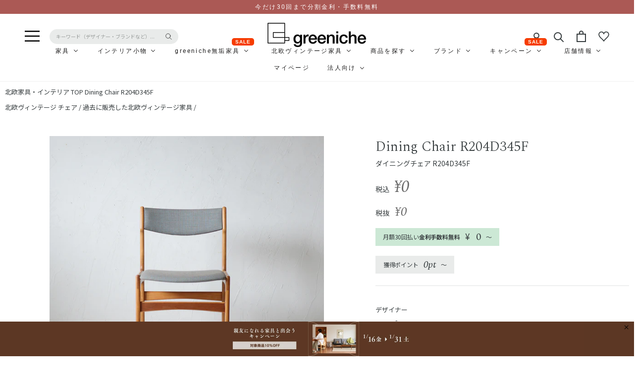

--- FILE ---
content_type: text/html; charset=utf-8
request_url: https://greeniche.jp/products/vintage-dining-chair-r204d345f
body_size: 128542
content:
<!doctype html>

<html class="no-js" lang="ja">
  <head><script>var _listeners=[];EventTarget.prototype.addEventListenerBase=EventTarget.prototype.addEventListener,EventTarget.prototype.addEventListener=function(e,t,p){_listeners.push({target:this,type:e,listener:t}),this.addEventListenerBase(e,t,p)},EventTarget.prototype.removeEventListeners=function(e){for(var t=0;t!=_listeners.length;t++){var r=_listeners[t],n=r.target,s=r.type,i=r.listener;n==this&&s==e&&this.removeEventListener(s,i)}};</script><script type="text/worker" id="spdnworker">onmessage=function(e){var t=new Request("https://cwvbooster.kirklandapps.com/optimize/2487",{redirect:"follow"});fetch(t).then(e=>e.text()).then(e=>{postMessage(e)})};</script>
<script type="text/javascript">var spdnx=new Worker("data:text/javascript;base64,"+btoa(document.getElementById("spdnworker").textContent));spdnx.onmessage=function(t){var e=document.createElement("script");e.type="text/javascript",e.textContent=t.data,document.head.appendChild(e)},spdnx.postMessage("init");</script>
<script type="text/javascript" data-spdn="1">
const observer=new MutationObserver(mutations=>{mutations.forEach(({addedNodes})=>{addedNodes.forEach(node=>{
if(node.nodeType===1&&node.tagName==='SCRIPT'&&node.type=='application/json'){node.type='application/json';return;}
if(node.tagName==='SCRIPT'&&node.innerHTML.includes('asyncLoad')){node.type='text/spdnscript'}
if(node.nodeType===1&&node.tagName==='SCRIPT'&&node.innerHTML.includes('hotjar')){node.type='text/spdnscript'}
if(node.nodeType===1&&node.tagName==='SCRIPT'&&node.innerHTML.includes('guest_login')){return;}
if(node.nodeType===1&&node.tagName==='SCRIPT'&&node.innerHTML.includes('xklaviyo')){node.type='text/spdnscript'}
if(node.nodeType===1&&node.tagName==='SCRIPT'&&node.innerHTML.includes('recaptcha')){node.type='text/spdnscript'}
if(node.nodeType===1&&node.tagName==='SCRIPT'&&node.src.includes('klaviyo')){node.type='text/spdnscript'}
if(node.nodeType===1&&node.tagName==='SCRIPT'&&node.src.includes('shop.app')){node.type='text/spdnscript'}
if(node.nodeType===1&&node.tagName==='SCRIPT'&&node.src.includes('chat')){node.type='text/spdnscript'}
if(node.nodeType===1&&node.tagName==='SCRIPT'&&node.src.includes('consent')){node.type='text/spdnscript'}
if(node.nodeType===1&&node.tagName==='SCRIPT'&&node.src.includes('apps')){node.type='text/spdnscript'}
if(node.nodeType===1&&node.tagName==='SCRIPT'&&node.src.includes('extensions')){node.type='text/spdnscript'}
if(node.nodeType===1&&node.tagName==='SCRIPT'&&node.src.includes('judge.me')){node.type='text/spdnscript'}
if(node.nodeType===1&&node.tagName==='SCRIPT'&&node.innerHTML.includes('gorgias')){node.type='text/spdnscript'}
if(node.nodeType===1&&node.tagName==='SCRIPT'&&node.innerHTML.includes('perf')){node.type='text/spdnscript'}
if(node.nodeType===1&&node.tagName==='SCRIPT'&&node.innerHTML.includes('facebook.net')){node.type='text/spdnscript'}
if(node.nodeType===1&&node.tagName==='SCRIPT'&&node.src.includes('gorgias')){node.type='text/spdnscript'}
if(node.nodeType===1&&node.tagName==='SCRIPT'&&node.src.includes('stripe')){node.type='text/spdnscript'}
if(node.nodeType===1&&node.tagName==='SCRIPT'&&node.src.includes('mem')){node.type='text/spdnscript'}
if(node.nodeType===1&&node.tagName==='SCRIPT'&&node.src.includes('notify')){node.type='text/javascript'}
if(node.nodeType===1&&node.tagName==='SCRIPT'&&node.src.includes('privy')){node.type='text/spdnscript'}
if(node.nodeType===1&&node.tagName==='SCRIPT'&&node.src.includes('incart')){node.type='text/spdnscript'}
if(node.nodeType===1&&node.tagName==='SCRIPT'&&node.src.includes('webui')){node.type='text/spdnscript'}

 if(node.nodeType===1&&node.tagName==='SCRIPT'&&node.innerHTML.includes('gtag')){node.type='text/spdnscript'}
if(node.nodeType===1&&node.tagName==='SCRIPT'&&node.innerHTML.includes('tagmanager')){node.type='text/spdnscript'}
if(node.nodeType===1&&node.tagName==='SCRIPT'&&node.innerHTML.includes('gtm')){node.type='text/spdnscript'}
if(node.nodeType===1&&node.tagName==='SCRIPT'&&node.src.includes('googlet')){node.type='text/spdnscript'}
if(node.tagName==='SCRIPT'&&node.className=='analytics'){node.type='text/spdnscript'}  })})})
var ua = navigator.userAgent.toLowerCase();if ((ua.indexOf('chrome') > -1 || ua.indexOf('firefox') > -1) && window.location.href.indexOf("pages") === -1 && window.location.href.indexOf("collections") === -1 && window.location.href.indexOf("cart") === -1 ) {observer.observe(document.documentElement,{childList:true,subtree:true})}</script>
    
    
    
    
    
    

<meta name="smart-seo-integrated" content="true" /><title>Dining Chair R204D345F | 北欧家具 北欧インテリア通販サイト greeniche (グリニッチ)</title>
<meta name="description" content="Dining Chair R204D345Fを販売するグリニッチの通販サイトです。無料のコーディネート相談もお気軽にどうぞ！" />
<meta name="smartseo-keyword" content="" />
<meta name="smartseo-timestamp" content="16862826490157244" />
<!--JSON-LD data generated by Smart SEO-->
<script type="application/ld+json">
    {
        "@context": "https://schema.org/",
        "@type": "Product",
        "url": "https://greeniche.jp/products/vintage-dining-chair-r204d345f",
        "name": "Dining Chair R204D345F | 北欧家具 北欧インテリア通販サイト greeniche (グリニッチ)",
        "image": "https://greeniche.jp/cdn/shop/products/r204d345f_1.jpg?v=1756191914",
        "description": "Dining Chair R204D345Fを販売するグリニッチの通販サイトです。無料のコーディネート相談もお気軽にどうぞ！",
        "brand": {
            "@type": "Brand",
            "name": "vintage (SOLD)"
        },
        "sku": "R204D345F",
        "mpn": "R204D345F",
        "weight": "10.0kg",
        "aggregateRating": {
            "@type": "AggregateRating",
            "description": "Judge.me Reviews",
            "ratingValue": "4.73",
            "reviewCount": "15"
        },
        "offers": [
            {
                "@type": "Offer",
                "priceCurrency": "JPY",
                "price": "0.00",
                "priceValidUntil": "2026-04-20",
                "availability": "https://schema.org/OutOfStock",
                "itemCondition": "https://schema.org/NewCondition",
                "sku": "R204D345F",
                "url": "https://greeniche.jp/products/vintage-dining-chair-r204d345f?variant=39993973375081",
                "seller": {
                    "@type": "Organization",
                    "name": "北欧家具 北欧インテリア通販サイト greeniche (グリニッチ)"
                }
            }]
    }
</script><!--JSON-LD data generated by Smart SEO-->
<script type="application/ld+json">
    {
        "@context": "https://schema.org",
        "@type": "BreadcrumbList",
        "itemListElement": [
            {
                "@type": "ListItem",
                "position": 1,
                "item": {
                    "@type": "Website",
                    "@id": "https://greeniche.jp",
                    "name": "Translation missing: ja.general.breadcrumbs.home"
                }
            },
            {
                "@type": "ListItem",
                "position": 2,
                "item": {
                    "@type": "WebPage",
                    "@id": "https://greeniche.jp/products/vintage-dining-chair-r204d345f",
                    "name": "Dining Chair R204D345F"
                }
            }
        ]
    }
</script>
<!--JSON-LD data generated by Smart SEO-->
<script type="application/ld+json">
    {
        "@context": "https://schema.org",
        "@type": "Organization",
        "name": "北欧家具 北欧インテリア通販サイト greeniche (グリニッチ)",
        "url": "https://greeniche.jp",
        "description": "北欧インテリアショップ「グリニッチ」は、北欧家具やヴィンテージ家具、オリジナル無垢材家具を販売しています。",
        "logo": "https://cdn.shopify.com/s/files/1/0294/7851/8889/files/logo-big_200x_11225d8d-8aed-4057-9b2b-676b674f34a1.png?v=1647512022",
        "image": "https://cdn.shopify.com/s/files/1/0294/7851/8889/files/logo-big_200x_11225d8d-8aed-4057-9b2b-676b674f34a1.png?v=1647512022",
        "sameAs": ["https://www.facebook.com/greeniche/","https://www.instagram.com/greeniche_inc/","https://twitter.com/greeniche_inc","https://www.youtube.com/user/greenichemovie","https://www.pinterest.jp/greeniche_inc/"],
        "address": {
            "@type": "PostalAddress",
            "streetAddress": "猿楽町29-10 HILLSIDETERRACE代官山 C棟",
            "addressLocality": "渋谷区",
            "addressRegion": "東京都",
            "postalCode": "150-0033",
            "addressCountry": "日本"
        },
        "telephone": "03-6416-5650"
    }
</script>
<!-- Google Tag Manager -->
    <script>
      (function(w,d,s,l,i){w[l]=w[l]||[];w[l].push({'gtm.start':
      new Date().getTime(),event:'gtm.js'});var f=d.getElementsByTagName(s)[0],
      j=d.createElement(s),dl=l!='dataLayer'?'&l='+l:'';j.async=true;j.src=
      'https://www.googletagmanager.com/gtm.js?id='+i+dl;f.parentNode.insertBefore(j,f);
      })(window,document,'script','dataLayer','GTM-MKVTFH9');
    </script>
    <!-- End Google Tag Manager -->

    <meta charset="utf-8">
    <meta http-equiv="X-UA-Compatible" content="IE=edge,chrome=1">
    <meta
      name="viewport"
      content="width=device-width, initial-scale=1.0, height=device-height, minimum-scale=1.0, maximum-scale=1.0"
    >
    <meta name="theme-color" content=""><!-- 20241218_竹内追加ここから --><!-- 20241218_竹内追加ここまで -->

    

	



	



	



	



	



	



	



	



	
		<link rel="canonical" href="https://greeniche.jp/collections/vintage-available-now-chair-stool/products/vintage-dining-chair-r204d345f">

	



	



	



	



	



    

    

    

    

    

    

    

    

    

    
<link rel="shortcut icon" href="//greeniche.jp/cdn/shop/files/favicon_96x.png?v=1614378903" type="image/png">



















<meta property="og:type" content="product">
  <meta property="og:title" content="Dining Chair R204D345F"><meta property="og:image" content="http://greeniche.jp/cdn/shop/products/r204d345f_1_1024x.jpg?v=1756191914">
    <meta property="og:image:secure_url" content="https://greeniche.jp/cdn/shop/products/r204d345f_1_1024x.jpg?v=1756191914"><meta property="og:image" content="http://greeniche.jp/cdn/shop/products/r204d345f_2_1024x.jpg?v=1756191914">
    <meta property="og:image:secure_url" content="https://greeniche.jp/cdn/shop/products/r204d345f_2_1024x.jpg?v=1756191914"><meta property="og:image" content="http://greeniche.jp/cdn/shop/products/r204d345f_3_1024x.jpg?v=1756191914">
    <meta property="og:image:secure_url" content="https://greeniche.jp/cdn/shop/products/r204d345f_3_1024x.jpg?v=1756191914"><meta property="product:price:amount" content="0">
  <meta property="product:price:currency" content="JPY"><meta property="og:description" content="デザイナー - 生産国 Denmark サイズ(mm) 全体：W485 D495 H800 / SH455座面：W435 D420 マテリアル チーク / ビーチ ファブリック Kvadrat recheck 0845 gray 備考 目立ったキズ、汚れなく、状態の良い商品となっております。 送料 家財便 Bランク※設置込み"><meta property="og:url" content="https://greeniche.jp/products/vintage-dining-chair-r204d345f">
<meta property="og:site_name" content="北欧家具 北欧インテリア通販サイト greeniche (グリニッチ)"><meta name="twitter:card" content="summary"><meta name="twitter:title" content="Dining Chair R204D345F">
  <meta name="twitter:description" content="


デザイナー
-
生産国
Denmark
サイズ(mm)
全体：W485 D495 H800 / SH455座面：W435 D420
マテリアル
チーク / ビーチ
ファブリック
Kvadrat recheck 0845 gray
備考
目立ったキズ、汚れなく、状態の良い商品となっております。
送料
家財便 Bランク※設置込み

">
  <meta name="twitter:image" content="https://greeniche.jp/cdn/shop/products/r204d345f_1_600x600_crop_center.jpg?v=1756191914">
<script>window.performance && window.performance.mark && window.performance.mark('shopify.content_for_header.start');</script><meta name="google-site-verification" content="JzLeUlFqMo_9vZOEtqbrRCpNB5_HfJ7R5QAEuQO4_4s">
<meta name="facebook-domain-verification" content="9dwu91d2774gyx3ri2r2tsacr6cdmt">
<meta id="shopify-digital-wallet" name="shopify-digital-wallet" content="/29478518889/digital_wallets/dialog">
<meta name="shopify-checkout-api-token" content="dcfe94f7ff4b2069004cbbb2f0b9e4e6">
<link rel="alternate" type="application/json+oembed" href="https://greeniche.jp/products/vintage-dining-chair-r204d345f.oembed">
<script async="async" src="/checkouts/internal/preloads.js?locale=ja-JP"></script>
<link rel="preconnect" href="https://shop.app" crossorigin="anonymous">
<script async="async" src="https://shop.app/checkouts/internal/preloads.js?locale=ja-JP&shop_id=29478518889" crossorigin="anonymous"></script>
<script id="apple-pay-shop-capabilities" type="application/json">{"shopId":29478518889,"countryCode":"JP","currencyCode":"JPY","merchantCapabilities":["supports3DS"],"merchantId":"gid:\/\/shopify\/Shop\/29478518889","merchantName":"北欧家具 北欧インテリア通販サイト greeniche (グリニッチ)","requiredBillingContactFields":["postalAddress","email","phone"],"requiredShippingContactFields":["postalAddress","email","phone"],"shippingType":"shipping","supportedNetworks":["visa","masterCard","amex","jcb","discover"],"total":{"type":"pending","label":"北欧家具 北欧インテリア通販サイト greeniche (グリニッチ)","amount":"1.00"},"shopifyPaymentsEnabled":true,"supportsSubscriptions":true}</script>
<script id="shopify-features" type="application/json">{"accessToken":"dcfe94f7ff4b2069004cbbb2f0b9e4e6","betas":["rich-media-storefront-analytics"],"domain":"greeniche.jp","predictiveSearch":false,"shopId":29478518889,"locale":"ja"}</script>
<script>var Shopify = Shopify || {};
Shopify.shop = "greenichejp.myshopify.com";
Shopify.locale = "ja";
Shopify.currency = {"active":"JPY","rate":"1.0"};
Shopify.country = "JP";
Shopify.theme = {"name":"2024-05-23-greeniche_widget調整","id":178812485947,"schema_name":"Prestige","schema_version":"4.7.2","theme_store_id":null,"role":"main"};
Shopify.theme.handle = "null";
Shopify.theme.style = {"id":null,"handle":null};
Shopify.cdnHost = "greeniche.jp/cdn";
Shopify.routes = Shopify.routes || {};
Shopify.routes.root = "/";</script>
<script type="module">!function(o){(o.Shopify=o.Shopify||{}).modules=!0}(window);</script>
<script>!function(o){function n(){var o=[];function n(){o.push(Array.prototype.slice.apply(arguments))}return n.q=o,n}var t=o.Shopify=o.Shopify||{};t.loadFeatures=n(),t.autoloadFeatures=n()}(window);</script>
<script>
  window.ShopifyPay = window.ShopifyPay || {};
  window.ShopifyPay.apiHost = "shop.app\/pay";
  window.ShopifyPay.redirectState = null;
</script>
<script id="shop-js-analytics" type="application/json">{"pageType":"product"}</script>
<script defer="defer" async type="module" src="//greeniche.jp/cdn/shopifycloud/shop-js/modules/v2/client.init-shop-cart-sync_PyU3Cxph.ja.esm.js"></script>
<script defer="defer" async type="module" src="//greeniche.jp/cdn/shopifycloud/shop-js/modules/v2/chunk.common_3XpQ5sgE.esm.js"></script>
<script type="module">
  await import("//greeniche.jp/cdn/shopifycloud/shop-js/modules/v2/client.init-shop-cart-sync_PyU3Cxph.ja.esm.js");
await import("//greeniche.jp/cdn/shopifycloud/shop-js/modules/v2/chunk.common_3XpQ5sgE.esm.js");

  window.Shopify.SignInWithShop?.initShopCartSync?.({"fedCMEnabled":true,"windoidEnabled":true});

</script>
<script>
  window.Shopify = window.Shopify || {};
  if (!window.Shopify.featureAssets) window.Shopify.featureAssets = {};
  window.Shopify.featureAssets['shop-js'] = {"shop-cart-sync":["modules/v2/client.shop-cart-sync_iBe2HkXL.ja.esm.js","modules/v2/chunk.common_3XpQ5sgE.esm.js"],"init-fed-cm":["modules/v2/client.init-fed-cm_4nT_o4d8.ja.esm.js","modules/v2/chunk.common_3XpQ5sgE.esm.js"],"init-windoid":["modules/v2/client.init-windoid_qVCuPx85.ja.esm.js","modules/v2/chunk.common_3XpQ5sgE.esm.js"],"shop-cash-offers":["modules/v2/client.shop-cash-offers_xgnxIoYx.ja.esm.js","modules/v2/chunk.common_3XpQ5sgE.esm.js","modules/v2/chunk.modal_CDmZwZ67.esm.js"],"shop-button":["modules/v2/client.shop-button_D-AUf6XJ.ja.esm.js","modules/v2/chunk.common_3XpQ5sgE.esm.js"],"init-shop-email-lookup-coordinator":["modules/v2/client.init-shop-email-lookup-coordinator_CoiRXg_f.ja.esm.js","modules/v2/chunk.common_3XpQ5sgE.esm.js"],"shop-toast-manager":["modules/v2/client.shop-toast-manager_2q6-qtse.ja.esm.js","modules/v2/chunk.common_3XpQ5sgE.esm.js"],"shop-login-button":["modules/v2/client.shop-login-button_jJCllpG3.ja.esm.js","modules/v2/chunk.common_3XpQ5sgE.esm.js","modules/v2/chunk.modal_CDmZwZ67.esm.js"],"avatar":["modules/v2/client.avatar_BTnouDA3.ja.esm.js"],"init-shop-cart-sync":["modules/v2/client.init-shop-cart-sync_PyU3Cxph.ja.esm.js","modules/v2/chunk.common_3XpQ5sgE.esm.js"],"pay-button":["modules/v2/client.pay-button_DUSCSBhc.ja.esm.js","modules/v2/chunk.common_3XpQ5sgE.esm.js"],"init-shop-for-new-customer-accounts":["modules/v2/client.init-shop-for-new-customer-accounts_CQaxpM10.ja.esm.js","modules/v2/client.shop-login-button_jJCllpG3.ja.esm.js","modules/v2/chunk.common_3XpQ5sgE.esm.js","modules/v2/chunk.modal_CDmZwZ67.esm.js"],"init-customer-accounts-sign-up":["modules/v2/client.init-customer-accounts-sign-up_C8nXD2V_.ja.esm.js","modules/v2/client.shop-login-button_jJCllpG3.ja.esm.js","modules/v2/chunk.common_3XpQ5sgE.esm.js","modules/v2/chunk.modal_CDmZwZ67.esm.js"],"shop-follow-button":["modules/v2/client.shop-follow-button_Cpw2kC42.ja.esm.js","modules/v2/chunk.common_3XpQ5sgE.esm.js","modules/v2/chunk.modal_CDmZwZ67.esm.js"],"checkout-modal":["modules/v2/client.checkout-modal_eFi38ufj.ja.esm.js","modules/v2/chunk.common_3XpQ5sgE.esm.js","modules/v2/chunk.modal_CDmZwZ67.esm.js"],"init-customer-accounts":["modules/v2/client.init-customer-accounts_DjqcXQGc.ja.esm.js","modules/v2/client.shop-login-button_jJCllpG3.ja.esm.js","modules/v2/chunk.common_3XpQ5sgE.esm.js","modules/v2/chunk.modal_CDmZwZ67.esm.js"],"lead-capture":["modules/v2/client.lead-capture_CdXRTdfz.ja.esm.js","modules/v2/chunk.common_3XpQ5sgE.esm.js","modules/v2/chunk.modal_CDmZwZ67.esm.js"],"shop-login":["modules/v2/client.shop-login_C-CHoYGE.ja.esm.js","modules/v2/chunk.common_3XpQ5sgE.esm.js","modules/v2/chunk.modal_CDmZwZ67.esm.js"],"payment-terms":["modules/v2/client.payment-terms_cWctAF1p.ja.esm.js","modules/v2/chunk.common_3XpQ5sgE.esm.js","modules/v2/chunk.modal_CDmZwZ67.esm.js"]};
</script>
<script>(function() {
  var isLoaded = false;
  function asyncLoad() {
    if (isLoaded) return;
    isLoaded = true;
    var urls = ["https:\/\/cloudsearch-1f874.kxcdn.com\/shopify.js?srp=\/a\/search\u0026markets=1\u0026shop=greenichejp.myshopify.com","https:\/\/cax.channel.io\/shopify\/plugins\/508d76d0-35cc-411c-b9e1-de528c1312e7.js?shop=greenichejp.myshopify.com","https:\/\/static.klaviyo.com\/onsite\/js\/klaviyo.js?company_id=RYMCqz\u0026shop=greenichejp.myshopify.com","https:\/\/cdn.nfcube.com\/instafeed-1442157186e3c8a1bec512bf4120e8d9.js?shop=greenichejp.myshopify.com","\/\/cdn.shopify.com\/proxy\/2c0e7ca1a6759a9915335875a3491f55b675dff34cfa570533e7f14a996ec195\/shopify-script-tags.s3.eu-west-1.amazonaws.com\/smartseo\/instantpage.js?shop=greenichejp.myshopify.com\u0026sp-cache-control=cHVibGljLCBtYXgtYWdlPTkwMA"];
    for (var i = 0; i < urls.length; i++) {
      var s = document.createElement('script');
      s.type = 'text/javascript';
      s.async = true;
      s.src = urls[i];
      var x = document.getElementsByTagName('script')[0];
      x.parentNode.insertBefore(s, x);
    }
  };
  if(window.attachEvent) {
    window.attachEvent('onload', asyncLoad);
  } else {
    window.addEventListener('load', asyncLoad, false);
  }
})();</script>
<script id="__st">var __st={"a":29478518889,"offset":32400,"reqid":"59490a21-290a-48bc-963f-fc490237d3d5-1768892751","pageurl":"greeniche.jp\/products\/vintage-dining-chair-r204d345f","u":"aabc446536b6","p":"product","rtyp":"product","rid":6847950815337};</script>
<script>window.ShopifyPaypalV4VisibilityTracking = true;</script>
<script id="captcha-bootstrap">!function(){'use strict';const t='contact',e='account',n='new_comment',o=[[t,t],['blogs',n],['comments',n],[t,'customer']],c=[[e,'customer_login'],[e,'guest_login'],[e,'recover_customer_password'],[e,'create_customer']],r=t=>t.map((([t,e])=>`form[action*='/${t}']:not([data-nocaptcha='true']) input[name='form_type'][value='${e}']`)).join(','),a=t=>()=>t?[...document.querySelectorAll(t)].map((t=>t.form)):[];function s(){const t=[...o],e=r(t);return a(e)}const i='password',u='form_key',d=['recaptcha-v3-token','g-recaptcha-response','h-captcha-response',i],f=()=>{try{return window.sessionStorage}catch{return}},m='__shopify_v',_=t=>t.elements[u];function p(t,e,n=!1){try{const o=window.sessionStorage,c=JSON.parse(o.getItem(e)),{data:r}=function(t){const{data:e,action:n}=t;return t[m]||n?{data:e,action:n}:{data:t,action:n}}(c);for(const[e,n]of Object.entries(r))t.elements[e]&&(t.elements[e].value=n);n&&o.removeItem(e)}catch(o){console.error('form repopulation failed',{error:o})}}const l='form_type',E='cptcha';function T(t){t.dataset[E]=!0}const w=window,h=w.document,L='Shopify',v='ce_forms',y='captcha';let A=!1;((t,e)=>{const n=(g='f06e6c50-85a8-45c8-87d0-21a2b65856fe',I='https://cdn.shopify.com/shopifycloud/storefront-forms-hcaptcha/ce_storefront_forms_captcha_hcaptcha.v1.5.2.iife.js',D={infoText:'hCaptchaによる保護',privacyText:'プライバシー',termsText:'利用規約'},(t,e,n)=>{const o=w[L][v],c=o.bindForm;if(c)return c(t,g,e,D).then(n);var r;o.q.push([[t,g,e,D],n]),r=I,A||(h.body.append(Object.assign(h.createElement('script'),{id:'captcha-provider',async:!0,src:r})),A=!0)});var g,I,D;w[L]=w[L]||{},w[L][v]=w[L][v]||{},w[L][v].q=[],w[L][y]=w[L][y]||{},w[L][y].protect=function(t,e){n(t,void 0,e),T(t)},Object.freeze(w[L][y]),function(t,e,n,w,h,L){const[v,y,A,g]=function(t,e,n){const i=e?o:[],u=t?c:[],d=[...i,...u],f=r(d),m=r(i),_=r(d.filter((([t,e])=>n.includes(e))));return[a(f),a(m),a(_),s()]}(w,h,L),I=t=>{const e=t.target;return e instanceof HTMLFormElement?e:e&&e.form},D=t=>v().includes(t);t.addEventListener('submit',(t=>{const e=I(t);if(!e)return;const n=D(e)&&!e.dataset.hcaptchaBound&&!e.dataset.recaptchaBound,o=_(e),c=g().includes(e)&&(!o||!o.value);(n||c)&&t.preventDefault(),c&&!n&&(function(t){try{if(!f())return;!function(t){const e=f();if(!e)return;const n=_(t);if(!n)return;const o=n.value;o&&e.removeItem(o)}(t);const e=Array.from(Array(32),(()=>Math.random().toString(36)[2])).join('');!function(t,e){_(t)||t.append(Object.assign(document.createElement('input'),{type:'hidden',name:u})),t.elements[u].value=e}(t,e),function(t,e){const n=f();if(!n)return;const o=[...t.querySelectorAll(`input[type='${i}']`)].map((({name:t})=>t)),c=[...d,...o],r={};for(const[a,s]of new FormData(t).entries())c.includes(a)||(r[a]=s);n.setItem(e,JSON.stringify({[m]:1,action:t.action,data:r}))}(t,e)}catch(e){console.error('failed to persist form',e)}}(e),e.submit())}));const S=(t,e)=>{t&&!t.dataset[E]&&(n(t,e.some((e=>e===t))),T(t))};for(const o of['focusin','change'])t.addEventListener(o,(t=>{const e=I(t);D(e)&&S(e,y())}));const B=e.get('form_key'),M=e.get(l),P=B&&M;t.addEventListener('DOMContentLoaded',(()=>{const t=y();if(P)for(const e of t)e.elements[l].value===M&&p(e,B);[...new Set([...A(),...v().filter((t=>'true'===t.dataset.shopifyCaptcha))])].forEach((e=>S(e,t)))}))}(h,new URLSearchParams(w.location.search),n,t,e,['guest_login'])})(!0,!0)}();</script>
<script integrity="sha256-4kQ18oKyAcykRKYeNunJcIwy7WH5gtpwJnB7kiuLZ1E=" data-source-attribution="shopify.loadfeatures" defer="defer" src="//greeniche.jp/cdn/shopifycloud/storefront/assets/storefront/load_feature-a0a9edcb.js" crossorigin="anonymous"></script>
<script crossorigin="anonymous" defer="defer" src="//greeniche.jp/cdn/shopifycloud/storefront/assets/shopify_pay/storefront-65b4c6d7.js?v=20250812"></script>
<script data-source-attribution="shopify.dynamic_checkout.dynamic.init">var Shopify=Shopify||{};Shopify.PaymentButton=Shopify.PaymentButton||{isStorefrontPortableWallets:!0,init:function(){window.Shopify.PaymentButton.init=function(){};var t=document.createElement("script");t.src="https://greeniche.jp/cdn/shopifycloud/portable-wallets/latest/portable-wallets.ja.js",t.type="module",document.head.appendChild(t)}};
</script>
<script data-source-attribution="shopify.dynamic_checkout.buyer_consent">
  function portableWalletsHideBuyerConsent(e){var t=document.getElementById("shopify-buyer-consent"),n=document.getElementById("shopify-subscription-policy-button");t&&n&&(t.classList.add("hidden"),t.setAttribute("aria-hidden","true"),n.removeEventListener("click",e))}function portableWalletsShowBuyerConsent(e){var t=document.getElementById("shopify-buyer-consent"),n=document.getElementById("shopify-subscription-policy-button");t&&n&&(t.classList.remove("hidden"),t.removeAttribute("aria-hidden"),n.addEventListener("click",e))}window.Shopify?.PaymentButton&&(window.Shopify.PaymentButton.hideBuyerConsent=portableWalletsHideBuyerConsent,window.Shopify.PaymentButton.showBuyerConsent=portableWalletsShowBuyerConsent);
</script>
<script data-source-attribution="shopify.dynamic_checkout.cart.bootstrap">document.addEventListener("DOMContentLoaded",(function(){function t(){return document.querySelector("shopify-accelerated-checkout-cart, shopify-accelerated-checkout")}if(t())Shopify.PaymentButton.init();else{new MutationObserver((function(e,n){t()&&(Shopify.PaymentButton.init(),n.disconnect())})).observe(document.body,{childList:!0,subtree:!0})}}));
</script>
<link id="shopify-accelerated-checkout-styles" rel="stylesheet" media="screen" href="https://greeniche.jp/cdn/shopifycloud/portable-wallets/latest/accelerated-checkout-backwards-compat.css" crossorigin="anonymous">
<style id="shopify-accelerated-checkout-cart">
        #shopify-buyer-consent {
  margin-top: 1em;
  display: inline-block;
  width: 100%;
}

#shopify-buyer-consent.hidden {
  display: none;
}

#shopify-subscription-policy-button {
  background: none;
  border: none;
  padding: 0;
  text-decoration: underline;
  font-size: inherit;
  cursor: pointer;
}

#shopify-subscription-policy-button::before {
  box-shadow: none;
}

      </style>

<script>window.performance && window.performance.mark && window.performance.mark('shopify.content_for_header.end');</script><link rel="stylesheet" href="//greeniche.jp/cdn/shop/t/38/assets/slick.css?v=98340474046176884051754632067">
    <link rel="stylesheet" href="//greeniche.jp/cdn/shop/t/38/assets/slick-theme.css?v=101526033541259890611754632066">
    <link rel="stylesheet" href="//greeniche.jp/cdn/shop/t/38/assets/magnific-popup.css?v=86223478825741227711754632055">

    <link rel="stylesheet" href="//greeniche.jp/cdn/shop/t/38/assets/theme.scss.css?v=7157299895307340981762467192">
    <link rel="stylesheet" href="//greeniche.jp/cdn/shop/t/38/assets/design.scss.css?v=14345010793464237281761705520">
    <link rel="stylesheet" href="//greeniche.jp/cdn/shop/t/38/assets/customize.css?v=136018893755060525351754631768">

    <link
      href="https://fonts.googleapis.com/css2?family=Spectral:ital,wght@0,200;0,300;0,400;0,500;0,600;0,700;0,800;1,200;1,300;1,400;1,500;1,600;1,700;1,800&display=swap"
      rel="stylesheet"
    >
    <script src="https://code.jquery.com/jquery-3.2.1.min.js"></script>
    <script>
      // This allows to expose several variables to the global scope, to be used in scripts
      window.theme = {
        pageType: "product",
        moneyFormat: "¥{{amount_no_decimals}}",
        moneyWithCurrencyFormat: "¥{{amount_no_decimals}} JPY",
        productImageSize: "natural",
        searchMode: "product",
        showPageTransition: true,
        showElementStaggering: false,
        showImageZooming: true
      };

      window.routes = {
        rootUrl: "\/",
        cartUrl: "\/cart",
        cartAddUrl: "\/cart\/add",
        cartChangeUrl: "\/cart\/change",
        searchUrl: "\/search",
        productRecommendationsUrl: "\/recommendations\/products"
      };

      window.languages = {
        cartAddNote: "備考欄",
        cartEditNote: "注文メモの編集",
        productImageLoadingError: "この画像を読み込めませんでした。 ページをリロードしてみてください。",
        productFormAddToCart: "カートに追加する",
        productFormUnavailable: "利用できません",
        productFormSoldOut: "SOLD OUT",
        shippingEstimatorOneResult: "1 option available:",
        shippingEstimatorMoreResults: "{{count}} options available:",
        shippingEstimatorNoResults: "No shipping could be found"
      };

      window.lazySizesConfig = {
        loadHidden: false,
        hFac: 0.5,
        expFactor: 2,
        ricTimeout: 150,
        lazyClass: 'Image--lazyLoad',
        loadingClass: 'Image--lazyLoading',
        loadedClass: 'Image--lazyLoaded'
      };

      document.documentElement.className = document.documentElement.className.replace('no-js', 'js');
      document.documentElement.style.setProperty('--window-height', window.innerHeight + 'px');

      // We do a quick detection of some features (we could use Modernizr but for so little...)
      (function() {
        document.documentElement.className += ((window.CSS && window.CSS.supports('(position: sticky) or (position: -webkit-sticky)')) ? ' supports-sticky' : ' no-supports-sticky');
        document.documentElement.className += (window.matchMedia('(-moz-touch-enabled: 1), (hover: none)')).matches ? ' no-supports-hover' : ' supports-hover';
      }());
    </script>

    <script src="//greeniche.jp/cdn/shop/t/38/assets/lazysizes.min.js?v=174358363404432586981754632053" async></script><script
      src="https://polyfill-fastly.net/v3/polyfill.min.js?unknown=polyfill&features=fetch,Element.prototype.closest,Element.prototype.remove,Element.prototype.classList,Array.prototype.includes,Array.prototype.fill,Object.assign,CustomEvent,IntersectionObserver,IntersectionObserverEntry,URL"
      defer
    ></script>
    <script src="//greeniche.jp/cdn/shop/t/38/assets/libs.min.js?v=26178543184394469741754632054" defer></script>
    <script src="//greeniche.jp/cdn/shop/t/38/assets/theme.min.js?v=102795024835005902111754632071" defer></script>
    <script src="//greeniche.jp/cdn/shop/t/38/assets/slick.min.js?v=71779134894361685811754632068" defer></script>
    <script src="//greeniche.jp/cdn/shop/t/38/assets/jquery.magnific-popup.min.js?v=184369421263510081681754632053" defer></script>
    <script src="https://cdn.jsdelivr.net/npm/lazyload@2.0.0-rc.2/lazyload.min.js"></script>

    <script src="//greeniche.jp/cdn/shop/t/38/assets/custom.js?v=9885341206316307591759312914" defer></script>

    <script src="//ajax.googleapis.com/ajax/libs/jquery/2.2.4/jquery.min.js" type="text/javascript"></script>

    <script>
      (function () {
        window.onpageshow = function() {
          if (window.theme.showPageTransition) {
            var pageTransition = document.querySelector('.PageTransition');

            if (pageTransition) {
              pageTransition.style.visibility = 'visible';
              pageTransition.style.opacity = '0';
            }
          }

          // When the page is loaded from the cache, we have to reload the cart content
          document.documentElement.dispatchEvent(new CustomEvent('cart:refresh', {
            bubbles: true
          }));
        };
      })();
    </script>

    <link rel="preconnect" href="cdn.shopify.com">
    <link rel="preconnect" href="cdn.shopify.com" crossorigin>

    




















    <!-- Gem_Page_Header_Script -->
        


    <!-- End_Gem_Page_Header_Script -->

    <!-- Wishlist King -->
    

<script type="text/javascript">
  function initAppmate(Appmate){
    Appmate.wk.on({
      'click [data-wk-add-product]': eventHandler(function(){
        var productId = this.getAttribute('data-wk-add-product');
        var select = Appmate.wk.$('form select[name="id"]');
        var variantId = select.length ? select.val() : undefined;
        Appmate.wk.addProduct(productId, variantId).then(function(product) {
          var variant = product.selected_or_first_available_variant || {};
          sendTracking({
            hitType: 'event',
            eventCategory: 'Wishlist',
            eventAction: 'WK Added Product',
            eventLabel: 'Wishlist King',
          }, {
            id: variant.sku || variant.id,
            name: product.title,
            category: product.type,
            brand: product.vendor,
            variant: variant.title,
            price: WCProduct_VariantPrice
          }, {
            list: "" || undefined
          });
        });
      }),
      'click [data-wk-remove-product]': eventHandler(function(){
        var productId = this.getAttribute('data-wk-remove-product');
        Appmate.wk.removeProduct(productId).then(function(product) {
          var variant = product.selected_or_first_available_variant || {};
          sendTracking({
            hitType: 'event',
            eventCategory: 'Wishlist',
            eventAction: 'WK Removed Product',
            eventLabel: 'Wishlist King',
          }, {
            id: variant.sku || variant.id,
            name: product.title,
            category: product.type,
            brand: product.vendor,
            variant: variant.title,
            price: WCProduct_VariantPrice
          }, {
            list: "" || undefined
          });
        });
      }),
      'click [data-wk-remove-item]': eventHandler(function(){
        var itemId = this.getAttribute('data-wk-remove-item');
        fadeOrNot(this, function() {
          Appmate.wk.removeItem(itemId).then(function(product){
            var variant = product.selected_or_first_available_variant || {};
            sendTracking({
              hitType: 'event',
              eventCategory: 'Wishlist',
              eventAction: 'WK Removed Product',
              eventLabel: 'Wishlist King',
            }, {
              id: variant.sku || variant.id,
              name: product.title,
              category: product.type,
              brand: product.vendor,
              variant: variant.title,
              price: WCProduct_VariantPrice
            }, {
              list: "" || undefined
            });
          });
        });
      }),
      'click [data-wk-clear-wishlist]': eventHandler(function(){
        var wishlistId = this.getAttribute('data-wk-clear-wishlist');
        Appmate.wk.clear(wishlistId).then(function() {
          sendTracking({
            hitType: 'event',
            eventCategory: 'Wishlist',
            eventAction: 'WK Cleared Wishlist',
            eventLabel: 'Wishlist King',
          });
        });
      }),
      'click [data-wk-share]': eventHandler(function(){
        var params = {
          wkShareService: this.getAttribute("data-wk-share-service"),
          wkShare: this.getAttribute("data-wk-share"),
          wkShareImage: this.getAttribute("data-wk-share-image")
        };
        var shareLink = Appmate.wk.getShareLink(params);

        sendTracking({
          hitType: 'event',
          eventCategory: 'Wishlist',
          eventAction: 'WK Shared Wishlist (' + params.wkShareService + ')',
          eventLabel: 'Wishlist King',
        });

        switch (params.wkShareService) {
          case 'link':
            Appmate.wk.$('#wk-share-link-text').addClass('wk-visible').find('.wk-text').html(shareLink);
            var copyButton = Appmate.wk.$('#wk-share-link-text .wk-clipboard');
            var copyText = copyButton.html();
            var clipboard = Appmate.wk.clipboard(copyButton[0]);
            clipboard.on('success', function(e) {
              copyButton.html('copied');
              setTimeout(function(){
                copyButton.html(copyText);
              }, 2000);
            });
            break;
          case 'email':
            window.location.href = shareLink;
            break;
          case 'contact':
            var contactUrl = '/pages/contact';
            var message = 'Here is the link to my list:\n' + shareLink;
            window.location.href=contactUrl + '?message=' + encodeURIComponent(message);
            break;
          default:
            window.open(
              shareLink,
              'wishlist_share',
              'height=590, width=770, toolbar=no, menubar=no, scrollbars=no, resizable=no, location=no, directories=no, status=no'
            );
        }
      }),
      'click [data-wk-move-to-cart]': eventHandler(function(){
        var $elem = Appmate.wk.$(this);
        $form = $elem.parents('form');
        $elem.prop("disabled", true);

        var item = this.getAttribute('data-wk-move-to-cart');
        var formData = $form.serialize();

        fadeOrNot(this, function(){
          Appmate.wk
          .moveToCart(item, formData)
          .then(function(product){
            $elem.prop("disabled", false);

            var variant = product.selected_or_first_available_variant || {};
            sendTracking({
              hitType: 'event',
              eventCategory: 'Wishlist',
              eventAction: 'WK Added to Cart',
              eventLabel: 'Wishlist King',
              hitCallback: function() {
                window.scrollTo(0, 0);
                location.reload();
              }
            }, {
              id: variant.sku || variant.id,
              name: product.title,
              category: product.type,
              brand: product.vendor,
              variant: variant.title,
              price: variant.price,
              quantity: 1,
            }, {
              list: "" || undefined
            });
          });
        });
      }),
      'render .wk-option-select': function(elem){
        appmateOptionSelect(elem);
      },
      'login-required': function (intent) {
        var redirect = {
          path: window.location.pathname,
          intent: intent
        };
        window.location = '/account/login?wk-redirect=' + encodeURIComponent(JSON.stringify(redirect));
      },
      'render .swiper-container': function (elem) {
        // initSlider()
      },
      'ready': function () {
        // Appmate.wk.$(document).ready(initSlider);
        fillContactForm();

        var redirect = Appmate.wk.getQueryParam('wk-redirect');
        if (redirect) {
          Appmate.wk.addLoginRedirect(Appmate.wk.$('#customer_login'), JSON.parse(redirect));
        }
        var intent = Appmate.wk.getQueryParam('wk-intent');
        if (intent) {
          intent = JSON.parse(intent);
          switch (intent.action) {
            case 'addProduct':
              Appmate.wk.addProduct(intent.product, intent.variant)
              break;
            default:
              console.warn('Wishlist King: Intent not implemented', intent)
          }
          if (window.history && window.history.pushState) {
            history.pushState(null, null, window.location.pathname);
          }
        }
      }
    });

    Appmate.init({
      shop: {
        domain: 'greenichejp.myshopify.com'
      },
      session: {
        customer: ''
      },
      globals: {
        settings: {
          app_wk_icon: 'heart',
          app_wk_share_position: 'top',
          app_wk_products_per_row: 4,
          money_format: '¥{{amount_no_decimals}}',
          root_url: ''
        },
        customer: '',
        customer_accounts_enabled: true,
      },
      wishlist: {
        filter: function(product) {
          return !product.hidden;
        },
        loginRequired: true,
        handle: '/pages/wishlist',
        proxyHandle: "/a/wk",
        share: {
          handle: "/pages/shared-wishlist",
          title: 'My Wishlist',
          description: 'お気に入りアイテム @ 北欧家具 北欧インテリア通販サイト greeniche (グリニッチ).',
          imageTitle: '北欧家具 北欧インテリア通販サイト greeniche (グリニッチ)',
          hashTags: 'wishlist',
          twitterUser: false // will be used with via
        }
      }
    });

    function sendTracking(event, product, action) {
      if (typeof fbq === 'function') {
        switch (event.eventAction) {
          case "WK Added Product":
            fbq('track', 'AddToWishlist', {
              value: product.price,
              currency: 'JPY'
            });
            break;
        }
      }
      if (typeof ga === 'function') {
        if (product) {
          delete product.price;
          ga('ec:addProduct', product);
        }

        if (action) {
          ga('ec:setAction', 'click', action);
        }

        if (event) {
          ga('send', event);
        }

        if (!ga.loaded) {
          event && event.hitCallback && event.hitCallback()
        }
      } else {
        event && event.hitCallback && event.hitCallback()
      }
    }

    function initSlider () {
      if (typeof Swiper !== 'undefined') {
        var mySwiper = new Swiper ('.swiper-container', {
          direction: 'horizontal',
          loop: false,
          pagination: '.swiper-pagination',
          nextButton: '.swiper-button-next',
          prevButton: '.swiper-button-prev',
          spaceBetween: 20,
          slidesPerView: 4,
          breakpoints: {
            380: {
              slidesPerView: 1,
              spaceBetween: 0,
            },
            480: {
              slidesPerView: 2,
              spaceBetween: 20,
            }
          }
        })
      }
    }

    function fillContactForm() {
      document.addEventListener('DOMContentLoaded', fillContactForm)
      if (document.getElementById('contact_form')) {
        var message = Appmate.wk.getQueryParam('message');
        var bodyElement = document.querySelector("#contact_form textarea[name='contact[body]']");
        if (bodyElement && message) {
          bodyElement.value = message;
        }
      }
    }

    function eventHandler (callback) {
      return function (event) {
        if (typeof callback === 'function') {
          callback.call(this, event)
        }
        if (event) {
          event.preventDefault();
          event.stopPropagation();
        }
      }
    }

    function fadeOrNot(elem, callback){
      if (typeof $ !== "function") {
        callback();
        return;
      }
      var $elem = $(elem);
  	  if ($elem.parents('.wk-fadeout').length) {
        $elem.parents('.wk-fadeout').fadeOut(callback);
      } else {
        callback();
      }
    }
  }
</script>



<script
  id="wishlist-icon-filled"
  data="wishlist"
  type="text/x-template"
  app="wishlist-king"
>
  {% if settings.app_wk_icon == "heart" %}
    <svg version='1.1' xmlns='https://www.w3.org/2000/svg' width='64' height='64' viewBox='0 0 64 64'>
      <path d='M47.199 4c-6.727 0-12.516 5.472-15.198 11.188-2.684-5.715-8.474-11.188-15.201-11.188-9.274 0-16.8 7.527-16.8 16.802 0 18.865 19.031 23.812 32.001 42.464 12.26-18.536 31.999-24.2 31.999-42.464 0-9.274-7.527-16.802-16.801-16.802z' fill='#000'></path>
    </svg>
  {% elsif settings.app_wk_icon == "star" %}
    <svg version='1.1' xmlns='https://www.w3.org/2000/svg' width='64' height='60.9' viewBox='0 0 64 64'>
      <path d='M63.92,23.25a1.5,1.5,0,0,0-1.39-1H40.3L33.39,1.08A1.5,1.5,0,0,0,32,0h0a1.49,1.49,0,0,0-1.39,1L23.7,22.22H1.47a1.49,1.49,0,0,0-1.39,1A1.39,1.39,0,0,0,.6,24.85l18,13L11.65,59a1.39,1.39,0,0,0,.51,1.61,1.47,1.47,0,0,0,.88.3,1.29,1.29,0,0,0,.88-0.3l18-13.08L50,60.68a1.55,1.55,0,0,0,1.76,0,1.39,1.39,0,0,0,.51-1.61l-6.9-21.14,18-13A1.45,1.45,0,0,0,63.92,23.25Z' fill='#be8508'></path>
    </svg>
  {% endif %}
</script>

<script
  id="wishlist-icon-empty"
  data="wishlist"
  type="text/x-template"
  app="wishlist-king"
>
  {% if settings.app_wk_icon == "heart" %}
    <svg version='1.1' xmlns='https://www.w3.org/2000/svg' width='64px' height='60.833px' viewBox='0 0 64 60.833'>
      <path stroke='#000' stroke-width='5' stroke-miterlimit='10' fill-opacity='0' d='M45.684,2.654c-6.057,0-11.27,4.927-13.684,10.073 c-2.417-5.145-7.63-10.073-13.687-10.073c-8.349,0-15.125,6.776-15.125,15.127c0,16.983,17.134,21.438,28.812,38.231 c11.038-16.688,28.811-21.787,28.811-38.231C60.811,9.431,54.033,2.654,45.684,2.654z'/>
    </svg>      
  {% elsif settings.app_wk_icon == "star" %}
    <svg version='1.1' xmlns='https://www.w3.org/2000/svg' width='64' height='60.9' viewBox='0 0 64 64'>
      <path d='M63.92,23.25a1.5,1.5,0,0,0-1.39-1H40.3L33.39,1.08A1.5,1.5,0,0,0,32,0h0a1.49,1.49,0,0,0-1.39,1L23.7,22.22H1.47a1.49,1.49,0,0,0-1.39,1A1.39,1.39,0,0,0,.6,24.85l18,13L11.65,59a1.39,1.39,0,0,0,.51,1.61,1.47,1.47,0,0,0,.88.3,1.29,1.29,0,0,0,.88-0.3l18-13.08L50,60.68a1.55,1.55,0,0,0,1.76,0,1.39,1.39,0,0,0,.51-1.61l-6.9-21.14,18-13A1.45,1.45,0,0,0,63.92,23.25ZM42.75,36.18a1.39,1.39,0,0,0-.51,1.61l5.81,18L32.85,44.69a1.41,1.41,0,0,0-1.67,0L15.92,55.74l5.81-18a1.39,1.39,0,0,0-.51-1.61L6,25.12H24.7a1.49,1.49,0,0,0,1.39-1L32,6.17l5.81,18a1.5,1.5,0,0,0,1.39,1H58Z' fill='#be8508'></path>
    </svg>
  {% endif %}
</script>

<script
  id="wishlist-icon-remove"
  data="wishlist"
  type="text/x-template"
  app="wishlist-king"
>
  <svg role="presentation" viewBox="0 0 16 14">
    <path d="M15 0L1 14m14 0L1 0" stroke="currentColor" fill="none" fill-rule="evenodd"></path>
  </svg>
</script>

<script
  id="wishlist-link"
  data="wishlist"
  type="text/x-template"
  app="wishlist-king"
>
  {% if wishlist.item_count %}
    {% assign link_icon = 'wishlist-icon-filled' %}
  {% else %}
    {% assign link_icon = 'wishlist-icon-empty' %}
  {% endif %}
  <a href="{{ wishlist.url }}" class="wk-link wk-{{ wishlist.state }}" title="お気に入り一覧"><div class="wk-icon">{% include link_icon %}</div><span class="wk-label">Wishlist</span> <span class="wk-count">{{ wishlist.item_count }}</span></a>
</script>

<script
  id="wishlist-link-li"
  data="wishlist"
  type="text/x-template"
  app="wishlist-king"
>
  <li class="wishlist-link-li wk-{{ wishlist.state }}">
    {% include 'wishlist-link' %}
  </li>
</script>

<script
  id="wishlist-button-product"
  data="product"
  type="text/x-template"
  app="wishlist-king"
>
  {% if product.in_wishlist %}
    {% assign btn_text = 'In Wishlist' %}
    {% assign btn_title = 'お気に入りから削除する' %}
    {% assign btn_action = 'wk-remove-product' %}
    {% assign btn_icon = 'wishlist-icon-filled' %}
  {% else %}
    {% assign btn_text = 'お気に入りに追加する' %}
    {% assign btn_title = 'お気に入りに追加する' %}
    {% assign btn_action = 'wk-add-product' %}
    {% assign btn_icon = 'wishlist-icon-empty' %}
  {% endif %}

  <button type="button" class="wk-button-product {{ btn_action }}" title="{{ btn_title }}" data-{{ btn_action }}="{{ product.id }}">
    <div class="wk-icon">
      {% include btn_icon %}
    </div>
    <span class="wk-label">{{ btn_text }}</span>
  </button>
</script>

<script
  id="wishlist-button-collection"
  data="product"
  type="text/x-template"
  app="wishlist-king"
>
  {% if product.in_wishlist %}
    {% assign btn_text = 'In Wishlist' %}
    {% assign btn_title = 'お気に入りから削除する' %}
    {% assign btn_action = 'wk-remove-product' %}
    {% assign btn_icon = 'wishlist-icon-filled' %}
  {% else %}
    {% assign btn_text = 'お気に入りに追加する' %}
    {% assign btn_title = 'お気に入りに追加する' %}
    {% assign btn_action = 'wk-add-product' %}
    {% assign btn_icon = 'wishlist-icon-empty' %}
  {% endif %}

  <button type="button" class="wk-button-collection {{ btn_action }}" title="{{ btn_title }}" data-{{ btn_action }}="{{ product.id }}">
    <div class="wk-icon">
      {% include btn_icon %}
    </div>
    <span class="wk-label">{{ btn_text }}</span>
  </button>
</script>

<script
  id="wishlist-button-wishlist-page"
  data="product"
  type="text/x-template"
  app="wishlist-king"
>
  {% if wishlist.read_only %}
    {% assign item_id = product.id %}
  {% else %}
    {% assign item_id = product.wishlist_item_id %}
  {% endif %}

  {% assign add_class = '' %}
  {% if product.in_wishlist and wishlist.read_only == true %}
    {% assign btn_text = 'In Wishlist' %}
    {% assign btn_title = 'お気に入りから削除する' %}
    {% assign btn_action = 'wk-remove-product' %}
    {% assign btn_icon = 'wishlist-icon-filled' %}
  {% elsif product.in_wishlist and wishlist.read_only == false %}
    {% assign btn_text = 'In Wishlist' %}
    {% assign btn_title = 'お気に入りから削除する' %}
    {% assign btn_action = 'wk-remove-item' %}
    {% assign btn_icon = 'wishlist-icon-remove' %}
    {% assign add_class = 'wk-with-hover' %}
  {% else %}
    {% assign btn_text = 'お気に入りに追加する' %}
    {% assign btn_title = 'お気に入りに追加する' %}
    {% assign btn_action = 'wk-add-product' %}
    {% assign btn_icon = 'wishlist-icon-empty' %}
    {% assign add_class = 'wk-with-hover' %}
  {% endif %}

  <button type="button" class="wk-button-wishlist-page {{ btn_action }} {{ add_class }}" title="{{ btn_title }}" data-{{ btn_action }}="{{ item_id }}">
    <div class="wk-icon">
      {% include btn_icon %}
    </div>
    <span class="wk-label">{{ btn_text }}</span>
  </button>
</script>

<script
  id="wishlist-button-wishlist-clear"
  data="wishlist"
  type="text/x-template"
  app="wishlist-king"
>
  {% assign btn_text = 'Clear Wishlist' %}
  {% assign btn_title = 'Clear Wishlist' %}
  {% assign btn_class = 'wk-button-wishlist-clear' %}

  <button type="button" class="{{ btn_class }}" title="{{ btn_title }}" data-wk-clear-wishlist="{{ wishlist.permaId }}">
    <span class="wk-label">{{ btn_text }}</span>
  </button>
</script>

<script
  id="wishlist-shared"
  data="shared_wishlist"
  type="text/x-template"
  app="wishlist-king"
>
  {% assign wishlist = shared_wishlist %}
  {% include 'wishlist-collection' with wishlist %}
</script>

<script
  id="wishlist-collection"
  data="wishlist"
  type="text/x-template"
  app="wishlist-king"
>
  <div class='wishlist-collection'>
  {% if wishlist.item_count == 0 %}
    {% include 'wishlist-collection-empty' %}
  {% else %}
    {% if customer_accounts_enabled and customer == false and wishlist.read_only == false %}
      {% include 'wishlist-collection-login-note' %}
    {% endif %}

    {% if settings.app_wk_share_position == "top" %}
      {% unless wishlist.read_only %}
        {% include 'wishlist-collection-share' %}
      {% endunless %}
    {% endif %}

    {% include 'wishlist-collection-loop' %}

    {% if settings.app_wk_share_position == "bottom" %}
      {% unless wishlist.read_only %}
        {% include 'wishlist-collection-share' %}
      {% endunless %}
    {% endif %}

    {% unless wishlist.read_only %}
      {% include 'wishlist-button-wishlist-clear' %}
    {% endunless %}
  {% endif %}
  </div>
</script>

<script
  id="wishlist-row"
  data="wishlist"
  type="text/x-template"
  app="wishlist-king"
>
  <div class='wk-wishlist-row'>
    {% if wishlist.item_count != 0 %}
    <h2 class="wk-wishlist-row-title">Add more from Wishlist</h2>
    <div class="swiper-container">
        <!-- Additional required wrapper -->
        <div class="swiper-wrapper">
            <!-- Slides -->
            {% for product in wishlist.products %}
{% comment %} Wholesale_Club_Product_Prices Start {% endcomment %}
{% assign base_product = product %}
{% assign base_variant = product.selected_or_first_available_variant %}

{% if shop.metafields.sawholesale['base_price'] == blank %}
  {% assign base_price = 'compare_at_price' %}
{% else %}
  {% assign base_price = shop.metafields.sawholesale['base_price'] %}
{% endif %}

{% assign saw_discount = 0 %}{% assign saw_has_discount = false %}

{% if customer.tags != blank %}
  {% for mf in base_product.metafields.sawholesale %}
    {% capture product_customer_tag %}{{ mf | first | replace: 'discount_', '' }}{% endcapture %}
    {% if customer.tags contains product_customer_tag %}
      {% assign saw_has_discount = true %}
      {% assign discount_key = product_customer_tag | prepend: 'discount_' %}
      {% assign price_key = product_customer_tag | prepend: 'price_' %}
      {% assign saw_discount = base_product.metafields.sawholesale[discount_key] | divided_by: 100.0 %}
    {% endif %}
  {% endfor %}
{% endif %}

{% assign saw_discount = 1 | minus: saw_discount %}

{% if base_price == 'price' or base_variant.compare_at_price == blank  or base_variant.compare_at_price == 0 or base_variant.compare_at_price < base_variant.price %}
  {% assign saw_variant_compare_at_price = base_variant.price %}
{% else %}
  {% assign saw_variant_compare_at_price = base_variant.compare_at_price %}
{% endif %}

{% assign cpe = shop.metafields.sawholesale['cpe'] | default: "true" %}
{% if base_variant.metafields.sawholesale[price_key] != blank and cpe == "true" %}
  {% assign saw_variant_price = base_variant.metafields.sawholesale[price_key] %}
{% else %}
  {% assign saw_variant_price = saw_variant_compare_at_price | times: saw_discount %}
{% endif %}

{% if saw_has_discount == false or saw_variant_price >= saw_variant_compare_at_price %}
  {% assign WCProduct_Price = base_product.price %}
  {% assign WCProduct_ComparePrice = base_product.compare_at_price %}
  {% assign WCProduct_PriceMin = base_product.price_min %}
  {% assign WCProduct_ComparePriceMin = base_product.compare_at_price_min %}
  {% assign WCProduct_PriceMax = base_product.price_max %}
  {% assign WCProduct_ComparePriceMax = base_product.compare_at_price_max %}
  {% assign WCProduct_VariantPrice = base_variant.price %}
  {% assign WCProduct_VariantComparePrice = base_variant.compare_at_price %}
{% else %}   
  {% assign WCProduct_Price = saw_variant_price %}
  {% assign WCProduct_PriceMin = base_product.price_min | times: saw_discount %}
  {% assign WCProduct_PriceMax = base_product.price_max | times: saw_discount %}
  {% assign WCProduct_ComparePrice = saw_variant_compare_at_price %}
  {% if base_product.compare_at_price_min != 0 %}{% assign WCProduct_ComparePriceMin = base_product.compare_at_price_min %}{% else %}{% assign WCProduct_ComparePriceMin = base_product.price_min %}{% endif %}
  {% if base_product.compare_at_price_max != 0 %}{% assign WCProduct_ComparePriceMax = base_product.compare_at_price_max %}{% else %}{% assign WCProduct_ComparePriceMax = base_product.price_max %}{% endif %}
  {% assign WCProduct_VariantPrice = saw_variant_price %}
  {% assign WCProduct_VariantComparePrice = saw_variant_compare_at_price %}
{% endif %}
{% comment %} Wholesale_Club_Product_Prices End {% endcomment %}

              {% assign hide_default_title = false %}
              {% if product.variants.length == 1 and product.variants[0].title contains 'Default' %}
                {% assign hide_default_title = true %}
              {% endif %}
              <div
                id="wk-item-{{ product.wishlist_item_id }}"
                class="swiper-slide wk-item wk-fadeout"
                data-wk-item="{{ product.wishlist_item_id }}"
              >
                {% include 'wishlist-collection-product-image' with product %}
                {% include 'wishlist-collection-product-title' with product %}
                {% include 'wishlist-collection-product-price' %}
                {% include 'wishlist-collection-product-form' with product %}
              </div>
            {% endfor %}
        </div>
        <!-- If we need pagination -->
        <!-- <div class="swiper-pagination"></div> -->
    </div>
    <div class="swiper-button-prev">
      <svg fill="#000000" height="24" viewBox="0 0 24 24" width="24" xmlns="http://www.w3.org/2000/svg">
          <path d="M15.41 7.41L14 6l-6 6 6 6 1.41-1.41L10.83 12z"/>
          <path d="M0 0h24v24H0z" fill="none"/>
      </svg>
    </div>
    <div class="swiper-button-next">
      <svg fill="#000000" height="24" viewBox="0 0 24 24" width="24" xmlns="http://www.w3.org/2000/svg">
          <path d="M10 6L8.59 7.41 13.17 12l-4.58 4.59L10 18l6-6z"/>
          <path d="M0 0h24v24H0z" fill="none"/>
      </svg>
    </div>
    {% endif %}
  </div>
</script>

<script
  id="wishlist-collection-empty"
  data="wishlist"
  type="text/x-template"
  app="wishlist-king"
>
  <div class="wk-row">
    <div class="wk-span12">
      <h3 class="wk-wishlist-empty-note">お気に入りに追加している商品がありません</h3>
    </div>
  </div>
</script>

<script
  id="wishlist-collection-login-note"
  data="wishlist"
  type="text/x-template"
  app="wishlist-king"
>
  <div class="wk-row">
    <p class="wk-span12 wk-login-note">
      To permanently save your wishlist please <a href="/account/login">login</a> or <a href="/account/register">sign up</a>.
    </p>
  </div>
</script>

<script
  id="wishlist-collection-share"
  data="wishlist"
  type="text/x-template"
  app="wishlist-king"
>
  <h3 id="wk-share-head">シェアする</h3>
  <ul id="wk-share-list">
    <li>{% include 'wishlist-share-button-fb' %}</li>
    <li>{% include 'wishlist-share-button-pinterest' %}</li>
    <li>{% include 'wishlist-share-button-twitter' %}</li>
    <li>{% include 'wishlist-share-button-email' %}</li>
    <li id="wk-share-whatsapp">{% include 'wishlist-share-button-whatsapp' %}</li>
    <li>{% include 'wishlist-share-button-link' %}</li>
    {% comment %}
    <li>{% include 'wishlist-share-button-contact' %}</li>
    {% endcomment %}
  </ul>
  <div id="wk-share-link-text"><span class="wk-text"></span><button class="wk-clipboard" data-clipboard-target="#wk-share-link-text .wk-text">copy link</button></div>
</script>

<script
  id="wishlist-collection-loop"
  data="wishlist"
  type="text/x-template"
  app="wishlist-king"
>
  <div class="wk-row">
    {% assign item_count = 0 %}
    {% for product in wishlist.products %}
{% comment %} Wholesale_Club_Product_Prices Start {% endcomment %}
{% assign base_product = product %}
{% assign base_variant = product.selected_or_first_available_variant %}

{% if shop.metafields.sawholesale['base_price'] == blank %}
  {% assign base_price = 'compare_at_price' %}
{% else %}
  {% assign base_price = shop.metafields.sawholesale['base_price'] %}
{% endif %}

{% assign saw_discount = 0 %}{% assign saw_has_discount = false %}

{% if customer.tags != blank %}
  {% for mf in base_product.metafields.sawholesale %}
    {% capture product_customer_tag %}{{ mf | first | replace: 'discount_', '' }}{% endcapture %}
    {% if customer.tags contains product_customer_tag %}
      {% assign saw_has_discount = true %}
      {% assign discount_key = product_customer_tag | prepend: 'discount_' %}
      {% assign price_key = product_customer_tag | prepend: 'price_' %}
      {% assign saw_discount = base_product.metafields.sawholesale[discount_key] | divided_by: 100.0 %}
    {% endif %}
  {% endfor %}
{% endif %}

{% assign saw_discount = 1 | minus: saw_discount %}

{% if base_price == 'price' or base_variant.compare_at_price == blank  or base_variant.compare_at_price == 0 or base_variant.compare_at_price < base_variant.price %}
  {% assign saw_variant_compare_at_price = base_variant.price %}
{% else %}
  {% assign saw_variant_compare_at_price = base_variant.compare_at_price %}
{% endif %}

{% assign cpe = shop.metafields.sawholesale['cpe'] | default: "true" %}
{% if base_variant.metafields.sawholesale[price_key] != blank and cpe == "true" %}
  {% assign saw_variant_price = base_variant.metafields.sawholesale[price_key] %}
{% else %}
  {% assign saw_variant_price = saw_variant_compare_at_price | times: saw_discount %}
{% endif %}

{% if saw_has_discount == false or saw_variant_price >= saw_variant_compare_at_price %}
  {% assign WCProduct_Price = base_product.price %}
  {% assign WCProduct_ComparePrice = base_product.compare_at_price %}
  {% assign WCProduct_PriceMin = base_product.price_min %}
  {% assign WCProduct_ComparePriceMin = base_product.compare_at_price_min %}
  {% assign WCProduct_PriceMax = base_product.price_max %}
  {% assign WCProduct_ComparePriceMax = base_product.compare_at_price_max %}
  {% assign WCProduct_VariantPrice = base_variant.price %}
  {% assign WCProduct_VariantComparePrice = base_variant.compare_at_price %}
{% else %}   
  {% assign WCProduct_Price = saw_variant_price %}
  {% assign WCProduct_PriceMin = base_product.price_min | times: saw_discount %}
  {% assign WCProduct_PriceMax = base_product.price_max | times: saw_discount %}
  {% assign WCProduct_ComparePrice = saw_variant_compare_at_price %}
  {% if base_product.compare_at_price_min != 0 %}{% assign WCProduct_ComparePriceMin = base_product.compare_at_price_min %}{% else %}{% assign WCProduct_ComparePriceMin = base_product.price_min %}{% endif %}
  {% if base_product.compare_at_price_max != 0 %}{% assign WCProduct_ComparePriceMax = base_product.compare_at_price_max %}{% else %}{% assign WCProduct_ComparePriceMax = base_product.price_max %}{% endif %}
  {% assign WCProduct_VariantPrice = saw_variant_price %}
  {% assign WCProduct_VariantComparePrice = saw_variant_compare_at_price %}
{% endif %}
{% comment %} Wholesale_Club_Product_Prices End {% endcomment %}

      {% assign item_count = item_count | plus: 1 %}
      {% unless limit and item_count > limit %}
        {% assign hide_default_title = false %}
        {% if product.variants.length == 1 and product.variants[0].title contains 'Default' %}
          {% assign hide_default_title = true %}
        {% endif %}

        {% assign items_per_row = settings.app_wk_products_per_row %}
        {% assign wk_item_width = 100 | divided_by: items_per_row %}

        <div class="wk-item-column" style="width: {{ wk_item_width }}%">
          <div id="wk-item-{{ product.wishlist_item_id }}" class="wk-item {{ wk_item_class }} {% unless wishlist.read_only %}wk-fadeout{% endunless %}" data-wk-item="{{ product.wishlist_item_id }}">

            {% include 'wishlist-collection-product-image' with product %}
            {% include 'wishlist-button-wishlist-page' with product %}
            {% include 'wishlist-collection-product-title' with product %}
            {% include 'wishlist-collection-product-price' %}
            {% include 'wishlist-collection-product-form' with product %}
          </div>
        </div>
      {% endunless %}
    {% endfor %}
  </div>
</script>

<script
  id="wishlist-collection-product-image"
  data="wishlist"
  type="text/x-template"
  app="wishlist-king"
>
  <div class="wk-image">
    <a href="{{ product | variant_url }}" class="wk-variant-link wk-content" title="View product">
      <img class="wk-variant-image"
         src="{{ product | variant_img_url: '1000x' }}"
         alt="{{ product.title }}" />
    </a>
  </div>
</script>

<script
  id="wishlist-collection-product-title"
  data="wishlist"
  type="text/x-template"
  app="wishlist-king"
>
  <div class="wk-product-title">
    <a href="{{ product | variant_url }}" class="wk-variant-link" title="View product">{{ product.title }}</a>
  </div>
</script>

<script
  id="wishlist-collection-product-price"
  data="wishlist"
  type="text/x-template"
  app="wishlist-king"
>
  {% assign variant = product.selected_or_first_available_variant %}
  <div class="wk-purchase">
    <span class="wk-price wk-price-preview">
      {% if WCProduct_VariantPrice >= WCProduct_VariantComparePrice %}
      {{ WCProduct_VariantPrice | money }}
      {% else %}
      <span class="saleprice">{{ WCProduct_VariantPrice | money }}</span> <del>{{ WCProduct_VariantComparePrice | money }}</del>
      {% endif %}
    </span>
  </div>
</script>



<script
  id="wishlist-collection-product-form"
  data="wishlist"
  type="text/x-template"
  app="wishlist-king"
>
<!--    
  <form id="wk-add-item-form-{{ product.wishlist_item_id }}" action="/cart/add" method="post" class="wk-add-item-form">

    
    <div class="wk-product-options {% if hide_default_title %}wk-no-options{% endif %}">

      <div class="wk-select" {% if hide_default_title %} style="display:none"{% endif %}>
        <select id="wk-option-select-{{ product.wishlist_item_id }}" class="wk-option-select" name="id">

          {% for variant in product.variants %}
{% comment %} Wholesale_Club_Product_Prices Start {% endcomment %}
{% assign base_product = product %}
{% assign base_variant = variant %}

{% if shop.metafields.sawholesale['base_price'] == blank %}
  {% assign base_price = 'compare_at_price' %}
{% else %}
  {% assign base_price = shop.metafields.sawholesale['base_price'] %}
{% endif %}

{% assign saw_discount = 0 %}{% assign saw_has_discount = false %}

{% if customer.tags != blank %}
  {% for mf in base_product.metafields.sawholesale %}
    {% capture product_customer_tag %}{{ mf | first | replace: 'discount_', '' }}{% endcapture %}
    {% if customer.tags contains product_customer_tag %}
      {% assign saw_has_discount = true %}
      {% assign discount_key = product_customer_tag | prepend: 'discount_' %}
      {% assign price_key = product_customer_tag | prepend: 'price_' %}
      {% assign saw_discount = base_product.metafields.sawholesale[discount_key] | divided_by: 100.0 %}
    {% endif %}
  {% endfor %}
{% endif %}

{% assign saw_discount = 1 | minus: saw_discount %}

{% if base_price == 'price' or base_variant.compare_at_price == blank  or base_variant.compare_at_price == 0 or base_variant.compare_at_price < base_variant.price %}
  {% assign saw_variant_compare_at_price = base_variant.price %}
{% else %}
  {% assign saw_variant_compare_at_price = base_variant.compare_at_price %}
{% endif %}

{% assign cpe = shop.metafields.sawholesale['cpe'] | default: "true" %}
{% if base_variant.metafields.sawholesale[price_key] != blank and cpe == "true" %}
  {% assign saw_variant_price = base_variant.metafields.sawholesale[price_key] %}
{% else %}
  {% assign saw_variant_price = saw_variant_compare_at_price | times: saw_discount %}
{% endif %}

{% if saw_has_discount == false or saw_variant_price >= saw_variant_compare_at_price %}
  {% assign WCProduct_Price = base_product.price %}
  {% assign WCProduct_ComparePrice = base_product.compare_at_price %}
  {% assign WCProduct_PriceMin = base_product.price_min %}
  {% assign WCProduct_ComparePriceMin = base_product.compare_at_price_min %}
  {% assign WCProduct_PriceMax = base_product.price_max %}
  {% assign WCProduct_ComparePriceMax = base_product.compare_at_price_max %}
  {% assign WCProduct_VariantPrice = base_variant.price %}
  {% assign WCProduct_VariantComparePrice = base_variant.compare_at_price %}
{% else %}   
  {% assign WCProduct_Price = saw_variant_price %}
  {% assign WCProduct_PriceMin = base_product.price_min | times: saw_discount %}
  {% assign WCProduct_PriceMax = base_product.price_max | times: saw_discount %}
  {% assign WCProduct_ComparePrice = saw_variant_compare_at_price %}
  {% if base_product.compare_at_price_min != 0 %}{% assign WCProduct_ComparePriceMin = base_product.compare_at_price_min %}{% else %}{% assign WCProduct_ComparePriceMin = base_product.price_min %}{% endif %}
  {% if base_product.compare_at_price_max != 0 %}{% assign WCProduct_ComparePriceMax = base_product.compare_at_price_max %}{% else %}{% assign WCProduct_ComparePriceMax = base_product.price_max %}{% endif %}
  {% assign WCProduct_VariantPrice = saw_variant_price %}
  {% assign WCProduct_VariantComparePrice = saw_variant_compare_at_price %}
{% endif %}
{% comment %} Wholesale_Club_Product_Prices End {% endcomment %}

          <option value="{{ variant.id }}" {% if variant == product.selected_or_first_available_variant %}selected="selected"{% endif %}>
            {{ variant.title }} - {{ WCProduct_VariantPrice | money }}
          </option>
          {% endfor %}

        </select>
      </div>

      {% comment %}
        {% if settings.display_quantity_dropdown and product.available %}
        <div class="wk-selector-wrapper">
          <label>Quantity</label>
          <input class="wk-quantity" type="number" name="quantity" value="1" class="wk-item-quantity" />
        </div>
        {% endif %}
      {% endcomment %}

      
      <div class="wk-purchase-section{% if product.variants.length > 1 %} wk-multiple{% endif %}">      
        {% unless product.available %}
        <input type="submit" class="wk-add-to-cart disabled" disabled="disabled" value="Sold Out" />
        {% else %}
          {% assign cart_action = 'wk-move-to-cart' %}
          {% if wishlist.read_only %}
            {% assign cart_action = 'wk-add-to-cart' %}
          {% endif %}
          
          <input type="submit" class="wk-add-to-cart" data-{{ cart_action }}="{{ product.wishlist_item_id }}" name="add" value="" />
          
        {% endunless %}          
      </div>          
    </div>
    
  </form>
    -->
</script>


<script
  id="wishlist-share-button-fb"
  data="wishlist"
  type="text/x-template"
  app="wishlist-king"
>
  {% unless wishlist.empty %}
  <a href="#" class="wk-button-share resp-sharing-button__link" title="Share on Facebook" data-wk-share-service="facebook" data-wk-share="{{ wishlist.permaId }}" data-wk-share-image="{{ wishlist.products[0] | variant_img_url: '1200x630' }}">
    <div class="resp-sharing-button resp-sharing-button--facebook resp-sharing-button--large">
      <div aria-hidden="true" class="resp-sharing-button__icon resp-sharing-button__icon--solid">
        <svg version="1.1" x="0px" y="0px" width="24px" height="24px" viewBox="0 0 24 24" enable-background="new 0 0 24 24" xml:space="preserve">
          <g>
            <path d="M18.768,7.465H14.5V5.56c0-0.896,0.594-1.105,1.012-1.105s2.988,0,2.988,0V0.513L14.171,0.5C10.244,0.5,9.5,3.438,9.5,5.32 v2.145h-3v4h3c0,5.212,0,12,0,12h5c0,0,0-6.85,0-12h3.851L18.768,7.465z"/>
          </g>
        </svg>
      </div>
      <span>Facebook</span>
    </div>
  </a>
  {% endunless %}
</script>

<script
  id="wishlist-share-button-twitter"
  data="wishlist"
  type="text/x-template"
  app="wishlist-king"
>
  {% unless wishlist.empty %}
  <a href="#" class="wk-button-share resp-sharing-button__link" title="Share on Twitter" data-wk-share-service="twitter" data-wk-share="{{ wishlist.permaId }}">
    <div class="resp-sharing-button resp-sharing-button--twitter resp-sharing-button--large">
      <div aria-hidden="true" class="resp-sharing-button__icon resp-sharing-button__icon--solid">
        <svg version="1.1" x="0px" y="0px" width="24px" height="24px" viewBox="0 0 24 24" enable-background="new 0 0 24 24" xml:space="preserve">
          <g>
            <path d="M23.444,4.834c-0.814,0.363-1.5,0.375-2.228,0.016c0.938-0.562,0.981-0.957,1.32-2.019c-0.878,0.521-1.851,0.9-2.886,1.104 C18.823,3.053,17.642,2.5,16.335,2.5c-2.51,0-4.544,2.036-4.544,4.544c0,0.356,0.04,0.703,0.117,1.036 C8.132,7.891,4.783,6.082,2.542,3.332C2.151,4.003,1.927,4.784,1.927,5.617c0,1.577,0.803,2.967,2.021,3.782 C3.203,9.375,2.503,9.171,1.891,8.831C1.89,8.85,1.89,8.868,1.89,8.888c0,2.202,1.566,4.038,3.646,4.456 c-0.666,0.181-1.368,0.209-2.053,0.079c0.579,1.804,2.257,3.118,4.245,3.155C5.783,18.102,3.372,18.737,1,18.459 C3.012,19.748,5.399,20.5,7.966,20.5c8.358,0,12.928-6.924,12.928-12.929c0-0.198-0.003-0.393-0.012-0.588 C21.769,6.343,22.835,5.746,23.444,4.834z"/>
          </g>
        </svg>
      </div>
      <span>Twitter</span>
    </div>
  </a>
  {% endunless %}
</script>

<script
  id="wishlist-share-button-pinterest"
  data="wishlist"
  type="text/x-template"
  app="wishlist-king"
>
  {% unless wishlist.empty %}
  <a href="#" class="wk-button-share resp-sharing-button__link" title="Share on Pinterest" data-wk-share-service="pinterest" data-wk-share="{{ wishlist.permaId }}" data-wk-share-image="{{ wishlist.products[0] | variant_img_url: '1200x630' }}">
    <div class="resp-sharing-button resp-sharing-button--pinterest resp-sharing-button--large">
      <div aria-hidden="true" class="resp-sharing-button__icon resp-sharing-button__icon--solid">
        <svg version="1.1" x="0px" y="0px" width="24px" height="24px" viewBox="0 0 24 24" enable-background="new 0 0 24 24" xml:space="preserve">
          <path d="M12.137,0.5C5.86,0.5,2.695,5,2.695,8.752c0,2.272,0.8 ,4.295,2.705,5.047c0.303,0.124,0.574,0.004,0.661-0.33 c0.062-0.231,0.206-0.816,0.271-1.061c0.088-0.331,0.055-0.446-0.19-0.736c-0.532-0.626-0.872-1.439-0.872-2.59 c0-3.339,2.498-6.328,6.505-6.328c3.548,0,5.497,2.168,5.497,5.063c0,3.809-1.687,7.024-4.189,7.024 c-1.382,0-2.416-1.142-2.085-2.545c0.397-1.675,1.167-3.479,1.167-4.688c0-1.081-0.58-1.983-1.782-1.983 c-1.413,0-2.548,1.461-2.548,3.42c0,1.247,0.422,2.09,0.422,2.09s-1.445,6.126-1.699,7.199c-0.505,2.137-0.076,4.756-0.04,5.02 c0.021,0.157,0.224,0.195,0.314,0.078c0.13-0.171,1.813-2.25,2.385-4.325c0.162-0.589,0.929-3.632,0.929-3.632 c0.459,0.876,1.801,1.646,3.228,1.646c4.247,0,7.128-3.871,7.128-9.053C20.5,4.15,17.182,0.5,12.137,0.5z"/>
        </svg>
      </div>
      <span>Pinterest</span>
    </div>
  </a>
  {% endunless %}
</script>

<script
  id="wishlist-share-button-whatsapp"
  data="wishlist"
  type="text/x-template"
  app="wishlist-king"
>
  {% unless wishlist.empty %}
  <a href="#" class="wk-button-share resp-sharing-button__link" title="Share via WhatsApp" data-wk-share-service="whatsapp" data-wk-share="{{ wishlist.permaId }}">
    <div class="resp-sharing-button resp-sharing-button--whatsapp resp-sharing-button--large">
      <div aria-hidden="true" class="resp-sharing-button__icon resp-sharing-button__icon--solid">
        <svg xmlns="https://www.w3.org/2000/svg" width="24" height="24" viewBox="0 0 24 24">
          <path stroke="none" d="M20.1,3.9C17.9,1.7,15,0.5,12,0.5C5.8,0.5,0.7,5.6,0.7,11.9c0,2,0.5,3.9,1.5,5.6l-1.6,5.9l6-1.6c1.6,0.9,3.5,1.3,5.4,1.3l0,0l0,0c6.3,0,11.4-5.1,11.4-11.4C23.3,8.9,22.2,6,20.1,3.9z M12,21.4L12,21.4c-1.7,0-3.3-0.5-4.8-1.3l-0.4-0.2l-3.5,1l1-3.4L4,17c-1-1.5-1.4-3.2-1.4-5.1c0-5.2,4.2-9.4,9.4-9.4c2.5,0,4.9,1,6.7,2.8c1.8,1.8,2.8,4.2,2.8,6.7C21.4,17.2,17.2,21.4,12,21.4z M17.1,14.3c-0.3-0.1-1.7-0.9-1.9-1c-0.3-0.1-0.5-0.1-0.7,0.1c-0.2,0.3-0.8,1-0.9,1.1c-0.2,0.2-0.3,0.2-0.6,0.1c-0.3-0.1-1.2-0.5-2.3-1.4c-0.9-0.8-1.4-1.7-1.6-2c-0.2-0.3,0-0.5,0.1-0.6s0.3-0.3,0.4-0.5c0.2-0.1,0.3-0.3,0.4-0.5c0.1-0.2,0-0.4,0-0.5c0-0.1-0.7-1.5-1-2.1C8.9,6.6,8.6,6.7,8.5,6.7c-0.2,0-0.4,0-0.6,0S7.5,6.8,7.2,7c-0.3,0.3-1,1-1,2.4s1,2.8,1.1,3c0.1,0.2,2,3.1,4.9,4.3c0.7,0.3,1.2,0.5,1.6,0.6c0.7,0.2,1.3,0.2,1.8,0.1c0.6-0.1,1.7-0.7,1.9-1.3c0.2-0.7,0.2-1.2,0.2-1.3C17.6,14.5,17.4,14.4,17.1,14.3z"/>
        </svg>
      </div>
      <span>WhatsApp</span>
    </div>
  </a>
  {% endunless %}
</script>

<script
  id="wishlist-share-button-email"
  data="wishlist"
  type="text/x-template"
  app="wishlist-king"
>
  {% unless wishlist.empty %}
  <a href="#" class="wk-button-share resp-sharing-button__link" title="Share via Email" data-wk-share-service="email" data-wk-share="{{ wishlist.permaId }}">
    <div class="resp-sharing-button resp-sharing-button--email resp-sharing-button--large">
      <div aria-hidden="true" class="resp-sharing-button__icon resp-sharing-button__icon--solid">
        <svg version="1.1" x="0px" y="0px" width="24px" height="24px" viewBox="0 0 24 24" enable-background="new 0 0 24 24" xml:space="preserve">
          <path d="M22,4H2C0.897,4,0,4.897,0,6v12c0,1.103,0.897,2,2,2h20c1.103,0,2-0.897,2-2V6C24,4.897,23.103,4,22,4z M7.248,14.434 l-3.5,2C3.67,16.479,3.584,16.5,3.5,16.5c-0.174,0-0.342-0.09-0.435-0.252c-0.137-0.239-0.054-0.545,0.186-0.682l3.5-2 c0.24-0.137,0.545-0.054,0.682,0.186C7.571,13.992,7.488,14.297,7.248,14.434z M12,14.5c-0.094,0-0.189-0.026-0.271-0.08l-8.5-5.5 C2.997,8.77,2.93,8.46,3.081,8.229c0.15-0.23,0.459-0.298,0.691-0.147L12,13.405l8.229-5.324c0.232-0.15,0.542-0.084,0.691,0.147 c0.15,0.232,0.083,0.542-0.148,0.691l-8.5,5.5C12.189,14.474,12.095,14.5,12,14.5z M20.934,16.248 C20.842,16.41,20.673,16.5,20.5,16.5c-0.084,0-0.169-0.021-0.248-0.065l-3.5-2c-0.24-0.137-0.323-0.442-0.186-0.682 s0.443-0.322,0.682-0.186l3.5,2C20.988,15.703,21.071,16.009,20.934,16.248z"/>
        </svg>
      </div>
      <span>Email</span>
    </div>
  </a>
  {% endunless %}
</script>

<script
  id="wishlist-share-button-link"
  data="wishlist"
  type="text/x-template"
  app="wishlist-king"
>
  {% unless wishlist.empty %}
  <a href="#" class="wk-button-share resp-sharing-button__link" title="Share via link" data-wk-share-service="link" data-wk-share="{{ wishlist.permaId }}">
    <div class="resp-sharing-button resp-sharing-button--link resp-sharing-button--large">
      <div aria-hidden="true" class="resp-sharing-button__icon resp-sharing-button__icon--solid">
        <svg version='1.1' xmlns='https://www.w3.org/2000/svg' width='512' height='512' viewBox='0 0 512 512'>
          <path d='M459.654,233.373l-90.531,90.5c-49.969,50-131.031,50-181,0c-7.875-7.844-14.031-16.688-19.438-25.813
          l42.063-42.063c2-2.016,4.469-3.172,6.828-4.531c2.906,9.938,7.984,19.344,15.797,27.156c24.953,24.969,65.563,24.938,90.5,0
          l90.5-90.5c24.969-24.969,24.969-65.563,0-90.516c-24.938-24.953-65.531-24.953-90.5,0l-32.188,32.219
          c-26.109-10.172-54.25-12.906-81.641-8.891l68.578-68.578c50-49.984,131.031-49.984,181.031,0
          C509.623,102.342,509.623,183.389,459.654,233.373z M220.326,382.186l-32.203,32.219c-24.953,24.938-65.563,24.938-90.516,0
          c-24.953-24.969-24.953-65.563,0-90.531l90.516-90.5c24.969-24.969,65.547-24.969,90.5,0c7.797,7.797,12.875,17.203,15.813,27.125
          c2.375-1.375,4.813-2.5,6.813-4.5l42.063-42.047c-5.375-9.156-11.563-17.969-19.438-25.828c-49.969-49.984-131.031-49.984-181.016,0
          l-90.5,90.5c-49.984,50-49.984,131.031,0,181.031c49.984,49.969,131.031,49.969,181.016,0l68.594-68.594
          C274.561,395.092,246.42,392.342,220.326,382.186z'/>
        </svg>
      </div>
      <span>E-Mail</span>
    </div>
  </a>
  {% endunless %}
</script>

<script
  id="wishlist-share-button-contact"
  data="wishlist"
  type="text/x-template"
  app="wishlist-king"
>
  {% unless wishlist.empty %}
  <a href="#" class="wk-button-share resp-sharing-button__link" title="Send to customer service" data-wk-share-service="contact" data-wk-share="{{ wishlist.permaId }}">
    <div class="resp-sharing-button resp-sharing-button--link resp-sharing-button--large">
      <div aria-hidden="true" class="resp-sharing-button__icon resp-sharing-button__icon--solid">
        <svg height="24" viewBox="0 0 24 24" width="24" xmlns="http://www.w3.org/2000/svg">
            <path d="M0 0h24v24H0z" fill="none"/>
            <path d="M19 2H5c-1.11 0-2 .9-2 2v14c0 1.1.89 2 2 2h4l3 3 3-3h4c1.1 0 2-.9 2-2V4c0-1.1-.9-2-2-2zm-6 16h-2v-2h2v2zm2.07-7.75l-.9.92C13.45 11.9 13 12.5 13 14h-2v-.5c0-1.1.45-2.1 1.17-2.83l1.24-1.26c.37-.36.59-.86.59-1.41 0-1.1-.9-2-2-2s-2 .9-2 2H8c0-2.21 1.79-4 4-4s4 1.79 4 4c0 .88-.36 1.68-.93 2.25z"/>
        </svg>
      </div>
      <span>E-Mail</span>
    </div>
  </a>
  {% endunless %}
</script>



<script>
  function appmateSelectCallback(variant, selector) {
    var shop = Appmate.wk.globals.shop;
    var product = Appmate.wk.getProduct(variant.product_id);
    var itemId = Appmate.wk.$(selector.variantIdField).parents('[data-wk-item]').attr('data-wk-item');
    var container = Appmate.wk.$('#wk-item-' + itemId);


    

    var imageUrl = '';

    if (variant && variant.image) {
      imageUrl = Appmate.wk.filters.img_url(variant, '1000x');
    } else if (product) {
      imageUrl = Appmate.wk.filters.img_url(product, '1000x');
    }

    if (imageUrl) {
      container.find('.wk-variant-image').attr('src', imageUrl);
    }

    var formatMoney = Appmate.wk.filters.money;

    if (!product.hidden && variant && (variant.available || variant.inventory_policy === 'continue')) {
      container.find('.wk-add-to-cart').removeAttr('disabled').removeClass('disabled').attr('value', 'Add to Cart');
      if(parseFloat(variant.price) < parseFloat(variant.compare_at_price)){
        container.find('.wk-price-preview').html(formatMoney(variant.price) + " <del>" + formatMoney(variant.compare_at_price) + "</del>");
      } else {
        container.find('.wk-price-preview').html(formatMoney(variant.price));
      }
    } else {
      var message = variant && !product.hidden ? "Sold Out" : "Unavailable";
      container.find('.wk-add-to-cart').addClass('disabled').attr('disabled', 'disabled').attr('value', message);
      container.find('.wk-price-preview').text(message);
    }

  };

  function appmateOptionSelect(el){
    if (!Shopify || !Shopify.OptionSelectors) {
      throw new Error('Missing option_selection.js! Please check templates/page.wishlist.liquid');
    }

    var id = el.getAttribute('id');
    var itemId = Appmate.wk.$(el).parents('[data-wk-item]').attr('data-wk-item');
    var container = Appmate.wk.$('#wk-item-' + itemId);

    Appmate.wk.getItem(itemId).then(function(product){
      var selector = new Shopify.OptionSelectors(id, {
        product: product,
        onVariantSelected: appmateSelectCallback,
        enableHistoryState: false
      });

      if (product.selected_variant_id) {
        selector.selectVariant(product.selected_variant_id);
      }

      selector.selectors.forEach(function(selector){
        if (selector.values.length < 2) {
          Appmate.wk.$(selector.element).parents(".selector-wrapper").css({display: "none"});
        }
      });

      // Add label if only one product option and it isn't 'Title'.
      if (product.options.length == 1 && product.options[0] != 'Title') {
        Appmate.wk.$(container)
        .find('.selector-wrapper:first-child')
        .prepend('<label>' + product.options[0] + '</label>');
      }
    });
  }
</script>

<script
  src="//greeniche.jp/cdn/shop/t/38/assets/app_wishlist-king.min.js?v=156957388388538131401754631766"
  async
></script>
<link
  href="//greeniche.jp/cdn/shop/t/38/assets/appmate-wishlist-king.scss.css?v=66738636197151898071754632155"
  rel="stylesheet"
/>



    <!-- Google Webmaster Tools Site Verification -->
    <meta name="google-site-verification" content="bdECjzNr2M3qMOt19fOZhYnAaKrplubpXZsNzP6-e-U">

    <!-- "snippets/pagefly-header.liquid" was not rendered, the associated app was uninstalled -->
    
    <!-- hasigo_pre_order -->

<!-- /hasigo_pre_order -->


    <!-- Facebook domain Verification -->
    <meta name="facebook-domain-verification" content="zadxw7x8ajhj5lc6ol86kf5q45kz7z"><link href="//greeniche.jp/cdn/shop/t/38/assets/easy_points.css?v=67915794625316985281754632863" rel="stylesheet" type="text/css" media="all" />











    
<!-- Start of Judge.me Core -->
<link rel="dns-prefetch" href="https://cdn.judge.me/">
<script data-cfasync='false' class='jdgm-settings-script'>window.jdgmSettings={"pagination":5,"disable_web_reviews":false,"badge_no_review_text":"レビューなし","badge_n_reviews_text":"{{ n }}件のレビュー","badge_star_color":"#b8b14f","hide_badge_preview_if_no_reviews":true,"badge_hide_text":false,"enforce_center_preview_badge":false,"widget_title":"レビュー","widget_open_form_text":"レビューを書く","widget_close_form_text":"レビューをキャンセル","widget_refresh_page_text":"ページを更新","widget_summary_text":"{{ number_of_reviews }} 件のレビュー","widget_no_review_text":"最初のレビューを書きましょう","widget_name_field_text":"表示名","widget_verified_name_field_text":"（一般公開）","widget_name_placeholder_text":"名前を入力してください","widget_required_field_error_text":"このフィールドは必須です。","widget_email_field_text":"メールアドレス","widget_verified_email_field_text":"認証されたメール（非公開、編集不可）","widget_email_placeholder_text":"あなたのメールアドレス（非公開）","widget_email_field_error_text":"有効なメールアドレスを入力してください。","widget_rating_field_text":"評価","widget_review_title_field_text":"レビューのタイトル (任意)","widget_review_title_placeholder_text":"レビューにタイトルをつける","widget_review_body_field_text":"レビュー内容","widget_review_body_placeholder_text":"ここに書き始めてください...","widget_pictures_field_text":"写真 (任意)","widget_submit_review_text":"レビューを送信","widget_submit_verified_review_text":"認証済みレビューを送信","widget_submit_success_msg_with_auto_publish":"ありがとうございます！数分後にページを更新して、あなたのレビューを確認してください。\u003ca href='https://judge.me/login' target='_blank' rel='nofollow noopener'\u003eJudge.me\u003c/a\u003eにログインすることで、レビューの削除や編集ができます。","widget_submit_success_msg_no_auto_publish":"ありがとうございます！あなたのレビューはショップ管理者の承認を得た後に公開されます。\u003ca href='https://judge.me/login' target='_blank' rel='nofollow noopener'\u003eJudge.me\u003c/a\u003eにログインすることで、レビューの削除や編集ができます。","widget_show_default_reviews_out_of_total_text":"{{ n_reviews }}件のレビューのうち{{ n_reviews_shown }}件を表示しています。","widget_show_all_link_text":"すべて表示","widget_show_less_link_text":"表示を減らす","widget_author_said_text":"{{ reviewer_name }}の言葉：","widget_days_text":"{{ n }}日前","widget_weeks_text":"{{ n }}週間前","widget_months_text":"{{ n }}ヶ月前","widget_years_text":"{{ n }}年前","widget_yesterday_text":"昨日","widget_today_text":"今日","widget_replied_text":"\u003e\u003e {{ shop_name }}の返信：","widget_read_more_text":"続きを読む","widget_reviewer_name_as_initial":"","widget_rating_filter_color":"","widget_rating_filter_see_all_text":"すべてのレビューを見る","widget_sorting_most_recent_text":"最新順","widget_sorting_highest_rating_text":"最高評価順","widget_sorting_lowest_rating_text":"最低評価順","widget_sorting_with_pictures_text":"写真付きのみ","widget_sorting_most_helpful_text":"最も役立つ順","widget_open_question_form_text":"質問する","widget_reviews_subtab_text":"レビュー","widget_questions_subtab_text":"質問","widget_question_label_text":"質問","widget_answer_label_text":"回答","widget_question_placeholder_text":"ここに質問を書いてください","widget_submit_question_text":"質問を送信","widget_question_submit_success_text":"ご質問ありがとうございます！回答があり次第ご連絡いたします。","widget_star_color":"#b8b14f","verified_badge_text":"認証済み","verified_badge_bg_color":"","verified_badge_text_color":"","verified_badge_placement":"left-of-reviewer-name","widget_review_max_height":5,"widget_hide_border":false,"widget_social_share":false,"widget_thumb":false,"widget_review_location_show":false,"widget_location_format":"country_iso_code","all_reviews_include_out_of_store_products":true,"all_reviews_out_of_store_text":"（ストア外）","all_reviews_pagination":100,"all_reviews_product_name_prefix_text":"商品：","enable_review_pictures":true,"enable_question_anwser":false,"widget_theme":"","review_date_format":"mm/dd/yyyy","default_sort_method":"most-recent","widget_product_reviews_subtab_text":"製品レビュー","widget_shop_reviews_subtab_text":"ショップレビュー","widget_other_products_reviews_text":"他の製品のレビュー","widget_store_reviews_subtab_text":"ショップレビュー","widget_no_store_reviews_text":"この店舗はまだレビューを受け取っていません","widget_web_restriction_product_reviews_text":"この製品に対するレビューはまだありません","widget_no_items_text":"アイテムが見つかりません","widget_show_more_text":"もっと見る","widget_write_a_store_review_text":"ストアレビューを書く","widget_other_languages_heading":"他の言語のレビュー","widget_translate_review_text":"レビューを{{ language }}に翻訳","widget_translating_review_text":"翻訳中...","widget_show_original_translation_text":"原文を表示 ({{ language }})","widget_translate_review_failed_text":"レビューを翻訳できませんでした。","widget_translate_review_retry_text":"再試行","widget_translate_review_try_again_later_text":"後でもう一度お試しください","show_product_url_for_grouped_product":true,"widget_sorting_pictures_first_text":"写真を最初に","show_pictures_on_all_rev_page_mobile":false,"show_pictures_on_all_rev_page_desktop":false,"floating_tab_hide_mobile_install_preference":false,"floating_tab_button_name":"★ レビュー","floating_tab_title":"お客様の声","floating_tab_button_color":"","floating_tab_button_background_color":"","floating_tab_url":"","floating_tab_url_enabled":false,"floating_tab_tab_style":"text","all_reviews_text_badge_text":"お客様は当店を{{ shop.metafields.judgeme.all_reviews_count }}件のレビューに基づいて{{ shop.metafields.judgeme.all_reviews_rating | round: 1 }}/5と評価しています。","all_reviews_text_badge_text_branded_style":"{{ shop.metafields.judgeme.all_reviews_count }}件のレビューに基づいて5つ星中{{ shop.metafields.judgeme.all_reviews_rating | round: 1 }}つ星","is_all_reviews_text_badge_a_link":false,"show_stars_for_all_reviews_text_badge":false,"all_reviews_text_badge_url":"","all_reviews_text_style":"text","all_reviews_text_color_style":"judgeme_brand_color","all_reviews_text_color":"#108474","all_reviews_text_show_jm_brand":true,"featured_carousel_show_header":true,"featured_carousel_title":"お客様の声","testimonials_carousel_title":"お客様の声","videos_carousel_title":"お客様の声","cards_carousel_title":"お客様の声","featured_carousel_count_text":"{{ n }}件のレビューから","featured_carousel_add_link_to_all_reviews_page":false,"featured_carousel_url":"","featured_carousel_show_images":true,"featured_carousel_autoslide_interval":5,"featured_carousel_arrows_on_the_sides":false,"featured_carousel_height":250,"featured_carousel_width":80,"featured_carousel_image_size":0,"featured_carousel_image_height":250,"featured_carousel_arrow_color":"#eeeeee","verified_count_badge_style":"vintage","verified_count_badge_orientation":"horizontal","verified_count_badge_color_style":"judgeme_brand_color","verified_count_badge_color":"#108474","is_verified_count_badge_a_link":false,"verified_count_badge_url":"","verified_count_badge_show_jm_brand":true,"widget_rating_preset_default":5,"widget_first_sub_tab":"product-reviews","widget_show_histogram":true,"widget_histogram_use_custom_color":false,"widget_pagination_use_custom_color":false,"widget_star_use_custom_color":true,"widget_verified_badge_use_custom_color":false,"widget_write_review_use_custom_color":false,"picture_reminder_submit_button":"Upload Pictures","enable_review_videos":false,"mute_video_by_default":false,"widget_sorting_videos_first_text":"動画を最初に","widget_review_pending_text":"保留中","featured_carousel_items_for_large_screen":3,"social_share_options_order":"Facebook,Twitter","remove_microdata_snippet":true,"disable_json_ld":false,"enable_json_ld_products":false,"preview_badge_show_question_text":false,"preview_badge_no_question_text":"質問なし","preview_badge_n_question_text":"{{ number_of_questions }}件の質問","qa_badge_show_icon":false,"qa_badge_position":"same-row","remove_judgeme_branding":false,"widget_add_search_bar":false,"widget_search_bar_placeholder":"検索","widget_sorting_verified_only_text":"認証済みのみ","featured_carousel_theme":"default","featured_carousel_show_rating":true,"featured_carousel_show_title":true,"featured_carousel_show_body":true,"featured_carousel_show_date":false,"featured_carousel_show_reviewer":true,"featured_carousel_show_product":false,"featured_carousel_header_background_color":"#108474","featured_carousel_header_text_color":"#ffffff","featured_carousel_name_product_separator":"reviewed","featured_carousel_full_star_background":"#108474","featured_carousel_empty_star_background":"#dadada","featured_carousel_vertical_theme_background":"#f9fafb","featured_carousel_verified_badge_enable":false,"featured_carousel_verified_badge_color":"#108474","featured_carousel_border_style":"round","featured_carousel_review_line_length_limit":3,"featured_carousel_more_reviews_button_text":"さらにレビューを読む","featured_carousel_view_product_button_text":"製品を見る","all_reviews_page_load_reviews_on":"scroll","all_reviews_page_load_more_text":"さらにレビューを読み込む","disable_fb_tab_reviews":false,"enable_ajax_cdn_cache":false,"widget_public_name_text":"のように公開表示","default_reviewer_name":"グリニッチ 太郎","default_reviewer_name_has_non_latin":false,"widget_reviewer_anonymous":"匿名","medals_widget_title":"Judge.me レビューメダル","medals_widget_background_color":"#f9fafb","medals_widget_position":"footer_all_pages","medals_widget_border_color":"#f9fafb","medals_widget_verified_text_position":"left","medals_widget_use_monochromatic_version":false,"medals_widget_elements_color":"#108474","show_reviewer_avatar":false,"widget_invalid_yt_video_url_error_text":"YouTubeビデオURLではありません","widget_max_length_field_error_text":"{0}文字以内で入力してください。","widget_show_country_flag":false,"widget_show_collected_via_shop_app":true,"widget_verified_by_shop_badge_style":"light","widget_verified_by_shop_text":"ショップによって認証","widget_show_photo_gallery":false,"widget_load_with_code_splitting":true,"widget_ugc_install_preference":false,"widget_ugc_title":"私たちが作り、あなたが共有","widget_ugc_subtitle":"タグ付けすると、あなたの写真が私たちのページで特集されます","widget_ugc_arrows_color":"#ffffff","widget_ugc_primary_button_text":"今すぐ購入","widget_ugc_primary_button_background_color":"#108474","widget_ugc_primary_button_text_color":"#ffffff","widget_ugc_primary_button_border_width":"0","widget_ugc_primary_button_border_style":"none","widget_ugc_primary_button_border_color":"#108474","widget_ugc_primary_button_border_radius":"25","widget_ugc_secondary_button_text":"さらに読み込む","widget_ugc_secondary_button_background_color":"#ffffff","widget_ugc_secondary_button_text_color":"#108474","widget_ugc_secondary_button_border_width":"2","widget_ugc_secondary_button_border_style":"solid","widget_ugc_secondary_button_border_color":"#108474","widget_ugc_secondary_button_border_radius":"25","widget_ugc_reviews_button_text":"レビューを見る","widget_ugc_reviews_button_background_color":"#ffffff","widget_ugc_reviews_button_text_color":"#108474","widget_ugc_reviews_button_border_width":"2","widget_ugc_reviews_button_border_style":"solid","widget_ugc_reviews_button_border_color":"#108474","widget_ugc_reviews_button_border_radius":"25","widget_ugc_reviews_button_link_to":"judgeme-reviews-page","widget_ugc_show_post_date":true,"widget_ugc_max_width":"800","widget_rating_metafield_value_type":true,"widget_primary_color":"#108474","widget_enable_secondary_color":false,"widget_secondary_color":"#edf5f5","widget_summary_average_rating_text":"5つ星中{{ average_rating }}つ星","widget_media_grid_title":"写真とビデオ","widget_media_grid_see_more_text":"もっと見る","widget_round_style":false,"widget_show_product_medals":true,"widget_verified_by_judgeme_text":"Judge.meによって認証","widget_show_store_medals":true,"widget_verified_by_judgeme_text_in_store_medals":"Judge.meによって認証","widget_media_field_exceed_quantity_message":"申し訳ありませんが、1つのレビューにつき{{ max_media }}つまでしか受け付けられません。","widget_media_field_exceed_limit_message":"{{ file_name }}が大きすぎます。{{ size_limit }}MB未満の{{ media_type }}を選択してください。","widget_review_submitted_text":"レビューが送信されました！","widget_question_submitted_text":"質問が送信されました！","widget_close_form_text_question":"キャンセル","widget_write_your_answer_here_text":"ここに回答を書いてください","widget_enabled_branded_link":true,"widget_show_collected_by_judgeme":true,"widget_reviewer_name_color":"","widget_write_review_text_color":"","widget_write_review_bg_color":"","widget_collected_by_judgeme_text":"Judge.meによって収集","widget_pagination_type":"standard","widget_load_more_text":"さらに読み込む","widget_load_more_color":"#108474","widget_full_review_text":"完全なレビュー","widget_read_more_reviews_text":"さらにレビューを読む","widget_read_questions_text":"質問を読む","widget_questions_and_answers_text":"質問と回答","widget_verified_by_text":"認証元","widget_verified_text":"認証済み","widget_number_of_reviews_text":"{{ number_of_reviews }}件のレビュー","widget_back_button_text":"戻る","widget_next_button_text":"次へ","widget_custom_forms_filter_button":"フィルター","custom_forms_style":"vertical","widget_show_review_information":false,"how_reviews_are_collected":"レビューの収集方法は？","widget_show_review_keywords":false,"widget_gdpr_statement":"あなたのデータの使用方法：あなたが残したレビューについてのみ、必要な場合にのみご連絡いたします。レビューを送信することで、Judge.meの\u003ca href='https://judge.me/terms' target='_blank' rel='nofollow noopener'\u003e利用規約\u003c/a\u003e、\u003ca href='https://judge.me/privacy' target='_blank' rel='nofollow noopener'\u003eプライバシーポリシー\u003c/a\u003e、\u003ca href='https://judge.me/content-policy' target='_blank' rel='nofollow noopener'\u003eコンテンツポリシー\u003c/a\u003eに同意したことになります。","widget_multilingual_sorting_enabled":false,"widget_translate_review_content_enabled":false,"widget_translate_review_content_method":"manual","popup_widget_review_selection":"automatically_with_pictures","popup_widget_round_border_style":true,"popup_widget_show_title":true,"popup_widget_show_body":true,"popup_widget_show_reviewer":false,"popup_widget_show_product":true,"popup_widget_show_pictures":true,"popup_widget_use_review_picture":true,"popup_widget_show_on_home_page":true,"popup_widget_show_on_product_page":true,"popup_widget_show_on_collection_page":true,"popup_widget_show_on_cart_page":true,"popup_widget_position":"bottom_left","popup_widget_first_review_delay":5,"popup_widget_duration":5,"popup_widget_interval":5,"popup_widget_review_count":5,"popup_widget_hide_on_mobile":true,"review_snippet_widget_round_border_style":true,"review_snippet_widget_card_color":"#FFFFFF","review_snippet_widget_slider_arrows_background_color":"#FFFFFF","review_snippet_widget_slider_arrows_color":"#000000","review_snippet_widget_star_color":"#108474","show_product_variant":false,"all_reviews_product_variant_label_text":"バリエーション: ","widget_show_verified_branding":false,"widget_ai_summary_title":"お客様の声","widget_ai_summary_disclaimer":"最近のカスタマーレビューに基づくAI搭載レビュー要約","widget_show_ai_summary":false,"widget_show_ai_summary_bg":false,"widget_show_review_title_input":true,"redirect_reviewers_invited_via_email":"review_widget","request_store_review_after_product_review":false,"request_review_other_products_in_order":false,"review_form_color_scheme":"default","review_form_corner_style":"square","review_form_star_color":{},"review_form_text_color":"#333333","review_form_background_color":"#ffffff","review_form_field_background_color":"#fafafa","review_form_button_color":{},"review_form_button_text_color":"#ffffff","review_form_modal_overlay_color":"#000000","review_content_screen_title_text":"この製品をどのように評価しますか？","review_content_introduction_text":"あなたの体験について少し共有していただけると嬉しいです。","store_review_form_title_text":"このストアをどのように評価しますか？","store_review_form_introduction_text":"あなたの体験について少し共有していただけると嬉しいです。","show_review_guidance_text":true,"one_star_review_guidance_text":"悪い","five_star_review_guidance_text":"素晴らしい","customer_information_screen_title_text":"あなたについて","customer_information_introduction_text":"あなたについてもっと教えてください。","custom_questions_screen_title_text":"あなたの体験について詳しく","custom_questions_introduction_text":"あなたの体験についてより詳しく理解するための質問がいくつかあります。","review_submitted_screen_title_text":"レビューありがとうございます！","review_submitted_screen_thank_you_text":"現在処理中です。まもなくストアに表示されます。","review_submitted_screen_email_verification_text":"今送信したリンクをクリックしてメールアドレスを確認してください。これにより、レビューの信頼性を保つことができます。","review_submitted_request_store_review_text":"私たちとのお買い物体験を共有していただけませんか？","review_submitted_review_other_products_text":"これらの商品をレビューしていただけませんか？","store_review_screen_title_text":"あなたの購入体験を共有しますか？","store_review_introduction_text":"あなたのフィードバックを重視し、改善に活用します。あなたの思いや提案を共有してください。","reviewer_media_screen_title_picture_text":"写真を共有","reviewer_media_introduction_picture_text":"レビューを裏付ける写真をアップロードしてください。","reviewer_media_screen_title_video_text":"ビデオを共有","reviewer_media_introduction_video_text":"レビューを裏付けるビデオをアップロードしてください。","reviewer_media_screen_title_picture_or_video_text":"写真またはビデオを共有","reviewer_media_introduction_picture_or_video_text":"レビューを裏付ける写真またはビデオをアップロードしてください。","reviewer_media_youtube_url_text":"ここにYoutubeのURLを貼り付けてください","advanced_settings_next_step_button_text":"次へ","advanced_settings_close_review_button_text":"閉じる","modal_write_review_flow":false,"write_review_flow_required_text":"必須","write_review_flow_privacy_message_text":"個人情報を厳守します。","write_review_flow_anonymous_text":"匿名レビュー","write_review_flow_visibility_text":"これは他のお客様には表示されません。","write_review_flow_multiple_selection_help_text":"お好きなだけ選択してください","write_review_flow_single_selection_help_text":"一つのオプションを選択してください","write_review_flow_required_field_error_text":"この項目は必須です","write_review_flow_invalid_email_error_text":"有効なメールアドレスを入力してください","write_review_flow_max_length_error_text":"最大{{ max_length }}文字。","write_review_flow_media_upload_text":"\u003cb\u003eクリックしてアップロード\u003c/b\u003eまたはドラッグ\u0026ドロップ","write_review_flow_gdpr_statement":"必要な場合にのみ、あなたのレビューについてご連絡いたします。レビューを送信することで、当社の\u003ca href='https://judge.me/terms' target='_blank' rel='nofollow noopener'\u003e利用規約\u003c/a\u003eおよび\u003ca href='https://judge.me/privacy' target='_blank' rel='nofollow noopener'\u003eプライバシーポリシー\u003c/a\u003eに同意したものとみなされます。","rating_only_reviews_enabled":false,"show_negative_reviews_help_screen":false,"new_review_flow_help_screen_rating_threshold":3,"negative_review_resolution_screen_title_text":"もっと教えてください","negative_review_resolution_text":"お客様の体験は私たちにとって重要です。ご購入に問題がございましたら、私たちがサポートいたします。お気軽にお問い合わせください。状況を改善する機会をいただければ幸いです。","negative_review_resolution_button_text":"お問い合わせ","negative_review_resolution_proceed_with_review_text":"レビューを残す","negative_review_resolution_subject":"{{ shop_name }}での購入に関する問題。{{ order_name }}","preview_badge_collection_page_install_status":false,"widget_review_custom_css":"","preview_badge_custom_css":"","preview_badge_stars_count":"5-stars","featured_carousel_custom_css":"","floating_tab_custom_css":"","all_reviews_widget_custom_css":"","medals_widget_custom_css":"","verified_badge_custom_css":"","all_reviews_text_custom_css":"","transparency_badges_collected_via_store_invite":false,"transparency_badges_from_another_provider":false,"transparency_badges_collected_from_store_visitor":false,"transparency_badges_collected_by_verified_review_provider":false,"transparency_badges_earned_reward":false,"transparency_badges_collected_via_store_invite_text":"ストア招待によるレビュー収集","transparency_badges_from_another_provider_text":"他のプロバイダーからのレビュー収集","transparency_badges_collected_from_store_visitor_text":"ストア訪問者からのレビュー収集","transparency_badges_written_in_google_text":"Googleで書かれたレビュー","transparency_badges_written_in_etsy_text":"Etsyで書かれたレビュー","transparency_badges_written_in_shop_app_text":"Shop Appで書かれたレビュー","transparency_badges_earned_reward_text":"将来の購入に対する報酬を獲得したレビュー","product_review_widget_per_page":3,"widget_store_review_label_text":"ストアレビュー","checkout_comment_extension_title_on_product_page":"Customer Comments","checkout_comment_extension_num_latest_comment_show":5,"checkout_comment_extension_format":"name_and_timestamp","checkout_comment_customer_name":"last_initial","checkout_comment_comment_notification":true,"preview_badge_collection_page_install_preference":false,"preview_badge_home_page_install_preference":false,"preview_badge_product_page_install_preference":false,"review_widget_install_preference":"","review_carousel_install_preference":false,"floating_reviews_tab_install_preference":"none","verified_reviews_count_badge_install_preference":false,"all_reviews_text_install_preference":false,"review_widget_best_location":true,"judgeme_medals_install_preference":false,"review_widget_revamp_enabled":false,"review_widget_qna_enabled":false,"review_widget_header_theme":"minimal","review_widget_widget_title_enabled":true,"review_widget_header_text_size":"medium","review_widget_header_text_weight":"regular","review_widget_average_rating_style":"compact","review_widget_bar_chart_enabled":true,"review_widget_bar_chart_type":"numbers","review_widget_bar_chart_style":"standard","review_widget_expanded_media_gallery_enabled":false,"review_widget_reviews_section_theme":"standard","review_widget_image_style":"thumbnails","review_widget_review_image_ratio":"square","review_widget_stars_size":"medium","review_widget_verified_badge":"standard_text","review_widget_review_title_text_size":"medium","review_widget_review_text_size":"medium","review_widget_review_text_length":"medium","review_widget_number_of_columns_desktop":3,"review_widget_carousel_transition_speed":5,"review_widget_custom_questions_answers_display":"always","review_widget_button_text_color":"#FFFFFF","review_widget_text_color":"#000000","review_widget_lighter_text_color":"#7B7B7B","review_widget_corner_styling":"soft","review_widget_review_word_singular":"レビュー","review_widget_review_word_plural":"レビュー","review_widget_voting_label":"役立つ？","review_widget_shop_reply_label":"{{ shop_name }}からの返信：","review_widget_filters_title":"フィルター","qna_widget_question_word_singular":"質問","qna_widget_question_word_plural":"質問","qna_widget_answer_reply_label":"{{ answerer_name }}からの返信：","qna_content_screen_title_text":"この商品について質問","qna_widget_question_required_field_error_text":"質問を入力してください。","qna_widget_flow_gdpr_statement":"必要な場合にのみ、あなたの質問についてご連絡いたします。質問を送信することで、当社の\u003ca href='https://judge.me/terms' target='_blank' rel='nofollow noopener'\u003e利用規約\u003c/a\u003eおよび\u003ca href='https://judge.me/privacy' target='_blank' rel='nofollow noopener'\u003eプライバシーポリシー\u003c/a\u003eに同意したものとみなされます。","qna_widget_question_submitted_text":"質問ありがとうございます！","qna_widget_close_form_text_question":"閉じる","qna_widget_question_submit_success_text":"あなたの質問に回答が届いたら、あなたにメールでお知らせします。","all_reviews_widget_v2025_enabled":false,"all_reviews_widget_v2025_header_theme":"default","all_reviews_widget_v2025_widget_title_enabled":true,"all_reviews_widget_v2025_header_text_size":"medium","all_reviews_widget_v2025_header_text_weight":"regular","all_reviews_widget_v2025_average_rating_style":"compact","all_reviews_widget_v2025_bar_chart_enabled":true,"all_reviews_widget_v2025_bar_chart_type":"numbers","all_reviews_widget_v2025_bar_chart_style":"standard","all_reviews_widget_v2025_expanded_media_gallery_enabled":false,"all_reviews_widget_v2025_show_store_medals":true,"all_reviews_widget_v2025_show_photo_gallery":true,"all_reviews_widget_v2025_show_review_keywords":false,"all_reviews_widget_v2025_show_ai_summary":false,"all_reviews_widget_v2025_show_ai_summary_bg":false,"all_reviews_widget_v2025_add_search_bar":false,"all_reviews_widget_v2025_default_sort_method":"most-recent","all_reviews_widget_v2025_reviews_per_page":10,"all_reviews_widget_v2025_reviews_section_theme":"default","all_reviews_widget_v2025_image_style":"thumbnails","all_reviews_widget_v2025_review_image_ratio":"square","all_reviews_widget_v2025_stars_size":"medium","all_reviews_widget_v2025_verified_badge":"bold_badge","all_reviews_widget_v2025_review_title_text_size":"medium","all_reviews_widget_v2025_review_text_size":"medium","all_reviews_widget_v2025_review_text_length":"medium","all_reviews_widget_v2025_number_of_columns_desktop":3,"all_reviews_widget_v2025_carousel_transition_speed":5,"all_reviews_widget_v2025_custom_questions_answers_display":"always","all_reviews_widget_v2025_show_product_variant":false,"all_reviews_widget_v2025_show_reviewer_avatar":true,"all_reviews_widget_v2025_reviewer_name_as_initial":"","all_reviews_widget_v2025_review_location_show":false,"all_reviews_widget_v2025_location_format":"","all_reviews_widget_v2025_show_country_flag":false,"all_reviews_widget_v2025_verified_by_shop_badge_style":"light","all_reviews_widget_v2025_social_share":false,"all_reviews_widget_v2025_social_share_options_order":"Facebook,Twitter,LinkedIn,Pinterest","all_reviews_widget_v2025_pagination_type":"standard","all_reviews_widget_v2025_button_text_color":"#FFFFFF","all_reviews_widget_v2025_text_color":"#000000","all_reviews_widget_v2025_lighter_text_color":"#7B7B7B","all_reviews_widget_v2025_corner_styling":"soft","all_reviews_widget_v2025_title":"カスタマーレビュー","all_reviews_widget_v2025_ai_summary_title":"お客様がこのストアについて言っていること","all_reviews_widget_v2025_no_review_text":"最初のレビューを書きましょう","platform":"shopify","branding_url":"https://app.judge.me/reviews/stores/greeniche.jp","branding_text":"Powered by Judge.me","locale":"en","reply_name":"北欧家具 北欧インテリア通販サイト greeniche (グリニッチ)","widget_version":"3.0","footer":true,"autopublish":false,"review_dates":true,"enable_custom_form":false,"shop_use_review_site":true,"shop_locale":"ja","enable_multi_locales_translations":true,"show_review_title_input":true,"review_verification_email_status":"never","can_be_branded":true,"reply_name_text":"北欧家具 北欧インテリア通販サイト greeniche (グリニッチ)"};</script> <style class='jdgm-settings-style'>﻿.jdgm-xx{left:0}:root{--jdgm-primary-color: #108474;--jdgm-secondary-color: rgba(16,132,116,0.1);--jdgm-star-color: #b8b14f;--jdgm-write-review-text-color: white;--jdgm-write-review-bg-color: #108474;--jdgm-paginate-color: #108474;--jdgm-border-radius: 0;--jdgm-reviewer-name-color: #108474}.jdgm-histogram__bar-content{background-color:#108474}.jdgm-rev[data-verified-buyer=true] .jdgm-rev__icon.jdgm-rev__icon:after,.jdgm-rev__buyer-badge.jdgm-rev__buyer-badge{color:white;background-color:#108474}.jdgm-review-widget--small .jdgm-gallery.jdgm-gallery .jdgm-gallery__thumbnail-link:nth-child(8) .jdgm-gallery__thumbnail-wrapper.jdgm-gallery__thumbnail-wrapper:before{content:"もっと見る"}@media only screen and (min-width: 768px){.jdgm-gallery.jdgm-gallery .jdgm-gallery__thumbnail-link:nth-child(8) .jdgm-gallery__thumbnail-wrapper.jdgm-gallery__thumbnail-wrapper:before{content:"もっと見る"}}.jdgm-preview-badge .jdgm-star.jdgm-star{color:#b8b14f}.jdgm-prev-badge[data-average-rating='0.00']{display:none !important}.jdgm-rev .jdgm-rev__icon{display:none !important}.jdgm-author-all-initials{display:none !important}.jdgm-author-last-initial{display:none !important}.jdgm-rev-widg__title{visibility:hidden}.jdgm-rev-widg__summary-text{visibility:hidden}.jdgm-prev-badge__text{visibility:hidden}.jdgm-rev__prod-link-prefix:before{content:'商品：'}.jdgm-rev__variant-label:before{content:'バリエーション: '}.jdgm-rev__out-of-store-text:before{content:'（ストア外）'}@media only screen and (min-width: 768px){.jdgm-rev__pics .jdgm-rev_all-rev-page-picture-separator,.jdgm-rev__pics .jdgm-rev__product-picture{display:none}}@media only screen and (max-width: 768px){.jdgm-rev__pics .jdgm-rev_all-rev-page-picture-separator,.jdgm-rev__pics .jdgm-rev__product-picture{display:none}}.jdgm-preview-badge[data-template="product"]{display:none !important}.jdgm-preview-badge[data-template="collection"]{display:none !important}.jdgm-preview-badge[data-template="index"]{display:none !important}.jdgm-verified-count-badget[data-from-snippet="true"]{display:none !important}.jdgm-carousel-wrapper[data-from-snippet="true"]{display:none !important}.jdgm-all-reviews-text[data-from-snippet="true"]{display:none !important}.jdgm-medals-section[data-from-snippet="true"]{display:none !important}.jdgm-ugc-media-wrapper[data-from-snippet="true"]{display:none !important}.jdgm-rev__transparency-badge[data-badge-type="review_collected_via_store_invitation"]{display:none !important}.jdgm-rev__transparency-badge[data-badge-type="review_collected_from_another_provider"]{display:none !important}.jdgm-rev__transparency-badge[data-badge-type="review_collected_from_store_visitor"]{display:none !important}.jdgm-rev__transparency-badge[data-badge-type="review_written_in_etsy"]{display:none !important}.jdgm-rev__transparency-badge[data-badge-type="review_written_in_google_business"]{display:none !important}.jdgm-rev__transparency-badge[data-badge-type="review_written_in_shop_app"]{display:none !important}.jdgm-rev__transparency-badge[data-badge-type="review_earned_for_future_purchase"]{display:none !important}.jdgm-review-snippet-widget .jdgm-rev-snippet-widget__cards-container .jdgm-rev-snippet-card{border-radius:8px;background:#fff}.jdgm-review-snippet-widget .jdgm-rev-snippet-widget__cards-container .jdgm-rev-snippet-card__rev-rating .jdgm-star{color:#108474}.jdgm-review-snippet-widget .jdgm-rev-snippet-widget__prev-btn,.jdgm-review-snippet-widget .jdgm-rev-snippet-widget__next-btn{border-radius:50%;background:#fff}.jdgm-review-snippet-widget .jdgm-rev-snippet-widget__prev-btn>svg,.jdgm-review-snippet-widget .jdgm-rev-snippet-widget__next-btn>svg{fill:#000}.jdgm-full-rev-modal.rev-snippet-widget .jm-mfp-container .jm-mfp-content,.jdgm-full-rev-modal.rev-snippet-widget .jm-mfp-container .jdgm-full-rev__icon,.jdgm-full-rev-modal.rev-snippet-widget .jm-mfp-container .jdgm-full-rev__pic-img,.jdgm-full-rev-modal.rev-snippet-widget .jm-mfp-container .jdgm-full-rev__reply{border-radius:8px}.jdgm-full-rev-modal.rev-snippet-widget .jm-mfp-container .jdgm-full-rev[data-verified-buyer="true"] .jdgm-full-rev__icon::after{border-radius:8px}.jdgm-full-rev-modal.rev-snippet-widget .jm-mfp-container .jdgm-full-rev .jdgm-rev__buyer-badge{border-radius:calc( 8px / 2 )}.jdgm-full-rev-modal.rev-snippet-widget .jm-mfp-container .jdgm-full-rev .jdgm-full-rev__replier::before{content:'北欧家具 北欧インテリア通販サイト greeniche (グリニッチ)'}.jdgm-full-rev-modal.rev-snippet-widget .jm-mfp-container .jdgm-full-rev .jdgm-full-rev__product-button{border-radius:calc( 8px * 6 )}
</style> <style class='jdgm-settings-style'></style>

  
  
  
  <style class='jdgm-miracle-styles'>
  @-webkit-keyframes jdgm-spin{0%{-webkit-transform:rotate(0deg);-ms-transform:rotate(0deg);transform:rotate(0deg)}100%{-webkit-transform:rotate(359deg);-ms-transform:rotate(359deg);transform:rotate(359deg)}}@keyframes jdgm-spin{0%{-webkit-transform:rotate(0deg);-ms-transform:rotate(0deg);transform:rotate(0deg)}100%{-webkit-transform:rotate(359deg);-ms-transform:rotate(359deg);transform:rotate(359deg)}}@font-face{font-family:'JudgemeStar';src:url("[data-uri]") format("woff");font-weight:normal;font-style:normal}.jdgm-star{font-family:'JudgemeStar';display:inline !important;text-decoration:none !important;padding:0 4px 0 0 !important;margin:0 !important;font-weight:bold;opacity:1;-webkit-font-smoothing:antialiased;-moz-osx-font-smoothing:grayscale}.jdgm-star:hover{opacity:1}.jdgm-star:last-of-type{padding:0 !important}.jdgm-star.jdgm--on:before{content:"\e000"}.jdgm-star.jdgm--off:before{content:"\e001"}.jdgm-star.jdgm--half:before{content:"\e002"}.jdgm-widget *{margin:0;line-height:1.4;-webkit-box-sizing:border-box;-moz-box-sizing:border-box;box-sizing:border-box;-webkit-overflow-scrolling:touch}.jdgm-hidden{display:none !important;visibility:hidden !important}.jdgm-temp-hidden{display:none}.jdgm-spinner{width:40px;height:40px;margin:auto;border-radius:50%;border-top:2px solid #eee;border-right:2px solid #eee;border-bottom:2px solid #eee;border-left:2px solid #ccc;-webkit-animation:jdgm-spin 0.8s infinite linear;animation:jdgm-spin 0.8s infinite linear}.jdgm-prev-badge{display:block !important}

</style>


  
  
   


<script data-cfasync='false' class='jdgm-script'>
!function(e){window.jdgm=window.jdgm||{},jdgm.CDN_HOST="https://cdn.judge.me/",
jdgm.docReady=function(d){(e.attachEvent?"complete"===e.readyState:"loading"!==e.readyState)?
setTimeout(d,0):e.addEventListener("DOMContentLoaded",d)},jdgm.loadCSS=function(d,t,o,s){
!o&&jdgm.loadCSS.requestedUrls.indexOf(d)>=0||(jdgm.loadCSS.requestedUrls.push(d),
(s=e.createElement("link")).rel="stylesheet",s.class="jdgm-stylesheet",s.media="nope!",
s.href=d,s.onload=function(){this.media="all",t&&setTimeout(t)},e.body.appendChild(s))},
jdgm.loadCSS.requestedUrls=[],jdgm.docReady(function(){(window.jdgmLoadCSS||e.querySelectorAll(
".jdgm-widget, .jdgm-all-reviews-page").length>0)&&(jdgmSettings.widget_load_with_code_splitting?
parseFloat(jdgmSettings.widget_version)>=3?jdgm.loadCSS(jdgm.CDN_HOST+"widget_v3/base.css"):
jdgm.loadCSS(jdgm.CDN_HOST+"widget/base.css"):jdgm.loadCSS(jdgm.CDN_HOST+"shopify_v2.css"))})}(document);
</script>
<script async data-cfasync="false" type="text/javascript" src="https://cdn.judge.me/loader.js"></script>

<noscript><link rel="stylesheet" type="text/css" media="all" href="https://cdn.judge.me/shopify_v2.css"></noscript>
<!-- End of Judge.me Core -->


    























    <div class="evm-wiser-popup-mainsection"></div>	
    
    <img
      alt="icon"
      width="1400"
      height="1400"
      style="pointer-events: none; position: absolute; top: 0; left: 0; width: 99vw; height: 99vh; max-width: 99vw; max-height: 99vh;"
      src="[data-uri]"
    >

    <!-- Clarity -->
    <script type="text/javascript">
      (function(c,l,a,r,i,t,y){
          c[a]=c[a]||function(){(c[a].q=c[a].q||[]).push(arguments)};
          t=l.createElement(r);t.async=1;t.src="https://www.clarity.ms/tag/"+i;
          y=l.getElementsByTagName(r)[0];y.parentNode.insertBefore(t,y);
      })(window, document, "clarity", "script", "fk9uunafkr");
    </script>

    <link rel="dns-prefetch" href="https://cdn.secomapp.com/">
<link rel="dns-prefetch" href="https://ajax.googleapis.com/">
<link rel="dns-prefetch" href="https://cdnjs.cloudflare.com/">
<link rel="preload" as="stylesheet" href="//greeniche.jp/cdn/shop/t/38/assets/sca-pp.css?v=178374312540912810101754632064">

<link rel="stylesheet" href="//greeniche.jp/cdn/shop/t/38/assets/sca-pp.css?v=178374312540912810101754632064">
 <script>
  
  SCAPPShop = {};
    
  </script>
    <script>window.is_hulkpo_installed=true</script>
    

    
  <!-- BEGIN app block: shopify://apps/judge-me-reviews/blocks/judgeme_core/61ccd3b1-a9f2-4160-9fe9-4fec8413e5d8 --><!-- Start of Judge.me Core -->






<link rel="dns-prefetch" href="https://cdnwidget.judge.me">
<link rel="dns-prefetch" href="https://cdn.judge.me">
<link rel="dns-prefetch" href="https://cdn1.judge.me">
<link rel="dns-prefetch" href="https://api.judge.me">

<script data-cfasync='false' class='jdgm-settings-script'>window.jdgmSettings={"pagination":5,"disable_web_reviews":false,"badge_no_review_text":"レビューなし","badge_n_reviews_text":"{{ n }}件のレビュー","badge_star_color":"#b8b14f","hide_badge_preview_if_no_reviews":true,"badge_hide_text":false,"enforce_center_preview_badge":false,"widget_title":"レビュー","widget_open_form_text":"レビューを書く","widget_close_form_text":"レビューをキャンセル","widget_refresh_page_text":"ページを更新","widget_summary_text":"{{ number_of_reviews }} 件のレビュー","widget_no_review_text":"最初のレビューを書きましょう","widget_name_field_text":"表示名","widget_verified_name_field_text":"（一般公開）","widget_name_placeholder_text":"名前を入力してください","widget_required_field_error_text":"このフィールドは必須です。","widget_email_field_text":"メールアドレス","widget_verified_email_field_text":"認証されたメール（非公開、編集不可）","widget_email_placeholder_text":"あなたのメールアドレス（非公開）","widget_email_field_error_text":"有効なメールアドレスを入力してください。","widget_rating_field_text":"評価","widget_review_title_field_text":"レビューのタイトル (任意)","widget_review_title_placeholder_text":"レビューにタイトルをつける","widget_review_body_field_text":"レビュー内容","widget_review_body_placeholder_text":"ここに書き始めてください...","widget_pictures_field_text":"写真 (任意)","widget_submit_review_text":"レビューを送信","widget_submit_verified_review_text":"認証済みレビューを送信","widget_submit_success_msg_with_auto_publish":"ありがとうございます！数分後にページを更新して、あなたのレビューを確認してください。\u003ca href='https://judge.me/login' target='_blank' rel='nofollow noopener'\u003eJudge.me\u003c/a\u003eにログインすることで、レビューの削除や編集ができます。","widget_submit_success_msg_no_auto_publish":"ありがとうございます！あなたのレビューはショップ管理者の承認を得た後に公開されます。\u003ca href='https://judge.me/login' target='_blank' rel='nofollow noopener'\u003eJudge.me\u003c/a\u003eにログインすることで、レビューの削除や編集ができます。","widget_show_default_reviews_out_of_total_text":"{{ n_reviews }}件のレビューのうち{{ n_reviews_shown }}件を表示しています。","widget_show_all_link_text":"すべて表示","widget_show_less_link_text":"表示を減らす","widget_author_said_text":"{{ reviewer_name }}の言葉：","widget_days_text":"{{ n }}日前","widget_weeks_text":"{{ n }}週間前","widget_months_text":"{{ n }}ヶ月前","widget_years_text":"{{ n }}年前","widget_yesterday_text":"昨日","widget_today_text":"今日","widget_replied_text":"\u003e\u003e {{ shop_name }}の返信：","widget_read_more_text":"続きを読む","widget_reviewer_name_as_initial":"","widget_rating_filter_color":"","widget_rating_filter_see_all_text":"すべてのレビューを見る","widget_sorting_most_recent_text":"最新順","widget_sorting_highest_rating_text":"最高評価順","widget_sorting_lowest_rating_text":"最低評価順","widget_sorting_with_pictures_text":"写真付きのみ","widget_sorting_most_helpful_text":"最も役立つ順","widget_open_question_form_text":"質問する","widget_reviews_subtab_text":"レビュー","widget_questions_subtab_text":"質問","widget_question_label_text":"質問","widget_answer_label_text":"回答","widget_question_placeholder_text":"ここに質問を書いてください","widget_submit_question_text":"質問を送信","widget_question_submit_success_text":"ご質問ありがとうございます！回答があり次第ご連絡いたします。","widget_star_color":"#b8b14f","verified_badge_text":"認証済み","verified_badge_bg_color":"","verified_badge_text_color":"","verified_badge_placement":"left-of-reviewer-name","widget_review_max_height":5,"widget_hide_border":false,"widget_social_share":false,"widget_thumb":false,"widget_review_location_show":false,"widget_location_format":"country_iso_code","all_reviews_include_out_of_store_products":true,"all_reviews_out_of_store_text":"（ストア外）","all_reviews_pagination":100,"all_reviews_product_name_prefix_text":"商品：","enable_review_pictures":true,"enable_question_anwser":false,"widget_theme":"","review_date_format":"mm/dd/yyyy","default_sort_method":"most-recent","widget_product_reviews_subtab_text":"製品レビュー","widget_shop_reviews_subtab_text":"ショップレビュー","widget_other_products_reviews_text":"他の製品のレビュー","widget_store_reviews_subtab_text":"ショップレビュー","widget_no_store_reviews_text":"この店舗はまだレビューを受け取っていません","widget_web_restriction_product_reviews_text":"この製品に対するレビューはまだありません","widget_no_items_text":"アイテムが見つかりません","widget_show_more_text":"もっと見る","widget_write_a_store_review_text":"ストアレビューを書く","widget_other_languages_heading":"他の言語のレビュー","widget_translate_review_text":"レビューを{{ language }}に翻訳","widget_translating_review_text":"翻訳中...","widget_show_original_translation_text":"原文を表示 ({{ language }})","widget_translate_review_failed_text":"レビューを翻訳できませんでした。","widget_translate_review_retry_text":"再試行","widget_translate_review_try_again_later_text":"後でもう一度お試しください","show_product_url_for_grouped_product":true,"widget_sorting_pictures_first_text":"写真を最初に","show_pictures_on_all_rev_page_mobile":false,"show_pictures_on_all_rev_page_desktop":false,"floating_tab_hide_mobile_install_preference":false,"floating_tab_button_name":"★ レビュー","floating_tab_title":"お客様の声","floating_tab_button_color":"","floating_tab_button_background_color":"","floating_tab_url":"","floating_tab_url_enabled":false,"floating_tab_tab_style":"text","all_reviews_text_badge_text":"お客様は当店を{{ shop.metafields.judgeme.all_reviews_count }}件のレビューに基づいて{{ shop.metafields.judgeme.all_reviews_rating | round: 1 }}/5と評価しています。","all_reviews_text_badge_text_branded_style":"{{ shop.metafields.judgeme.all_reviews_count }}件のレビューに基づいて5つ星中{{ shop.metafields.judgeme.all_reviews_rating | round: 1 }}つ星","is_all_reviews_text_badge_a_link":false,"show_stars_for_all_reviews_text_badge":false,"all_reviews_text_badge_url":"","all_reviews_text_style":"text","all_reviews_text_color_style":"judgeme_brand_color","all_reviews_text_color":"#108474","all_reviews_text_show_jm_brand":true,"featured_carousel_show_header":true,"featured_carousel_title":"お客様の声","testimonials_carousel_title":"お客様の声","videos_carousel_title":"お客様の声","cards_carousel_title":"お客様の声","featured_carousel_count_text":"{{ n }}件のレビューから","featured_carousel_add_link_to_all_reviews_page":false,"featured_carousel_url":"","featured_carousel_show_images":true,"featured_carousel_autoslide_interval":5,"featured_carousel_arrows_on_the_sides":false,"featured_carousel_height":250,"featured_carousel_width":80,"featured_carousel_image_size":0,"featured_carousel_image_height":250,"featured_carousel_arrow_color":"#eeeeee","verified_count_badge_style":"vintage","verified_count_badge_orientation":"horizontal","verified_count_badge_color_style":"judgeme_brand_color","verified_count_badge_color":"#108474","is_verified_count_badge_a_link":false,"verified_count_badge_url":"","verified_count_badge_show_jm_brand":true,"widget_rating_preset_default":5,"widget_first_sub_tab":"product-reviews","widget_show_histogram":true,"widget_histogram_use_custom_color":false,"widget_pagination_use_custom_color":false,"widget_star_use_custom_color":true,"widget_verified_badge_use_custom_color":false,"widget_write_review_use_custom_color":false,"picture_reminder_submit_button":"Upload Pictures","enable_review_videos":false,"mute_video_by_default":false,"widget_sorting_videos_first_text":"動画を最初に","widget_review_pending_text":"保留中","featured_carousel_items_for_large_screen":3,"social_share_options_order":"Facebook,Twitter","remove_microdata_snippet":true,"disable_json_ld":false,"enable_json_ld_products":false,"preview_badge_show_question_text":false,"preview_badge_no_question_text":"質問なし","preview_badge_n_question_text":"{{ number_of_questions }}件の質問","qa_badge_show_icon":false,"qa_badge_position":"same-row","remove_judgeme_branding":false,"widget_add_search_bar":false,"widget_search_bar_placeholder":"検索","widget_sorting_verified_only_text":"認証済みのみ","featured_carousel_theme":"default","featured_carousel_show_rating":true,"featured_carousel_show_title":true,"featured_carousel_show_body":true,"featured_carousel_show_date":false,"featured_carousel_show_reviewer":true,"featured_carousel_show_product":false,"featured_carousel_header_background_color":"#108474","featured_carousel_header_text_color":"#ffffff","featured_carousel_name_product_separator":"reviewed","featured_carousel_full_star_background":"#108474","featured_carousel_empty_star_background":"#dadada","featured_carousel_vertical_theme_background":"#f9fafb","featured_carousel_verified_badge_enable":false,"featured_carousel_verified_badge_color":"#108474","featured_carousel_border_style":"round","featured_carousel_review_line_length_limit":3,"featured_carousel_more_reviews_button_text":"さらにレビューを読む","featured_carousel_view_product_button_text":"製品を見る","all_reviews_page_load_reviews_on":"scroll","all_reviews_page_load_more_text":"さらにレビューを読み込む","disable_fb_tab_reviews":false,"enable_ajax_cdn_cache":false,"widget_public_name_text":"のように公開表示","default_reviewer_name":"グリニッチ 太郎","default_reviewer_name_has_non_latin":false,"widget_reviewer_anonymous":"匿名","medals_widget_title":"Judge.me レビューメダル","medals_widget_background_color":"#f9fafb","medals_widget_position":"footer_all_pages","medals_widget_border_color":"#f9fafb","medals_widget_verified_text_position":"left","medals_widget_use_monochromatic_version":false,"medals_widget_elements_color":"#108474","show_reviewer_avatar":false,"widget_invalid_yt_video_url_error_text":"YouTubeビデオURLではありません","widget_max_length_field_error_text":"{0}文字以内で入力してください。","widget_show_country_flag":false,"widget_show_collected_via_shop_app":true,"widget_verified_by_shop_badge_style":"light","widget_verified_by_shop_text":"ショップによって認証","widget_show_photo_gallery":false,"widget_load_with_code_splitting":true,"widget_ugc_install_preference":false,"widget_ugc_title":"私たちが作り、あなたが共有","widget_ugc_subtitle":"タグ付けすると、あなたの写真が私たちのページで特集されます","widget_ugc_arrows_color":"#ffffff","widget_ugc_primary_button_text":"今すぐ購入","widget_ugc_primary_button_background_color":"#108474","widget_ugc_primary_button_text_color":"#ffffff","widget_ugc_primary_button_border_width":"0","widget_ugc_primary_button_border_style":"none","widget_ugc_primary_button_border_color":"#108474","widget_ugc_primary_button_border_radius":"25","widget_ugc_secondary_button_text":"さらに読み込む","widget_ugc_secondary_button_background_color":"#ffffff","widget_ugc_secondary_button_text_color":"#108474","widget_ugc_secondary_button_border_width":"2","widget_ugc_secondary_button_border_style":"solid","widget_ugc_secondary_button_border_color":"#108474","widget_ugc_secondary_button_border_radius":"25","widget_ugc_reviews_button_text":"レビューを見る","widget_ugc_reviews_button_background_color":"#ffffff","widget_ugc_reviews_button_text_color":"#108474","widget_ugc_reviews_button_border_width":"2","widget_ugc_reviews_button_border_style":"solid","widget_ugc_reviews_button_border_color":"#108474","widget_ugc_reviews_button_border_radius":"25","widget_ugc_reviews_button_link_to":"judgeme-reviews-page","widget_ugc_show_post_date":true,"widget_ugc_max_width":"800","widget_rating_metafield_value_type":true,"widget_primary_color":"#108474","widget_enable_secondary_color":false,"widget_secondary_color":"#edf5f5","widget_summary_average_rating_text":"5つ星中{{ average_rating }}つ星","widget_media_grid_title":"写真とビデオ","widget_media_grid_see_more_text":"もっと見る","widget_round_style":false,"widget_show_product_medals":true,"widget_verified_by_judgeme_text":"Judge.meによって認証","widget_show_store_medals":true,"widget_verified_by_judgeme_text_in_store_medals":"Judge.meによって認証","widget_media_field_exceed_quantity_message":"申し訳ありませんが、1つのレビューにつき{{ max_media }}つまでしか受け付けられません。","widget_media_field_exceed_limit_message":"{{ file_name }}が大きすぎます。{{ size_limit }}MB未満の{{ media_type }}を選択してください。","widget_review_submitted_text":"レビューが送信されました！","widget_question_submitted_text":"質問が送信されました！","widget_close_form_text_question":"キャンセル","widget_write_your_answer_here_text":"ここに回答を書いてください","widget_enabled_branded_link":true,"widget_show_collected_by_judgeme":true,"widget_reviewer_name_color":"","widget_write_review_text_color":"","widget_write_review_bg_color":"","widget_collected_by_judgeme_text":"Judge.meによって収集","widget_pagination_type":"standard","widget_load_more_text":"さらに読み込む","widget_load_more_color":"#108474","widget_full_review_text":"完全なレビュー","widget_read_more_reviews_text":"さらにレビューを読む","widget_read_questions_text":"質問を読む","widget_questions_and_answers_text":"質問と回答","widget_verified_by_text":"認証元","widget_verified_text":"認証済み","widget_number_of_reviews_text":"{{ number_of_reviews }}件のレビュー","widget_back_button_text":"戻る","widget_next_button_text":"次へ","widget_custom_forms_filter_button":"フィルター","custom_forms_style":"vertical","widget_show_review_information":false,"how_reviews_are_collected":"レビューの収集方法は？","widget_show_review_keywords":false,"widget_gdpr_statement":"あなたのデータの使用方法：あなたが残したレビューについてのみ、必要な場合にのみご連絡いたします。レビューを送信することで、Judge.meの\u003ca href='https://judge.me/terms' target='_blank' rel='nofollow noopener'\u003e利用規約\u003c/a\u003e、\u003ca href='https://judge.me/privacy' target='_blank' rel='nofollow noopener'\u003eプライバシーポリシー\u003c/a\u003e、\u003ca href='https://judge.me/content-policy' target='_blank' rel='nofollow noopener'\u003eコンテンツポリシー\u003c/a\u003eに同意したことになります。","widget_multilingual_sorting_enabled":false,"widget_translate_review_content_enabled":false,"widget_translate_review_content_method":"manual","popup_widget_review_selection":"automatically_with_pictures","popup_widget_round_border_style":true,"popup_widget_show_title":true,"popup_widget_show_body":true,"popup_widget_show_reviewer":false,"popup_widget_show_product":true,"popup_widget_show_pictures":true,"popup_widget_use_review_picture":true,"popup_widget_show_on_home_page":true,"popup_widget_show_on_product_page":true,"popup_widget_show_on_collection_page":true,"popup_widget_show_on_cart_page":true,"popup_widget_position":"bottom_left","popup_widget_first_review_delay":5,"popup_widget_duration":5,"popup_widget_interval":5,"popup_widget_review_count":5,"popup_widget_hide_on_mobile":true,"review_snippet_widget_round_border_style":true,"review_snippet_widget_card_color":"#FFFFFF","review_snippet_widget_slider_arrows_background_color":"#FFFFFF","review_snippet_widget_slider_arrows_color":"#000000","review_snippet_widget_star_color":"#108474","show_product_variant":false,"all_reviews_product_variant_label_text":"バリエーション: ","widget_show_verified_branding":false,"widget_ai_summary_title":"お客様の声","widget_ai_summary_disclaimer":"最近のカスタマーレビューに基づくAI搭載レビュー要約","widget_show_ai_summary":false,"widget_show_ai_summary_bg":false,"widget_show_review_title_input":true,"redirect_reviewers_invited_via_email":"review_widget","request_store_review_after_product_review":false,"request_review_other_products_in_order":false,"review_form_color_scheme":"default","review_form_corner_style":"square","review_form_star_color":{},"review_form_text_color":"#333333","review_form_background_color":"#ffffff","review_form_field_background_color":"#fafafa","review_form_button_color":{},"review_form_button_text_color":"#ffffff","review_form_modal_overlay_color":"#000000","review_content_screen_title_text":"この製品をどのように評価しますか？","review_content_introduction_text":"あなたの体験について少し共有していただけると嬉しいです。","store_review_form_title_text":"このストアをどのように評価しますか？","store_review_form_introduction_text":"あなたの体験について少し共有していただけると嬉しいです。","show_review_guidance_text":true,"one_star_review_guidance_text":"悪い","five_star_review_guidance_text":"素晴らしい","customer_information_screen_title_text":"あなたについて","customer_information_introduction_text":"あなたについてもっと教えてください。","custom_questions_screen_title_text":"あなたの体験について詳しく","custom_questions_introduction_text":"あなたの体験についてより詳しく理解するための質問がいくつかあります。","review_submitted_screen_title_text":"レビューありがとうございます！","review_submitted_screen_thank_you_text":"現在処理中です。まもなくストアに表示されます。","review_submitted_screen_email_verification_text":"今送信したリンクをクリックしてメールアドレスを確認してください。これにより、レビューの信頼性を保つことができます。","review_submitted_request_store_review_text":"私たちとのお買い物体験を共有していただけませんか？","review_submitted_review_other_products_text":"これらの商品をレビューしていただけませんか？","store_review_screen_title_text":"あなたの購入体験を共有しますか？","store_review_introduction_text":"あなたのフィードバックを重視し、改善に活用します。あなたの思いや提案を共有してください。","reviewer_media_screen_title_picture_text":"写真を共有","reviewer_media_introduction_picture_text":"レビューを裏付ける写真をアップロードしてください。","reviewer_media_screen_title_video_text":"ビデオを共有","reviewer_media_introduction_video_text":"レビューを裏付けるビデオをアップロードしてください。","reviewer_media_screen_title_picture_or_video_text":"写真またはビデオを共有","reviewer_media_introduction_picture_or_video_text":"レビューを裏付ける写真またはビデオをアップロードしてください。","reviewer_media_youtube_url_text":"ここにYoutubeのURLを貼り付けてください","advanced_settings_next_step_button_text":"次へ","advanced_settings_close_review_button_text":"閉じる","modal_write_review_flow":false,"write_review_flow_required_text":"必須","write_review_flow_privacy_message_text":"個人情報を厳守します。","write_review_flow_anonymous_text":"匿名レビュー","write_review_flow_visibility_text":"これは他のお客様には表示されません。","write_review_flow_multiple_selection_help_text":"お好きなだけ選択してください","write_review_flow_single_selection_help_text":"一つのオプションを選択してください","write_review_flow_required_field_error_text":"この項目は必須です","write_review_flow_invalid_email_error_text":"有効なメールアドレスを入力してください","write_review_flow_max_length_error_text":"最大{{ max_length }}文字。","write_review_flow_media_upload_text":"\u003cb\u003eクリックしてアップロード\u003c/b\u003eまたはドラッグ\u0026ドロップ","write_review_flow_gdpr_statement":"必要な場合にのみ、あなたのレビューについてご連絡いたします。レビューを送信することで、当社の\u003ca href='https://judge.me/terms' target='_blank' rel='nofollow noopener'\u003e利用規約\u003c/a\u003eおよび\u003ca href='https://judge.me/privacy' target='_blank' rel='nofollow noopener'\u003eプライバシーポリシー\u003c/a\u003eに同意したものとみなされます。","rating_only_reviews_enabled":false,"show_negative_reviews_help_screen":false,"new_review_flow_help_screen_rating_threshold":3,"negative_review_resolution_screen_title_text":"もっと教えてください","negative_review_resolution_text":"お客様の体験は私たちにとって重要です。ご購入に問題がございましたら、私たちがサポートいたします。お気軽にお問い合わせください。状況を改善する機会をいただければ幸いです。","negative_review_resolution_button_text":"お問い合わせ","negative_review_resolution_proceed_with_review_text":"レビューを残す","negative_review_resolution_subject":"{{ shop_name }}での購入に関する問題。{{ order_name }}","preview_badge_collection_page_install_status":false,"widget_review_custom_css":"","preview_badge_custom_css":"","preview_badge_stars_count":"5-stars","featured_carousel_custom_css":"","floating_tab_custom_css":"","all_reviews_widget_custom_css":"","medals_widget_custom_css":"","verified_badge_custom_css":"","all_reviews_text_custom_css":"","transparency_badges_collected_via_store_invite":false,"transparency_badges_from_another_provider":false,"transparency_badges_collected_from_store_visitor":false,"transparency_badges_collected_by_verified_review_provider":false,"transparency_badges_earned_reward":false,"transparency_badges_collected_via_store_invite_text":"ストア招待によるレビュー収集","transparency_badges_from_another_provider_text":"他のプロバイダーからのレビュー収集","transparency_badges_collected_from_store_visitor_text":"ストア訪問者からのレビュー収集","transparency_badges_written_in_google_text":"Googleで書かれたレビュー","transparency_badges_written_in_etsy_text":"Etsyで書かれたレビュー","transparency_badges_written_in_shop_app_text":"Shop Appで書かれたレビュー","transparency_badges_earned_reward_text":"将来の購入に対する報酬を獲得したレビュー","product_review_widget_per_page":3,"widget_store_review_label_text":"ストアレビュー","checkout_comment_extension_title_on_product_page":"Customer Comments","checkout_comment_extension_num_latest_comment_show":5,"checkout_comment_extension_format":"name_and_timestamp","checkout_comment_customer_name":"last_initial","checkout_comment_comment_notification":true,"preview_badge_collection_page_install_preference":false,"preview_badge_home_page_install_preference":false,"preview_badge_product_page_install_preference":false,"review_widget_install_preference":"","review_carousel_install_preference":false,"floating_reviews_tab_install_preference":"none","verified_reviews_count_badge_install_preference":false,"all_reviews_text_install_preference":false,"review_widget_best_location":true,"judgeme_medals_install_preference":false,"review_widget_revamp_enabled":false,"review_widget_qna_enabled":false,"review_widget_header_theme":"minimal","review_widget_widget_title_enabled":true,"review_widget_header_text_size":"medium","review_widget_header_text_weight":"regular","review_widget_average_rating_style":"compact","review_widget_bar_chart_enabled":true,"review_widget_bar_chart_type":"numbers","review_widget_bar_chart_style":"standard","review_widget_expanded_media_gallery_enabled":false,"review_widget_reviews_section_theme":"standard","review_widget_image_style":"thumbnails","review_widget_review_image_ratio":"square","review_widget_stars_size":"medium","review_widget_verified_badge":"standard_text","review_widget_review_title_text_size":"medium","review_widget_review_text_size":"medium","review_widget_review_text_length":"medium","review_widget_number_of_columns_desktop":3,"review_widget_carousel_transition_speed":5,"review_widget_custom_questions_answers_display":"always","review_widget_button_text_color":"#FFFFFF","review_widget_text_color":"#000000","review_widget_lighter_text_color":"#7B7B7B","review_widget_corner_styling":"soft","review_widget_review_word_singular":"レビュー","review_widget_review_word_plural":"レビュー","review_widget_voting_label":"役立つ？","review_widget_shop_reply_label":"{{ shop_name }}からの返信：","review_widget_filters_title":"フィルター","qna_widget_question_word_singular":"質問","qna_widget_question_word_plural":"質問","qna_widget_answer_reply_label":"{{ answerer_name }}からの返信：","qna_content_screen_title_text":"この商品について質問","qna_widget_question_required_field_error_text":"質問を入力してください。","qna_widget_flow_gdpr_statement":"必要な場合にのみ、あなたの質問についてご連絡いたします。質問を送信することで、当社の\u003ca href='https://judge.me/terms' target='_blank' rel='nofollow noopener'\u003e利用規約\u003c/a\u003eおよび\u003ca href='https://judge.me/privacy' target='_blank' rel='nofollow noopener'\u003eプライバシーポリシー\u003c/a\u003eに同意したものとみなされます。","qna_widget_question_submitted_text":"質問ありがとうございます！","qna_widget_close_form_text_question":"閉じる","qna_widget_question_submit_success_text":"あなたの質問に回答が届いたら、あなたにメールでお知らせします。","all_reviews_widget_v2025_enabled":false,"all_reviews_widget_v2025_header_theme":"default","all_reviews_widget_v2025_widget_title_enabled":true,"all_reviews_widget_v2025_header_text_size":"medium","all_reviews_widget_v2025_header_text_weight":"regular","all_reviews_widget_v2025_average_rating_style":"compact","all_reviews_widget_v2025_bar_chart_enabled":true,"all_reviews_widget_v2025_bar_chart_type":"numbers","all_reviews_widget_v2025_bar_chart_style":"standard","all_reviews_widget_v2025_expanded_media_gallery_enabled":false,"all_reviews_widget_v2025_show_store_medals":true,"all_reviews_widget_v2025_show_photo_gallery":true,"all_reviews_widget_v2025_show_review_keywords":false,"all_reviews_widget_v2025_show_ai_summary":false,"all_reviews_widget_v2025_show_ai_summary_bg":false,"all_reviews_widget_v2025_add_search_bar":false,"all_reviews_widget_v2025_default_sort_method":"most-recent","all_reviews_widget_v2025_reviews_per_page":10,"all_reviews_widget_v2025_reviews_section_theme":"default","all_reviews_widget_v2025_image_style":"thumbnails","all_reviews_widget_v2025_review_image_ratio":"square","all_reviews_widget_v2025_stars_size":"medium","all_reviews_widget_v2025_verified_badge":"bold_badge","all_reviews_widget_v2025_review_title_text_size":"medium","all_reviews_widget_v2025_review_text_size":"medium","all_reviews_widget_v2025_review_text_length":"medium","all_reviews_widget_v2025_number_of_columns_desktop":3,"all_reviews_widget_v2025_carousel_transition_speed":5,"all_reviews_widget_v2025_custom_questions_answers_display":"always","all_reviews_widget_v2025_show_product_variant":false,"all_reviews_widget_v2025_show_reviewer_avatar":true,"all_reviews_widget_v2025_reviewer_name_as_initial":"","all_reviews_widget_v2025_review_location_show":false,"all_reviews_widget_v2025_location_format":"","all_reviews_widget_v2025_show_country_flag":false,"all_reviews_widget_v2025_verified_by_shop_badge_style":"light","all_reviews_widget_v2025_social_share":false,"all_reviews_widget_v2025_social_share_options_order":"Facebook,Twitter,LinkedIn,Pinterest","all_reviews_widget_v2025_pagination_type":"standard","all_reviews_widget_v2025_button_text_color":"#FFFFFF","all_reviews_widget_v2025_text_color":"#000000","all_reviews_widget_v2025_lighter_text_color":"#7B7B7B","all_reviews_widget_v2025_corner_styling":"soft","all_reviews_widget_v2025_title":"カスタマーレビュー","all_reviews_widget_v2025_ai_summary_title":"お客様がこのストアについて言っていること","all_reviews_widget_v2025_no_review_text":"最初のレビューを書きましょう","platform":"shopify","branding_url":"https://app.judge.me/reviews/stores/greeniche.jp","branding_text":"Powered by Judge.me","locale":"en","reply_name":"北欧家具 北欧インテリア通販サイト greeniche (グリニッチ)","widget_version":"3.0","footer":true,"autopublish":false,"review_dates":true,"enable_custom_form":false,"shop_use_review_site":true,"shop_locale":"ja","enable_multi_locales_translations":true,"show_review_title_input":true,"review_verification_email_status":"never","can_be_branded":true,"reply_name_text":"北欧家具 北欧インテリア通販サイト greeniche (グリニッチ)"};</script> <style class='jdgm-settings-style'>﻿.jdgm-xx{left:0}:root{--jdgm-primary-color: #108474;--jdgm-secondary-color: rgba(16,132,116,0.1);--jdgm-star-color: #b8b14f;--jdgm-write-review-text-color: white;--jdgm-write-review-bg-color: #108474;--jdgm-paginate-color: #108474;--jdgm-border-radius: 0;--jdgm-reviewer-name-color: #108474}.jdgm-histogram__bar-content{background-color:#108474}.jdgm-rev[data-verified-buyer=true] .jdgm-rev__icon.jdgm-rev__icon:after,.jdgm-rev__buyer-badge.jdgm-rev__buyer-badge{color:white;background-color:#108474}.jdgm-review-widget--small .jdgm-gallery.jdgm-gallery .jdgm-gallery__thumbnail-link:nth-child(8) .jdgm-gallery__thumbnail-wrapper.jdgm-gallery__thumbnail-wrapper:before{content:"もっと見る"}@media only screen and (min-width: 768px){.jdgm-gallery.jdgm-gallery .jdgm-gallery__thumbnail-link:nth-child(8) .jdgm-gallery__thumbnail-wrapper.jdgm-gallery__thumbnail-wrapper:before{content:"もっと見る"}}.jdgm-preview-badge .jdgm-star.jdgm-star{color:#b8b14f}.jdgm-prev-badge[data-average-rating='0.00']{display:none !important}.jdgm-rev .jdgm-rev__icon{display:none !important}.jdgm-author-all-initials{display:none !important}.jdgm-author-last-initial{display:none !important}.jdgm-rev-widg__title{visibility:hidden}.jdgm-rev-widg__summary-text{visibility:hidden}.jdgm-prev-badge__text{visibility:hidden}.jdgm-rev__prod-link-prefix:before{content:'商品：'}.jdgm-rev__variant-label:before{content:'バリエーション: '}.jdgm-rev__out-of-store-text:before{content:'（ストア外）'}@media only screen and (min-width: 768px){.jdgm-rev__pics .jdgm-rev_all-rev-page-picture-separator,.jdgm-rev__pics .jdgm-rev__product-picture{display:none}}@media only screen and (max-width: 768px){.jdgm-rev__pics .jdgm-rev_all-rev-page-picture-separator,.jdgm-rev__pics .jdgm-rev__product-picture{display:none}}.jdgm-preview-badge[data-template="product"]{display:none !important}.jdgm-preview-badge[data-template="collection"]{display:none !important}.jdgm-preview-badge[data-template="index"]{display:none !important}.jdgm-verified-count-badget[data-from-snippet="true"]{display:none !important}.jdgm-carousel-wrapper[data-from-snippet="true"]{display:none !important}.jdgm-all-reviews-text[data-from-snippet="true"]{display:none !important}.jdgm-medals-section[data-from-snippet="true"]{display:none !important}.jdgm-ugc-media-wrapper[data-from-snippet="true"]{display:none !important}.jdgm-rev__transparency-badge[data-badge-type="review_collected_via_store_invitation"]{display:none !important}.jdgm-rev__transparency-badge[data-badge-type="review_collected_from_another_provider"]{display:none !important}.jdgm-rev__transparency-badge[data-badge-type="review_collected_from_store_visitor"]{display:none !important}.jdgm-rev__transparency-badge[data-badge-type="review_written_in_etsy"]{display:none !important}.jdgm-rev__transparency-badge[data-badge-type="review_written_in_google_business"]{display:none !important}.jdgm-rev__transparency-badge[data-badge-type="review_written_in_shop_app"]{display:none !important}.jdgm-rev__transparency-badge[data-badge-type="review_earned_for_future_purchase"]{display:none !important}.jdgm-review-snippet-widget .jdgm-rev-snippet-widget__cards-container .jdgm-rev-snippet-card{border-radius:8px;background:#fff}.jdgm-review-snippet-widget .jdgm-rev-snippet-widget__cards-container .jdgm-rev-snippet-card__rev-rating .jdgm-star{color:#108474}.jdgm-review-snippet-widget .jdgm-rev-snippet-widget__prev-btn,.jdgm-review-snippet-widget .jdgm-rev-snippet-widget__next-btn{border-radius:50%;background:#fff}.jdgm-review-snippet-widget .jdgm-rev-snippet-widget__prev-btn>svg,.jdgm-review-snippet-widget .jdgm-rev-snippet-widget__next-btn>svg{fill:#000}.jdgm-full-rev-modal.rev-snippet-widget .jm-mfp-container .jm-mfp-content,.jdgm-full-rev-modal.rev-snippet-widget .jm-mfp-container .jdgm-full-rev__icon,.jdgm-full-rev-modal.rev-snippet-widget .jm-mfp-container .jdgm-full-rev__pic-img,.jdgm-full-rev-modal.rev-snippet-widget .jm-mfp-container .jdgm-full-rev__reply{border-radius:8px}.jdgm-full-rev-modal.rev-snippet-widget .jm-mfp-container .jdgm-full-rev[data-verified-buyer="true"] .jdgm-full-rev__icon::after{border-radius:8px}.jdgm-full-rev-modal.rev-snippet-widget .jm-mfp-container .jdgm-full-rev .jdgm-rev__buyer-badge{border-radius:calc( 8px / 2 )}.jdgm-full-rev-modal.rev-snippet-widget .jm-mfp-container .jdgm-full-rev .jdgm-full-rev__replier::before{content:'北欧家具 北欧インテリア通販サイト greeniche (グリニッチ)'}.jdgm-full-rev-modal.rev-snippet-widget .jm-mfp-container .jdgm-full-rev .jdgm-full-rev__product-button{border-radius:calc( 8px * 6 )}
</style> <style class='jdgm-settings-style'></style>

  
  
  
  <style class='jdgm-miracle-styles'>
  @-webkit-keyframes jdgm-spin{0%{-webkit-transform:rotate(0deg);-ms-transform:rotate(0deg);transform:rotate(0deg)}100%{-webkit-transform:rotate(359deg);-ms-transform:rotate(359deg);transform:rotate(359deg)}}@keyframes jdgm-spin{0%{-webkit-transform:rotate(0deg);-ms-transform:rotate(0deg);transform:rotate(0deg)}100%{-webkit-transform:rotate(359deg);-ms-transform:rotate(359deg);transform:rotate(359deg)}}@font-face{font-family:'JudgemeStar';src:url("[data-uri]") format("woff");font-weight:normal;font-style:normal}.jdgm-star{font-family:'JudgemeStar';display:inline !important;text-decoration:none !important;padding:0 4px 0 0 !important;margin:0 !important;font-weight:bold;opacity:1;-webkit-font-smoothing:antialiased;-moz-osx-font-smoothing:grayscale}.jdgm-star:hover{opacity:1}.jdgm-star:last-of-type{padding:0 !important}.jdgm-star.jdgm--on:before{content:"\e000"}.jdgm-star.jdgm--off:before{content:"\e001"}.jdgm-star.jdgm--half:before{content:"\e002"}.jdgm-widget *{margin:0;line-height:1.4;-webkit-box-sizing:border-box;-moz-box-sizing:border-box;box-sizing:border-box;-webkit-overflow-scrolling:touch}.jdgm-hidden{display:none !important;visibility:hidden !important}.jdgm-temp-hidden{display:none}.jdgm-spinner{width:40px;height:40px;margin:auto;border-radius:50%;border-top:2px solid #eee;border-right:2px solid #eee;border-bottom:2px solid #eee;border-left:2px solid #ccc;-webkit-animation:jdgm-spin 0.8s infinite linear;animation:jdgm-spin 0.8s infinite linear}.jdgm-prev-badge{display:block !important}

</style>


  
  
   


<script data-cfasync='false' class='jdgm-script'>
!function(e){window.jdgm=window.jdgm||{},jdgm.CDN_HOST="https://cdnwidget.judge.me/",jdgm.CDN_HOST_ALT="https://cdn2.judge.me/cdn/widget_frontend/",jdgm.API_HOST="https://api.judge.me/",jdgm.CDN_BASE_URL="https://cdn.shopify.com/extensions/019bd8d1-7316-7084-ad16-a5cae1fbcea4/judgeme-extensions-298/assets/",
jdgm.docReady=function(d){(e.attachEvent?"complete"===e.readyState:"loading"!==e.readyState)?
setTimeout(d,0):e.addEventListener("DOMContentLoaded",d)},jdgm.loadCSS=function(d,t,o,a){
!o&&jdgm.loadCSS.requestedUrls.indexOf(d)>=0||(jdgm.loadCSS.requestedUrls.push(d),
(a=e.createElement("link")).rel="stylesheet",a.class="jdgm-stylesheet",a.media="nope!",
a.href=d,a.onload=function(){this.media="all",t&&setTimeout(t)},e.body.appendChild(a))},
jdgm.loadCSS.requestedUrls=[],jdgm.loadJS=function(e,d){var t=new XMLHttpRequest;
t.onreadystatechange=function(){4===t.readyState&&(Function(t.response)(),d&&d(t.response))},
t.open("GET",e),t.onerror=function(){if(e.indexOf(jdgm.CDN_HOST)===0&&jdgm.CDN_HOST_ALT!==jdgm.CDN_HOST){var f=e.replace(jdgm.CDN_HOST,jdgm.CDN_HOST_ALT);jdgm.loadJS(f,d)}},t.send()},jdgm.docReady((function(){(window.jdgmLoadCSS||e.querySelectorAll(
".jdgm-widget, .jdgm-all-reviews-page").length>0)&&(jdgmSettings.widget_load_with_code_splitting?
parseFloat(jdgmSettings.widget_version)>=3?jdgm.loadCSS(jdgm.CDN_HOST+"widget_v3/base.css"):
jdgm.loadCSS(jdgm.CDN_HOST+"widget/base.css"):jdgm.loadCSS(jdgm.CDN_HOST+"shopify_v2.css"),
jdgm.loadJS(jdgm.CDN_HOST+"loa"+"der.js"))}))}(document);
</script>
<noscript><link rel="stylesheet" type="text/css" media="all" href="https://cdnwidget.judge.me/shopify_v2.css"></noscript>

<!-- BEGIN app snippet: theme_fix_tags --><script>
  (function() {
    var jdgmThemeFixes = null;
    if (!jdgmThemeFixes) return;
    var thisThemeFix = jdgmThemeFixes[Shopify.theme.id];
    if (!thisThemeFix) return;

    if (thisThemeFix.html) {
      document.addEventListener("DOMContentLoaded", function() {
        var htmlDiv = document.createElement('div');
        htmlDiv.classList.add('jdgm-theme-fix-html');
        htmlDiv.innerHTML = thisThemeFix.html;
        document.body.append(htmlDiv);
      });
    };

    if (thisThemeFix.css) {
      var styleTag = document.createElement('style');
      styleTag.classList.add('jdgm-theme-fix-style');
      styleTag.innerHTML = thisThemeFix.css;
      document.head.append(styleTag);
    };

    if (thisThemeFix.js) {
      var scriptTag = document.createElement('script');
      scriptTag.classList.add('jdgm-theme-fix-script');
      scriptTag.innerHTML = thisThemeFix.js;
      document.head.append(scriptTag);
    };
  })();
</script>
<!-- END app snippet -->
<!-- End of Judge.me Core -->



<!-- END app block --><!-- BEGIN app block: shopify://apps/klaviyo-email-marketing-sms/blocks/klaviyo-onsite-embed/2632fe16-c075-4321-a88b-50b567f42507 -->












  <script async src="https://static.klaviyo.com/onsite/js/RYMCqz/klaviyo.js?company_id=RYMCqz"></script>
  <script>!function(){if(!window.klaviyo){window._klOnsite=window._klOnsite||[];try{window.klaviyo=new Proxy({},{get:function(n,i){return"push"===i?function(){var n;(n=window._klOnsite).push.apply(n,arguments)}:function(){for(var n=arguments.length,o=new Array(n),w=0;w<n;w++)o[w]=arguments[w];var t="function"==typeof o[o.length-1]?o.pop():void 0,e=new Promise((function(n){window._klOnsite.push([i].concat(o,[function(i){t&&t(i),n(i)}]))}));return e}}})}catch(n){window.klaviyo=window.klaviyo||[],window.klaviyo.push=function(){var n;(n=window._klOnsite).push.apply(n,arguments)}}}}();</script>

  
    <script id="viewed_product">
      if (item == null) {
        var _learnq = _learnq || [];

        var MetafieldReviews = null
        var MetafieldYotpoRating = null
        var MetafieldYotpoCount = null
        var MetafieldLooxRating = null
        var MetafieldLooxCount = null
        var okendoProduct = null
        var okendoProductReviewCount = null
        var okendoProductReviewAverageValue = null
        try {
          // The following fields are used for Customer Hub recently viewed in order to add reviews.
          // This information is not part of __kla_viewed. Instead, it is part of __kla_viewed_reviewed_items
          MetafieldReviews = {"rating":{"scale_min":"1.0","scale_max":"5.0","value":"4.73"},"rating_count":15};
          MetafieldYotpoRating = null
          MetafieldYotpoCount = null
          MetafieldLooxRating = null
          MetafieldLooxCount = null

          okendoProduct = null
          // If the okendo metafield is not legacy, it will error, which then requires the new json formatted data
          if (okendoProduct && 'error' in okendoProduct) {
            okendoProduct = null
          }
          okendoProductReviewCount = okendoProduct ? okendoProduct.reviewCount : null
          okendoProductReviewAverageValue = okendoProduct ? okendoProduct.reviewAverageValue : null
        } catch (error) {
          console.error('Error in Klaviyo onsite reviews tracking:', error);
        }

        var item = {
          Name: "Dining Chair R204D345F",
          ProductID: 6847950815337,
          Categories: ["Best Selling Products","Newest Products","アウトレット以外","カスタムフェア以外","カリモク60・アウトレット以外","値引き前価格の設定がない商品","割引価格の設定なし","北欧ヴィンテージ ダイニングチェア","北欧ヴィンテージ チェア","北欧ヴィンテージ家具","北欧家具・ヴィンテージ家具","販売済みのヴィンテージチェア","過去に販売した北欧ヴィンテージ家具"],
          ImageURL: "https://greeniche.jp/cdn/shop/products/r204d345f_1_grande.jpg?v=1756191914",
          URL: "https://greeniche.jp/products/vintage-dining-chair-r204d345f",
          Brand: "vintage (SOLD)",
          Price: "¥0",
          Value: "0",
          CompareAtPrice: "¥0"
        };
        _learnq.push(['track', 'Viewed Product', item]);
        _learnq.push(['trackViewedItem', {
          Title: item.Name,
          ItemId: item.ProductID,
          Categories: item.Categories,
          ImageUrl: item.ImageURL,
          Url: item.URL,
          Metadata: {
            Brand: item.Brand,
            Price: item.Price,
            Value: item.Value,
            CompareAtPrice: item.CompareAtPrice
          },
          metafields:{
            reviews: MetafieldReviews,
            yotpo:{
              rating: MetafieldYotpoRating,
              count: MetafieldYotpoCount,
            },
            loox:{
              rating: MetafieldLooxRating,
              count: MetafieldLooxCount,
            },
            okendo: {
              rating: okendoProductReviewAverageValue,
              count: okendoProductReviewCount,
            }
          }
        }]);
      }
    </script>
  




  <script>
    window.klaviyoReviewsProductDesignMode = false
  </script>







<!-- END app block --><!-- BEGIN app block: shopify://apps/frequently-bought/blocks/app-embed-block/b1a8cbea-c844-4842-9529-7c62dbab1b1f --><script>
    window.codeblackbelt = window.codeblackbelt || {};
    window.codeblackbelt.shop = window.codeblackbelt.shop || 'greenichejp.myshopify.com';
    
        window.codeblackbelt.productId = 6847950815337;</script><script src="//cdn.codeblackbelt.com/widgets/frequently-bought-together/main.min.js?version=2026012016+0900" async></script>
 <!-- END app block --><!-- BEGIN app block: shopify://apps/tipo-related-products/blocks/app-embed/75cf2d86-3988-45e7-8f28-ada23c99704f --><script type="text/javascript">
  
    
    
    var Globo = Globo || {};
    window.Globo.RelatedProducts = window.Globo.RelatedProducts || {}; window.moneyFormat = "¥{{amount_no_decimals}}"; window.shopCurrency = "JPY";
    window.globoRelatedProductsConfig = {
      __webpack_public_path__ : "https://cdn.shopify.com/extensions/019a6293-eea2-75db-9d64-cc7878a1288f/related-test-cli3-121/assets/", apiUrl: "https://related-products.globo.io/api", alternateApiUrl: "https://related-products.globo.io",
      shop: "greenichejp.myshopify.com", domain: "greeniche.jp",themeOs20: true, page: 'product',
      customer:null,
      urls:  { search: "\/search", collection: "\/collections" },
      translation: {"add_to_cart":"カートに追加","added_to_cart":"カートに追加しました","add_to_cart_short":"追加","added_to_cart_short":"追加しました","add_selected_to_cart":"Add selected to cart","added_selected_to_cart":"Added selected to cart","sale":"Sale","total_price":"Total price:","this_item":"This item:","sold_out":"Sold out"},
      settings: {"hidewatermark":false,"copyright":null,"redirect":false,"new_tab":false,"image_ratio":"400:500","hidden_tags":null,"exclude_tags":null,"hidden_collections":[{"id":"171953553513","title":"Finn Juhl｜フィン・ユール","handle":"finn-juhl","image":{"id":"gid:\/\/shopify\/CollectionImage\/1734924861755","altText":"Finn Juhl｜フィン・ユール - 北欧家具 北欧インテリア通販サイト greeniche (グリニッチ)","originalSrc":"https:\/\/cdn.shopify.com\/s\/files\/1\/0294\/7851\/8889\/collections\/collection_finn_juhl-554592.jpg?v=1685523231"}},{"id":"261475827817","title":"アウトレット","handle":"outlet","image":null}],"carousel_autoplay":false,"carousel_disable_in_mobile":false,"carousel_items":"4","hideprice":false,"discount":{"enable":false,"condition":"any","type":"percentage","value":10},"sold_out":false,"carousel_loop":true,"carousel_rtl":false,"visible_tags":null},
      boughtTogetherIds: {},
      trendingProducts: [10271991791931,4789072232553,10271591072059,10271590744379,6662770131049,4830966055017,4793303531625,6659968335977,9943994532155,9904174825787,6653499539561,10009749389627,9914012762427,4818685165673,4824686002281,10009817383227,4797575594089,4771150921833,6662752043113,6664607793257,10069595521339,4803800793193,4788585431145,6664232468585,6664603926633,6662770032745,6972438020201,6823165001833,10056667758907,6663968456809,4790050521193,6707124797545,4790695034985,4790696181865,4790048981097,6653495672937,10172898541883,4818112643177,6740891762793,6659349086313,9049422201147,4833739407465,6881976746089,9898369351995,6861422329961,9004393693499,10268764537147,6854759055465,4830944952425,6707123552361],
      productBoughtTogether: {"type":"product_bought_together","enable":false,"title":{"text":"Frequently Bought Together","color":"#212121","fontSize":"25","align":"left"},"subtitle":{"text":"","color":"#212121","fontSize":"18"},"limit":10,"maxWidth":1170,"conditions":[{"id":"bought_together","status":1},{"id":"manual","status":1},{"id":"vendor","type":"same","status":1},{"id":"type","type":"same","status":1},{"id":"collection","type":"same","status":1},{"id":"tags","type":"same","status":1},{"id":"global","status":1}],"template":{"id":"2","elements":["price","addToCartBtn","variantSelector","saleLabel"],"productTitle":{"fontSize":"15","color":"#212121"},"productPrice":{"fontSize":"14","color":"#212121"},"productOldPrice":{"fontSize":16,"color":"#919191"},"button":{"fontSize":"14","color":"#ffffff","backgroundColor":"#212121"},"saleLabel":{"color":"#fff","backgroundColor":"#c00000"},"this_item":true,"selected":true},"random":false,"discount":true},
      productRelated: {"type":"product_related","enable":true,"title":{"text":"関連商品","color":"#212121","fontSize":"25","align":"center"},"subtitle":{"text":null,"color":"#212121","fontSize":"18"},"limit":10,"maxWidth":1170,"conditions":[{"id":"manual","status":0},{"id":"bought_together","status":0},{"id":"tags","type":"same","status":1},{"id":"vendor","type":"same","status":1},{"id":"type","type":"same","status":1},{"id":"collection","type":"same","status":1},{"id":"global","status":0}],"template":{"id":"1","elements":["price","addToCartBtn","variantSelector","saleLabel"],"productTitle":{"fontSize":"15","color":"#212121"},"productPrice":{"fontSize":"14","color":"#212121"},"productOldPrice":{"fontSize":16,"color":"#919191"},"button":{"fontSize":"14","color":"#ffffff","backgroundColor":"#212121"},"saleLabel":{"color":"#fff","backgroundColor":"#c00000"},"this_item":false,"selected":false},"random":false,"discount":false},
      cart: {"type":"cart","enable":false,"title":{"text":"What else do you need?","color":"#212121","fontSize":"20","align":"left"},"subtitle":{"text":"","color":"#212121","fontSize":"18"},"limit":10,"maxWidth":1170,"conditions":[{"id":"manual","status":1},{"id":"bought_together","status":1},{"id":"tags","type":"same","status":1},{"id":"global","status":1}],"template":{"id":"3","elements":["price","addToCartBtn","variantSelector","saleLabel"],"productTitle":{"fontSize":"14","color":"#212121"},"productPrice":{"fontSize":"14","color":"#212121"},"productOldPrice":{"fontSize":16,"color":"#919191"},"button":{"fontSize":"15","color":"#ffffff","backgroundColor":"#212121"},"saleLabel":{"color":"#fff","backgroundColor":"#c00000"},"this_item":true,"selected":true},"random":false,"discount":false},
      basis_collection_handle: 'globo_basis_collection',
      widgets: [{"id":7038,"title":{"trans":[],"text":"最近閲覧した商品","color":"#000000","fontSize":"25","align":"center"},"subtitle":{"trans":[],"text":null,"color":"#000000","fontSize":"18"},"when":null,"conditions":{"type":["recently"],"condition":null},"template":{"id":"1","elements":["price","addToCartBtn","variantSelector","saleLabel"],"productTitle":{"fontSize":"15","color":"#111111"},"productPrice":{"fontSize":"14","color":"#B12704"},"productOldPrice":{"fontSize":"14","color":"#989898"},"button":{"fontSize":"14","color":"#ffffff","backgroundColor":"#6371c7"},"saleLabel":{"color":"#fff","backgroundColor":"#c00000"},"selected":true,"this_item":true,"customCarousel":{"large":"4","small":"3","tablet":"2","mobile":"2"}},"positions":["other"],"maxWidth":1170,"limit":4,"random":1,"discount":0,"sort":0,"enable":0,"created_at":"2022-06-03 09:05:11","app_version":2,"layout":null,"type":"widget"}],
      offers: [],
      view_name: 'globo.alsobought', cart_properties_name: '_bundle', upsell_properties_name: '_upsell_bundle',
      discounted_ids: [],discount_min_amount: 0,offerdiscounted_ids: [],offerdiscount_min_amount: 0,data: { ids: ["6847950815337"],handles: ["vintage-dining-chair-r204d345f"], title : "Dining Chair R204D345F", vendors: ["vintage (SOLD)"], types: ["椅子"], tags: ["vintage(SOLD)","アームレスチェア","グレー","ダイニング","ダイニングチェア","チェア","チーク","ビーチ","ヴィンテージ","北欧ヴィンテージ","北欧ヴィンテージ家具","家財便Bランク","幅49cm以下"], collections: [] },
        
        product: {id: "6847950815337", title: "Dining Chair R204D345F", handle: "vintage-dining-chair-r204d345f", price: 0, compare_at_price: null, images: ["//greeniche.jp/cdn/shop/products/r204d345f_1.jpg?v=1756191914"], variants: [{"id":39993973375081,"title":"Default Title","option1":"Default Title","option2":null,"option3":null,"sku":"R204D345F","requires_shipping":true,"taxable":true,"featured_image":null,"available":false,"name":"Dining Chair R204D345F","public_title":null,"options":["Default Title"],"price":0,"weight":10000,"compare_at_price":null,"inventory_management":"shopify","barcode":null,"requires_selling_plan":false,"selling_plan_allocations":[]}], available: false, vendor: "vintage (SOLD)", product_type: "椅子", tags: ["vintage(SOLD)","アームレスチェア","グレー","ダイニング","ダイニングチェア","チェア","チーク","ビーチ","ヴィンテージ","北欧ヴィンテージ","北欧ヴィンテージ家具","家財便Bランク","幅49cm以下"], published_at:"2023-06-06 15:22:01 +0900"},cartdata:{ ids: [],handles: [], vendors: [], types: [], tags: [], collections: [] },upselldatas:{},cartitems:[],cartitemhandles: [],manualCollectionsDatas: {},layouts: [],
      no_image_url: "https://cdn.shopify.com/s/images/admin/no-image-large.gif",
      manualRecommendations:[], manualVendors:[], manualTags:[], manualProductTypes:[], manualCollections:[],
      app_version : 2,
      collection_handle: "", curPlan :  "FREE" ,
    };
    globoRelatedProductsConfig.data.collections = globoRelatedProductsConfig.data.collections.concat(["best-selling-products","newest-products","アウトレット以外","カスタムフェア","カリモク60以外","値引き前価格の設定がない商品","no-discount-item","vintage-dining-chair","vintage-available-now-chair-stool","vintage-available-now-all","furniture-vintage","vintage-sold-out-chair-stool","vintage-sold-out-all"]);globoRelatedProductsConfig.boughtTogetherIds[6847950815337] = false;globoRelatedProductsConfig.upselldatas[6847950815337] = { title: "Dining Chair R204D345F", collections :["best-selling-products","newest-products","アウトレット以外","カスタムフェア","カリモク60以外","値引き前価格の設定がない商品","no-discount-item","vintage-dining-chair","vintage-available-now-chair-stool","vintage-available-now-all","furniture-vintage","vintage-sold-out-chair-stool","vintage-sold-out-all"], tags:["vintage(SOLD)","アームレスチェア","グレー","ダイニング","ダイニングチェア","チェア","チーク","ビーチ","ヴィンテージ","北欧ヴィンテージ","北欧ヴィンテージ家具","家財便Bランク","幅49cm以下"], product_type:"椅子"};
</script>
<style>
  
    
    
    
    
    
    

    
  
</style>
<script>
  document.addEventListener('DOMContentLoaded', function () {
    document.querySelectorAll('[class*=globo_widget_]').forEach(function (el) {
      if (el.clientWidth < 600) {
        el.classList.add('globo_widget_mobile');
      }
    });
  });
</script>

<!-- BEGIN app snippet: globo-alsobought-style -->
<style>
    .ga-products-box .ga-product_image:after{padding-top:100%;}
    @media only screen and (max-width:749px){.return-link-wrapper{margin-bottom:0 !important;}}
    
        
        
            
                
                
                  .ga-products-box .ga-product_image:after{padding-top:125.0%;}
                
            
        
    
    
#ga-product_bought_together{max-width:1170px;margin:15px auto} #ga-product_bought_together h2{color:#212121;font-size:25px;text-align:left} #ga-product_bought_together .ga-subtitle{color:#212121;font-size:18px;text-align:left} #ga-product_bought_together .ga-product_title, #ga-product_bought_together select.ga-product_variant_select{color:#212121;font-size:15px} #ga-product_bought_together span.ga-product_price{color:#212121;font-size:14px} #ga-product_bought_together .ga-product_oldprice{color:#919191;font-size:14px} #ga-product_bought_together button.ga-product_addtocart, #ga-product_bought_together button.ga-addalltocart{color:#fff;background-color:#212121;font-size:14px} #ga-product_bought_together .ga-label_sale{color:#fff;background-color:#c00000} #ga-product_related{max-width:1170px;margin:15px auto} #ga-product_related h2{color:#212121;font-size:25px;text-align:center} #ga-product_related .ga-subtitle{color:#212121;font-size:18px;text-align:center} #ga-product_related .ga-product_title, #ga-product_related select.ga-product_variant_select{color:#212121;font-size:15px} #ga-product_related span.ga-product_price{color:#212121;font-size:14px} #ga-product_related .ga-product_oldprice{color:#919191;font-size:14px} #ga-product_related button.ga-product_addtocart, #ga-product_related button.ga-addalltocart{color:#fff;background-color:#212121;font-size:14px} #ga-product_related .ga-label_sale{color:#fff;background-color:#c00000}
        
            #ga-cart{max-width:1170px;margin:15px auto} #ga-cart h2{color:#212121;font-size:20px;text-align:left} #ga-cart .ga-subtitle{color:#212121;font-size:16px;text-align:left} #ga-cart .ga-product_title, #ga-cart select.ga-product_variant_select{color:#212121;font-size:14px} #ga-cart span.ga-product_price{color:#212121;font-size:14px} #ga-cart .ga-product_oldprice{color:#919191;font-size:14px} #ga-cart button.ga-product_addtocart, #ga-cart button.ga-addalltocart{color:#fff;background-color:#212121;font-size:15px} #ga-cart .ga-label_sale{color:#fff;background-color:#c00000}
        
#wigget_7038{max-width:1170px;margin:15px auto;}
</style>
<!-- END app snippet --><!-- BEGIN app snippet: globo-alsobought-template -->
<script id="globoRelatedProductsTemplate2" type="template/html">
  {% if box.template.id == 1 or box.template.id == '1' %}
  <div id="{{box.id}}" data-title="{{box.title.text | escape}}" class="ga ga-template_1 ga-products-box ga-template_themeid_{{ theme_store_id  }}"> {% if box.title and box.title.text and box.title.text != '' %} <h2 class="ga-title section-title"> <span>{{box.title.text}}</span> </h2> {% endif %} {% if box.subtitle and box.subtitle.text and box.subtitle.text != '' %} <div class="ga-subtitle">{{box.subtitle.text}}</div> {% endif %} <div class="ga-products"> <div class="ga-carousel_wrapper"> <div class="ga-carousel gowl-carousel" data-products-count="{{products.size}}"> {% for product in products %} {% assign first_available_variant = false %} {% for variant in product.variants %} {% if first_available_variant == false and variant.available %} {% assign first_available_variant = variant %} {% endif %} {% endfor %} {% if first_available_variant == false %} {% assign first_available_variant = product.variants[0] %} {% endif %} {% if product.images[0] %} {% assign featured_image = product.images[0] | img_url: '350x' %} {% else %} {% assign featured_image = no_image_url | img_url: '350x' %} {% endif %} <div class="ga-product" data-product-id="{{product.id}}"> <a {% if settings.new_tab %} target="_blank" {% endif %} href="/products/{{product.handle}}"> {% if box.template.elements contains 'saleLabel' and first_available_variant.compare_at_price > first_available_variant.price %} <span class="ga-label ga-label_sale">{{translation.sale}}</span> {% endif %} {% unless product.available %} <span class="ga-label ga-label_sold">{{translation.sold_out}}</span> {% endunless %} <div class="ga-product_image ga-product_image_{{product.id}}" id="ga-product_image_{{product.id}}" style="background-image: url('{{featured_image}}')"> <span></span> </div> </a> <a class="ga-product_title  " {% if settings.new_tab %} target="_blank" {% endif %} href="/products/{{product.handle}}">{{product.title}}</a> {% assign variants_size = product.variants | size %} <div class="ga-product_variants-container{% unless box.template.elements contains 'variantSelector' %} ga-hide{% endunless %}"> <select aria-label="Variant" class="ga-product_variant_select {% if variants_size == 1 %}ga-hide{% endif %}"> {% for variant in product.variants %} <option {% if first_available_variant.id == variant.id %} selected {% endif %} {% unless variant.available %} disabled {% endunless %} data-image="{% if variant.featured_image %}{{variant.featured_image.src | img_url: '350x'}}{% else %}{{featured_image}}{% endif %}" data-available="{{variant.available}}" data-compare_at_price="{{variant.compare_at_price}}" data-price="{{variant.price}}" value="{{variant.id}}">{{variant.title}} {% unless variant.available %} - {{translation.sold_out}} {% endunless %} </option> {% endfor %} </select> </div> {% if settings.setHideprice %} {% else %} {% if box.template.elements contains 'price' %} <span class="ga-product_price-container"> <span class="ga-product_price money   {% if first_available_variant.compare_at_price > first_available_variant.price %} ga-product_have_oldprice {% endif %}">{{first_available_variant.price | money}}</span> {% if first_available_variant.compare_at_price > first_available_variant.price %} <s class="ga-product_oldprice money">{{first_available_variant.compare_at_price | money}}</s> {% endif %} </span> {% endif %} {% if box.template.elements contains 'addToCartBtn' %} <button class="ga-product_addtocart" type="button" data-add="{{translation.add_to_cart}}" data-added="{{translation.added_to_cart}}">{{translation.add_to_cart}}</button> {% endif %} {% endif %} </div> {% endfor %} </div> </div> {%- unless settings.hidewatermark == true -%} <p style="text-align: right;font-size:small;display: inline-block !important; width: 100%;">{% if settings.copyright !='' %}{{ settings.copyright }}{%- endif -%}</p>{%- endunless -%} </div> </div>
  {% elsif box.template.id == 2 or box.template.id == '2' %}
  <div id="{{box.id}}" data-title="{{box.title.text | escape}}" class="ga ga-template_2 ga-products-box "> {% if box.title and box.title.text and box.title.text != '' %} <h2 class="ga-title section-title "> <span>{{box.title.text}}</span> </h2> {% endif %} {% if box.subtitle and box.subtitle.text and box.subtitle.text != '' %} <div class="ga-subtitle">{{box.subtitle.text}}</div> {% endif %} {% assign total_price = 0 %} {% assign total_sale_price = 0 %} <div class="ga-products"> <div class="ga-products_image"> {% for product in products %} {% assign first_available_variant = false %} {% for variant in product.variants %} {% if first_available_variant == false and variant.available %} {% assign first_available_variant = variant %} {% endif %} {% endfor %} {% if first_available_variant == false %} {% assign first_available_variant = product.variants[0] %} {% endif %} {% if first_available_variant.available and box.template.selected %} {% assign total_price = total_price | plus: first_available_variant.price %} {% if first_available_variant.compare_at_price > first_available_variant.price %} {% assign total_sale_price = total_sale_price | plus: first_available_variant.compare_at_price %} {% else %} {% assign total_sale_price = total_sale_price | plus: first_available_variant.price %} {% endif %} {% endif %} {% if product.images[0] %} {% assign featured_image = product.images[0] | img_url: '350x' %} {% else %} {% assign featured_image = no_image_url | img_url: '350x' %} {% endif %} <div class="ga-product {% if forloop.last %}last{% endif %}" id="ga-product_{{product.id}}"> <a {% if settings.new_tab %} target="_blank" {% endif %} href="/products/{{product.handle}}"> {% unless product.available %} <span class="ga-label ga-label_sold">{{translation.sold_out}}</span> {% endunless %} <img class="ga-product_image_{{product.id}}" id="ga-product_image_{{product.id}}" src="{{featured_image}}" alt="{{product.title}}"/> </a> </div> {% endfor %} {% if settings.setHideprice %} {% else %} <div class="ga-product-form {% unless total_price > 0 %}ga-hide{% endunless %}"> {% if box.template.elements contains 'price' %} <div> {{translation.total_price}} <span class="ga-product_price ga-product_totalprice money">{{total_price | money}}</span> <span class="ga-product_oldprice ga-product_total_sale_price money {% if total_price >= total_sale_price %} ga-hide {% endif %}">{{ total_sale_price | money}}</span> </div> {% endif %} {% if box.template.elements contains 'addToCartBtn' %} <button class="ga-addalltocart" type="button" data-add="{{translation.add_selected_to_cart}}" data-added="{{translation.added_selected_to_cart}}">{{translation.add_selected_to_cart}}</button> {% endif %} </div> {% endif %} </div> </div> <ul class="ga-products-input"> {% for product in products %} {% assign first_available_variant = false %} {% for variant in product.variants %} {% if first_available_variant == false and variant.available %} {% assign first_available_variant = variant %} {% endif %} {% endfor %} {% if first_available_variant == false %} {% assign first_available_variant = product.variants[0] %} {% endif %} {% if product.images[0] %} {% assign featured_image = product.images[0] | img_url: '350x' %} {% else %} {% assign featured_image = no_image_url | img_url: '350x' %} {% endif %} <li class="ga-product{% unless box.template.selected %} ga-deactive{% endunless %}" data-product-id="{{product.id}}"> <input {% unless product.available %} disabled {% endunless %} class="selectedItem" {% if box.template.selected and product.available == true %} checked {% endif %} type="checkbox" value="{{product.id}}"/> <a class="ga-product_title" {% if settings.new_tab %} target="_blank" {% endif %} href="/products/{{product.handle}}"> {% if product.id == cur_product_id %} <strong>{{translation.this_item}} </strong> {% endif %} {{product.title}} {% unless product.available %} - {{translation.sold_out}} {% endunless %} </a> {% assign variants_size = product.variants | size %} <div class="ga-product_variants-container{% unless box.template.elements contains 'variantSelector' %} ga-hide{% endunless %}"> <select {% unless product.available %} disabled {% endunless %} aria-label="Variant" class="ga-product_variant_select {% if variants_size == 1 %}ga-hide{% endif %}"> {% for variant in product.variants %} <option {% if first_available_variant.id == variant.id %} selected {% endif %} {% unless variant.available %} disabled {% endunless %} data-image="{% if variant.featured_image %}{{variant.featured_image.src | img_url: '100x'}}{% else %}{{featured_image}}{% endif %}" data-available="{{variant.available}}" data-compare_at_price="{{variant.compare_at_price}}" data-price="{{variant.price}}" value="{{variant.id}}">{{variant.title}} {% unless variant.available %} - {{translation.sold_out}} {% endunless %} </option> {% endfor %} </select> </div> {% if settings.setHideprice %} {% else %} {% if box.template.elements contains 'price' %} <span class="ga-product_price-container"> <span class="ga-product_price money   {% if first_available_variant.compare_at_price > first_available_variant.price %} ga-product_have_oldprice {% endif %}">{{first_available_variant.price | money}}</span> {% if first_available_variant.compare_at_price > first_available_variant.price %} <s class="ga-product_oldprice money">{{first_available_variant.compare_at_price | money}}</s> {% endif %} </span> {% endif %} {% endif %} </li> {% endfor %} </ul> {%- unless settings.hidewatermark == true -%} <p style="text-align: right;font-size:small;display: inline-block !important; width: 100%;"> {% if settings.copyright !='' %} {{ settings.copyright }} {%- endif -%} </p> {%- endunless -%} </div>
  {% elsif box.template.id == 3 or box.template.id == '3' %}
  <div id="{{box.id}}" data-title="{{box.title.text | escape}}" class="ga ga-template_3 ga-products-box  "> {% if box.title and box.title.text and box.title.text != '' %} <h2 class="ga-title section-title "> <span>{{box.title.text}}</span> </h2> {% endif %} {% if box.subtitle and box.subtitle.text and box.subtitle.text != '' %} <div class="ga-subtitle">{{box.subtitle.text}}</div> {% endif %} {% assign total_price = 0 %} {% assign total_sale_price = 0 %} <div class="ga-products"> <ul class="ga-products-table"> {% for product in products %} {% assign first_available_variant = false %} {% for variant in product.variants %} {% if first_available_variant == false and variant.available %} {% assign first_available_variant = variant %} {% endif %} {% endfor %} {% if first_available_variant == false %} {% assign first_available_variant = product.variants[0] %} {% endif %} {% if first_available_variant.available and box.template.selected %} {% assign total_price = total_price | plus: first_available_variant.price %} {% if first_available_variant.compare_at_price > first_available_variant.price %} {% assign total_sale_price = total_sale_price | plus: first_available_variant.compare_at_price %} {% else %} {% assign total_sale_price = total_sale_price | plus: first_available_variant.price %} {% endif %} {% endif %} {% if product.images[0] %} {% assign featured_image = product.images[0] | img_url: '100x' %} {% else %} {% assign featured_image = no_image_url | img_url: '100x' %} {% endif %} <li class="ga-product{% unless box.template.selected %} ga-deactive{% endunless %}" data-product-id="{{product.id}}"> <div class="product_main"> <input {% unless product.available %} disabled {% endunless %} class="selectedItem" {% if box.template.selected and product.available == true %} checked {% endif %} type="checkbox" value=""/> <a {% if settings.new_tab %} target="_blank" {% endif %} href="/products/{{product.handle}}" class="ga-products_image"> {% unless product.available %} <span class="ga-label ga-label_sold">{{translation.sold_out}}</span> {% endunless %} <span> <img class="ga-product_image_{{product.id}}" id="ga-product_image_{{product.id}}" src="{{featured_image}}" alt="{{product.title}}"/> </span> </a> <div> <a class="ga-product_title" {% if settings.new_tab %} target="_blank" {% endif %} href="/products/{{product.handle}}"> {% if product.id == cur_product_id %} <strong>{{translation.this_item}} </strong> {% endif %} {{product.title}} {% unless product.available %} - {{translation.sold_out}} {% endunless %} </a> </div> </div> {% assign variants_size = product.variants | size %} <div class="ga-product_variants-container{% unless box.template.elements contains 'variantSelector' %} ga-hide{% endunless %}"> <select {% unless product.available %} disabled {% endunless %} aria-label="Variant" class="ga-product_variant_select {% if variants_size == 1 %}ga-hide{% endif %}"> {% for variant in product.variants %} <option {% if first_available_variant.id == variant.id %} selected {% endif %} {% unless variant.available %} disabled {% endunless %} data-image="{% if variant.featured_image %}{{variant.featured_image.src | img_url: '100x'}}{% else %}{{featured_image}}{% endif %}" data-available="{{variant.available}}" data-compare_at_price="{{variant.compare_at_price}}" data-price="{{variant.price}}" value="{{variant.id}}">{{variant.title}} {% unless variant.available %} - {{translation.sold_out}} {% endunless %} </option> {% endfor %} </select> </div> {% if settings.setHideprice %} {% else %} {% if box.template.elements contains 'price' %} <span class="ga-product_price-container"> <span class="ga-product_price money   {% if first_available_variant.compare_at_price > first_available_variant.price %} ga-product_have_oldprice {% endif %}">{{first_available_variant.price | money}}</span> {% if first_available_variant.compare_at_price > first_available_variant.price %} <s class="ga-product_oldprice money">{{first_available_variant.compare_at_price | money}}</s> {% endif %} </span> {% endif %} {% endif %} </li> {% endfor %} </ul> {% if settings.setHideprice %} {% else %} <div class="ga-product-form{% unless box.template.selected or total_price > 0 %} ga-hide{% endunless %}"> {% if box.template.elements contains 'price' %} <div>{{translation.total_price}} <span class="ga-product_price ga-product_totalprice money">{{total_price | money}}</span> <span class="ga-product_oldprice ga-product_total_sale_price money {% if total_price >= total_sale_price %} ga-hide {% endif %}">{{ total_sale_price | money}}</span> </div> {% endif %} {% if box.template.elements contains 'addToCartBtn' %} <button class="ga-addalltocart" type="button" data-add="{{translation.add_selected_to_cart}}" data-added="{{translation.added_selected_to_cart}}">{{translation.add_selected_to_cart}}</button> {% endif %} </div> {% endif %} </div> {%- unless settings.hidewatermark == true -%} <p style="text-align: right;font-size:small;display: inline-block !important; width: 100%;"> {% if settings.copyright !='' %} {{ settings.copyright }} {%- endif -%} </p> {%- endunless -%} </div>
  {% elsif box.template.id == 4 or box.template.id == '4' %}
  <div id="{{box.id}}" data-title="{{box.title.text | escape}}" class="ga ga-template_4 ga-products-box"> {% if box.title and box.title.text and box.title.text != '' %} <h2 class="ga-title section-title"> <span>{{box.title.text}}</span> </h2> {% endif %} {% if box.subtitle and box.subtitle.text and box.subtitle.text != '' %} <div class="ga-subtitle">{{box.subtitle.text}}</div> {% endif %} {% assign total_price = 0 %} <div class="ga-products"> <div class="ga-products_wrapper"> <ul class="ga-related-products" data-products-count="{{products.size}}"> {% for product in products %} {% assign first_available_variant = false %} {% for variant in product.variants %} {% if first_available_variant == false and variant.available %} {% assign first_available_variant = variant %} {% endif %} {% endfor %} {% if first_available_variant == false %} {% assign first_available_variant = product.variants[0] %} {% endif %} {% if first_available_variant.available and box.template.selected %} {% assign total_price = total_price | plus: first_available_variant.price %} {% endif %} {% if product.images[0] %} {% assign featured_image = product.images[0] | img_url: '350x' %} {% else %} {% assign featured_image = no_image_url | img_url: '350x' %} {% endif %} <li class="ga-product" data-product-id="{{product.id}}"> <div class="ga-product-wp"> <a {% if settings.new_tab %} target="_blank" {% endif %} href="/products/{{product.handle}}"> {% if box.template.elements contains 'saleLabel' and first_available_variant.compare_at_price > first_available_variant.price %} <span class="ga-label ga-label_sale">{{translation.sale}}</span> {% endif %} {% unless product.available %} <span class="ga-label ga-label_sold">{{translation.sold_out}}</span> {% endunless %} <div class="ga-product_image ga-product_image_{{product.id}}" id="ga-product_image_{{product.id}}" style="background-image: url('{{featured_image}}')"> <span></span> </div> </a> <a class="ga-product_title " {% if settings.new_tab %} target="_blank" {% endif %} href="/products/{{product.handle}}">{{product.title}}</a> {% assign variants_size = product.variants | size %} <div class="ga-product_variants-container{% unless box.template.elements contains 'variantSelector' %} ga-hide{% endunless %}"> <select aria-label="Variant" class="ga-product_variant_select {% if variants_size == 1 %}ga-hide{% endif %}"> {% for variant in product.variants %} <option {% if first_available_variant.id == variant.id %} selected {% endif %} {% unless variant.available %} disabled {% endunless %} data-image="{% if variant.featured_image %}{{variant.featured_image.src | img_url: '350x'}}{% else %}{{featured_image}}{% endif %}" data-available="{{variant.available}}" data-compare_at_price="{{variant.compare_at_price}}" data-price="{{variant.price}}" value="{{variant.id}}">{{variant.title}} {% unless variant.available %} - {{translation.sold_out}} {% endunless %} </option> {% endfor %} </select> </div> {% if settings.setHideprice %} {% else %} {% if box.template.elements contains 'price' %} <span class="ga-product_price-container"> <span class="ga-product_price money  {% if first_available_variant.compare_at_price > first_available_variant.price %} ga-product_have_oldprice {% endif %}">{{first_available_variant.price | money}}</span> {% if first_available_variant.compare_at_price > first_available_variant.price %} <s class="ga-product_oldprice money">{{first_available_variant.compare_at_price | money}}</s> {% endif %} </span> {% endif %} {% endif %} </div> </li> {% endfor %} </ul> {% if settings.setHideprice %} {% else %} <div class="ga-product-form{% unless box.template.selected or total_price > 0 %} ga-hide{% endunless %}"> {% if box.template.elements contains 'price' %} <div class="ga-total-box">{{translation.total_price}} <span class="ga-product_price ga-product_totalprice money">{{total_price | money}}</span> </div> {% endif %} {% if box.template.elements contains 'addToCartBtn' %} <button class="ga-addalltocart" type="button" data-add="{{translation.add_selected_to_cart}}" data-added="{{translation.added_selected_to_cart}}">{{translation.add_selected_to_cart}}</button> {% endif %} </div> {% endif %} </div> </div> {%- unless settings.hidewatermark == true -%} <p style="text-align: right;font-size:small;display: inline-block !important; width: 100%;"> {% if settings.copyright !='' %} {{ settings.copyright }} {%- endif -%} </p> {%- endunless -%} </div>
  {% elsif box.template.id == 5 or box.template.id == '5' %}
  <div id="{{box.id}}" data-title="{{box.title.text | escape}}" class="ga ga-template_5 ga-products-box"> {% if box.title and box.title.text and box.title.text != '' %} <h2 class="ga-title section-title"> <span>{{box.title.text}}</span> </h2> {% endif %} {% if box.subtitle and box.subtitle.text and box.subtitle.text != '' %} <div class="ga-subtitle">{{box.subtitle.text}}</div> {% endif %} {% assign total_price = 0 %} <div class="ga-products"> <div class="ga-products_wrapper"> <ul class="ga-related-vertical" data-products-count="{{products.size}}"> {% for product in products %} {% assign first_available_variant = false %} {% for variant in product.variants %} {% if first_available_variant == false and variant.available %} {% assign first_available_variant = variant %} {% endif %} {% endfor %} {% if first_available_variant == false %} {% assign first_available_variant = product.variants[0] %} {% endif %} {% if first_available_variant.available and box.template.selected %} {% assign total_price = total_price | plus: first_available_variant.price %} {% endif %} {% if product.images[0] %} {% assign featured_image = product.images[0] | img_url: '350x' %} {% else %} {% assign featured_image = no_image_url | img_url: '350x' %} {% endif %} <li class="ga-product" data-product-id="{{product.id}}"> <a class="ga-product-image-wp" {% if settings.new_tab %} target="_blank" {% endif %} href="/products/{{product.handle}}"> {% if box.template.elements contains 'saleLabel' and first_available_variant.compare_at_price > first_available_variant.price %} <span class="ga-label ga-label_sale">{{translation.sale}}</span> {% endif %} {% unless product.available %} <span class="ga-label ga-label_sold">{{translation.sold_out}}</span> {% endunless %} <div class="ga-product_image ga-product_image_{{product.id}}" id="ga-product_image_{{product.id}}" style="background-image: url('{{featured_image}}')"> <span></span> </div> </a> <div class="ga-related-vertical-content"> <a class="ga-product_title " {% if settings.new_tab %} target="_blank" {% endif %} href="/products/{{product.handle}}">{{product.title}}</a> {% assign variants_size = product.variants | size %} <div class="ga-product_variants-container{% unless box.template.elements contains 'variantSelector' %} ga-hide{% endunless %}"> <select aria-label="Variant" class="ga-product_variant_select {% if variants_size == 1 %}ga-hide{% endif %}"> {% for variant in product.variants %} <option {% if first_available_variant.id == variant.id %} selected {% endif %} {% unless variant.available %} disabled {% endunless %} data-image="{% if variant.featured_image %}{{variant.featured_image.src | img_url: '350x'}}{% else %}{{featured_image}}{% endif %}" data-available="{{variant.available}}" data-compare_at_price="{{variant.compare_at_price}}" data-price="{{variant.price}}" value="{{variant.id}}">{{variant.title}} {% unless variant.available %} - {{translation.sold_out}} {% endunless %} </option> {% endfor %} </select> </div> {% if settings.setHideprice %} {% else %} {% if box.template.elements contains 'price' %} <span class="ga-product_price-container"> <span class="ga-product_price money  {% if first_available_variant.compare_at_price > first_available_variant.price %} ga-product_have_oldprice {% endif %}">{{first_available_variant.price | money}}</span> {% if first_available_variant.compare_at_price > first_available_variant.price %} <s class="ga-product_oldprice money">{{first_available_variant.compare_at_price | money}}</s> {% endif %} </span> {% endif %} {% endif %} </div> {% if settings.setHideprice %} {% else %} {% if box.template.elements contains 'addToCartBtn' %} <div class="ga-product_addtocart_wp"> <button class="ga-product_addtocart" type="button" data-add="{{translation.add_to_cart}}" data-added="{{translation.added_to_cart}}">{{translation.add_to_cart}}</button> </div> {% endif %} {% endif %} </li> {% endfor %} </ul> </div> </div> {%- unless settings.hidewatermark == true -%} <p style="text-align: right;font-size:small;display: inline-block !important; width: 100%;"> {% if settings.copyright !='' %} {{ settings.copyright }} {%- endif -%} </p> {%- endunless -%} </div>
  {% elsif box.template.id == 6 or box.template.id == '6' %}
  <div id="{{box.id}}" data-title="{{box.title.text | escape}}" class="ga ga-template_6 ga-products-box"> {% if box.title and box.title.text and box.title.text != '' %} <h2 class="ga-title section-title"> <span>{{box.title.text}}</span> </h2> {% endif %} {% if box.subtitle and box.subtitle.text and box.subtitle.text != '' %} <div class="ga-subtitle">{{box.subtitle.text}}</div> {% endif %} <div class="ga-products"> <div class="ga-carousel_wrapper"> <div class="ga-carousel gowl-carousel" data-products-count="{{products.size}}"> {% for product in products %} {% assign first_available_variant = false %} {% for variant in product.variants %} {% if first_available_variant == false and variant.available %} {% assign first_available_variant = variant %} {% endif %} {% endfor %} {% if first_available_variant == false %} {% assign first_available_variant = product.variants[0] %} {% endif %} {% if product.images[0] %} {% assign featured_image = product.images[0] | img_url: '350x' %} {% else %} {% assign featured_image = no_image_url | img_url: '350x' %} {% endif %} <div class="ga-product" data-product-id="{{product.id}}"> <a class="ga-product-image-wp" {% if settings.new_tab %} target="_blank" {% endif %} href="/products/{{product.handle}}"> {% if box.template.elements contains 'saleLabel' and first_available_variant.compare_at_price > first_available_variant.price %} <span class="ga-label ga-label_sale">{{translation.sale}}</span> {% endif %} {% unless product.available %} <span class="ga-label ga-label_sold">{{translation.sold_out}}</span> {% endunless %} <div class="ga-product_image ga-product_image_{{product.id}}" id="ga-product_image_{{product.id}}" style="background-image: url('{{featured_image}}')"> <span></span> </div> </a> <div class="ga-related-vertical-content"> <a class="ga-product_title " {% if settings.new_tab %} target="_blank" {% endif %} href="/products/{{product.handle}}">{{product.title}}</a> {% assign variants_size = product.variants | size %} <div class="ga-product_variants-container{% unless box.template.elements contains 'variantSelector' %} ga-hide{% endunless %}"> <select aria-label="Variant" class="ga-product_variant_select {% if variants_size == 1 %}ga-hide{% endif %}"> {% for variant in product.variants %} <option {% if first_available_variant.id == variant.id %} selected {% endif %} {% unless variant.available %} disabled {% endunless %} data-image="{% if variant.featured_image %}{{variant.featured_image.src | img_url: '350x'}}{% else %}{{featured_image}}{% endif %}" data-available="{{variant.available}}" data-compare_at_price="{{variant.compare_at_price}}" data-price="{{variant.price}}" value="{{variant.id}}">{{variant.title}} {% unless variant.available %} - {{translation.sold_out}} {% endunless %} </option> {% endfor %} </select> </div> {% if settings.setHideprice %} {% else %} {% if box.template.elements contains 'price' %} <span class="ga-product_price-container"> <span class="ga-product_price money  {% if first_available_variant.compare_at_price > first_available_variant.price %} ga-product_have_oldprice {% endif %}">{{first_available_variant.price | money}}</span> {% if first_available_variant.compare_at_price > first_available_variant.price %} <s class="ga-product_oldprice money">{{first_available_variant.compare_at_price | money}}</s> {% endif %} </span> {% endif %} {% if box.template.elements contains 'addToCartBtn' %} <button class="ga-product_addtocart" type="button" data-add="{{translation.add_to_cart}}" data-added="{{translation.added_to_cart}}">{{translation.add_to_cart}}</button> {% endif %} {% endif %} </div> </div> {% endfor %} </div> </div> </div> {%- unless settings.hidewatermark == true -%} <p style="text-align: right;font-size:small;display: inline-block !important; width: 100%;"> {% if settings.copyright !='' %} {{ settings.copyright }} {%- endif -%} </p> {%- endunless -%} </div>
  {% endif %}
</script>

<!-- END app snippet -->
<!-- END app block --><!-- BEGIN app block: shopify://apps/buddha-mega-menu-navigation/blocks/megamenu/dbb4ce56-bf86-4830-9b3d-16efbef51c6f -->
<script>
        var productImageAndPrice = [],
            collectionImages = [],
            articleImages = [],
            mmLivIcons = false,
            mmFlipClock = false,
            mmFixesUseJquery = false,
            mmNumMMI = 11,
            mmSchemaTranslation = {},
            mmMenuStrings =  {"menuStrings":{"default":{"家具":"家具","カテゴリ":"カテゴリ","チェア":"チェア","スツール":"スツール","ソファ":"ソファ","オットマン":"オットマン","テーブル・デスク":"テーブル・デスク","収納家具":"収納家具","アウトドア":"アウトドア","メンテナンス・ケア用品":"メンテナンス・ケア用品","スタイルセット":"スタイルセット","アウトレット":"アウトレット","ソファ・オットマン":"ソファ・オットマン","インテリア小物":"インテリア小物","北欧照明・ランプ":"北欧照明・ランプ","フラワーベース":"フラワーベース","食器・カトラリー":"食器・カトラリー","インテリアアクセサリー":"インテリアアクセサリー","ポスター":"ポスター","ファブリックアイテム":"ファブリックアイテム","時計":"時計","書籍":"書籍","mina perhonen クッションカバー":"mina perhonen クッションカバー","〈新入荷〉":"〈新入荷〉","季節を楽しむ 北欧フラワーベース":"季節を楽しむ 北欧フラワーベース","買い揃えやギフトにも！":"買い揃えやギフトにも！","ハサミポーセリン":"ハサミポーセリン","greeniche無垢家具":"greeniche無垢家具","グリニッチ無垢家具":"グリニッチ無垢家具","全てのgreeniche無垢家具":"全てのgreeniche無垢家具","無垢 テーブル":"無垢 テーブル","無垢 ソファ・オットマン":"無垢 ソファ・オットマン","無垢 カフェテーブル":"無垢 カフェテーブル","無垢 テレビボード":"無垢 テレビボード","無垢 収納家具":"無垢 収納家具","北欧 無垢ベンチ":"北欧 無垢ベンチ","シリーズ":"シリーズ","空間を繋げコミュニケーションの生まれる場所に":"空間を繋げコミュニケーションの生まれる場所に","Luuシリーズ":"Luuシリーズ","空間にゆとりをもたらす低重心の家具シリーズ":"空間にゆとりをもたらす低重心の家具シリーズ","Lowシリーズ":"Lowシリーズ","無垢材の魅力をダイレクトに楽しめるスタンダードなシリーズ":"無垢材の魅力をダイレクトに楽しめるスタンダードなシリーズ","Basicsシリーズ":"Basicsシリーズ","日常を彩るインテリアアクセサリー":"日常を彩るインテリアアクセサリー","kiltaシリーズ":"kiltaシリーズ","飾るように収納、魅せる暮らし":"飾るように収納、魅せる暮らし","新商品『Tuottaa（ツオッタ）』":"新商品『Tuottaa（ツオッタ）』","家族や仲間が集うダイニングテーブル":"家族や仲間が集うダイニングテーブル","Svendborg (スヴェンボー)":"Svendborg (スヴェンボー)","コミュニケーションが生まれる空間に":"コミュニケーションが生まれる空間に","Luu Sofa":"Luu Sofa","北欧ヴィンテージ家具":"北欧ヴィンテージ家具","全ての北欧ヴィンテージ家具":"全ての北欧ヴィンテージ家具","ダイニングチェア":"ダイニングチェア","ダイニングテーブル":"ダイニングテーブル","ローテーブル":"ローテーブル","チェスト":"チェスト","ブックケース":"ブックケース","サイドボード":"サイドボード","ビューロー":"ビューロー","ヴィンテージ小物":"ヴィンテージ小物","販売済みのアイテム":"販売済みのアイテム","商品を探す":"商品を探す","樹種から選ぶ":"樹種から選ぶ","オーク":"オーク","オタルオーク":"オタルオーク","ウォルナット":"ウォルナット","チーク":"チーク","チェリー":"チェリー","ビーチ":"ビーチ","ローズウッド":"ローズウッド","アフロモシア":"アフロモシア","アッシュ":"アッシュ","マホガニー":"マホガニー","バーチ":"バーチ","カラーから選ぶ":"カラーから選ぶ","クリア":"クリア","ブラウン":"ブラウン","アンティークブラウン":"アンティークブラウン","ベージュ":"ベージュ","ホワイト":"ホワイト","グレー":"グレー","ブラック":"ブラック","レッド":"レッド","オレンジ":"オレンジ","イエロー":"イエロー","グリーン":"グリーン","ブルー":"ブルー","ピンク":"ピンク","価格帯から選ぶ":"価格帯から選ぶ","1万円未満":"1万円未満","1万円台":"1万円台","2万円台":"2万円台","3万円台":"3万円台","4万円台":"4万円台","5万円台":"5万円台","6万円台":"6万円台","7万円台":"7万円台","8万円台":"8万円台","9万円台":"9万円台","10万円台":"10万円台","20万円台":"20万円台","30万円台":"30万円台","40万円台":"40万円台","50万円台":"50万円台","ブランド":"ブランド","国内ブランド":"国内ブランド","minä perhonen -ミナペルホネン-":"minä perhonen -ミナペルホネン-","カリモク60":"カリモク60","カリモクケース":"カリモクケース","HASAMI PORCELAIN":"HASAMI PORCELAIN","Ha'":"Ha'","海外ブランド":"海外ブランド","FDB Møbler（日本総代理店）":"FDB Møbler（日本総代理店）","101 COPENHAGEN（日本総代理店）":"101 COPENHAGEN（日本総代理店）","String Furniture（正規販売店）":"String Furniture（正規販売店）","CARL HANSEN & SØN":"CARL HANSEN & SØN","Fredericia":"Fredericia","PP Møbler":"PP Møbler","LE KLINT":"LE KLINT","artek":"artek","&Tradition":"&Tradition","HAY":"HAY","muuto":"muuto","The Poster Club":"The Poster Club","STOFF NAGEL":"STOFF NAGEL","K.H.Würtz":"K.H.Würtz","代表アイテム":"代表アイテム","Yチェア（CH24）":"Yチェア（CH24）"," CARL HANSEN & SØN":" CARL HANSEN & SØN","Fredeciria J39":"Fredeciria J39","J46":"J46","FDBモブラー":"FDBモブラー","101 COPENHAGEN":"101 COPENHAGEN","String Pocket":"String Pocket","String Furniture":"String Furniture","Kチェア":"Kチェア","(デンマーク生活協同組合連合会家具部門)":"(デンマーク生活協同組合連合会家具部門)","FDB Møbler":"FDB Møbler","キャンペーン":"キャンペーン","サービス":"サービス","最大30回払いまで金利手数料無料":"最大30回払いまで金利手数料無料","北欧コーディネートサービス":"北欧コーディネートサービス","オンライン(zoom)相談":"オンライン(zoom)相談","北欧ヴィンテージ買取サービス":"北欧ヴィンテージ買取サービス","対象のgreeniche無垢家具10%OFF":"対象のgreeniche無垢家具10%OFF","親友になれる家具と出会おう":"親友になれる家具と出会おう","憧れの北欧家具がある暮らしを応援します！":"憧れの北欧家具がある暮らしを応援します！","最大30回まで分割金利手数料無料":"最大30回まで分割金利手数料無料","店舗情報":"店舗情報","代官山店":"代官山店","米子店":"米子店","来店予約はこちら":"来店予約はこちら","採用情報":"採用情報","コーディネート・ブログ":"コーディネート・ブログ","スタッフブログ":"スタッフブログ","インテリアコーディネート":"インテリアコーディネート","北欧インテリアコーディネート":"北欧インテリアコーディネート","マイページ":"マイページ","法人向け":"法人向け","法人様向け":"法人様向け","卸・コントラクトのお問い合わせ":"卸・コントラクトのお問い合わせ","法人様向けコーディネートサービス":"法人様向けコーディネートサービス","工務店様・ハウスメーカー様向け":"工務店様・ハウスメーカー様向け"}},"additional":{"default":{"NEW":"NEW","SALE":"SALE","HOT":"HOT"}}} ,
            mmShopLocale = "ja",
            mmShopLocaleCollectionsRoute = "/collections",
            mmSchemaDesignJSON = [{"action":"menu-select","value":"main-menu"},{"action":"design","setting":"label_background_color_hot","value":"#f5a800"},{"action":"design","setting":"label_background_color_sale","value":"#f63c00"},{"action":"design","setting":"vertical_link_hover_color","value":"#0441e3"},{"action":"design","setting":"vertical_price_color","value":"#ffffff"},{"action":"design","setting":"font_family","value":"Default"},{"action":"design","setting":"font_size","value":"13px"},{"action":"design","setting":"background_hover_color","value":"#f9f9f9"},{"action":"design","setting":"contact_right_btn_text_color","value":"#ffffff"},{"action":"design","setting":"contact_right_btn_bg_color","value":"#3A3A3A"},{"action":"design","setting":"contact_left_bg_color","value":"#3A3A3A"},{"action":"design","setting":"contact_left_alt_color","value":"#CCCCCC"},{"action":"design","setting":"contact_left_text_color","value":"#f1f1f0"},{"action":"design","setting":"addtocart_enable","value":"true"},{"action":"design","setting":"addtocart_text_color","value":"#333333"},{"action":"design","setting":"addtocart_text_hover_color","value":"#ffffff"},{"action":"design","setting":"countdown_color","value":"#ffffff"},{"action":"design","setting":"countdown_background_color","value":"#333333"},{"action":"design","setting":"vertical_font_family","value":"Default"},{"action":"design","setting":"vertical_font_size","value":"13px"},{"action":"design","setting":"vertical_contact_right_btn_text_color","value":"#ffffff"},{"action":"design","setting":"vertical_addtocart_enable","value":"true"},{"action":"design","setting":"vertical_addtocart_text_color","value":"#ffffff"},{"action":"design","setting":"vertical_countdown_color","value":"#ffffff"},{"action":"design","setting":"vertical_countdown_background_color","value":"#333333"},{"action":"design","setting":"vertical_addtocart_background_color","value":"#333333"},{"action":"design","setting":"vertical_contact_right_btn_bg_color","value":"#333333"},{"action":"design","setting":"vertical_contact_left_alt_color","value":"#333333"},{"action":"design","setting":"addtocart_background_color","value":"#ffffff"},{"action":"design","setting":"addtocart_background_hover_color","value":"#f7f7f7"},{"action":"design","setting":"price_color","value":"#f7f7f7"},{"action":"design","setting":"link_hover_color","value":"#ffffff"},{"action":"design","setting":"text_color","value":"#222222"},{"action":"design","setting":"background_color","value":"#ffffff"},{"action":"design","setting":"vertical_text_color","value":"#0b0b0b"},{"action":"design","setting":"vertical_background_color","value":"#f6f6f6"},{"action":"design","setting":"vertical_label_background_color_sale","value":"#f20000"},{"action":"design","setting":"vertical_label_background_color_hot","value":"#ec8513"}],
            mmDomChangeSkipUl = "",
            buddhaMegaMenuShop = "greenichejp.myshopify.com",
            mmWireframeCompression = "0",
            mmExtensionAssetUrl = "https://cdn.shopify.com/extensions/019abe06-4a3f-7763-88da-170e1b54169b/mega-menu-151/assets/";var bestSellersHTML = '';var newestProductsHTML = '';/* get link lists api */
        var linkLists={"main-menu" : {"title":"main menu", "items":["/collections/sofa","/collections/chair-stool","/collections/table-desk","/collections/storage-avboard-tvboard","/collections/lighting","/collections/clock","/collections/fabricitem","/collections/tablewear","/collections/flower-vase","/collections/interior-accessory","/collections/poster","/collections/maintenance_item","/collections/vintage-available-now-all","/collections/vintage-available-now-sofa","/collections/vintage-available-now-chair-stool","/collections/vintage-available-now-table-desk","/collections/vintage-available-now-storage","/collections/vintage_interior_accessory","/collections/vintage-sold-out-all","/collections/greeniche","/collections/greeniche-sofa-ottoman","/collections/greeniche-storage","/collections/greeniche-table","/pages/cafe_table","/collections/greeniche-avboard","/collections/greeniche-bench","/collections/greeniche-interior-accessory","/collections/greeniche_prompt_delivery","/collections/luu-series","/collections/kilta-series","/collections/low-series","/collections/basic-series","/collections/cafe-style-set","/collections/karimoku60","/collections/mina-perhonen","/collections/hasami-porcelain","/collections/ha","/collections/teak-cutlery","/collections/fdb-mobler","/collections/101copenhagen","/collections/string","/collections/the-poster-club","/collections/carl-hansen-son","/collections/hay","/collections/fredericia","/collections/pp-mobler","/collections/le-klint","/collections/louis-poulsen","/collections/muuto","/collections/artek","/collections/leander","/collections/k-h-wurtz","/collections/stoff","/collections/soborg-mobler","/collections/arne-jacobsen","/collections/arne-vodder","/collections/borge-mogensen","/collections/bruno-mathsson","/collections/ejvind-a-johansson","/collections/erik-buch","/collections/finn-juhl","/collections/grete-jalk","/collections/hans-j-wegner","/collections/jens-h-quistgaard","/collections/johannes-andersen","/collections/jorgen-baekmark","/collections/kaare-klint","/collections/kai-kristiansen","/collections/mogens-koch","/collections/ole-wanscher","/collections/peter-hvidt-orla-molgaard-nielsen","/collections/poul-henningsen","/collections/poul-m-volther","/collections/daikanyama","/collections/yonago","/blogs/staff-magazine","/blogs/coordination","/collections/tradition","/collections/leander",]},"footer" : {"title":"footer", "items":["/pages/company","/pages/shop","https://www.greeniche.co.jp/recruit/index.html","https://greeniche.jp/pages/contact-contract","https://greeniche.jp/pages/professional-service","http://about.greeniche.co.jp/","https://www.greeniche.jp/","/policies/terms-of-service","/policies/refund-policy",]},"customer-account-main-menu" : {"title":"お客様アカウントのメインメニュー", "items":["/","https://shopify.com/29478518889/account/orders?locale=ja&amp;region_country=JP",]},};/*ENDPARSE*/

        

        /* set product prices *//* get the collection images */collectionImages['260634312809'] = ['//greeniche.jp/cdn/shop/collections/luu_series-751826-780201.jpg?v=1750846274&width=240', 2.8346456692913384];collectionImages['267960287337'] = ['//greeniche.jp/cdn/shop/collections/20190521-DSC_4318-350542-598181.jpg?v=1750846271&width=240', 1.7738359201773837];collectionImages['267960352873'] = ['//greeniche.jp/cdn/shop/collections/basic_sereis-828715-109094.jpg?v=1750846197&width=240', 1.7738359201773837];collectionImages['260634280041'] = ['//greeniche.jp/cdn/shop/collections/kilta_series-265500-637593.jpg?v=1750846262&width=240', 2.8346456692913384];collectionImages['485165629755'] = ['//greeniche.jp/cdn/shop/collections/ch24_mahogany_007_fb74b4dc-e824-409d-8616-3910970f52e6.jpg?v=1750846330&width=240', 1.5003750937734435];collectionImages['266084319337'] = ['//greeniche.jp/cdn/shop/collections/collection_j39-466449-290841.jpg?v=1750846251&width=240', 1.7738359201773837];collectionImages['262717964393'] = ['//greeniche.jp/cdn/shop/collections/collection_fdbmobler_j46-670173-342350.jpg?v=1754013144&width=240', 1.558411214953271];collectionImages['262096224361'] = ['//greeniche.jp/cdn/shop/collections/101copenhagen_collection_ceramics.jpg?v=1754013203&width=240', 1.558411214953271];collectionImages['262717603945'] = ['//greeniche.jp/cdn/shop/collections/collection_main_string_pocket-978068-284767.jpg?v=1750846312&width=240', 1.7738359201773837];collectionImages['261182849129'] = ['//greeniche.jp/cdn/shop/collections/karimoku60_kchair2p_mainvisual-779274-551136.jpg?v=1750846348&width=240', 1.9173228346456692];/* get the article images *//* customer fixes */
        var mmThemeFixesBeforeInit = function(){ customMenuUls=".header__menu-items,.overflow-menu,nav,ul"; /* generic mobile menu toggle translate effect */ document.addEventListener("toggleSubmenu", function (e) { var pc = document.querySelector("#PageContainer"); var mm = document.querySelector("#MobileNav"); if (pc && mm && typeof e.mmMobileHeight != "undefined"){ var pcStyle = pc.getAttribute("style"); if (pcStyle && pcStyle.indexOf("translate3d") != -1) { pc.style.transform = "translate3d(0px, "+ e.mmMobileHeight +"px, 0px)"; } } }); mmAddStyle(" .header__icons {z-index: 1003;} "); if (document.querySelectorAll(".sf-menu-links,ul.sf-nav").length == 2) { customMenuUls=".sf-menu-links,ul.sf-nav"; mmHorizontalMenus="ul.sf-nav"; mmVerticalMenus=".sf-menu-links"; mmAddStyle("@media screen and (min-width:1280px) { .sf-header__desktop {display: block !important;} }"); } if (document.querySelector(".mobile-menu__content>ul")) { mmDisableVisibleCheck=true; mmVerticalMenus=".mobile-menu__content>ul"; } window.mmLoadFunction = function(){ var num = 15; var intv = setInterval(function(){ var m = document.querySelector("#megamenu_level__1"); if (m && m.matches(".vertical-mega-menu")) reinitMenus("#megamenu_level__1"); if (num--==0) clearInterval(intv); },300); }; if (document.readyState !== "loading") { mmLoadFunction(); } else { document.removeEventListener("DOMContentLoaded", mmLoadFunction); document.addEventListener("DOMContentLoaded", mmLoadFunction); } }; var mmThemeFixesBefore = function(){ window.buddhaFilterLiElements = function(liElements){ var elements = []; for (var i=0; i<liElements.length; i++) { if (liElements[i].querySelector("[href=\"/cart\"],[href=\"/account/login\"]") == null) { elements.push(liElements[i]); } } return elements; }; if (tempMenuObject.u.matches("#mobile_menu, #velaMegamenu .nav, #SiteNav, #siteNav")) { tempMenuObject.liItems = buddhaFilterLiElements(mmNot(tempMenuObject.u.children, ".search_container,.site-nav__item_cart", true)); } else if (tempMenuObject.u.matches(".main_nav .nav .menu")) { var numMenusApplied = 0, numMenusAppliedSticky = 0; mmForEach(document, ".main_nav .nav .menu", function(el){ if (el.closest(".sticky_nav") == null) { if (el.querySelector(".buddha-menu-item")) { numMenusApplied++; } } else { if (el.querySelector(".buddha-menu-item")) { numMenusAppliedSticky++; } } }); if (((tempMenuObject.u.closest(".sticky_nav")) && (numMenusAppliedSticky < 1)) || ((tempMenuObject.u.closest(".sticky_nav")) && (numMenusApplied < 1))) { tempMenuObject.liItems = buddhaFilterLiElements(mmNot(tempMenuObject.u.children, ".search_container,.site-nav__item_cart")); } } else if (tempMenuObject.u.matches("#mobile-menu:not(.mm-menu)") && tempMenuObject.u.querySelector(".hamburger,.shifter-handle") == null) { tempMenuObject.liItems = buddhaFilterLiElements(tempMenuObject.u.children); } else if (tempMenuObject.u.matches("#accessibleNav") && tempMenuObject.u.closest("#topnav2") == null) { tempMenuObject.liItems = buddhaFilterLiElements(mmNot(tempMenuObject.u.children, ".customer-navlink")); } else if (tempMenuObject.u.matches("#megamenu_level__1")) { tempMenuObject.liClasses = "level_1__item"; tempMenuObject.aClasses = "level_1__link"; tempMenuObject.liItems = buddhaFilterLiElements(tempMenuObject.u.children); } else if (tempMenuObject.u.matches(".mobile-nav__items")) { tempMenuObject.liClasses = "mobile-nav__item"; tempMenuObject.aClasses = "mobile-nav__link"; tempMenuObject.liItems = buddhaFilterLiElements(tempMenuObject.u.children); } else if (tempMenuObject.u.matches("#NavDrawer > .mobile-nav") && document.querySelector(".mobile-nav>.buddha-menu-item") == null ) { tempMenuObject.liClasses = "mobile-nav__item"; tempMenuObject.aClasses = "mobile-nav__link"; tempMenuObject.liItems = buddhaFilterLiElements(mmNot(tempMenuObject.u.children, ".mobile-nav__search")); } else if (tempMenuObject.u.matches(".mobile-nav-wrapper > .mobile-nav")) { tempMenuObject.liClasses = "mobile-nav__item border-bottom"; tempMenuObject.aClasses = "mobile-nav__link"; tempMenuObject.liItems = buddhaFilterLiElements(mmNot(tempMenuObject.u.children, ".mobile-nav__search")); } else if (tempMenuObject.u.matches("#nav .mm-panel .mm-listview")) { tempMenuObject.liItems = buddhaFilterLiElements(tempMenuObject.u.children); var firstMmPanel = true; mmForEach(document, "#nav>.mm-panels>.mm-panel", function(el){ if (firstMmPanel) { firstMmPanel = false; el.classList.remove("mm-hidden"); el.classList.remove("mm-subopened"); } else { el.parentElement.removeChild(el); } }); } else if (tempMenuObject.u.matches(".SidebarMenu__Nav--primary")) { tempMenuObject.liClasses = "Collapsible"; tempMenuObject.aClasses = "Collapsible__Button Heading u-h6"; tempMenuObject.liItems = buddhaFilterLiElements(tempMenuObject.u.children); } else if (tempMenuObject.u.matches(".mm_menus_ul")) { tempMenuObject.liClasses = "ets_menu_item"; tempMenuObject.aClasses = "mm-nowrap"; tempMenuObject.liItems = buddhaFilterLiElements(tempMenuObject.u.children); mmAddStyle(" .horizontal-mega-menu > .buddha-menu-item > a {white-space: nowrap;} ", "mmThemeCStyle"); } else if (tempMenuObject.u.matches("#accordion")) { tempMenuObject.liClasses = ""; tempMenuObject.aClasses = ""; tempMenuObject.liItems = tempMenuObject.u.children; } else if (tempMenuObject.u.matches(".mobile-menu__panel:first-child .mobile-menu__nav")) { tempMenuObject.liClasses = "mobile-menu__nav-item"; tempMenuObject.aClasses = "mobile-menu__nav-link"; tempMenuObject.liItems = tempMenuObject.u.children; } else if (tempMenuObject.u.matches("#nt_menu_id")) { tempMenuObject.liClasses = "menu-item type_simple"; tempMenuObject.aClasses = "lh__1 flex al_center pr"; tempMenuObject.liItems = tempMenuObject.u.children; } else if (tempMenuObject.u.matches("#menu_mb_cat")) { tempMenuObject.liClasses = "menu-item type_simple"; tempMenuObject.aClasses = ""; tempMenuObject.liItems = tempMenuObject.u.children; } else if (tempMenuObject.u.matches("#menu_mb_ul")) { tempMenuObject.liClasses = "menu-item only_icon_false"; tempMenuObject.aClasses = ""; tempMenuObject.liItems = mmNot(tempMenuObject.u.children, "#customer_login_link,#customer_register_link,#item_mb_help", true); mmAddStyle(" #menu_mb_ul.vertical-mega-menu li.buddha-menu-item>a {display: flex !important;} #menu_mb_ul.vertical-mega-menu li.buddha-menu-item>a>.mm-title {padding: 0 !important;} ", "mmThemeStyle"); } else if (tempMenuObject.u.matches(".header__inline-menu > .list-menu")) { tempMenuObject.liClasses = ""; tempMenuObject.aClasses = "header__menu-item list-menu__item link focus-inset"; tempMenuObject.liItems = tempMenuObject.u.children; } else if (tempMenuObject.u.matches(".menu-drawer__navigation>.list-menu")) { tempMenuObject.liClasses = ""; tempMenuObject.aClasses = "menu-drawer__menu-item list-menu__item link link--text focus-inset"; tempMenuObject.liItems = tempMenuObject.u.children; } else if (tempMenuObject.u.matches(".header__menu-items")) { tempMenuObject.liClasses = "navbar-item header__item has-mega-menu"; tempMenuObject.aClasses = "navbar-link header__link"; tempMenuObject.liItems = tempMenuObject.u.children; mmAddStyle(" .horizontal-mega-menu .buddha-menu-item>a:after{content: none;} .horizontal-mega-menu>li>a{padding-right:10px !important;} .horizontal-mega-menu>li:not(.buddha-menu-item) {display: none !important;} ", "mmThemeStyle"); } else if (tempMenuObject.u.matches(".header__navigation")) { tempMenuObject.liClasses = "header__nav-item"; tempMenuObject.aClasses = ""; tempMenuObject.liItems = tempMenuObject.u.children; } else if (tempMenuObject.u.matches(".slide-nav")) { mmVerticalMenus=".slide-nav"; tempMenuObject.liClasses = "slide-nav__item"; tempMenuObject.aClasses = "slide-nav__link"; tempMenuObject.liItems = tempMenuObject.u.children; } else if (tempMenuObject.u.matches(".header__links-list")) { tempMenuObject.liClasses = ""; tempMenuObject.aClasses = ""; tempMenuObject.liItems = tempMenuObject.u.children; mmAddStyle(".header__left,.header__links {overflow: visible !important; }"); } else if (tempMenuObject.u.matches("#menu-main-navigation,#menu-mobile-nav,#t4s-menu-drawer")) { tempMenuObject.liClasses = ""; tempMenuObject.aClasses = ""; tempMenuObject.liItems = tempMenuObject.u.children; } else if (tempMenuObject.u.matches(".nav-desktop:first-child > .nav-desktop__tier-1")) { tempMenuObject.liClasses = "nav-desktop__tier-1-item"; tempMenuObject.aClasses = "nav-desktop__tier-1-link"; tempMenuObject.liItems = tempMenuObject.u.children; } else if (tempMenuObject.u.matches(".mobile-nav") && tempMenuObject.u.querySelector(".appear-animation.appear-delay-2") != null) { tempMenuObject.liClasses = "mobile-nav__item appear-animation appear-delay-3"; tempMenuObject.aClasses = "mobile-nav__link"; tempMenuObject.liItems = mmNot(tempMenuObject.u.children, "a[href*=account],.mobile-nav__spacer", true); } else if (tempMenuObject.u.matches("nav > .list-menu")) { tempMenuObject.liClasses = ""; tempMenuObject.aClasses = "header__menu-item list-menu__item link link--text focus-inset"; tempMenuObject.liItems = tempMenuObject.u.children; } else if (tempMenuObject.u.matches(".site-navigation>.navmenu")) { tempMenuObject.liClasses = "navmenu-item navmenu-basic__item"; tempMenuObject.aClasses = "navmenu-link navmenu-link-depth-1"; tempMenuObject.liItems = tempMenuObject.u.children; } else if (tempMenuObject.u.matches("nav>.site-navigation")) { tempMenuObject.liClasses = "site-nav__item site-nav__expanded-item site-nav--has-dropdown site-nav__dropdown-li--first-level"; tempMenuObject.aClasses = "site-nav__link site-nav__link--underline site-nav__link--has-dropdown"; tempMenuObject.liItems = tempMenuObject.u.children; } else if (tempMenuObject.u.matches("nav>.js-accordion-mobile-nav")) { tempMenuObject.liClasses = "js-accordion-header c-accordion__header"; tempMenuObject.aClasses = "js-accordion-link c-accordion__link"; tempMenuObject.liItems = mmNot(tempMenuObject.u.children, ".mobile-menu__item"); } else if (tempMenuObject.u.matches(".sf-menu-links")) { tempMenuObject.liClasses = "list-none"; tempMenuObject.aClasses = "block px-4 py-3"; tempMenuObject.liItems = tempMenuObject.u.children; } else if (tempMenuObject.u.matches(".sf-nav")) { tempMenuObject.liClasses = "sf-menu-item list-none sf-menu-item--no-mega sf-menu-item-parent"; tempMenuObject.aClasses = "block px-4 py-5 flex items-center sf__parent-item"; tempMenuObject.liItems = tempMenuObject.u.children; } else if (tempMenuObject.u.matches(".main-nav:not(.topnav)") && tempMenuObject.u.children.length>2) { tempMenuObject.liClasses = "main-nav__tier-1-item"; tempMenuObject.aClasses = "main-nav__tier-1-link"; tempMenuObject.liItems = tempMenuObject.u.children; } else if (tempMenuObject.u.matches(".mobile-nav") && tempMenuObject.u.querySelector(".mobile-nav__item") != null && document.querySelector(".mobile-nav .buddha-menu-item")==null) { tempMenuObject.liClasses = "mobile-nav__item"; tempMenuObject.aClasses = "mobile-nav__link"; tempMenuObject.liItems = tempMenuObject.u.children; } else if (tempMenuObject.u.matches("#t4s-nav-ul")) { tempMenuObject.liClasses = "t4s-type__mega menu-width__cus t4s-menu-item has--children menu-has__offsets"; tempMenuObject.aClasses = "t4s-lh-1 t4s-d-flex t4s-align-items-center t4s-pr"; tempMenuObject.liItems = tempMenuObject.u.children; } else if (tempMenuObject.u.matches("#menu-mb__ul")) { tempMenuObject.liClasses = "t4s-menu-item t4s-item-level-0"; tempMenuObject.aClasses = ""; tempMenuObject.liItems = mmNot(tempMenuObject.u.children, "#item_mb_wis,#item_mb_sea,#item_mb_acc,#item_mb_help"); } else if (tempMenuObject.u.matches(".navbar-nav")) { tempMenuObject.liClasses = "nav-item"; tempMenuObject.aClasses = "nav-link list-menu__item"; tempMenuObject.liItems = tempMenuObject.u.children; } else if (tempMenuObject.u.matches(".navbar-nav-sidebar")) { tempMenuObject.liClasses = "nav-item sidemenu-animation sidemenu-animation-delay-2"; tempMenuObject.aClasses = "list-menu__item"; tempMenuObject.liItems = tempMenuObject.u.children; } else if (tempMenuObject.u.matches(".mobile-menu__content>ul")) { tempMenuObject.liClasses = ""; tempMenuObject.aClasses = ""; tempMenuObject.liItems = tempMenuObject.u.children; mmAddStyle(" .vertical-mega-menu>li{padding:10px !important;} .vertical-mega-menu>li:not(.buddha-menu-item) {display: none !important;} "); } else if (tempMenuObject.u.matches("#offcanvas-menu-nav")) { tempMenuObject.liClasses = "nav-item"; tempMenuObject.aClasses = "nav-link"; tempMenuObject.liItems = tempMenuObject.u.children; } else if (tempMenuObject.u.matches(".main__navigation")) { tempMenuObject.liClasses = "nav__link__holder"; tempMenuObject.aClasses = ""; tempMenuObject.liItems = tempMenuObject.u.children; } else if (tempMenuObject.u.matches(".mobile__navigation")) { tempMenuObject.liClasses = "nav__link__holder"; tempMenuObject.aClasses = ""; tempMenuObject.liItems = mmNot(tempMenuObject.u.children, ".mobile__navigation__footer"); mmAddStyle(" .vertical-mega-menu>li{padding:10px !important;} "); } else if (tempMenuObject.u.matches(".overflow-menu")) { tempMenuObject.forceMenu = true; tempMenuObject.skipCheck=true; tempMenuObject.liClasses = "menu-list__list-item"; tempMenuObject.aClasses = "menu-list__link"; tempMenuObject.liItems = tempMenuObject.u.children; } else if (tempMenuObject.u.matches(".menu-drawer__navigation>ul")) { tempMenuObject.forceMenu = true; tempMenuObject.skipCheck=true; tempMenuObject.liClasses = "menu-drawer__list-item--deep menu-drawer__list-item--divider"; tempMenuObject.aClasses = "menu-drawer__menu-item menu-drawer__menu-item--mainlist menu-drawer__animated-element focus-inset"; tempMenuObject.liItems = tempMenuObject.u.children; } else if (tempMenuObject.u.matches(".header__link-list>ul")) { tempMenuObject.forceMenu = true; tempMenuObject.skipCheck=true; tempMenuObject.liClasses = ""; tempMenuObject.aClasses = "bold link-faded-reverse"; tempMenuObject.liItems = tempMenuObject.u.children; } else if (tempMenuObject.u.matches(".panel__scroller>ul")) { tempMenuObject.forceMenu = true; tempMenuObject.skipCheck=true; tempMenuObject.liClasses = "h3"; tempMenuObject.aClasses = "group block w-full"; tempMenuObject.liItems = tempMenuObject.u.children; } else if (tempMenuObject.u.matches(".x-menu--level-1--container")) { tempMenuObject.skipCheck = true; tempMenuObject.forceMenu = true; tempMenuObject.liClasses = ""; tempMenuObject.aClasses = "x-menu--level-1--link"; tempMenuObject.liItems = tempMenuObject.u.children; mmAddStyle(" .horizontal-mega-menu .buddha-menu-item>a {padding: 14px;} ", "themeScript"); } else if (tempMenuObject.u.matches(".y-menu--level-1--container")) { tempMenuObject.skipCheck = true; tempMenuObject.forceMenu = true; tempMenuObject.liClasses = "y-menu--level-1--link"; tempMenuObject.aClasses = ""; tempMenuObject.liItems = tempMenuObject.u.children; mmAddStyle(" .y-menu {height: 100% !important;} ", "themeScript2"); } if (tempMenuObject.liItems) { tempMenuObject.skipCheck = true; tempMenuObject.forceMenu = true; } /* try to find li and a classes for requested menu if they are not set */ if (tempMenuObject.skipCheck == true) { var _links=[]; var keys = Object.keys(linkLists); for (var i=0; i<keys.length; i++) { if (selectedMenu == keys[i]) { _links = linkLists[keys[i]].items; break; } } mmForEachChild(tempMenuObject.u, "LI", function(li){ var href = null; var a = li.querySelector("a"); if (a) href = a.getAttribute("href"); if (href == null || (href != null && (href.substr(0,1) == "#" || href==""))){ var a2 = li.querySelector((!!document.documentMode) ? "* + a" : "a:nth-child(2)"); if (a2) { href = a2.getAttribute("href"); a = a2; } } if (href == null || (href != null && (href.substr(0,1) == "#" || href==""))) { var a2 = li.querySelector("a>a"); if (a2) { href = a2.getAttribute("href"); a = a2; } } /* stil no matching href, search all children a for a matching href */ if (href == null || (href != null && (href.substr(0,1) == "#" || href==""))) { var a2 = li.querySelectorAll("a[href]"); for (var i=0; i<a2.length; i++) { var href2 = a2[i].getAttribute("href"); if (_links[tempMenuObject.elementFits] != undefined && href2 == _links[tempMenuObject.elementFits]) { href = href2; a = a2[i]; break; } } } if (_links[tempMenuObject.elementFits] != undefined && href == _links[tempMenuObject.elementFits]) { if (tempMenuObject.liClasses == undefined) { tempMenuObject.liClasses = ""; } tempMenuObject.liClasses = concatClasses(li.getAttribute("class"), tempMenuObject.liClasses); if (tempMenuObject.aClasses == undefined) { tempMenuObject.aClasses = ""; } if (a) tempMenuObject.aClasses = concatClasses(a.getAttribute("class"), tempMenuObject.aClasses); tempMenuObject.elementFits++; } else if (tempMenuObject.elementFits > 0 && tempMenuObject.elementFits != _links.length) { tempMenuObject.elementFits = 0; if (href == _links[0]) { tempMenuObject.elementFits = 1; } } }); } }; 
        

        var mmWireframe = {"html" : "<li role=\"none\" class=\"buddha-menu-item\" itemId=\"Wcnkn\"  ><a data-href=\"/\" href=\"/\" aria-label=\"\" data-no-instant=\"\" onclick=\"mmGoToPage(this, event); return false;\" role=\"menuitem\"  ><span class=\"mm-title\"></span></a></li><li role=\"none\" class=\"buddha-menu-item\" itemId=\"vNFDZ\"  ><a data-href=\"/\" href=\"/\" aria-label=\"家具\" data-no-instant=\"\" onclick=\"mmGoToPage(this, event); return false;\" role=\"menuitem\"  ><span class=\"mm-title\">家具</span><i class=\"mm-arrow mm-angle-down\" aria-hidden=\"true\"></i><span class=\"toggle-menu-btn\" style=\"display:none;\" title=\"Toggle menu\" onclick=\"return toggleSubmenu(this)\"><span class=\"mm-arrow-icon\"><span class=\"bar-one\"></span><span class=\"bar-two\"></span></span></span></a><ul class=\"mm-submenu simple   mm-last-level\" role=\"menu\"><li role=\"none\" submenu-columns=\"1\" item-type=\"link-list\"  ><div class=\"mega-menu-item-container\"  ><div class=\"mm-list-name\"  ><span  ><span class=\"mm-title\">カテゴリ</span></span></div><ul class=\"mm-submenu link-list   mm-last-level\" role=\"menu\"><li role=\"none\"  ><a data-href=\"/collections/chair-stool\" href=\"/collections/chair-stool\" aria-label=\"チェア\" data-no-instant=\"\" onclick=\"mmGoToPage(this, event); return false;\" role=\"menuitem\"  ><span class=\"mm-title\">チェア</span></a></li><li role=\"none\"  ><a data-href=\"/collections/stool\" href=\"/collections/stool\" aria-label=\"スツール\" data-no-instant=\"\" onclick=\"mmGoToPage(this, event); return false;\" role=\"menuitem\"  ><span class=\"mm-title\">スツール</span></a></li><li role=\"none\"  ><a data-href=\"/collections/sofa\" href=\"/collections/sofa\" aria-label=\"ソファ\" data-no-instant=\"\" onclick=\"mmGoToPage(this, event); return false;\" role=\"menuitem\"  ><span class=\"mm-title\">ソファ</span></a></li><li role=\"none\"  ><a data-href=\"/collections/ottoman\" href=\"/collections/ottoman\" aria-label=\"オットマン\" data-no-instant=\"\" onclick=\"mmGoToPage(this, event); return false;\" role=\"menuitem\"  ><span class=\"mm-title\">オットマン</span></a></li><li role=\"none\"  ><a data-href=\"/collections/table-desk\" href=\"/collections/table-desk\" aria-label=\"テーブル・デスク\" data-no-instant=\"\" onclick=\"mmGoToPage(this, event); return false;\" role=\"menuitem\"  ><span class=\"mm-title\">テーブル・デスク</span></a></li><li role=\"none\"  ><a data-href=\"/collections/storage-avboard-tvboard\" href=\"/collections/storage-avboard-tvboard\" aria-label=\"収納家具\" data-no-instant=\"\" onclick=\"mmGoToPage(this, event); return false;\" role=\"menuitem\"  ><span class=\"mm-title\">収納家具</span></a></li><li role=\"none\"  ><a data-href=\"https://greeniche.jp/collections/outdoor\" href=\"https://greeniche.jp/collections/outdoor\" aria-label=\"アウトドア\" data-no-instant=\"\" onclick=\"mmGoToPage(this, event); return false;\" role=\"menuitem\"  ><span class=\"mm-title\">アウトドア</span></a></li><li role=\"none\"  ><a data-href=\"/collections/maintenance_item\" href=\"/collections/maintenance_item\" aria-label=\"メンテナンス・ケア用品\" data-no-instant=\"\" onclick=\"mmGoToPage(this, event); return false;\" role=\"menuitem\"  ><span class=\"mm-title\">メンテナンス・ケア用品</span></a></li><li role=\"none\"  ><a data-href=\"https://greeniche.jp/collections/set-item\" href=\"https://greeniche.jp/collections/set-item\" aria-label=\"スタイルセット\" data-no-instant=\"\" onclick=\"mmGoToPage(this, event); return false;\" role=\"menuitem\"  ><span class=\"mm-title\">スタイルセット</span></a></li><li role=\"none\"  ><a data-href=\"https://greeniche.jp/collections/outlet\" href=\"https://greeniche.jp/collections/outlet\" aria-label=\"アウトレット\" data-no-instant=\"\" onclick=\"mmGoToPage(this, event); return false;\" role=\"menuitem\"  ><span class=\"mm-title\">アウトレット</span></a></li></ul></div></li><li role=\"none\" submenu-columns=\"1\" image-type=\"fit-wide\" item-type=\"featured-custom\"  ><div class=\"mega-menu-item-container\"  ><div class=\"mm-image-container\"  ><div class=\"mm-image\"  ><a data-href=\"https://greeniche.jp/collections/chair-stool\" href=\"https://greeniche.jp/collections/chair-stool\" aria-label=\"チェア\" data-no-instant=\"\" onclick=\"mmGoToPage(this, event); return false;\" role=\"none\" tabindex=\"-1\"  ><img data-src=\"https://cdn.shopify.com/s/files/1/0294/7851/8889/files/mega-menu-119521-global-navi-chair-456136799_320x.jpg?v=1744259470\" aspect-ratio=\"1.4953271028037383\" alt=\"チェア\"></a></div><div class=\"mm-label-wrap\"></div></div><a data-href=\"https://greeniche.jp/collections/chair-stool\" href=\"https://greeniche.jp/collections/chair-stool\" aria-label=\"チェア\" data-no-instant=\"\" onclick=\"mmGoToPage(this, event); return false;\" role=\"menuitem\" class=\"mm-featured-title\"  ><span class=\"mm-title\">チェア</span></a></div></li><li role=\"none\" submenu-columns=\"1\" image-type=\"fit-wide\" item-type=\"featured-custom\"  ><div class=\"mega-menu-item-container\"  ><div class=\"mm-image-container\"  ><div class=\"mm-image\"  ><a data-href=\"https://greeniche.jp/collections/sofa-ottoman\" href=\"https://greeniche.jp/collections/sofa-ottoman\" aria-label=\"ソファ・オットマン\" data-no-instant=\"\" onclick=\"mmGoToPage(this, event); return false;\" role=\"none\" tabindex=\"-1\"  ><img data-src=\"https://cdn.shopify.com/s/files/1/0294/7851/8889/files/mega-menu-119521-global-navi-sofa-1896476547_320x.jpg?v=1744260273\" aspect-ratio=\"1.4953271028037383\" alt=\"ソファ・オットマン\"></a></div><div class=\"mm-label-wrap\"></div></div><a data-href=\"https://greeniche.jp/collections/sofa-ottoman\" href=\"https://greeniche.jp/collections/sofa-ottoman\" aria-label=\"ソファ・オットマン\" data-no-instant=\"\" onclick=\"mmGoToPage(this, event); return false;\" role=\"menuitem\" class=\"mm-featured-title\"  ><span class=\"mm-title\">ソファ・オットマン</span></a></div></li><li role=\"none\" submenu-columns=\"1\" image-type=\"fit-wide\" item-type=\"featured-custom\"  ><div class=\"mega-menu-item-container\"  ><div class=\"mm-image-container\"  ><div class=\"mm-image\"  ><a data-href=\"https://greeniche.jp/collections/table-desk\" href=\"https://greeniche.jp/collections/table-desk\" aria-label=\"テーブル・デスク\" data-no-instant=\"\" onclick=\"mmGoToPage(this, event); return false;\" role=\"none\" tabindex=\"-1\"  ><img data-src=\"https://cdn.shopify.com/s/files/1/0294/7851/8889/files/mega-menu-119521-global-navi-table-429541009_320x.jpg?v=1744259944\" aspect-ratio=\"1.4953271028037383\" alt=\"テーブル・デスク\"></a></div><div class=\"mm-label-wrap\"></div></div><a data-href=\"https://greeniche.jp/collections/table-desk\" href=\"https://greeniche.jp/collections/table-desk\" aria-label=\"テーブル・デスク\" data-no-instant=\"\" onclick=\"mmGoToPage(this, event); return false;\" role=\"menuitem\" class=\"mm-featured-title\"  ><span class=\"mm-title\">テーブル・デスク</span></a></div></li><li role=\"none\" submenu-columns=\"1\" image-type=\"fit-wide\" item-type=\"featured-custom\"  ><div class=\"mega-menu-item-container\"  ><div class=\"mm-image-container\"  ><div class=\"mm-image\"  ><a data-href=\"https://greeniche.jp/collections/string\" href=\"https://greeniche.jp/collections/string\" aria-label=\"収納家具\" data-no-instant=\"\" onclick=\"mmGoToPage(this, event); return false;\" role=\"none\" tabindex=\"-1\"  ><img data-src=\"https://cdn.shopify.com/s/files/1/0294/7851/8889/files/mega-menu-119521-global-navi-storage-1246447096_320x.jpg?v=1744259680\" aspect-ratio=\"1.4953271028037383\" alt=\"収納家具\"></a></div><div class=\"mm-label-wrap\"></div></div><a data-href=\"https://greeniche.jp/collections/string\" href=\"https://greeniche.jp/collections/string\" aria-label=\"収納家具\" data-no-instant=\"\" onclick=\"mmGoToPage(this, event); return false;\" role=\"menuitem\" class=\"mm-featured-title\"  ><span class=\"mm-title\">収納家具</span></a></div></li></ul></li><li role=\"none\" class=\"buddha-menu-item\" itemId=\"sY7MD\"  ><a data-href=\"/\" href=\"/\" aria-label=\"インテリア小物\" data-no-instant=\"\" onclick=\"mmGoToPage(this, event); return false;\" role=\"menuitem\"  ><span class=\"mm-title\">インテリア小物</span><i class=\"mm-arrow mm-angle-down\" aria-hidden=\"true\"></i><span class=\"toggle-menu-btn\" style=\"display:none;\" title=\"Toggle menu\" onclick=\"return toggleSubmenu(this)\"><span class=\"mm-arrow-icon\"><span class=\"bar-one\"></span><span class=\"bar-two\"></span></span></span></a><ul class=\"mm-submenu simple   mm-last-level\" role=\"menu\"><li role=\"none\" submenu-columns=\"1\" item-type=\"link-list\"  ><div class=\"mega-menu-item-container\"  ><div class=\"mm-list-name\"  ><span  ><span class=\"mm-title\">カテゴリ</span></span></div><ul class=\"mm-submenu link-list   mm-last-level\" role=\"menu\"><li role=\"none\"  ><a data-href=\"/collections/lighting\" href=\"/collections/lighting\" aria-label=\"北欧照明・ランプ\" data-no-instant=\"\" onclick=\"mmGoToPage(this, event); return false;\" role=\"menuitem\"  ><span class=\"mm-title\">北欧照明・ランプ</span></a></li><li role=\"none\"  ><a data-href=\"/collections/flower-vase\" href=\"/collections/flower-vase\" aria-label=\"フラワーベース\" data-no-instant=\"\" onclick=\"mmGoToPage(this, event); return false;\" role=\"menuitem\"  ><span class=\"mm-title\">フラワーベース</span></a></li><li role=\"none\"  ><a data-href=\"/collections/tablewear\" href=\"/collections/tablewear\" aria-label=\"食器・カトラリー\" data-no-instant=\"\" onclick=\"mmGoToPage(this, event); return false;\" role=\"menuitem\"  ><span class=\"mm-title\">食器・カトラリー</span></a></li><li role=\"none\"  ><a data-href=\"/collections/interior-accessory\" href=\"/collections/interior-accessory\" aria-label=\"インテリアアクセサリー\" data-no-instant=\"\" onclick=\"mmGoToPage(this, event); return false;\" role=\"menuitem\"  ><span class=\"mm-title\">インテリアアクセサリー</span></a></li><li role=\"none\"  ><a data-href=\"/collections/poster\" href=\"/collections/poster\" aria-label=\"ポスター\" data-no-instant=\"\" onclick=\"mmGoToPage(this, event); return false;\" role=\"menuitem\"  ><span class=\"mm-title\">ポスター</span></a></li><li role=\"none\"  ><a data-href=\"/collections/fabricitem\" href=\"/collections/fabricitem\" aria-label=\"ファブリックアイテム\" data-no-instant=\"\" onclick=\"mmGoToPage(this, event); return false;\" role=\"menuitem\"  ><span class=\"mm-title\">ファブリックアイテム</span></a></li><li role=\"none\"  ><a data-href=\"/collections/clock\" href=\"/collections/clock\" aria-label=\"時計\" data-no-instant=\"\" onclick=\"mmGoToPage(this, event); return false;\" role=\"menuitem\"  ><span class=\"mm-title\">時計</span></a></li><li role=\"none\"  ><a data-href=\"/collections/books\" href=\"/collections/books\" aria-label=\"書籍\" data-no-instant=\"\" onclick=\"mmGoToPage(this, event); return false;\" role=\"menuitem\"  ><span class=\"mm-title\">書籍</span></a></li></ul></div></li><li role=\"none\" submenu-columns=\"1\" image-type=\"fit-wide\" item-type=\"featured-custom\" haslabel=\"NEW\"  ><div class=\"mega-menu-item-container\"  ><div class=\"mm-image-container\"  ><div class=\"mm-image\"  ><a data-href=\"https://greeniche.jp/collections/mina-perhonen-cushion-cover\" href=\"https://greeniche.jp/collections/mina-perhonen-cushion-cover\" aria-label=\"〈新入荷〉\" data-no-instant=\"\" onclick=\"mmGoToPage(this, event); return false;\" role=\"none\" tabindex=\"-1\"  ><img data-src=\"https://cdn.shopify.com/s/files/1/0294/7851/8889/files/mega-menu-119521-mina-cushion-287995382_320x.jpg?v=1757646841\" aspect-ratio=\"1.4678899082568808\" alt=\"〈新入荷〉\"></a></div><div class=\"mm-label-wrap\"><span class=\"mm-label new\">NEW</span></div></div><a data-href=\"https://greeniche.jp/collections/mina-perhonen-cushion-cover\" href=\"https://greeniche.jp/collections/mina-perhonen-cushion-cover\" aria-label=\"〈新入荷〉\" data-no-instant=\"\" onclick=\"mmGoToPage(this, event); return false;\" role=\"menuitem\" class=\"mm-featured-title\"  ><span class=\"mm-title\">〈新入荷〉</span><span class=\"mm-description\">mina perhonen クッションカバー</span></a></div></li><li role=\"none\" submenu-columns=\"1\" image-type=\"fit-wide\" item-type=\"featured-custom\"  ><div class=\"mega-menu-item-container\"  ><div class=\"mm-image-container\"  ><div class=\"mm-image\"  ><a data-href=\"https://greeniche.jp/collections/flower-vase\" href=\"https://greeniche.jp/collections/flower-vase\" aria-label=\"フラワーベース\" data-no-instant=\"\" onclick=\"mmGoToPage(this, event); return false;\" role=\"none\" tabindex=\"-1\"  ><img data-src=\"https://cdn.shopify.com/s/files/1/0294/7851/8889/files/mega-menu-119521-global-navi-flower-vase-1314920322_320x.jpg?v=1744257497\" aspect-ratio=\"1.4953271028037383\" alt=\"フラワーベース\"></a></div><div class=\"mm-label-wrap\"></div></div><a data-href=\"https://greeniche.jp/collections/flower-vase\" href=\"https://greeniche.jp/collections/flower-vase\" aria-label=\"フラワーベース\" data-no-instant=\"\" onclick=\"mmGoToPage(this, event); return false;\" role=\"menuitem\" class=\"mm-featured-title\"  ><span class=\"mm-title\">フラワーベース</span><span class=\"mm-description\">季節を楽しむ 北欧フラワーベース</span></a></div></li><li role=\"none\" submenu-columns=\"1\" image-type=\"fit-wide\" item-type=\"featured-custom\"  ><div class=\"mega-menu-item-container\"  ><div class=\"mm-image-container\"  ><div class=\"mm-image\"  ><a data-href=\"https://greeniche.jp/collections/hasami-porcelain\" href=\"https://greeniche.jp/collections/hasami-porcelain\" aria-label=\"ハサミポーセリン\" data-no-instant=\"\" onclick=\"mmGoToPage(this, event); return false;\" role=\"none\" tabindex=\"-1\"  ><img data-src=\"https://cdn.shopify.com/s/files/1/0294/7851/8889/files/mega-menu-119521-global-navi-hasami-973750900_320x.jpg?v=1744258800\" aspect-ratio=\"1.4953271028037383\" alt=\"ハサミポーセリン\"></a></div><div class=\"mm-label-wrap\"></div></div><a data-href=\"https://greeniche.jp/collections/hasami-porcelain\" href=\"https://greeniche.jp/collections/hasami-porcelain\" aria-label=\"ハサミポーセリン\" data-no-instant=\"\" onclick=\"mmGoToPage(this, event); return false;\" role=\"menuitem\" class=\"mm-featured-title\"  ><span class=\"mm-title\">ハサミポーセリン</span><span class=\"mm-description\">買い揃えやギフトにも！</span></a></div></li></ul></li><li role=\"none\" class=\"buddha-menu-item\" itemId=\"6mRYo\"  ><a data-href=\"no-link\" href=\"#\" rel=\"nofollow\" aria-label=\"greeniche無垢家具\" data-no-instant=\"\" onclick=\"mmGoToPage(this, event); return false;\" role=\"menuitem\"  ><span class=\"mm-title\">greeniche無垢家具</span><i class=\"mm-arrow mm-angle-down\" aria-hidden=\"true\"></i><span class=\"toggle-menu-btn\" style=\"display:none;\" title=\"Toggle menu\" onclick=\"return toggleSubmenu(this)\"><span class=\"mm-arrow-icon\"><span class=\"bar-one\"></span><span class=\"bar-two\"></span></span></span><span class=\"mm-label sale\">SALE</span></a><ul class=\"mm-submenu simple   mm-last-level\" role=\"menu\"><li role=\"none\" submenu-columns=\"1\" item-type=\"link-list\"  ><div class=\"mega-menu-item-container\"  ><div class=\"mm-list-name\"  ><span onclick=\"mmGoToPage(this); return false;\" data-href=\"https://greeniche.jp/collections/greeniche\"  ><span class=\"mm-title\">グリニッチ無垢家具</span></span></div><ul class=\"mm-submenu link-list   mm-last-level\" role=\"menu\"><li role=\"none\"  ><a data-href=\"https://greeniche.jp/collections/greeniche\" href=\"https://greeniche.jp/collections/greeniche\" aria-label=\"全てのgreeniche無垢家具\" data-no-instant=\"\" onclick=\"mmGoToPage(this, event); return false;\" role=\"menuitem\"  ><span class=\"mm-title\">全てのgreeniche無垢家具</span></a></li><li role=\"none\" haslabel=\"SALE\"  ><a data-href=\"https://greeniche.jp/collections/greeniche-table\" href=\"https://greeniche.jp/collections/greeniche-table\" aria-label=\"無垢 テーブル\" data-no-instant=\"\" onclick=\"mmGoToPage(this, event); return false;\" role=\"menuitem\"  ><span class=\"mm-title\">無垢 テーブル&nbsp;<span class=\"mm-label sale\">SALE</span></span></a></li><li role=\"none\"  ><a data-href=\"https://greeniche.jp/collections/greeniche-sofa-ottoman\" href=\"https://greeniche.jp/collections/greeniche-sofa-ottoman\" aria-label=\"無垢 ソファ・オットマン\" data-no-instant=\"\" onclick=\"mmGoToPage(this, event); return false;\" role=\"menuitem\"  ><span class=\"mm-title\">無垢 ソファ・オットマン</span></a></li><li role=\"none\"  ><a data-href=\"https://greeniche.jp/collections/cafe-table\" href=\"https://greeniche.jp/collections/cafe-table\" aria-label=\"無垢 カフェテーブル\" data-no-instant=\"\" onclick=\"mmGoToPage(this, event); return false;\" role=\"menuitem\"  ><span class=\"mm-title\">無垢 カフェテーブル</span></a></li><li role=\"none\"  ><a data-href=\"http://greeniche.jp/collections/greeniche-avboard\" href=\"http://greeniche.jp/collections/greeniche-avboard\" aria-label=\"無垢 テレビボード\" data-no-instant=\"\" onclick=\"mmGoToPage(this, event); return false;\" role=\"menuitem\"  ><span class=\"mm-title\">無垢 テレビボード</span></a></li><li role=\"none\"  ><a data-href=\"https://greeniche.jp/collections/greeniche-storage\" href=\"https://greeniche.jp/collections/greeniche-storage\" aria-label=\"無垢 収納家具\" data-no-instant=\"\" onclick=\"mmGoToPage(this, event); return false;\" role=\"menuitem\"  ><span class=\"mm-title\">無垢 収納家具</span></a></li><li role=\"none\"  ><a data-href=\"https://greeniche.jp/collections/greeniche-bench\" href=\"https://greeniche.jp/collections/greeniche-bench\" aria-label=\"北欧 無垢ベンチ\" data-no-instant=\"\" onclick=\"mmGoToPage(this, event); return false;\" role=\"menuitem\"  ><span class=\"mm-title\">北欧 無垢ベンチ</span></a></li><li role=\"none\"  ><a data-href=\"https://greeniche.jp/collections/greeniche-interior-accessory\" href=\"https://greeniche.jp/collections/greeniche-interior-accessory\" aria-label=\"インテリアアクセサリー\" data-no-instant=\"\" onclick=\"mmGoToPage(this, event); return false;\" role=\"menuitem\"  ><span class=\"mm-title\">インテリアアクセサリー</span></a></li></ul></div></li><li role=\"none\" submenu-columns=\"1\" item-type=\"link-list-image\"  ><div class=\"mega-menu-item-container\"  ><div class=\"mm-list-name\"  ><span  ><span class=\"mm-title\">シリーズ</span></span></div><ul class=\"mm-product-list   mm-last-level\" role=\"menu\"><li role=\"none\"  ><div class=\"mm-list-image\"  ><a data-href=\"/collections/luu-series\" href=\"/collections/luu-series\" aria-label=\"Luuシリーズ\" data-no-instant=\"\" onclick=\"mmGoToPage(this, event); return false;\" role=\"menuitem\" tabindex=\"-1\"  ><img  data-src=\"https://cdn.shopify.com/s/files/1/0294/7851/8889/collections/luu_series-751826-780201_80x.jpg?v=1750846274\" class=\"get-collection-image\" data-id=\"260634312809\"></a></div><div class=\"mm-list-info\"  ><a data-href=\"/collections/luu-series\" href=\"/collections/luu-series\" aria-label=\"Luuシリーズ\" data-no-instant=\"\" onclick=\"mmGoToPage(this, event); return false;\" role=\"menuitem\" class=\"mm-product-name\"  ><span class=\"mm-title\">Luuシリーズ</span><span class=\"mm-description\">空間を繋げコミュニケーションの生まれる場所に</span></a><div class=\"mega-menu-prices get-mega-menu-prices\" data-id=\"260634312809\"></div></div></li><li role=\"none\"  ><div class=\"mm-list-image\"  ><a data-href=\"/collections/low-series\" href=\"/collections/low-series\" aria-label=\"Lowシリーズ\" data-no-instant=\"\" onclick=\"mmGoToPage(this, event); return false;\" role=\"menuitem\" tabindex=\"-1\"  ><img  data-src=\"https://cdn.shopify.com/s/files/1/0294/7851/8889/collections/20190521-DSC_4318-350542-598181_80x.jpg?v=1750846271\" class=\"get-collection-image\" data-id=\"267960287337\"></a></div><div class=\"mm-list-info\"  ><a data-href=\"/collections/low-series\" href=\"/collections/low-series\" aria-label=\"Lowシリーズ\" data-no-instant=\"\" onclick=\"mmGoToPage(this, event); return false;\" role=\"menuitem\" class=\"mm-product-name\"  ><span class=\"mm-title\">Lowシリーズ</span><span class=\"mm-description\">空間にゆとりをもたらす低重心の家具シリーズ</span></a><div class=\"mega-menu-prices get-mega-menu-prices\" data-id=\"267960287337\"></div></div></li><li role=\"none\"  ><div class=\"mm-list-image\"  ><a data-href=\"/collections/basic-series\" href=\"/collections/basic-series\" aria-label=\"Basicsシリーズ\" data-no-instant=\"\" onclick=\"mmGoToPage(this, event); return false;\" role=\"menuitem\" tabindex=\"-1\"  ><img  data-src=\"https://cdn.shopify.com/s/files/1/0294/7851/8889/collections/basic_sereis-828715-109094_80x.jpg?v=1750846197\" class=\"get-collection-image\" data-id=\"267960352873\"></a></div><div class=\"mm-list-info\"  ><a data-href=\"/collections/basic-series\" href=\"/collections/basic-series\" aria-label=\"Basicsシリーズ\" data-no-instant=\"\" onclick=\"mmGoToPage(this, event); return false;\" role=\"menuitem\" class=\"mm-product-name\"  ><span class=\"mm-title\">Basicsシリーズ</span><span class=\"mm-description\">無垢材の魅力をダイレクトに楽しめるスタンダードなシリーズ</span></a><div class=\"mega-menu-prices get-mega-menu-prices\" data-id=\"267960352873\"></div></div></li><li role=\"none\" haslabel=\"SALE\"  ><div class=\"mm-list-image\"  ><a data-href=\"/collections/kilta-series\" href=\"/collections/kilta-series\" aria-label=\"kiltaシリーズ\" data-no-instant=\"\" onclick=\"mmGoToPage(this, event); return false;\" role=\"menuitem\" tabindex=\"-1\"  ><img  data-src=\"https://cdn.shopify.com/s/files/1/0294/7851/8889/collections/kilta_series-265500-637593_80x.jpg?v=1750846262\" class=\"get-collection-image\" data-id=\"260634280041\"></a></div><div class=\"mm-list-info\"  ><a data-href=\"/collections/kilta-series\" href=\"/collections/kilta-series\" aria-label=\"kiltaシリーズ\" data-no-instant=\"\" onclick=\"mmGoToPage(this, event); return false;\" role=\"menuitem\" class=\"mm-product-name\"  ><span class=\"mm-title\">kiltaシリーズ&nbsp;<span class=\"mm-label sale\">SALE</span></span><span class=\"mm-description\">日常を彩るインテリアアクセサリー</span></a><div class=\"mega-menu-prices get-mega-menu-prices\" data-id=\"260634280041\"></div></div></li></ul></div></li><li role=\"none\" submenu-columns=\"1\" image-type=\"fit-wide\" item-type=\"featured-custom\"  ><div class=\"mega-menu-item-container\"  ><div class=\"mm-image-container\"  ><div class=\"mm-image\"  ><a data-href=\"https://greeniche.jp/pages/feature-tuottaa-multicabinet-release\" href=\"https://greeniche.jp/pages/feature-tuottaa-multicabinet-release\" aria-label=\"新商品『Tuottaa（ツオッタ）』\" data-no-instant=\"\" onclick=\"mmGoToPage(this, event); return false;\" role=\"none\" tabindex=\"-1\"  ><img data-src=\"https://cdn.shopify.com/s/files/1/0294/7851/8889/files/mega-menu-119521-feature-ft-tuottaa-264666289_320x.jpg?v=1746065046\" aspect-ratio=\"1.4976958525345623\" alt=\"新商品『Tuottaa（ツオッタ）』\"></a></div><div class=\"mm-label-wrap\"></div></div><a data-href=\"https://greeniche.jp/pages/feature-tuottaa-multicabinet-release\" href=\"https://greeniche.jp/pages/feature-tuottaa-multicabinet-release\" aria-label=\"新商品『Tuottaa（ツオッタ）』\" data-no-instant=\"\" onclick=\"mmGoToPage(this, event); return false;\" role=\"menuitem\" class=\"mm-featured-title\"  ><span class=\"mm-title\">新商品『Tuottaa（ツオッタ）』</span><span class=\"mm-description\">飾るように収納、魅せる暮らし</span></a></div></li><li role=\"none\" submenu-columns=\"1\" image-type=\"fit-wide\" item-type=\"featured-custom\"  ><div class=\"mega-menu-item-container\"  ><div class=\"mm-image-container\"  ><div class=\"mm-image\"  ><a data-href=\"https://greeniche.jp/products/greeniche-svendborg\" href=\"https://greeniche.jp/products/greeniche-svendborg\" aria-label=\"Svendborg (スヴェンボー)\" data-no-instant=\"\" onclick=\"mmGoToPage(this, event); return false;\" role=\"none\" tabindex=\"-1\"  ><img data-src=\"https://cdn.shopify.com/s/files/1/0294/7851/8889/files/mega-menu-119521-dscf6187-1296268601_320x.jpg?v=1754013013\" aspect-ratio=\"1.4953271028037383\" alt=\"Svendborg (スヴェンボー)\"></a></div><div class=\"mm-label-wrap\"></div></div><a data-href=\"https://greeniche.jp/products/greeniche-svendborg\" href=\"https://greeniche.jp/products/greeniche-svendborg\" aria-label=\"Svendborg (スヴェンボー)\" data-no-instant=\"\" onclick=\"mmGoToPage(this, event); return false;\" role=\"menuitem\" class=\"mm-featured-title\"  ><span class=\"mm-title\">Svendborg (スヴェンボー)</span><span class=\"mm-description\">家族や仲間が集うダイニングテーブル</span></a></div></li><li role=\"none\" submenu-columns=\"1\" image-type=\"fit-wide\" item-type=\"featured-custom\"  ><div class=\"mega-menu-item-container\"  ><div class=\"mm-image-container\"  ><div class=\"mm-image\"  ><a data-href=\"https://greeniche.jp/collections/greeniche-luu-sofa\" href=\"https://greeniche.jp/collections/greeniche-luu-sofa\" aria-label=\"Luu Sofa\" data-no-instant=\"\" onclick=\"mmGoToPage(this, event); return false;\" role=\"none\" tabindex=\"-1\"  ><img data-src=\"https://cdn.shopify.com/s/files/1/0294/7851/8889/files/mega-menu-119521-201211gr6603-1809108273_320x.jpg?v=1754012819\" aspect-ratio=\"1.4953271028037383\" alt=\"Luu Sofa\"></a></div><div class=\"mm-label-wrap\"></div></div><a data-href=\"https://greeniche.jp/collections/greeniche-luu-sofa\" href=\"https://greeniche.jp/collections/greeniche-luu-sofa\" aria-label=\"Luu Sofa\" data-no-instant=\"\" onclick=\"mmGoToPage(this, event); return false;\" role=\"menuitem\" class=\"mm-featured-title\"  ><span class=\"mm-title\">Luu Sofa</span><span class=\"mm-description\">コミュニケーションが生まれる空間に</span></a></div></li></ul></li><li role=\"none\" class=\"buddha-menu-item\" itemId=\"ZvnDD\"  ><a data-href=\"no-link\" href=\"#\" rel=\"nofollow\" aria-label=\"北欧ヴィンテージ家具\" data-no-instant=\"\" onclick=\"mmGoToPage(this, event); return false;\" role=\"menuitem\"  ><span class=\"mm-title\">北欧ヴィンテージ家具</span><i class=\"mm-arrow mm-angle-down\" aria-hidden=\"true\"></i><span class=\"toggle-menu-btn\" style=\"display:none;\" title=\"Toggle menu\" onclick=\"return toggleSubmenu(this)\"><span class=\"mm-arrow-icon\"><span class=\"bar-one\"></span><span class=\"bar-two\"></span></span></span></a><ul class=\"mm-submenu simple   mm-last-level\" role=\"menu\"><li role=\"none\" submenu-columns=\"1\" item-type=\"link-list\"  ><div class=\"mega-menu-item-container\"  ><div class=\"mm-list-name\"  ><span onclick=\"mmGoToPage(this); return false;\" data-href=\"https://greeniche.jp/collections/vintage-available-now-all\"  ><span class=\"mm-title\">北欧ヴィンテージ家具</span></span></div><ul class=\"mm-submenu link-list   mm-last-level\" role=\"menu\"><li role=\"none\"  ><a data-href=\"https://greeniche.jp/collections/vintage-available-now-all\" href=\"https://greeniche.jp/collections/vintage-available-now-all\" aria-label=\"全ての北欧ヴィンテージ家具\" data-no-instant=\"\" onclick=\"mmGoToPage(this, event); return false;\" role=\"menuitem\"  ><span class=\"mm-title\">全ての北欧ヴィンテージ家具</span></a></li><li role=\"none\"  ><a data-href=\"https://greeniche.jp/collections/vintage-available-now-chair-stool\" href=\"https://greeniche.jp/collections/vintage-available-now-chair-stool\" aria-label=\"ダイニングチェア\" data-no-instant=\"\" onclick=\"mmGoToPage(this, event); return false;\" role=\"menuitem\"  ><span class=\"mm-title\">ダイニングチェア</span></a></li><li role=\"none\"  ><a data-href=\"https://greeniche.jp/collections/vintage-available-now-sofa\" href=\"https://greeniche.jp/collections/vintage-available-now-sofa\" aria-label=\"ソファ\" data-no-instant=\"\" onclick=\"mmGoToPage(this, event); return false;\" role=\"menuitem\"  ><span class=\"mm-title\">ソファ</span></a></li><li role=\"none\"  ><a data-href=\"https://greeniche.jp/collections/vintage-dining-table\" href=\"https://greeniche.jp/collections/vintage-dining-table\" aria-label=\"ダイニングテーブル\" data-no-instant=\"\" onclick=\"mmGoToPage(this, event); return false;\" role=\"menuitem\"  ><span class=\"mm-title\">ダイニングテーブル</span></a></li><li role=\"none\"  ><a data-href=\"https://greeniche.jp/collections/vintage-low-table\" href=\"https://greeniche.jp/collections/vintage-low-table\" aria-label=\"ローテーブル\" data-no-instant=\"\" onclick=\"mmGoToPage(this, event); return false;\" role=\"menuitem\"  ><span class=\"mm-title\">ローテーブル</span></a></li><li role=\"none\"  ><a data-href=\"https://greeniche.jp/collections/vintage-chest\" href=\"https://greeniche.jp/collections/vintage-chest\" aria-label=\"チェスト\" data-no-instant=\"\" onclick=\"mmGoToPage(this, event); return false;\" role=\"menuitem\"  ><span class=\"mm-title\">チェスト</span></a></li><li role=\"none\"  ><a data-href=\"https://greeniche.jp/collections/vintage-bookcase\" href=\"https://greeniche.jp/collections/vintage-bookcase\" aria-label=\"ブックケース\" data-no-instant=\"\" onclick=\"mmGoToPage(this, event); return false;\" role=\"menuitem\"  ><span class=\"mm-title\">ブックケース</span></a></li><li role=\"none\"  ><a data-href=\"https://greeniche.jp/collections/vintage-side-board\" href=\"https://greeniche.jp/collections/vintage-side-board\" aria-label=\"サイドボード\" data-no-instant=\"\" onclick=\"mmGoToPage(this, event); return false;\" role=\"menuitem\"  ><span class=\"mm-title\">サイドボード</span></a></li><li role=\"none\"  ><a data-href=\"https://greeniche.jp/collections/vintage-bureau\" href=\"https://greeniche.jp/collections/vintage-bureau\" aria-label=\"ビューロー\" data-no-instant=\"\" onclick=\"mmGoToPage(this, event); return false;\" role=\"menuitem\"  ><span class=\"mm-title\">ビューロー</span></a></li><li role=\"none\"  ><a data-href=\"https://greeniche.jp/collections/vintage_interior_accessory\" href=\"https://greeniche.jp/collections/vintage_interior_accessory\" aria-label=\"ヴィンテージ小物\" data-no-instant=\"\" onclick=\"mmGoToPage(this, event); return false;\" role=\"menuitem\"  ><span class=\"mm-title\">ヴィンテージ小物</span></a></li><li role=\"none\"  ><a data-href=\"https://greeniche.jp/collections/vintage-sold-out-all\" href=\"https://greeniche.jp/collections/vintage-sold-out-all\" aria-label=\"販売済みのアイテム\" data-no-instant=\"\" onclick=\"mmGoToPage(this, event); return false;\" role=\"menuitem\"  ><span class=\"mm-title\">販売済みのアイテム</span></a></li></ul></div></li><li role=\"none\" submenu-columns=\"1\" image-type=\"fit-wide\" item-type=\"featured-custom\"  ><div class=\"mega-menu-item-container\"  ><div class=\"mm-image-container\"  ><div class=\"mm-image\"  ><a data-href=\"https://greeniche.jp/collections/vintage-available-now-chair-stool\" href=\"https://greeniche.jp/collections/vintage-available-now-chair-stool\" aria-label=\"ダイニングチェア\" data-no-instant=\"\" onclick=\"mmGoToPage(this, event); return false;\" role=\"none\" tabindex=\"-1\"  ><img data-src=\"https://cdn.shopify.com/s/files/1/0294/7851/8889/files/mega-menu-119521-r500k017dc003-747623498_320x.jpg?v=1762510191\" aspect-ratio=\"1.4992503748125936\" alt=\"ダイニングチェア\"></a></div><div class=\"mm-label-wrap\"></div></div><a data-href=\"https://greeniche.jp/collections/vintage-available-now-chair-stool\" href=\"https://greeniche.jp/collections/vintage-available-now-chair-stool\" aria-label=\"ダイニングチェア\" data-no-instant=\"\" onclick=\"mmGoToPage(this, event); return false;\" role=\"menuitem\" class=\"mm-featured-title\"  ><span class=\"mm-title\">ダイニングチェア</span></a></div></li><li role=\"none\" submenu-columns=\"1\" image-type=\"fit-wide\" item-type=\"featured-custom\"  ><div class=\"mega-menu-item-container\"  ><div class=\"mm-image-container\"  ><div class=\"mm-image\"  ><a data-href=\"https://greeniche.jp/collections/vintage-dining-table\" href=\"https://greeniche.jp/collections/vintage-dining-table\" aria-label=\"ダイニングテーブル\" data-no-instant=\"\" onclick=\"mmGoToPage(this, event); return false;\" role=\"none\" tabindex=\"-1\"  ><img data-src=\"https://cdn.shopify.com/s/files/1/0294/7851/8889/files/mega-menu-119521-r706d219dc003-1952128987_320x.jpg?v=1762510197\" aspect-ratio=\"1.4992503748125936\" alt=\"ダイニングテーブル\"></a></div><div class=\"mm-label-wrap\"></div></div><a data-href=\"https://greeniche.jp/collections/vintage-dining-table\" href=\"https://greeniche.jp/collections/vintage-dining-table\" aria-label=\"ダイニングテーブル\" data-no-instant=\"\" onclick=\"mmGoToPage(this, event); return false;\" role=\"menuitem\" class=\"mm-featured-title\"  ><span class=\"mm-title\">ダイニングテーブル</span></a></div></li><li role=\"none\" submenu-columns=\"1\" image-type=\"fit-wide\" item-type=\"featured-custom\"  ><div class=\"mega-menu-item-container\"  ><div class=\"mm-image-container\"  ><div class=\"mm-image\"  ><a data-href=\"https://greeniche.jp/collections/vintage-available-now-storage\" href=\"https://greeniche.jp/collections/vintage-available-now-storage\" aria-label=\"収納家具\" data-no-instant=\"\" onclick=\"mmGoToPage(this, event); return false;\" role=\"none\" tabindex=\"-1\"  ><img data-src=\"https://cdn.shopify.com/s/files/1/0294/7851/8889/files/mega-menu-119521-r612d332cdc001-1132714553_320x.jpg?v=1762510204\" aspect-ratio=\"1.4992503748125936\" alt=\"収納家具\"></a></div><div class=\"mm-label-wrap\"></div></div><a data-href=\"https://greeniche.jp/collections/vintage-available-now-storage\" href=\"https://greeniche.jp/collections/vintage-available-now-storage\" aria-label=\"収納家具\" data-no-instant=\"\" onclick=\"mmGoToPage(this, event); return false;\" role=\"menuitem\" class=\"mm-featured-title\"  ><span class=\"mm-title\">収納家具</span></a></div></li></ul></li><li role=\"none\" class=\"buddha-menu-item\" itemId=\"RRQoR\"  ><a data-href=\"no-link\" href=\"#\" rel=\"nofollow\" aria-label=\"商品を探す\" data-no-instant=\"\" onclick=\"mmGoToPage(this, event); return false;\" role=\"menuitem\"  ><span class=\"mm-title\">商品を探す</span><i class=\"mm-arrow mm-angle-down\" aria-hidden=\"true\"></i><span class=\"toggle-menu-btn\" style=\"display:none;\" title=\"Toggle menu\" onclick=\"return toggleSubmenu(this)\"><span class=\"mm-arrow-icon\"><span class=\"bar-one\"></span><span class=\"bar-two\"></span></span></span></a><ul class=\"mm-submenu simple   mm-last-level\" role=\"menu\"><li role=\"none\" submenu-columns=\"1\" item-type=\"link-list\"  ><div class=\"mega-menu-item-container\"  ><div class=\"mm-list-name\"  ><span  ><span class=\"mm-title\">樹種から選ぶ</span></span></div><ul class=\"mm-submenu link-list   mm-last-level\" role=\"menu\"><li role=\"none\"  ><a data-href=\"https://greeniche.jp/collections/oak\" href=\"https://greeniche.jp/collections/oak\" aria-label=\"オーク\" data-no-instant=\"\" onclick=\"mmGoToPage(this, event); return false;\" role=\"menuitem\"  ><span class=\"mm-title\">オーク</span></a></li><li role=\"none\"  ><a data-href=\"/collections/otaruoak\" href=\"/collections/otaruoak\" aria-label=\"オタルオーク\" data-no-instant=\"\" onclick=\"mmGoToPage(this, event); return false;\" role=\"menuitem\"  ><span class=\"mm-title\">オタルオーク</span></a></li><li role=\"none\"  ><a data-href=\"/collections/walnut\" href=\"/collections/walnut\" aria-label=\"ウォルナット\" data-no-instant=\"\" onclick=\"mmGoToPage(this, event); return false;\" role=\"menuitem\"  ><span class=\"mm-title\">ウォルナット</span></a></li><li role=\"none\"  ><a data-href=\"/collections/teak\" href=\"/collections/teak\" aria-label=\"チーク\" data-no-instant=\"\" onclick=\"mmGoToPage(this, event); return false;\" role=\"menuitem\"  ><span class=\"mm-title\">チーク</span></a></li><li role=\"none\"  ><a data-href=\"/collections/cherry\" href=\"/collections/cherry\" aria-label=\"チェリー\" data-no-instant=\"\" onclick=\"mmGoToPage(this, event); return false;\" role=\"menuitem\"  ><span class=\"mm-title\">チェリー</span></a></li><li role=\"none\"  ><a data-href=\"/collections/beech\" href=\"/collections/beech\" aria-label=\"ビーチ\" data-no-instant=\"\" onclick=\"mmGoToPage(this, event); return false;\" role=\"menuitem\"  ><span class=\"mm-title\">ビーチ</span></a></li><li role=\"none\"  ><a data-href=\"/collections/rosewood\" href=\"/collections/rosewood\" aria-label=\"ローズウッド\" data-no-instant=\"\" onclick=\"mmGoToPage(this, event); return false;\" role=\"menuitem\"  ><span class=\"mm-title\">ローズウッド</span></a></li><li role=\"none\"  ><a data-href=\"/collections/afromosia\" href=\"/collections/afromosia\" aria-label=\"アフロモシア\" data-no-instant=\"\" onclick=\"mmGoToPage(this, event); return false;\" role=\"menuitem\"  ><span class=\"mm-title\">アフロモシア</span></a></li><li role=\"none\"  ><a data-href=\"/collections/ash\" href=\"/collections/ash\" aria-label=\"アッシュ\" data-no-instant=\"\" onclick=\"mmGoToPage(this, event); return false;\" role=\"menuitem\"  ><span class=\"mm-title\">アッシュ</span></a></li><li role=\"none\"  ><a data-href=\"/collections/mahogany\" href=\"/collections/mahogany\" aria-label=\"マホガニー\" data-no-instant=\"\" onclick=\"mmGoToPage(this, event); return false;\" role=\"menuitem\"  ><span class=\"mm-title\">マホガニー</span></a></li><li role=\"none\"  ><a data-href=\"/collections/birch\" href=\"/collections/birch\" aria-label=\"バーチ\" data-no-instant=\"\" onclick=\"mmGoToPage(this, event); return false;\" role=\"menuitem\"  ><span class=\"mm-title\">バーチ</span></a></li></ul></div></li><li role=\"none\" submenu-columns=\"1\" item-type=\"link-list\"  ><div class=\"mega-menu-item-container\"  ><div class=\"mm-list-name\"  ><span  ><span class=\"mm-title\">カラーから選ぶ</span></span></div><ul class=\"mm-submenu link-list   mm-last-level\" role=\"menu\"><li role=\"none\"  ><a data-href=\"/collections/clear\" href=\"/collections/clear\" aria-label=\"クリア\" data-no-instant=\"\" onclick=\"mmGoToPage(this, event); return false;\" role=\"menuitem\"  ><span class=\"mm-title\">クリア</span></a></li><li role=\"none\"  ><a data-href=\"/collections/brown\" href=\"/collections/brown\" aria-label=\"ブラウン\" data-no-instant=\"\" onclick=\"mmGoToPage(this, event); return false;\" role=\"menuitem\"  ><span class=\"mm-title\">ブラウン</span></a></li><li role=\"none\"  ><a data-href=\"https://greeniche.jp/collections/antiquebrown\" href=\"https://greeniche.jp/collections/antiquebrown\" aria-label=\"アンティークブラウン\" data-no-instant=\"\" onclick=\"mmGoToPage(this, event); return false;\" role=\"menuitem\"  ><span class=\"mm-title\">アンティークブラウン</span></a></li><li role=\"none\"  ><a data-href=\"/collections/beige\" href=\"/collections/beige\" aria-label=\"ベージュ\" data-no-instant=\"\" onclick=\"mmGoToPage(this, event); return false;\" role=\"menuitem\"  ><span class=\"mm-title\">ベージュ</span></a></li><li role=\"none\"  ><a data-href=\"/collections/white\" href=\"/collections/white\" aria-label=\"ホワイト\" data-no-instant=\"\" onclick=\"mmGoToPage(this, event); return false;\" role=\"menuitem\"  ><span class=\"mm-title\">ホワイト</span></a></li><li role=\"none\"  ><a data-href=\"/collections/gray\" href=\"/collections/gray\" aria-label=\"グレー\" data-no-instant=\"\" onclick=\"mmGoToPage(this, event); return false;\" role=\"menuitem\"  ><span class=\"mm-title\">グレー</span></a></li><li role=\"none\"  ><a data-href=\"/collections/black\" href=\"/collections/black\" aria-label=\"ブラック\" data-no-instant=\"\" onclick=\"mmGoToPage(this, event); return false;\" role=\"menuitem\"  ><span class=\"mm-title\">ブラック</span></a></li><li role=\"none\"  ><a data-href=\"/collections/red\" href=\"/collections/red\" aria-label=\"レッド\" data-no-instant=\"\" onclick=\"mmGoToPage(this, event); return false;\" role=\"menuitem\"  ><span class=\"mm-title\">レッド</span></a></li><li role=\"none\"  ><a data-href=\"/collections/orange\" href=\"/collections/orange\" aria-label=\"オレンジ\" data-no-instant=\"\" onclick=\"mmGoToPage(this, event); return false;\" role=\"menuitem\"  ><span class=\"mm-title\">オレンジ</span></a></li><li role=\"none\"  ><a data-href=\"/collections/yellow\" href=\"/collections/yellow\" aria-label=\"イエロー\" data-no-instant=\"\" onclick=\"mmGoToPage(this, event); return false;\" role=\"menuitem\"  ><span class=\"mm-title\">イエロー</span></a></li><li role=\"none\"  ><a data-href=\"/collections/green\" href=\"/collections/green\" aria-label=\"グリーン\" data-no-instant=\"\" onclick=\"mmGoToPage(this, event); return false;\" role=\"menuitem\"  ><span class=\"mm-title\">グリーン</span></a></li><li role=\"none\"  ><a data-href=\"/collections/blue\" href=\"/collections/blue\" aria-label=\"ブルー\" data-no-instant=\"\" onclick=\"mmGoToPage(this, event); return false;\" role=\"menuitem\"  ><span class=\"mm-title\">ブルー</span></a></li><li role=\"none\"  ><a data-href=\"/collections/pink\" href=\"/collections/pink\" aria-label=\"ピンク\" data-no-instant=\"\" onclick=\"mmGoToPage(this, event); return false;\" role=\"menuitem\"  ><span class=\"mm-title\">ピンク</span></a></li></ul></div></li><li role=\"none\" submenu-columns=\"1\" item-type=\"link-list\"  ><div class=\"mega-menu-item-container\"  ><div class=\"mm-list-name\"  ><span  ><span class=\"mm-title\">価格帯から選ぶ</span></span></div><ul class=\"mm-submenu link-list   mm-last-level\" role=\"menu\"><li role=\"none\"  ><a data-href=\"https://greeniche.jp/collections/less-than-10000yen\" href=\"https://greeniche.jp/collections/less-than-10000yen\" aria-label=\"1万円未満\" data-no-instant=\"\" onclick=\"mmGoToPage(this, event); return false;\" role=\"menuitem\"  ><span class=\"mm-title\">1万円未満</span></a></li><li role=\"none\"  ><a data-href=\"https://greeniche.jp/collections/10000-19999yen\" href=\"https://greeniche.jp/collections/10000-19999yen\" aria-label=\"1万円台\" data-no-instant=\"\" onclick=\"mmGoToPage(this, event); return false;\" role=\"menuitem\"  ><span class=\"mm-title\">1万円台</span></a></li><li role=\"none\"  ><a data-href=\"https://greeniche.jp/collections/20000-29999yen\" href=\"https://greeniche.jp/collections/20000-29999yen\" aria-label=\"2万円台\" data-no-instant=\"\" onclick=\"mmGoToPage(this, event); return false;\" role=\"menuitem\"  ><span class=\"mm-title\">2万円台</span></a></li><li role=\"none\"  ><a data-href=\"https://greeniche.jp/collections/30000-39999yen\" href=\"https://greeniche.jp/collections/30000-39999yen\" aria-label=\"3万円台\" data-no-instant=\"\" onclick=\"mmGoToPage(this, event); return false;\" role=\"menuitem\"  ><span class=\"mm-title\">3万円台</span></a></li><li role=\"none\"  ><a data-href=\"https://greeniche.jp/collections/40000-49999yen\" href=\"https://greeniche.jp/collections/40000-49999yen\" aria-label=\"4万円台\" data-no-instant=\"\" onclick=\"mmGoToPage(this, event); return false;\" role=\"menuitem\"  ><span class=\"mm-title\">4万円台</span></a></li><li role=\"none\"  ><a data-href=\"https://greeniche.jp/collections/50000-59999yen\" href=\"https://greeniche.jp/collections/50000-59999yen\" aria-label=\"5万円台\" data-no-instant=\"\" onclick=\"mmGoToPage(this, event); return false;\" role=\"menuitem\"  ><span class=\"mm-title\">5万円台</span></a></li><li role=\"none\"  ><a data-href=\"https://greeniche.jp/collections/60000-69999yen\" href=\"https://greeniche.jp/collections/60000-69999yen\" aria-label=\"6万円台\" data-no-instant=\"\" onclick=\"mmGoToPage(this, event); return false;\" role=\"menuitem\"  ><span class=\"mm-title\">6万円台</span></a></li><li role=\"none\"  ><a data-href=\"https://greeniche.jp/collections/70000-79999yen\" href=\"https://greeniche.jp/collections/70000-79999yen\" aria-label=\"7万円台\" data-no-instant=\"\" onclick=\"mmGoToPage(this, event); return false;\" role=\"menuitem\"  ><span class=\"mm-title\">7万円台</span></a></li><li role=\"none\"  ><a data-href=\"https://greeniche.jp/collections/80000-89999yen\" href=\"https://greeniche.jp/collections/80000-89999yen\" aria-label=\"8万円台\" data-no-instant=\"\" onclick=\"mmGoToPage(this, event); return false;\" role=\"menuitem\"  ><span class=\"mm-title\">8万円台</span></a></li><li role=\"none\"  ><a data-href=\"https://greeniche.jp/collections/90000-99999yen\" href=\"https://greeniche.jp/collections/90000-99999yen\" aria-label=\"9万円台\" data-no-instant=\"\" onclick=\"mmGoToPage(this, event); return false;\" role=\"menuitem\"  ><span class=\"mm-title\">9万円台</span></a></li><li role=\"none\"  ><a data-href=\"https://greeniche.jp/collections/100000-199999yen\" href=\"https://greeniche.jp/collections/100000-199999yen\" aria-label=\"10万円台\" data-no-instant=\"\" onclick=\"mmGoToPage(this, event); return false;\" role=\"menuitem\"  ><span class=\"mm-title\">10万円台</span></a></li><li role=\"none\"  ><a data-href=\"https://greeniche.jp/collections/200000-299999yen\" href=\"https://greeniche.jp/collections/200000-299999yen\" aria-label=\"20万円台\" data-no-instant=\"\" onclick=\"mmGoToPage(this, event); return false;\" role=\"menuitem\"  ><span class=\"mm-title\">20万円台</span></a></li><li role=\"none\"  ><a data-href=\"https://greeniche.jp/collections/300000-399999yen\" href=\"https://greeniche.jp/collections/300000-399999yen\" aria-label=\"30万円台\" data-no-instant=\"\" onclick=\"mmGoToPage(this, event); return false;\" role=\"menuitem\"  ><span class=\"mm-title\">30万円台</span></a></li><li role=\"none\"  ><a data-href=\"https://greeniche.jp/collections/400000-499999yen\" href=\"https://greeniche.jp/collections/400000-499999yen\" aria-label=\"40万円台\" data-no-instant=\"\" onclick=\"mmGoToPage(this, event); return false;\" role=\"menuitem\"  ><span class=\"mm-title\">40万円台</span></a></li><li role=\"none\"  ><a data-href=\"https://greeniche.jp/collections/over-500000yen\" href=\"https://greeniche.jp/collections/over-500000yen\" aria-label=\"50万円台\" data-no-instant=\"\" onclick=\"mmGoToPage(this, event); return false;\" role=\"menuitem\"  ><span class=\"mm-title\">50万円台</span></a></li></ul></div></li></ul></li><li role=\"none\" class=\"buddha-menu-item\" itemId=\"JZj5C\"  ><a data-href=\"no-link\" href=\"#\" rel=\"nofollow\" aria-label=\"ブランド\" data-no-instant=\"\" onclick=\"mmGoToPage(this, event); return false;\" role=\"menuitem\"  ><span class=\"mm-title\">ブランド</span><i class=\"mm-arrow mm-angle-down\" aria-hidden=\"true\"></i><span class=\"toggle-menu-btn\" style=\"display:none;\" title=\"Toggle menu\" onclick=\"return toggleSubmenu(this)\"><span class=\"mm-arrow-icon\"><span class=\"bar-one\"></span><span class=\"bar-two\"></span></span></span></a><ul class=\"mm-submenu simple   mm-last-level\" role=\"menu\"><li role=\"none\" submenu-columns=\"1\" item-type=\"link-list\"  ><div class=\"mega-menu-item-container\"  ><div class=\"mm-list-name\"  ><span  ><span class=\"mm-title\">国内ブランド</span></span></div><ul class=\"mm-submenu link-list   mm-last-level\" role=\"menu\"><li role=\"none\"  ><a data-href=\"https://greeniche.jp/collections/greeniche\" href=\"https://greeniche.jp/collections/greeniche\" aria-label=\"greeniche無垢家具\" data-no-instant=\"\" onclick=\"mmGoToPage(this, event); return false;\" role=\"menuitem\"  ><span class=\"mm-title\">greeniche無垢家具</span></a></li><li role=\"none\"  ><a data-href=\"https://greeniche.jp/collections/mina-perhonen\" href=\"https://greeniche.jp/collections/mina-perhonen\" aria-label=\"minä perhonen -ミナペルホネン-\" data-no-instant=\"\" onclick=\"mmGoToPage(this, event); return false;\" role=\"menuitem\"  ><span class=\"mm-title\">minä perhonen -ミナペルホネン-</span></a></li><li role=\"none\"  ><a data-href=\"https://greeniche.jp/collections/karimoku60\" href=\"https://greeniche.jp/collections/karimoku60\" aria-label=\"カリモク60\" data-no-instant=\"\" onclick=\"mmGoToPage(this, event); return false;\" role=\"menuitem\"  ><span class=\"mm-title\">カリモク60</span></a></li><li role=\"none\"  ><a data-href=\"https://greeniche.jp/collections/karimoku-case\" href=\"https://greeniche.jp/collections/karimoku-case\" aria-label=\"カリモクケース\" data-no-instant=\"\" onclick=\"mmGoToPage(this, event); return false;\" role=\"menuitem\"  ><span class=\"mm-title\">カリモクケース</span></a></li><li role=\"none\"  ><a data-href=\"https://greeniche.jp/collections/hasami-porcelain\" href=\"https://greeniche.jp/collections/hasami-porcelain\" aria-label=\"HASAMI PORCELAIN\" data-no-instant=\"\" onclick=\"mmGoToPage(this, event); return false;\" role=\"menuitem\"  ><span class=\"mm-title\">HASAMI PORCELAIN</span></a></li><li role=\"none\"  ><a data-href=\"https://greeniche.jp/collections/ha\" href=\"https://greeniche.jp/collections/ha\" aria-label=\"Ha'\" data-no-instant=\"\" onclick=\"mmGoToPage(this, event); return false;\" role=\"menuitem\"  ><span class=\"mm-title\">Ha'</span></a></li></ul></div></li><li role=\"none\" submenu-columns=\"1\" item-type=\"link-list\"  ><div class=\"mega-menu-item-container\"  ><div class=\"mm-list-name\"  ><span  ><span class=\"mm-title\">海外ブランド</span></span></div><ul class=\"mm-submenu link-list   mm-last-level\" role=\"menu\"><li role=\"none\"  ><a data-href=\"https://greeniche.jp/collections/fdb-mobler\" href=\"https://greeniche.jp/collections/fdb-mobler\" aria-label=\"FDB Møbler（日本総代理店）\" data-no-instant=\"\" onclick=\"mmGoToPage(this, event); return false;\" role=\"menuitem\"  ><span class=\"mm-title\">FDB Møbler（日本総代理店）</span></a></li><li role=\"none\"  ><a data-href=\"https://greeniche.jp/collections/101copenhagen\" href=\"https://greeniche.jp/collections/101copenhagen\" aria-label=\"101 COPENHAGEN（日本総代理店）\" data-no-instant=\"\" onclick=\"mmGoToPage(this, event); return false;\" role=\"menuitem\"  ><span class=\"mm-title\">101 COPENHAGEN（日本総代理店）</span></a></li><li role=\"none\"  ><a data-href=\"https://greeniche.jp/collections/string\" href=\"https://greeniche.jp/collections/string\" aria-label=\"String Furniture（正規販売店）\" data-no-instant=\"\" onclick=\"mmGoToPage(this, event); return false;\" role=\"menuitem\"  ><span class=\"mm-title\">String Furniture（正規販売店）</span></a></li><li role=\"none\"  ><a data-href=\"https://greeniche.jp/collections/carl-hansen-son\" href=\"https://greeniche.jp/collections/carl-hansen-son\" aria-label=\"CARL HANSEN & SØN\" data-no-instant=\"\" onclick=\"mmGoToPage(this, event); return false;\" role=\"menuitem\"  ><span class=\"mm-title\">CARL HANSEN & SØN</span></a></li><li role=\"none\"  ><a data-href=\"https://greeniche.jp/collections/fredericia\" href=\"https://greeniche.jp/collections/fredericia\" aria-label=\"Fredericia\" data-no-instant=\"\" onclick=\"mmGoToPage(this, event); return false;\" role=\"menuitem\"  ><span class=\"mm-title\">Fredericia</span></a></li><li role=\"none\"  ><a data-href=\"https://greeniche.jp/collections/pp-mobler\" href=\"https://greeniche.jp/collections/pp-mobler\" aria-label=\"PP Møbler\" data-no-instant=\"\" onclick=\"mmGoToPage(this, event); return false;\" role=\"menuitem\"  ><span class=\"mm-title\">PP Møbler</span></a></li><li role=\"none\"  ><a data-href=\"https://greeniche.jp/collections/le-klint\" href=\"https://greeniche.jp/collections/le-klint\" aria-label=\"LE KLINT\" data-no-instant=\"\" onclick=\"mmGoToPage(this, event); return false;\" role=\"menuitem\"  ><span class=\"mm-title\">LE KLINT</span></a></li><li role=\"none\"  ><a data-href=\"https://greeniche.jp/collections/artek\" href=\"https://greeniche.jp/collections/artek\" aria-label=\"artek\" data-no-instant=\"\" onclick=\"mmGoToPage(this, event); return false;\" role=\"menuitem\"  ><span class=\"mm-title\">artek</span></a></li><li role=\"none\"  ><a data-href=\"https://greeniche.jp/collections/tradition\" href=\"https://greeniche.jp/collections/tradition\" aria-label=\"&Tradition\" data-no-instant=\"\" onclick=\"mmGoToPage(this, event); return false;\" role=\"menuitem\"  ><span class=\"mm-title\">&Tradition</span></a></li><li role=\"none\"  ><a data-href=\"https://greeniche.jp/collections/hay\" href=\"https://greeniche.jp/collections/hay\" aria-label=\"HAY\" data-no-instant=\"\" onclick=\"mmGoToPage(this, event); return false;\" role=\"menuitem\"  ><span class=\"mm-title\">HAY</span></a></li><li role=\"none\"  ><a data-href=\"https://greeniche.jp/collections/muuto\" href=\"https://greeniche.jp/collections/muuto\" aria-label=\"muuto\" data-no-instant=\"\" onclick=\"mmGoToPage(this, event); return false;\" role=\"menuitem\"  ><span class=\"mm-title\">muuto</span></a></li><li role=\"none\"  ><a data-href=\"https://greeniche.jp/collections/the-poster-club\" href=\"https://greeniche.jp/collections/the-poster-club\" aria-label=\"The Poster Club\" data-no-instant=\"\" onclick=\"mmGoToPage(this, event); return false;\" role=\"menuitem\"  ><span class=\"mm-title\">The Poster Club</span></a></li><li role=\"none\"  ><a data-href=\"https://greeniche.jp/collections/stoff\" href=\"https://greeniche.jp/collections/stoff\" aria-label=\"STOFF NAGEL\" data-no-instant=\"\" onclick=\"mmGoToPage(this, event); return false;\" role=\"menuitem\"  ><span class=\"mm-title\">STOFF NAGEL</span></a></li><li role=\"none\"  ><a data-href=\"https://greeniche.jp/collections/k-h-wurtz\" href=\"https://greeniche.jp/collections/k-h-wurtz\" aria-label=\"K.H.Würtz\" data-no-instant=\"\" onclick=\"mmGoToPage(this, event); return false;\" role=\"menuitem\"  ><span class=\"mm-title\">K.H.Würtz</span></a></li></ul></div></li><li role=\"none\" submenu-columns=\"1\" item-type=\"link-list-image\"  ><div class=\"mega-menu-item-container\"  ><div class=\"mm-list-name\"  ><span  ><span class=\"mm-title\">代表アイテム</span></span></div><ul class=\"mm-product-list   mm-last-level\" role=\"menu\"><li role=\"none\"  ><div class=\"mm-list-image\"  ><a data-href=\"/collections/ychair-2\" href=\"/collections/ychair-2\" aria-label=\" CARL HANSEN & SØN\" data-no-instant=\"\" onclick=\"mmGoToPage(this, event); return false;\" role=\"menuitem\" tabindex=\"-1\"  ><img  data-src=\"https://cdn.shopify.com/s/files/1/0294/7851/8889/collections/ch24_mahogany_007_fb74b4dc-e824-409d-8616-3910970f52e6_80x.jpg?v=1750846330\" class=\"get-collection-image\" data-id=\"485165629755\"></a></div><div class=\"mm-list-info\"  ><a data-href=\"/collections/ychair-2\" href=\"/collections/ychair-2\" aria-label=\" CARL HANSEN & SØN\" data-no-instant=\"\" onclick=\"mmGoToPage(this, event); return false;\" role=\"menuitem\" class=\"mm-product-name\"  ><span class=\"mm-title\">CARL HANSEN & SØN</span><span class=\"mm-description\">Yチェア（CH24）</span></a><div class=\"mega-menu-prices get-mega-menu-prices\" data-id=\"485165629755\"></div></div></li><li role=\"none\"  ><div class=\"mm-list-image\"  ><a data-href=\"/collections/j39\" href=\"/collections/j39\" aria-label=\"Fredericia\" data-no-instant=\"\" onclick=\"mmGoToPage(this, event); return false;\" role=\"menuitem\" tabindex=\"-1\"  ><img  data-src=\"https://cdn.shopify.com/s/files/1/0294/7851/8889/collections/collection_j39-466449-290841_80x.jpg?v=1750846251\" class=\"get-collection-image\" data-id=\"266084319337\"></a></div><div class=\"mm-list-info\"  ><a data-href=\"/collections/j39\" href=\"/collections/j39\" aria-label=\"Fredericia\" data-no-instant=\"\" onclick=\"mmGoToPage(this, event); return false;\" role=\"menuitem\" class=\"mm-product-name\"  ><span class=\"mm-title\">Fredericia</span><span class=\"mm-description\">Fredeciria J39</span></a><div class=\"mega-menu-prices get-mega-menu-prices\" data-id=\"266084319337\"></div></div></li><li role=\"none\"  ><div class=\"mm-list-image\"  ><a data-href=\"/collections/fdb-mobler-j46\" href=\"/collections/fdb-mobler-j46\" aria-label=\"FDBモブラー\" data-no-instant=\"\" onclick=\"mmGoToPage(this, event); return false;\" role=\"menuitem\" tabindex=\"-1\"  ><img  data-src=\"https://cdn.shopify.com/s/files/1/0294/7851/8889/collections/collection_fdbmobler_j46-670173-342350_80x.jpg?v=1754013144\" class=\"get-collection-image\" data-id=\"262717964393\"></a></div><div class=\"mm-list-info\"  ><a data-href=\"/collections/fdb-mobler-j46\" href=\"/collections/fdb-mobler-j46\" aria-label=\"FDBモブラー\" data-no-instant=\"\" onclick=\"mmGoToPage(this, event); return false;\" role=\"menuitem\" class=\"mm-product-name\"  ><span class=\"mm-title\">FDBモブラー</span><span class=\"mm-description\">J46</span></a><div class=\"mega-menu-prices get-mega-menu-prices\" data-id=\"262717964393\"></div></div></li><li role=\"none\"  ><div class=\"mm-list-image\"  ><a data-href=\"/collections/101copenhagen-flower-vase\" href=\"/collections/101copenhagen-flower-vase\" aria-label=\"101 COPENHAGEN\" data-no-instant=\"\" onclick=\"mmGoToPage(this, event); return false;\" role=\"menuitem\" tabindex=\"-1\"  ><img  data-src=\"https://cdn.shopify.com/s/files/1/0294/7851/8889/collections/101copenhagen_collection_ceramics_80x.jpg?v=1754013203\" class=\"get-collection-image\" data-id=\"262096224361\"></a></div><div class=\"mm-list-info\"  ><a data-href=\"/collections/101copenhagen-flower-vase\" href=\"/collections/101copenhagen-flower-vase\" aria-label=\"101 COPENHAGEN\" data-no-instant=\"\" onclick=\"mmGoToPage(this, event); return false;\" role=\"menuitem\" class=\"mm-product-name\"  ><span class=\"mm-title\">101 COPENHAGEN</span><span class=\"mm-description\">フラワーベース</span></a><div class=\"mega-menu-prices get-mega-menu-prices\" data-id=\"262096224361\"></div></div></li><li role=\"none\"  ><div class=\"mm-list-image\"  ><a data-href=\"/collections/string-pocket\" href=\"/collections/string-pocket\" aria-label=\"String Furniture\" data-no-instant=\"\" onclick=\"mmGoToPage(this, event); return false;\" role=\"menuitem\" tabindex=\"-1\"  ><img  data-src=\"https://cdn.shopify.com/s/files/1/0294/7851/8889/collections/collection_main_string_pocket-978068-284767_80x.jpg?v=1750846312\" class=\"get-collection-image\" data-id=\"262717603945\"></a></div><div class=\"mm-list-info\"  ><a data-href=\"/collections/string-pocket\" href=\"/collections/string-pocket\" aria-label=\"String Furniture\" data-no-instant=\"\" onclick=\"mmGoToPage(this, event); return false;\" role=\"menuitem\" class=\"mm-product-name\"  ><span class=\"mm-title\">String Furniture</span><span class=\"mm-description\">String Pocket</span></a><div class=\"mega-menu-prices get-mega-menu-prices\" data-id=\"262717603945\"></div></div></li><li role=\"none\"  ><div class=\"mm-list-image\"  ><a data-href=\"/collections/karimoku60-kchair\" href=\"/collections/karimoku60-kchair\" aria-label=\"カリモク60\" data-no-instant=\"\" onclick=\"mmGoToPage(this, event); return false;\" role=\"menuitem\" tabindex=\"-1\"  ><img  data-src=\"https://cdn.shopify.com/s/files/1/0294/7851/8889/collections/karimoku60_kchair2p_mainvisual-779274-551136_80x.jpg?v=1750846348\" class=\"get-collection-image\" data-id=\"261182849129\"></a></div><div class=\"mm-list-info\"  ><a data-href=\"/collections/karimoku60-kchair\" href=\"/collections/karimoku60-kchair\" aria-label=\"カリモク60\" data-no-instant=\"\" onclick=\"mmGoToPage(this, event); return false;\" role=\"menuitem\" class=\"mm-product-name\"  ><span class=\"mm-title\">カリモク60</span><span class=\"mm-description\">Kチェア</span></a><div class=\"mega-menu-prices get-mega-menu-prices\" data-id=\"261182849129\"></div></div></li></ul></div></li><li role=\"none\" submenu-columns=\"1\" image-type=\"fit-wide\" item-type=\"featured-custom\"  ><div class=\"mega-menu-item-container\"  ><div class=\"mm-image-container\"  ><div class=\"mm-image\"  ><a data-href=\"https://greeniche.jp/collections/fdb-mobler\" href=\"https://greeniche.jp/collections/fdb-mobler\" aria-label=\"FDB Møbler\" data-no-instant=\"\" onclick=\"mmGoToPage(this, event); return false;\" role=\"none\" tabindex=\"-1\"  ><img data-src=\"https://cdn.shopify.com/s/files/1/0294/7851/8889/files/mega-menu-119521-5715054012484-6-738333600_320x.jpg?v=1759973920\" aspect-ratio=\"1.4953271028037383\" alt=\"FDB Møbler\"></a></div><div class=\"mm-label-wrap\"></div></div><a data-href=\"https://greeniche.jp/collections/fdb-mobler\" href=\"https://greeniche.jp/collections/fdb-mobler\" aria-label=\"FDB Møbler\" data-no-instant=\"\" onclick=\"mmGoToPage(this, event); return false;\" role=\"menuitem\" class=\"mm-featured-title\"  ><span class=\"mm-title\">FDB Møbler</span><span class=\"mm-description\">(デンマーク生活協同組合連合会家具部門)</span></a></div></li></ul></li><li role=\"none\" class=\"buddha-menu-item\" itemId=\"w9nQ5\"  ><a data-href=\"no-link\" href=\"#\" rel=\"nofollow\" aria-label=\"キャンペーン\" data-no-instant=\"\" onclick=\"mmGoToPage(this, event); return false;\" role=\"menuitem\"  ><span class=\"mm-title\">キャンペーン</span><i class=\"mm-arrow mm-angle-down\" aria-hidden=\"true\"></i><span class=\"toggle-menu-btn\" style=\"display:none;\" title=\"Toggle menu\" onclick=\"return toggleSubmenu(this)\"><span class=\"mm-arrow-icon\"><span class=\"bar-one\"></span><span class=\"bar-two\"></span></span></span><span class=\"mm-label sale\">SALE</span></a><ul class=\"mm-submenu simple   mm-last-level\" role=\"menu\"><li role=\"none\" submenu-columns=\"1\" item-type=\"link-list\"  ><div class=\"mega-menu-item-container\"  ><div class=\"mm-list-name\"  ><span  ><span class=\"mm-title\">サービス</span></span></div><ul class=\"mm-submenu link-list   mm-last-level\" role=\"menu\"><li role=\"none\"  ><a data-href=\"https://greeniche.jp/pages/service-orico-shoppingcredit\" href=\"https://greeniche.jp/pages/service-orico-shoppingcredit\" aria-label=\"最大30回払いまで金利手数料無料\" data-no-instant=\"\" onclick=\"mmGoToPage(this, event); return false;\" role=\"menuitem\"  ><span class=\"mm-title\">最大30回払いまで金利手数料無料</span></a></li><li role=\"none\"  ><a data-href=\"https://greeniche.jp/pages/service-interior-coordinate\" href=\"https://greeniche.jp/pages/service-interior-coordinate\" aria-label=\"北欧コーディネートサービス\" data-no-instant=\"\" onclick=\"mmGoToPage(this, event); return false;\" role=\"menuitem\"  ><span class=\"mm-title\">北欧コーディネートサービス</span></a></li><li role=\"none\"  ><a data-href=\"https://coubic.com/greeniche/967738#pageContent\" href=\"https://coubic.com/greeniche/967738#pageContent\" aria-label=\"オンライン(zoom)相談\" data-no-instant=\"\" onclick=\"mmGoToPage(this, event); return false;\" role=\"menuitem\"  ><span class=\"mm-title\">オンライン(zoom)相談</span></a></li><li role=\"none\"  ><a data-href=\"https://greeniche.jp/pages/regreeniche\" href=\"https://greeniche.jp/pages/regreeniche\" aria-label=\"北欧ヴィンテージ買取サービス\" data-no-instant=\"\" onclick=\"mmGoToPage(this, event); return false;\" role=\"menuitem\"  ><span class=\"mm-title\">北欧ヴィンテージ買取サービス</span></a></li></ul></div></li><li role=\"none\" submenu-columns=\"1\" item-type=\"link-list\"  ><div class=\"mega-menu-item-container\"  ><div class=\"mm-list-name\"  ><span  ><span class=\"mm-title\">キャンペーン</span></span></div></div></li><li role=\"none\" submenu-columns=\"1\" image-type=\"fit-wide\" item-type=\"featured-custom\" haslabel=\"SALE\"  ><div class=\"mega-menu-item-container\"  ><div class=\"mm-image-container\"  ><div class=\"mm-image\"  ><a data-href=\"https://greeniche.jp/pages/campaign20260116\" href=\"https://greeniche.jp/pages/campaign20260116\" aria-label=\"親友になれる家具と出会おう\" data-no-instant=\"\" onclick=\"mmGoToPage(this, event); return false;\" role=\"none\" tabindex=\"-1\"  ><img data-src=\"https://cdn.shopify.com/s/files/1/0294/7851/8889/files/mega-menu-119521-feature-582846476_320x.jpg?v=1768541705\" aspect-ratio=\"1.4976958525345623\" alt=\"親友になれる家具と出会おう\"></a></div><div class=\"mm-label-wrap\"><span class=\"mm-label sale\">SALE</span></div></div><a data-href=\"https://greeniche.jp/pages/campaign20260116\" href=\"https://greeniche.jp/pages/campaign20260116\" aria-label=\"親友になれる家具と出会おう\" data-no-instant=\"\" onclick=\"mmGoToPage(this, event); return false;\" role=\"menuitem\" class=\"mm-featured-title\"  ><span class=\"mm-title\">親友になれる家具と出会おう</span><span class=\"mm-description\">対象のgreeniche無垢家具10%OFF</span></a></div></li><li role=\"none\" submenu-columns=\"1\" image-type=\"fit-wide\" item-type=\"featured-custom\" haslabel=\"HOT\"  ><div class=\"mega-menu-item-container\"  ><div class=\"mm-image-container\"  ><div class=\"mm-image\"  ><a data-href=\"https://greeniche.jp/pages/service-orico-shoppingcredit\" href=\"https://greeniche.jp/pages/service-orico-shoppingcredit\" aria-label=\"最大30回まで分割金利手数料無料\" data-no-instant=\"\" onclick=\"mmGoToPage(this, event); return false;\" role=\"none\" tabindex=\"-1\"  ><img data-src=\"https://cdn.shopify.com/s/files/1/0294/7851/8889/files/mega-menu-119521-global-navigation-orico-707519285_320x.jpg?v=1761645816\" aspect-ratio=\"1.4953271028037383\" alt=\"最大30回まで分割金利手数料無料\"></a></div><div class=\"mm-label-wrap\"><span class=\"mm-label hot\">HOT</span></div></div><a data-href=\"https://greeniche.jp/pages/service-orico-shoppingcredit\" href=\"https://greeniche.jp/pages/service-orico-shoppingcredit\" aria-label=\"最大30回まで分割金利手数料無料\" data-no-instant=\"\" onclick=\"mmGoToPage(this, event); return false;\" role=\"menuitem\" class=\"mm-featured-title\"  ><span class=\"mm-title\">最大30回まで分割金利手数料無料</span><span class=\"mm-description\">憧れの北欧家具がある暮らしを応援します！</span></a></div></li></ul></li><li role=\"none\" class=\"buddha-menu-item\" itemId=\"GJyPE\"  ><a data-href=\"no-link\" href=\"#\" rel=\"nofollow\" aria-label=\"店舗情報\" data-no-instant=\"\" onclick=\"mmGoToPage(this, event); return false;\" role=\"menuitem\"  ><span class=\"mm-title\">店舗情報</span><i class=\"mm-arrow mm-angle-down\" aria-hidden=\"true\"></i><span class=\"toggle-menu-btn\" style=\"display:none;\" title=\"Toggle menu\" onclick=\"return toggleSubmenu(this)\"><span class=\"mm-arrow-icon\"><span class=\"bar-one\"></span><span class=\"bar-two\"></span></span></span></a><ul class=\"mm-submenu simple   mm-last-level\" role=\"menu\"><li role=\"none\" submenu-columns=\"1\" item-type=\"link-list\"  ><div class=\"mega-menu-item-container\"  ><div class=\"mm-list-name\"  ><span  ><span class=\"mm-title\">店舗情報</span></span></div><ul class=\"mm-submenu link-list   mm-last-level\" role=\"menu\"><li role=\"none\"  ><a data-href=\"/collections/daikanyama\" href=\"/collections/daikanyama\" aria-label=\"代官山店\" data-no-instant=\"\" onclick=\"mmGoToPage(this, event); return false;\" role=\"menuitem\"  ><span class=\"mm-title\">代官山店</span></a></li><li role=\"none\"  ><a data-href=\"/collections/yonago\" href=\"/collections/yonago\" aria-label=\"米子店\" data-no-instant=\"\" onclick=\"mmGoToPage(this, event); return false;\" role=\"menuitem\"  ><span class=\"mm-title\">米子店</span></a></li><li role=\"none\"  ><a data-href=\"https://greeniche.jp/pages/contact-visit\" href=\"https://greeniche.jp/pages/contact-visit\" aria-label=\"来店予約はこちら\" data-no-instant=\"\" onclick=\"mmGoToPage(this, event); return false;\" role=\"menuitem\"  ><span class=\"mm-title\">来店予約はこちら</span></a></li><li role=\"none\"  ><a data-href=\"https://www.greeniche.co.jp/recruit/index.html\" href=\"https://www.greeniche.co.jp/recruit/index.html\" aria-label=\"採用情報\" data-no-instant=\"\" onclick=\"mmGoToPage(this, event); return false;\" role=\"menuitem\"  ><span class=\"mm-title\">採用情報</span></a></li></ul></div></li><li role=\"none\" submenu-columns=\"1\" item-type=\"link-list\"  ><div class=\"mega-menu-item-container\"  ><div class=\"mm-list-name\"  ><span  ><span class=\"mm-title\">コーディネート・ブログ</span></span></div><ul class=\"mm-submenu link-list   mm-last-level\" role=\"menu\"><li role=\"none\"  ><a data-href=\"https://greeniche.jp/blogs/staff-magazine/\" href=\"https://greeniche.jp/blogs/staff-magazine/\" aria-label=\"スタッフブログ\" data-no-instant=\"\" onclick=\"mmGoToPage(this, event); return false;\" role=\"menuitem\"  ><span class=\"mm-title\">スタッフブログ</span></a></li><li role=\"none\"  ><a data-href=\"https://greeniche.jp/blogs/coordination\" href=\"https://greeniche.jp/blogs/coordination\" aria-label=\"インテリアコーディネート\" data-no-instant=\"\" onclick=\"mmGoToPage(this, event); return false;\" role=\"menuitem\"  ><span class=\"mm-title\">インテリアコーディネート</span></a></li></ul></div></li><li role=\"none\" submenu-columns=\"1\" image-type=\"fit-wide\" item-type=\"featured-custom\"  ><div class=\"mega-menu-item-container\"  ><div class=\"mm-image-container\"  ><div class=\"mm-image\"  ><a data-href=\"https://greeniche.jp/pages/service-interior-coordinate\" href=\"https://greeniche.jp/pages/service-interior-coordinate\" aria-label=\"北欧インテリアコーディネート\" data-no-instant=\"\" onclick=\"mmGoToPage(this, event); return false;\" role=\"none\" tabindex=\"-1\"  ><img data-src=\"https://cdn.shopify.com/s/files/1/0294/7851/8889/files/mega-menu-119521-nordiccordinate-617695525_320x.jpg?v=1766125384\" aspect-ratio=\"1.4976958525345623\" alt=\"北欧インテリアコーディネート\"></a></div><div class=\"mm-label-wrap\"></div></div><a data-href=\"https://greeniche.jp/pages/service-interior-coordinate\" href=\"https://greeniche.jp/pages/service-interior-coordinate\" aria-label=\"北欧インテリアコーディネート\" data-no-instant=\"\" onclick=\"mmGoToPage(this, event); return false;\" role=\"menuitem\" class=\"mm-featured-title\"  ><span class=\"mm-title\">北欧インテリアコーディネート</span></a></div></li><li role=\"none\" submenu-columns=\"1\" image-type=\"fit-wide\" item-type=\"featured-custom\"  ><div class=\"mega-menu-item-container\"  ><div class=\"mm-image-container\"  ><div class=\"mm-image\"  ><a data-href=\"https://greeniche.jp/blogs/staff-magazine\" href=\"https://greeniche.jp/blogs/staff-magazine\" aria-label=\"スタッフブログ\" data-no-instant=\"\" onclick=\"mmGoToPage(this, event); return false;\" role=\"none\" tabindex=\"-1\"  ><img data-src=\"https://cdn.shopify.com/s/files/1/0294/7851/8889/files/mega-menu-119521-blog-459395071_320x.jpg?v=1743561063\" aspect-ratio=\"1.5\" alt=\"スタッフブログ\"></a></div><div class=\"mm-label-wrap\"></div></div><a data-href=\"https://greeniche.jp/blogs/staff-magazine\" href=\"https://greeniche.jp/blogs/staff-magazine\" aria-label=\"スタッフブログ\" data-no-instant=\"\" onclick=\"mmGoToPage(this, event); return false;\" role=\"menuitem\" class=\"mm-featured-title\"  ><span class=\"mm-title\">スタッフブログ</span></a></div></li></ul></li><li role=\"none\" class=\"buddha-menu-item\" itemId=\"O2O3j\"  ><a data-href=\"https://greeniche.jp/account/login\" href=\"https://greeniche.jp/account/login\" aria-label=\"マイページ\" data-no-instant=\"\" onclick=\"mmGoToPage(this, event); return false;\" role=\"menuitem\"  ><span class=\"mm-title\">マイページ</span></a></li><li role=\"none\" class=\"buddha-menu-item\" itemId=\"h7Ivc\"  ><a data-href=\"no-link\" href=\"#\" rel=\"nofollow\" aria-label=\"法人向け\" data-no-instant=\"\" onclick=\"mmGoToPage(this, event); return false;\" role=\"menuitem\"  ><span class=\"mm-title\">法人向け</span><i class=\"mm-arrow mm-angle-down\" aria-hidden=\"true\"></i><span class=\"toggle-menu-btn\" style=\"display:none;\" title=\"Toggle menu\" onclick=\"return toggleSubmenu(this)\"><span class=\"mm-arrow-icon\"><span class=\"bar-one\"></span><span class=\"bar-two\"></span></span></span></a><ul class=\"mm-submenu simple   mm-last-level\" role=\"menu\"><li role=\"none\" submenu-columns=\"1\" item-type=\"link-list\"  ><div class=\"mega-menu-item-container\"  ><div class=\"mm-list-name\"  ><span  ><span class=\"mm-title\">法人様向け</span></span></div><ul class=\"mm-submenu link-list   mm-last-level\" role=\"menu\"><li role=\"none\"  ><a data-href=\"https://greeniche.jp/pages/contact-contract\" href=\"https://greeniche.jp/pages/contact-contract\" aria-label=\"卸・コントラクトのお問い合わせ\" data-no-instant=\"\" onclick=\"mmGoToPage(this, event); return false;\" role=\"menuitem\"  ><span class=\"mm-title\">卸・コントラクトのお問い合わせ</span></a></li><li role=\"none\"  ><a data-href=\"https://greeniche.jp/pages/professional-service\" href=\"https://greeniche.jp/pages/professional-service\" aria-label=\"法人様向けコーディネートサービス\" data-no-instant=\"\" onclick=\"mmGoToPage(this, event); return false;\" role=\"menuitem\"  ><span class=\"mm-title\">法人様向けコーディネートサービス</span></a></li></ul></div></li><li role=\"none\" submenu-columns=\"1\" image-type=\"fit-wide\" item-type=\"featured-custom\"  ><div class=\"mega-menu-item-container\"  ><div class=\"mm-image-container\"  ><div class=\"mm-image\"  ><a data-href=\"https://greeniche.jp/pages/professional-service\" href=\"https://greeniche.jp/pages/professional-service\" aria-label=\"工務店様・ハウスメーカー様向け\" data-no-instant=\"\" onclick=\"mmGoToPage(this, event); return false;\" role=\"none\" tabindex=\"-1\"  ><img data-src=\"https://cdn.shopify.com/s/files/1/0294/7851/8889/files/mega-menu-119521-top-ft-professional-service-1361780519_320x.jpg?v=1730168781\" aspect-ratio=\"1.4976958525345623\" alt=\"工務店様・ハウスメーカー様向け\"></a></div><div class=\"mm-label-wrap\"></div></div><a data-href=\"https://greeniche.jp/pages/professional-service\" href=\"https://greeniche.jp/pages/professional-service\" aria-label=\"工務店様・ハウスメーカー様向け\" data-no-instant=\"\" onclick=\"mmGoToPage(this, event); return false;\" role=\"menuitem\" class=\"mm-featured-title\"  ><span class=\"mm-title\">工務店様・ハウスメーカー様向け</span><span class=\"mm-description\">北欧インテリアコーディネート</span></a></div></li></ul></li>" };

        function mmLoadJS(file, async = true) {
            let script = document.createElement("script");
            script.setAttribute("src", file);
            script.setAttribute("data-no-instant", "");
            script.setAttribute("type", "text/javascript");
            script.setAttribute("async", async);
            document.head.appendChild(script);
        }
        function mmLoadCSS(file) {  
            var style = document.createElement('link');
            style.href = file;
            style.type = 'text/css';
            style.rel = 'stylesheet';
            document.head.append(style); 
        }
              
        var mmDisableWhenResIsLowerThan = '';
        var mmLoadResources = (mmDisableWhenResIsLowerThan == '' || mmDisableWhenResIsLowerThan == 0 || (mmDisableWhenResIsLowerThan > 0 && window.innerWidth>=mmDisableWhenResIsLowerThan));
        if (mmLoadResources) {
            /* load resources via js injection */
            mmLoadJS("https://cdn.shopify.com/extensions/019abe06-4a3f-7763-88da-170e1b54169b/mega-menu-151/assets/buddha-megamenu.js");
            
            mmLoadCSS("https://cdn.shopify.com/extensions/019abe06-4a3f-7763-88da-170e1b54169b/mega-menu-151/assets/buddha-megamenu2.css");function mmLoadResourcesAtc(){
                    if (document.body) {
                        document.body.insertAdjacentHTML("beforeend", `
                            <div class="mm-atc-popup" style="display:none;">
                                <div class="mm-atc-head"> <span></span> <div onclick="mmAddToCartPopup(\'hide\');"> <svg xmlns="http://www.w3.org/2000/svg" width="12" height="12" viewBox="0 0 24 24"><path d="M23.954 21.03l-9.184-9.095 9.092-9.174-2.832-2.807-9.09 9.179-9.176-9.088-2.81 2.81 9.186 9.105-9.095 9.184 2.81 2.81 9.112-9.192 9.18 9.1z"/></svg></div></div>
                                <div class="mm-atc-product">
                                    <img class="mm-atc-product-image" alt="Add to cart product"/>
                                    <div>
                                        <div class="mm-atc-product-name"> </div>
                                        <div class="mm-atc-product-variant"> </div>
                                    </div>
                                </div>
                                <a href="/cart" class="mm-atc-view-cart"> VIEW CART</a>
                            </div>
                        `);
                    }
                }
                if (document.readyState === "loading") {
                    document.addEventListener("DOMContentLoaded", mmLoadResourcesAtc);
                } else {
                    mmLoadResourcesAtc();
                }}
    </script><!-- HIDE ORIGINAL MENU --><style id="mmHideOriginalMenuStyle"> .header__inline-menu > .list-menu, #AccessibleNav, #SiteNav, .top_menu>ul, .site-nav, #siteNav, #nt_menu_id, .site-navigation>.navmenu,.sf-nav,.header__menu-items,#t4s-nav-ul,.main__navigation,.overflow-menu,.header__link-list>ul,.x-menu--level-1--container {visibility: hidden !important;} </style>
        <script>
            setTimeout(function(){
                var mmHideStyle  = document.querySelector("#mmHideOriginalMenuStyle");
                if (mmHideStyle) mmHideStyle.parentNode.removeChild(mmHideStyle);
            },10000);
        </script>
<!-- END app block --><!-- BEGIN app block: shopify://apps/boost-ai-search-filter/blocks/boost-sd-ssr/7fc998ae-a150-4367-bab8-505d8a4503f7 --><script type="text/javascript">"use strict";(()=>{var __typeError=msg=>{throw TypeError(msg)};var __accessCheck=(obj,member,msg)=>member.has(obj)||__typeError("Cannot "+msg);var __privateGet=(obj,member,getter)=>(__accessCheck(obj,member,"read from private field"),getter?getter.call(obj):member.get(obj));var __privateAdd=(obj,member,value)=>member.has(obj)?__typeError("Cannot add the same private member more than once"):member instanceof WeakSet?member.add(obj):member.set(obj,value);var __privateSet=(obj,member,value,setter)=>(__accessCheck(obj,member,"write to private field"),setter?setter.call(obj,value):member.set(obj,value),value);var __privateMethod=(obj,member,method)=>(__accessCheck(obj,member,"access private method"),method);function mergeDeepMutate(target,...sources){if(!target)return target;if(sources.length===0)return target;const isObject=obj=>!!obj&&typeof obj==="object";const isPlainObject=obj=>{if(!isObject(obj))return false;const proto=Object.getPrototypeOf(obj);return proto===Object.prototype||proto===null};for(const source of sources){if(!source)continue;for(const key in source){const sourceValue=source[key];if(!(key in target)){target[key]=sourceValue;continue}const targetValue=target[key];if(Array.isArray(targetValue)&&Array.isArray(sourceValue)){target[key]=targetValue.concat(...sourceValue)}else if(isPlainObject(targetValue)&&isPlainObject(sourceValue)){target[key]=mergeDeepMutate(targetValue,sourceValue)}else{target[key]=sourceValue}}}return target}var _config,_dataObjects,_modules,_cachedModulesByConstructor,_status,_cachedEventListeners,_registryBlockListeners,_readyListeners,_blocks,_Application_instances,extendAppConfigFromModules_fn,extendAppConfigFromGlobalVariables_fn,initializeDataObjects_fn,resetBlocks_fn,loadModuleEventListeners_fn;var Application=class{constructor(config,dataObjects){__privateAdd(this,_Application_instances);__privateAdd(this,_config);__privateAdd(this,_dataObjects);__privateAdd(this,_modules,[]);__privateAdd(this,_cachedModulesByConstructor,new Map);__privateAdd(this,_status,"created");__privateAdd(this,_cachedEventListeners,{});__privateAdd(this,_registryBlockListeners,[]);__privateAdd(this,_readyListeners,[]);this.mode="production";this.logLevel=1;__privateAdd(this,_blocks,{});const boostWidgetIntegration=window.boostWidgetIntegration;__privateSet(this,_config,config||{logLevel:boostWidgetIntegration?.config?.logLevel,env:"production"});this.logLevel=__privateGet(this,_config).logLevel??(this.mode==="production"?2:this.logLevel);if(__privateGet(this,_config).logLevel==null){__privateGet(this,_config).logLevel=this.logLevel}__privateSet(this,_dataObjects,dataObjects||{});this.logger={debug:(...args)=>{if(this.logLevel<=0){console.debug("Boost > [DEBUG] ",...args)}},info:(...args)=>{if(this.logLevel<=1){console.info("Boost > [INFO] ",...args)}},warn:(...args)=>{if(this.logLevel<=2){console.warn("Boost > [WARN] ",...args)}},error:(...args)=>{if(this.logLevel<=3){console.error("Boost > [ERROR] ",...args)}}}}get blocks(){return __privateGet(this,_blocks)}get config(){return __privateGet(this,_config)}get dataObjects(){return __privateGet(this,_dataObjects)}get status(){return __privateGet(this,_status)}get modules(){return __privateGet(this,_modules)}bootstrap(){if(__privateGet(this,_status)==="bootstrapped"){this.logger.warn("Application already bootstrapped");return}if(__privateGet(this,_status)==="started"){this.logger.warn("Application already started");return}__privateMethod(this,_Application_instances,loadModuleEventListeners_fn).call(this);this.dispatchLifecycleEvent({name:"onBeforeAppBootstrap",payload:null});if(__privateGet(this,_config)?.customization?.app?.onBootstrap){__privateGet(this,_config).customization.app.onBootstrap(this)}__privateMethod(this,_Application_instances,extendAppConfigFromModules_fn).call(this);__privateMethod(this,_Application_instances,extendAppConfigFromGlobalVariables_fn).call(this);__privateMethod(this,_Application_instances,initializeDataObjects_fn).call(this);this.assignGlobalVariables();__privateSet(this,_status,"bootstrapped");this.dispatchLifecycleEvent({name:"onAppBootstrap",payload:null})}async initModules(){await Promise.all(__privateGet(this,_modules).map(async module=>{if(!module.shouldInit()){this.logger.info("Module not initialized",module.constructor.name,"shouldInit returned false");return}module.onBeforeModuleInit?.();this.dispatchLifecycleEvent({name:"onBeforeModuleInit",payload:{module}});this.logger.info(`Initializing ${module.constructor.name} module`);try{await module.init();this.dispatchLifecycleEvent({name:"onModuleInit",payload:{module}})}catch(error){this.logger.error(`Error initializing module ${module.constructor.name}:`,error);this.dispatchLifecycleEvent({name:"onModuleError",payload:{module,error:error instanceof Error?error:new Error(String(error))}})}}))}getModule(constructor){const module=__privateGet(this,_cachedModulesByConstructor).get(constructor);if(module&&!module.shouldInit()){return void 0}return module}getModuleByName(name){const module=__privateGet(this,_modules).find(mod=>{const ModuleClass=mod.constructor;return ModuleClass.moduleName===name});if(module&&!module.shouldInit()){return void 0}return module}registerBlock(block){if(!block.id){this.logger.error("Block id is required");return}const blockId=block.id;if(__privateGet(this,_blocks)[blockId]){this.logger.error(`Block with id ${blockId} already exists`);return}__privateGet(this,_blocks)[blockId]=block;if(window.boostWidgetIntegration.blocks){window.boostWidgetIntegration.blocks[blockId]=block}this.dispatchLifecycleEvent({name:"onRegisterBlock",payload:{block}});__privateGet(this,_registryBlockListeners).forEach(listener=>{try{listener(block)}catch(error){this.logger.error("Error in registry block listener:",error)}})}addRegistryBlockListener(listener){__privateGet(this,_registryBlockListeners).push(listener);Object.values(__privateGet(this,_blocks)).forEach(block=>{try{listener(block)}catch(error){this.logger.error("Error in registry block listener for existing block:",error)}})}removeRegistryBlockListener(listener){const index=__privateGet(this,_registryBlockListeners).indexOf(listener);if(index>-1){__privateGet(this,_registryBlockListeners).splice(index,1)}}onReady(handler){if(__privateGet(this,_status)==="started"){try{handler()}catch(error){this.logger.error("Error in ready handler:",error)}}else{__privateGet(this,_readyListeners).push(handler)}}assignGlobalVariables(){if(!window.boostWidgetIntegration){window.boostWidgetIntegration={}}Object.assign(window.boostWidgetIntegration,{TAEApp:this,config:this.config,dataObjects:__privateGet(this,_dataObjects),blocks:this.blocks})}async start(){this.logger.info("Application starting");this.bootstrap();this.dispatchLifecycleEvent({name:"onBeforeAppStart",payload:null});await this.initModules();__privateSet(this,_status,"started");this.dispatchLifecycleEvent({name:"onAppStart",payload:null});__privateGet(this,_readyListeners).forEach(listener=>{try{listener()}catch(error){this.logger.error("Error in ready listener:",error)}});if(__privateGet(this,_config)?.customization?.app?.onStart){__privateGet(this,_config).customization.app.onStart(this)}}destroy(){if(__privateGet(this,_status)!=="started"){this.logger.warn("Application not started yet");return}__privateGet(this,_modules).forEach(module=>{this.dispatchLifecycleEvent({name:"onModuleDestroy",payload:{module}});module.destroy()});__privateSet(this,_modules,[]);__privateMethod(this,_Application_instances,resetBlocks_fn).call(this);__privateSet(this,_status,"destroyed");this.dispatchLifecycleEvent({name:"onAppDestroy",payload:null})}setLogLevel(level){this.logLevel=level;this.updateConfig({logLevel:level})}loadModule(ModuleConstructor){if(!ModuleConstructor){return this}const app=this;const moduleInstance=new ModuleConstructor(app);if(__privateGet(app,_cachedModulesByConstructor).has(ModuleConstructor)){this.logger.warn(`Module ${ModuleConstructor.name} already loaded`);return app}__privateGet(this,_modules).push(moduleInstance);__privateGet(this,_cachedModulesByConstructor).set(ModuleConstructor,moduleInstance);this.logger.info(`Module ${ModuleConstructor.name} already loaded`);return app}updateConfig(newConfig){if(typeof newConfig==="function"){__privateSet(this,_config,newConfig(__privateGet(this,_config)))}else{mergeDeepMutate(__privateGet(this,_config),newConfig)}return this.config}dispatchLifecycleEvent(event){switch(event.name){case"onBeforeAppBootstrap":this.triggerEvent("onBeforeAppBootstrap",event);break;case"onAppBootstrap":this.logger.info("Application bootstrapped");this.triggerEvent("onAppBootstrap",event);break;case"onBeforeModuleInit":this.triggerEvent("onBeforeModuleInit",event);break;case"onModuleInit":this.logger.info(`Module ${event.payload.module.constructor.name} initialized`);this.triggerEvent("onModuleInit",event);break;case"onModuleDestroy":this.logger.info(`Module ${event.payload.module.constructor.name} destroyed`);this.triggerEvent("onModuleDestroy",event);break;case"onBeforeAppStart":this.triggerEvent("onBeforeAppStart",event);break;case"onAppStart":this.logger.info("Application started");this.triggerEvent("onAppStart",event);break;case"onAppDestroy":this.logger.info("Application destroyed");this.triggerEvent("onAppDestroy",event);break;case"onAppError":this.logger.error("Application error",event.payload.error);this.triggerEvent("onAppError",event);break;case"onModuleError":this.logger.error("Module error",event.payload.module.constructor.name,event.payload.error);this.triggerEvent("onModuleError",event);break;case"onRegisterBlock":this.logger.info(`Block registered with id: ${event.payload.block.id}`);this.triggerEvent("onRegisterBlock",event);break;default:this.logger.warn("Unknown lifecycle event",event);break}}triggerEvent(eventName,event){const eventListeners=__privateGet(this,_cachedEventListeners)[eventName];if(eventListeners){eventListeners.forEach(listener=>{try{if(eventName==="onRegisterBlock"&&event.payload&&"block"in event.payload){listener(event.payload.block)}else{listener(event)}}catch(error){this.logger.error(`Error in event listener for ${eventName}:`,error,"Event data:",event)}})}}};_config=new WeakMap;_dataObjects=new WeakMap;_modules=new WeakMap;_cachedModulesByConstructor=new WeakMap;_status=new WeakMap;_cachedEventListeners=new WeakMap;_registryBlockListeners=new WeakMap;_readyListeners=new WeakMap;_blocks=new WeakMap;_Application_instances=new WeakSet;extendAppConfigFromModules_fn=function(){__privateGet(this,_modules).forEach(module=>{const extendAppConfig=module.extendAppConfig;if(extendAppConfig){mergeDeepMutate(__privateGet(this,_config),extendAppConfig)}})};extendAppConfigFromGlobalVariables_fn=function(){const initializedGlobalConfig=window.boostWidgetIntegration?.config;if(initializedGlobalConfig){mergeDeepMutate(__privateGet(this,_config),initializedGlobalConfig)}};initializeDataObjects_fn=function(){__privateGet(this,_modules).forEach(module=>{const dataObject=module.dataObject;if(dataObject){mergeDeepMutate(__privateGet(this,_dataObjects),dataObject)}})};resetBlocks_fn=function(){this.logger.info("Resetting all blocks");__privateSet(this,_blocks,{})};loadModuleEventListeners_fn=function(){__privateSet(this,_cachedEventListeners,{});const eventNames=["onBeforeAppBootstrap","onAppBootstrap","onModuleInit","onModuleDestroy","onBeforeAppStart","onAppStart","onAppDestroy","onAppError","onModuleError","onRegisterBlock"];__privateGet(this,_modules).forEach(module=>{eventNames.forEach(eventName=>{const eventListener=(...args)=>{if(this.status==="bootstrapped"||this.status==="started"){if(!module.shouldInit())return}return module[eventName]?.(...args)};if(typeof eventListener==="function"){if(!__privateGet(this,_cachedEventListeners)[eventName]){__privateGet(this,_cachedEventListeners)[eventName]=[]}if(eventName==="onRegisterBlock"){__privateGet(this,_cachedEventListeners)[eventName]?.push((block=>{eventListener.call(module,block)}))}else{__privateGet(this,_cachedEventListeners)[eventName]?.push(eventListener.bind(module))}}})})};var _app;var Module=class{constructor(app){__privateAdd(this,_app);__privateSet(this,_app,app)}shouldInit(){return true}destroy(){__privateSet(this,_app,void 0)}init(){}get app(){if(!__privateGet(this,_app)){throw new Error("Module not initialized")}return Object.freeze(__privateGet(this,_app))}get extendAppConfig(){return{}}get dataObject(){return{}}};_app=new WeakMap;var _boostTAEApp;var BoostTAEAppModule=class extends Module{constructor(){super(...arguments);__privateAdd(this,_boostTAEApp,null)}get TAEApp(){const boostTAE=getBoostTAE();if(!boostTAE){throw new Error("Boost TAE is not initialized")}__privateSet(this,_boostTAEApp,boostTAE);return __privateGet(this,_boostTAEApp)}get TAEAppConfig(){return this.TAEApp.config}get TAEAppDataObjects(){return this.TAEApp.dataObjects}};_boostTAEApp=new WeakMap;var AdditionalElement=class extends BoostTAEAppModule{get extendAppConfig(){return {additionalElementSettings:Object.assign(
        {
          
            default_sort_order: {"search":"best-selling","all":""},
          
        }, {"customSortingList":"best-selling|relevance|title-ascending|title-descending|price-ascending|price-descending|created-ascending|created-descending","enableCollectionSearch":false})};}};AdditionalElement.moduleName="AdditionalElement";function getShortenToFullParamMap(){const shortenUrlParamList=getBoostTAE().config?.filterSettings?.shortenUrlParamList;const map={};if(!Array.isArray(shortenUrlParamList)){return map}shortenUrlParamList.forEach(item=>{if(typeof item!=="string")return;const idx=item.lastIndexOf(":");if(idx===-1)return;const full=item.slice(0,idx).trim();const short=item.slice(idx+1).trim();if(full.length>0&&short.length>0){map[short]=full}});return map}function generateUUID(){return "xxxxxxxx-xxxx-xxxx-xxxx-xxxxxxxxxxxx".replace(/[x]/g,function(){const r=Math.random()*16|0;return r.toString(16)});}function getQueryParamByKey(key){const urlParams=new URLSearchParams(window.location.search);return urlParams.get(key)}function convertValueRequestStockStatus(v){if(typeof v==="string"){if(v==="out-of-stock")return false;return true}if(Array.isArray(v)){return v.map(_v=>{if(_v==="out-of-stock"){return false}return true})}return false}function isMobileWidth(){return window.innerWidth<576}function isTabletPortraitMaxWidth(){return window.innerWidth<991}function detectDeviceByWidth(){let result="";if(isMobileWidth()){result+="mobile|"}else{result=result.replace("mobile|","")}if(isTabletPortraitMaxWidth()){result+="tablet_portrait_max"}else{result=result.replace("tablet_portrait_max","")}return result}function getSortBy(){const{generalSettings:{collection_id=0,page="collection",default_sort_by:defaultSortBy}={},additionalElementSettings:{default_sort_order:defaultSortOrder={},customSortingList}={}}=getBoostTAE().config;const defaultSortingList=["relevance","best-selling","manual","title-ascending","title-descending","price-ascending","price-descending","created-ascending","created-descending"];const sortQueryKey=getQueryParamByKey("sort");const sortingList=customSortingList?customSortingList.split("|"):defaultSortingList;if(sortQueryKey&&sortingList.includes(sortQueryKey))return sortQueryKey;const searchPage=page==="search";const collectionPage=page==="collection";if(searchPage)sortingList.splice(sortingList.indexOf("manual"),1);const{all,search}=defaultSortOrder;if(collectionPage){if(collection_id in defaultSortOrder){return defaultSortOrder[collection_id]}else if(all){return all}else if(defaultSortBy){return defaultSortBy}}else if(searchPage){return search||"relevance"}return""}var addParamsLocale=(params={})=>{params.return_all_currency_fields=false;return{...params,currency_rate:window.Shopify?.currency?.rate,currency:window.Shopify?.currency?.active,country:window.Shopify?.country}};var getLocalStorage=key=>{try{const value=localStorage.getItem(key);if(value)return JSON.parse(value);return null}catch{return null}};var setLocalStorage=(key,value)=>{try{localStorage.setItem(key,JSON.stringify(value))}catch(error){getBoostTAE().logger.error("Error setLocalStorage",error)}};var removeLocalStorage=key=>{try{localStorage.removeItem(key)}catch(error){getBoostTAE().logger.error("Error removeLocalStorage",error)}};function roundToNearest50(num){const remainder=num%50;if(remainder>25){return num+(50-remainder)}else{return num-remainder}}function lazyLoadImages(dom){if(!dom)return;const lazyImages=dom.querySelectorAll(".boost-sd__product-image-img[loading='lazy']");lazyImages.forEach(function(img){inViewPortHandler(img.parentElement,element=>{const imgElement=element.querySelector(".boost-sd__product-image-img[loading='lazy']");if(imgElement){imgElement.removeAttribute("loading")}})})}function inViewPortHandler(elements,callback){const observer=new IntersectionObserver(function intersectionObserverCallback(entries,observer2){entries.forEach(function(entry){if(entry.isIntersecting){callback(entry.target);observer2.unobserve(entry.target)}})});if(Array.isArray(elements)){elements.forEach(element=>observer.observe(element))}else{observer.observe(elements)}}var isBadUrl=url=>{try{if(!url){url=getWindowLocation().search}const urlString=typeof url==="string"?url:url.toString();const urlParams=decodeURIComponent(urlString).split("&");let isXSSUrl=false;if(urlParams.length>0){for(let i=0;i<urlParams.length;i++){const param=urlParams[i];isXSSUrl=isBadSearchTerm(param);if(isXSSUrl)break}}return isXSSUrl}catch{return true}};var getWindowLocation=()=>{const href=window.location.href;const escapedHref=href.replace(/%3C/g,"&lt;").replace(/%3E/g,"&gt;");const rebuildHrefArr=[];for(let i=0;i<escapedHref.length;i++){rebuildHrefArr.push(escapedHref.charAt(i))}const rebuildHref=rebuildHrefArr.join("").split("&lt;").join("%3C").split("&gt;").join("%3E");let rebuildSearch="";const hrefWithoutHash=rebuildHref.replace(/#.*$/,"");if(hrefWithoutHash.split("?").length>1){rebuildSearch=hrefWithoutHash.split("?")[1];if(rebuildSearch.length>0){rebuildSearch="?"+rebuildSearch}}return{pathname:window.location.pathname,href:rebuildHref,search:rebuildSearch}};var isBadSearchTerm=term=>{if(typeof term=="string"){term=term.toLowerCase();const domEvents=["img src","script","alert","onabort","popstate","afterprint","beforeprint","beforeunload","blur","canplay","canplaythrough","change","click","contextmenu","copy","cut","dblclick","drag","dragend","dragenter","dragleave","dragover","dragstart","drop","durationchange","ended","error","focus","focusin","focusout","fullscreenchange","fullscreenerror","hashchange","input","invalid","keydown","keypress","keyup","load","loadeddata","loadedmetadata","loadstart","mousedown","mouseenter","mouseleave","mousemove","mouseover","mouseout","mouseout","mouseup","offline","online","pagehide","pageshow","paste","pause","play","playing","progress","ratechange","resize","reset","scroll","search","seeked","seeking","select","show","stalled","submit","suspend","timeupdate","toggle","touchcancel","touchend","touchmove","touchstart","unload","volumechange","waiting","wheel"];const potentialEventRegex=new RegExp(domEvents.join("=|on"));const countOpenTag=(term.match(/</g)||[]).length;const countCloseTag=(term.match(/>/g)||[]).length;const isAlert=(term.match(/alert\(/g)||[]).length;const isConsoleLog=(term.match(/console\.log\(/g)||[]).length;const isExecCommand=(term.match(/execCommand/g)||[]).length;const isCookie=(term.match(/document\.cookie/g)||[]).length;const isJavascript=(term.match(/j.*a.*v.*a.*s.*c.*r.*i.*p.*t/g)||[]).length;const isPotentialEvent=potentialEventRegex.test(term);if(countOpenTag>0&&countCloseTag>0||countOpenTag>1||countCloseTag>1||isAlert||isConsoleLog||isExecCommand||isCookie||isJavascript||isPotentialEvent){return true}}return false};var isCollectionPage=()=>{return getBoostTAE().config.generalSettings?.page==="collection"};var isSearchPage=()=>{return getBoostTAE().config.generalSettings?.page==="search"};var isCartPage=()=>{return getBoostTAE().config.generalSettings?.page==="cart"};var isProductPage=()=>{return getBoostTAE().config.generalSettings?.page==="product"};var isHomePage=()=>{return getBoostTAE().config.generalSettings?.page==="index"};var isVendorPage=()=>{return window.location.pathname.indexOf("/collections/vendors")>-1};var getCurrentPage=()=>{let currentPage="";switch(true){case isCollectionPage():currentPage="collection_page";break;case isSearchPage():currentPage="search_page";break;case isProductPage():currentPage="product_page";break;case isCartPage():currentPage="cart_page";break;case isHomePage():currentPage="home_page";break;default:break}return currentPage};var checkExistFilterOptionParam=()=>{const queryParams=new URLSearchParams(window.location.search);const shortenToFullMap=getShortenToFullParamMap();const hasShortenMap=Object.keys(shortenToFullMap).length>0;for(const[key]of queryParams.entries()){if(key.indexOf("pf_")>-1){return true}if(hasShortenMap&&shortenToFullMap[key]){return true}}return false};function getCustomerId(){return window?.__st?.cid||window?.meta?.page?.customerId||window?.ShopifyAnalytics?.meta?.page?.customerId||window?.ShopifyAnalytics?.lib?.user?.()?.traits()?.uniqToken}function isShopifyTypePage(){return window.location.pathname.indexOf("/collections/types")>-1}var _Analytics=class _Analytics extends BoostTAEAppModule{saveRequestId(type,request_id,bundles=[]){const requestIds=getLocalStorage(_Analytics.STORAGE_KEY_PRE_REQUEST_IDS)||{};requestIds[type]=request_id;if(Array.isArray(bundles)){bundles?.forEach(bundle=>{let placement="";switch(type){case"search":placement=_Analytics.KEY_PLACEMENT_BY_TYPE.search_page;break;case"suggest":placement=_Analytics.KEY_PLACEMENT_BY_TYPE.search_page;break;case"product_page_bundle":placement=_Analytics.KEY_PLACEMENT_BY_TYPE.product_page;break;default:break}requestIds[`${bundle.widgetId||""}_${placement}`]=request_id})}setLocalStorage(_Analytics.STORAGE_KEY_PRE_REQUEST_IDS,requestIds)}savePreAction(type){setLocalStorage(_Analytics.STORAGE_KEY_PRE_ACTION,type)}};_Analytics.moduleName="Analytics";_Analytics.STORAGE_KEY_PRE_REQUEST_IDS="boostSdPreRequestIds";_Analytics.STORAGE_KEY_PRE_ACTION="boostSdPreAction";_Analytics.KEY_PLACEMENT_BY_TYPE={product_page:"product_page",search_page:"search_page",instant_search:"instant_search"};var Analytics=_Analytics;var AppSettings=class extends BoostTAEAppModule{get extendAppConfig(){return {cdn:"https://cdn.boostcommerce.io",bundleUrl:"https://services.mybcapps.com/bc-sf-filter/bundles",productUrl:"https://services.mybcapps.com/bc-sf-filter/products",subscriptionUrl:"https://services.mybcapps.com/bc-sf-filter/subscribe-b2s",taeSettings:window.boostWidgetIntegration?.taeSettings||{instantSearch:{enabled:false}},generalSettings:Object.assign(
  {preview_mode:false,preview_path:"",page:"product",custom_js_asset_url:"",custom_css_asset_url:"",collection_id: 0,collection_handle:"",collection_product_count: 0,...
            {
              
              
                product_id: 6847950815337,
              
            },collection_tags: null,current_tags: null,default_sort_by:"",swatch_extension:"png",no_image_url:"https://cdn.shopify.com/extensions/019b35a9-9a18-7934-9190-6624dad1621c/boost-fe-202/assets/boost-pfs-no-image.jpg",search_term:"",template:"product.gem-1591190674-template",currencies:["JPY"],current_currency:"JPY",published_locales:{...
                {"ja":true}
              },current_locale:"ja"},
  {"addCollectionToProductUrl":false}
),translation:{},...
        {
          
          
          
            translation: {"refineDesktop":"フィルター","refine":"絞り込み","refineMobile":"絞り込み","refineMobileCollapse":"フィルタを隠す","clear":"クリア","clearAll":"すべてクリア","viewMore":"さらに表示","viewLess":"表示を減らす","apply":"送信","applyAll":"全てに適用","close":"閉じる","back":"戻る","showLimit":"表示","collectionAll":"すべて","under":"下","above":"上","ratingStar":"スター","ratingStars":"星","ratingUp":"& 上","showResult":"結果を表示","searchOptions":"検索オプション","inCollectionSearch":"Search for products in this collection","loadPreviousPage":"前のページを読み込む","loadMore":"{{ amountProduct }} 個の商品をさらに読み込む","loadMoreTotal":"{{ from }}～{{ to }}/{{ total }} 個の商品","viewAs":"として表示","listView":"一覧表示","gridView":"グリッドビュー","gridViewColumns":"グリッドビュー {{ count }} 列","search":{"generalTitle":"一般的なタイトル (検索ワードがない場合)","resultHeader":"\"{{ terms }}\" の検索結果","resultNumber":"\"{{ terms }}\" の {{ count }} 件の結果を表示","seeAllProducts":"すべての商品を表示","resultEmpty":"\"{{ terms }}\"に一致する商品は見つかりませんでした。{{ breakline }}もう一度キーワードを見直すか、別の言葉でお試しください。{{ breakline }}{{ breakline }}検索のヒント：{{ breakline }}・スペルや表記を確認してみてください{{ breakline }}・もう少し広い意味の言葉で試してみてください","resultEmptyWithSuggestion":"申し訳ありませんが、\"{{ terms }}\" では何も見つかりませんでした。代わりに次のアイテムをチェックしてみてください","searchTotalResult":"{{ count }} の結果を表示","searchTotalResults":"{{ count }} 件の結果を表示","searchPanelProduct":"Products","searchPanelCollection":"Collections","searchPanelPage":"Pages","searchTipsTitle":"Search tips","searchTipsContent":"Please double-check your spelling.{{ breakline }}Use more generic search terms.{{ breakline }}Enter fewer keywords.{{ breakline }}Try searching by product type, brand, model number or product feature.","noSearchResultSearchTermLabel":"Check out some of these popular searches","noSearchResultProductsLabel":"Trending products","searchBoxOnclickRecentSearchLabel":"Recent searches","searchBoxOnclickSearchTermLabel":"Popular searches","searchBoxOnclickProductsLabel":"Trending products"},"suggestion":{"viewAll":"{{ count }} 個の商品をすべて表示","didYouMean":"候補: {{ terms }}","searchBoxPlaceholder":"検索","suggestQuery":"{{ terms }} の {{ count }} の結果を表示します。","instantSearchSuggestionsLabel":"Popular suggestions","instantSearchCollectionsLabel":"Collections","instantSearchProductsLabel":"Products","instantSearchPagesLabel":"Blog & Pages","searchBoxOnclickRecentSearchLabel":"Recent searches","searchBoxOnclickSearchTermLabel":"Popular searches","searchBoxOnclickProductsLabel":"Trending products","noSearchResultSearchTermLabel":"Check out some of these popular searches","noSearchResultProductsLabel":"Trending products"},"error":{"noFilterResult":"申し訳ありませんが、条件と一致する商品はありません","noSearchResult":"申し訳ありませんが、キーワードに一致する商品はありません","noProducts":"このコレクションには商品が何もありません","noSuggestionResult":"申し訳ありませんが、\"{{ terms }}\" では何も見つかりませんでした.","noSuggestionProducts":"申し訳ありませんが、\"{{ terms }}\" では何も見つかりませんでした."},"recommendation":{"cartpage-230064":"Similar Products","productpage-510627":"Frequently Bought Together","cartpage-832667":"Still interested in this?","collectionpage-744127":"Most Popular Products","productpage-018851":"Recently viewed","homepage-026740":"Just dropped","homepage-275124":"Best Sellers","collectionpage-022220":"Just dropped"},"productItem":{"qvBtnLabel":"クイックビュー","atcAvailableLabel":"カートに追加","soldoutLabel":"sold out","productItemSale":"sale","productItemSoldOut":"sold out","viewProductBtnLabel":"製品を表示する","atcSelectOptionsLabel":"選択オプション","amount":"なし","savingAmount":"{{saleAmount}} を節約","swatchButtonText1":"+{{count}}","swatchButtonText2":"+{{count}}","swatchButtonText3":"+{{count}}","inventoryInStock":"在庫あり","inventoryLowStock":"残り {{count}} 個のみ！","inventorySoldOut":"sold out","atcAddingToCartBtnLabel":"追加中","atcAddedToCartBtnLabel":"追加済み","atcFailedToCartBtnLabel":"購入失敗"},"quickView":{"qvQuantity":"数量","qvViewFullDetails":"すべての詳細を表示","buyItNowBtnLabel":"すぐに購入する","qvQuantityError":"数を入力してください"},"cart":{"atcMiniCartSubtotalLabel":"小計","atcMiniCartEmptyCartLabel":"お客様のカートは現在空です","atcMiniCartCountItemLabel":"アイテム","atcMiniCartCountItemLabelPlural":"アイテム","atcMiniCartShopingCartLabel":"カート","atcMiniCartViewCartLabel":"カートの中身を表示","atcMiniCartCheckoutLabel":"チェックアウト"},"recentlyViewed":{"recentProductHeading":"最近見た商品"},"mostPopular":{"popularProductsHeading":"人気商品"},"perpage":{"productCountPerPage":"表示： {{count}} 個/ページ"},"productCount":{"textDescriptionCollectionHeader":"{{count}} 個の製品","textDescriptionCollectionHeaderPlural":"{{count}} 個の製品","textDescriptionToolbar":"{{count}} 個の製品","textDescriptionToolbarPlural":"{{count}} 個の製品","textDescriptionPagination":"{{total}} 個の製品の {{from}} ～ {{to}} を表示中","textDescriptionPaginationPlural":"{{total}} 個の製品の {{from}} ～ {{to}} を表示中"},"pagination":{"loadPreviousText":"前のページを読み込む","loadPreviousInfiniteText":"前のページを読み込む","loadMoreText":"もっと読み込む","prevText":"戻る","nextText":"次へ"},"sortingList":{"sorting":"以下の条件で並び替え：","best-selling":"売上(ベストセラー)","relevance":"関連順","title-ascending":"商品名(A → Z)","title-descending":"商品名(Z → A)","price-ascending":"価格が安い順","price-descending":"価格が高い順","created-ascending":"登録が古い順","created-descending":"登録が新しい順"},"collectionHeader":{"collectionAllProduct":"個の製品"},"breadcrumb":{"home":"ホーム","collections":"コレクション","pagination":"{{ page }}/{{totalPages}} ページ","toFrontPage":"フロントページに戻る"},"sliderProduct":{"prevButton":"戻る","nextButton":"次へ"},"filterOptions":{"filterOption|UDObMWSDim|pf_v_vendor":"Vendor","filterOption|UDObMWSDim|pf_pt_product_type":"Product Type","filterOption|UDObMWSDim|pf_p_price":"Price"},"predictiveBundle":{}},
          
        }
      };}};AppSettings.moduleName="AppSettings";var AssetFilesLoader=class extends BoostTAEAppModule{onAppStart(){this.loadAssetFiles();this.assetLoadingPromise("themeCSS").then(()=>{this.TAEApp.updateConfig({themeCssLoaded:true})});this.assetLoadingPromise("settingsCSS").then(()=>{this.TAEApp.updateConfig({settingsCSSLoaded:true})})}loadAssetFiles(){this.loadThemeCSS();this.loadSettingsCSS();this.loadMainScript();this.loadRTLCSS();this.loadCustomizedCSSAndScript()}loadCustomizedCSSAndScript(){const{assetFilesLoader,templateMetadata}=this.TAEAppConfig;const themeCSSLinkElement=assetFilesLoader.themeCSS.element;const settingCSSLinkElement=assetFilesLoader.settingsCSS.element;const loadResources=()=>{if(this.TAEAppConfig.assetFilesLoader.themeCSS.status!=="loaded"||this.TAEAppConfig.assetFilesLoader.settingsCSS.status!=="loaded")return;if(templateMetadata?.customizeCssUrl){this.loadCSSFile("customizedCSS")}if(templateMetadata?.customizeJsUrl){this.loadScript("customizedScript")}};themeCSSLinkElement?.addEventListener("load",loadResources);settingCSSLinkElement?.addEventListener("load",loadResources)}loadSettingsCSS(){const result=this.loadCSSFile("settingsCSS");return result}loadThemeCSS(){const result=this.loadCSSFile("themeCSS");return result}loadRTLCSS(){const rtlDetected=document.documentElement.getAttribute("dir")==="rtl";if(rtlDetected){const result=this.loadCSSFile("rtlCSS");return result}}loadMainScript(){const result=this.loadScript("mainScript");return result}loadResourceByName(name,options){if(this.TAEAppConfig.assetFilesLoader[name].element)return;const assetsState=this.TAEAppConfig.assetFilesLoader[name];const resourceType=options?.resourceType||assetsState.type;const inStagingEnv=this.TAEAppConfig.env==="staging";let url=options?.url||assetsState.url;if(!url){switch(name){case"themeCSS":url=this.TAEAppConfig.templateMetadata?.themeCssUrl||this.TAEAppConfig.fallback?.themeCssUrl;if(inStagingEnv){url+=`?v=${Date.now()}`}break;case"settingsCSS":url=this.TAEAppConfig.templateMetadata?.settingsCssUrl||this.TAEAppConfig.fallback?.settingsCssUrl;break;case"rtlCSS":{const{themeCSS}=this.TAEAppConfig.assetFilesLoader;if(themeCSS.url){const themeCssUrl=new URL(themeCSS.url);const themeCssPathWithoutFilename=themeCssUrl.pathname.split("/").slice(0,-1).join("/");const rtlCssPath=themeCssPathWithoutFilename+"/rtl.css";url=new URL(rtlCssPath,themeCssUrl.origin).href;if(inStagingEnv){url+=`?v=${Date.now()}`}}break}case"mainScript":url=`${this.TAEAppConfig.cdn}/${"widget-integration"}/${inStagingEnv?"staging":this.TAEAppConfig.templateMetadata?.themeLibVersion}/${"bc-widget-integration.js"}`;if(inStagingEnv){url+=`?v=${Date.now()}`}break;case"customizedCSS":url=this.TAEAppConfig.templateMetadata?.customizeCssUrl;break;case"customizedScript":url=this.TAEAppConfig.templateMetadata?.customizeJsUrl;break}}if(!url)return;if(resourceType==="stylesheet"){const link=document.createElement("link");link.rel="stylesheet";link.type="text/css";link.media="all";link.href=url;document.head.appendChild(link);this.TAEApp.updateConfig({assetFilesLoader:{[name]:{element:link,status:"loading",url}}});link.onload=()=>{this.TAEApp.updateConfig({assetFilesLoader:{[name]:{element:link,status:"loaded",url}}})};link.onerror=()=>{this.TAEApp.updateConfig({assetFilesLoader:{[name]:{element:link,status:"error",url}}})}}else if(resourceType==="script"){const script=document.createElement("script");script.src=url;const strategy=options?.strategy;if(strategy==="async"){script.async=true}else if(strategy==="defer"){script.defer=true}if(assetsState.module){script.type="module"}if(strategy==="async"||strategy==="defer"){const link=document.createElement("link");link.rel="preload";link.as="script";link.href=url;document.head?.appendChild(link)}document.head.appendChild(script);this.TAEApp.updateConfig({assetFilesLoader:{[name]:{element:script,status:"loading",url}}});script.onload=()=>{this.TAEApp.updateConfig({assetFilesLoader:{[name]:{element:script,status:"loaded",url}}})};script.onerror=()=>{this.TAEApp.updateConfig({assetFilesLoader:{[name]:{element:script,status:"error",url}}})};script.onprogress=()=>{this.TAEApp.updateConfig({assetFilesLoader:{[name]:{element:script,status:"loading",url}}})}}}loadCSSFile(name,url){return this.loadResourceByName(name,{url,resourceType:"stylesheet"})}loadScript(name,url,strategy){return this.loadResourceByName(name,{strategy,url,resourceType:"script"})}assetLoadingPromise(name,timeout=5e3){return new Promise((resolve,reject)=>{let timeoutNumber=null;const{assetFilesLoader}=this.TAEAppConfig;const asset=assetFilesLoader[name];if(asset.status==="loaded"){return resolve(true)}if(!asset.element){this.loadResourceByName(name)}const assetElement=this.TAEAppConfig.assetFilesLoader[name]?.element;if(!assetElement){this.TAEApp.logger.warn(`Asset ${name} not foumd`);return resolve(false)}assetElement?.addEventListener("load",()=>{if(timeoutNumber)clearTimeout(timeoutNumber);resolve(true)});assetElement?.addEventListener("error",()=>{if(timeoutNumber)clearTimeout(timeoutNumber);reject(new Error(`Failed to load asset ${name}`))});timeoutNumber=setTimeout(()=>{reject(new Error(`Timeout loading asset ${name}`))},timeout)})}get extendAppConfig(){return{themeCssLoaded:false,settingsCSSLoaded:false,assetFilesLoader:{themeCSS:{type:"stylesheet",element:null,status:"not-initialized",url:null},settingsCSS:{type:"stylesheet",element:null,status:"not-initialized",url:null},rtlCSS:{type:"stylesheet",element:null,status:"not-initialized",url:null},customizedCSS:{type:"stylesheet",element:null,status:"not-initialized",url:null},mainScript:{type:"script",element:null,status:"not-initialized",url:null},customizedScript:{type:"script",element:null,status:"not-initialized",url:null}}}}};AssetFilesLoader.moduleName="AssetFilesLoader";var B2B=class extends BoostTAEAppModule{setQueryParams(urlParams){const{b2b}=this.TAEAppConfig;if(!b2b.enabled)return;urlParams.set("company_location_id",`${b2b.current_company_id}_${b2b.current_location_id}`);const shopifyCurrencySettings=window.Shopify?.currency;if(shopifyCurrencySettings){urlParams.set("currency",shopifyCurrencySettings.active);urlParams.set("currency_rate",shopifyCurrencySettings.rate.toString())}}get extendAppConfig(){return {b2b:Object.assign({enabled:false}, 
        {
          
        }
        )};}};B2B.moduleName="B2B";var _Fallback=class _Fallback extends BoostTAEAppModule{get extendAppConfig(){return{fallback:{containerElement:".boost-sd__filter-product-list",themeCssUrl:"https://cdn.boostcommerce.io/widget-integration/theme/default/1.0.1/main.css",settingsCssUrl:"https://boost-cdn-staging.bc-solutions.net/widget-integration/theme/default/staging/default-settings.css"}}}dispatchEvent(){const enableEvent=new CustomEvent(_Fallback.EVENT_NAME);window.dispatchEvent(enableEvent)}async loadFallbackSectionFromShopify(payload){return fetch(payload.url||`${window.location.origin}/?section_id=${payload.sectionName}`).catch(error=>{this.TAEApp.logger.error("Error loading fallback section from Shopify:",error);throw error}).then(res=>res.text())}get containerElement(){const{containerElement}=this.TAEAppConfig.fallback;if(containerElement instanceof HTMLElement){return containerElement}return document.querySelector(containerElement)}async loadFilterProductFallback(){const{fallback,cdn="https://boost-cdn-prod.bc-solutions.net",templateMetadata}=this.TAEAppConfig;const customizedFallbackSettings=fallback?.customizedTemplate||templateMetadata.customizedFallback;if(customizedFallbackSettings){const{source,templateName,templateURL}=customizedFallbackSettings;switch(source){case"Shopify":{if(!templateName&&!templateURL){this.TAEApp.logger.warn("Both templateName and templateURL are undefined");return}const html=await this.loadFallbackSectionFromShopify({sectionName:templateName,url:templateURL});const container=this.containerElement;if(!container){this.TAEApp.logger.warn("Container element not found for fallback template");return}container.innerHTML=html;this.dispatchEvent();return}default:this.TAEApp.logger.warn(`Unsupported source for customized template: ${source}`);return}}const script=document.createElement("script");script.src=`${cdn}/fallback-theme/1.0.12/boost-sd-fallback-theme.js`;script.defer=true;script.onload=()=>{this.dispatchEvent()};document.body.appendChild(script)}};_Fallback.moduleName="Fallback";_Fallback.EVENT_NAME="boost-sd-enable-product-filter-fallback";var Fallback=_Fallback;var SimplifiedIntegration=class extends BoostTAEAppModule{constructor(){super(...arguments);this.ensurePlaceholder=()=>{const{simplifiedIntegration:{enabled,selectedSelector}}=this.TAEAppConfig;if(enabled&&!!selectedSelector){const container=document.querySelector(selectedSelector);this.TAEApp.logger.info(`Placeholder container found: `,container);if(container&&container instanceof HTMLElement){this.renderPlaceholder(container);this.collectionFilterModule?.initBlock()}else{this.TAEApp.logger.error(`Placeholder container not found: ${selectedSelector}. Please update the selector in Boost's app embed`)}}else if(!this.oldldSICollectionFilterContainerDetected()){this.backwardCompatibilityModule?.legacyUpdateAppStatus("ready")}}}get collectionFilterModule(){return this.TAEApp.getModule(CollectionFilter)}get backwardCompatibilityModule(){return this.TAEApp.getModule(BackwardCompatibilityV1)}get extendAppConfig(){
      
     ;return {simplifiedIntegration:{enabled:false,collectionPage:false,instantSearch:false,productListSelector:{collectionPage:[],searchPage:[]},selectedSelector:"",selectorFromMetafield:"",selectorFromAppEmbed:
            
              ""
            
             || "",allSyncedCollections:
          
            ""
          
         || {syncedCollections:[]},placeholderAdded:false,placeholder:`<!-- TEMPLATE PLACEHOLDER --><div class='boost-sd-container'><div class='boost-sd-layout boost-sd-layout--has-filter-vertical'>  <div class='boost-sd-left boost-filter-tree-column'>   <!-- TEMPLATE FILTER TREE PLACEHOLDER -->   <div id="boost-sd__filter-tree-wrapper" class="boost-sd__filter-tree-wrapper">    <div class="boost-sd__filter-tree-vertical ">     <div class="boost-sd__filter-tree-vertical-placeholder">      <div class="boost-sd__filter-tree-vertical-placeholder-item">       <span class="boost-sd__placeholder-item" style="width:80%; border-radius: 0;"></span>       <span class="boost-sd__placeholder-item" style="border-radius: 0;"></span>       <span class="boost-sd__placeholder-item" style="width:65%; border-radius: 0;"></span>       <span class="boost-sd__placeholder-item" style="width:40%; border-radius: 0;"></span>      </div>      <div class="boost-sd__filter-tree-vertical-placeholder-item">       <span class="boost-sd__placeholder-item" style="width:80%; border-radius: 0;"></span>       <span class="boost-sd__placeholder-item" style="border-radius: 0;"></span>       <span class="boost-sd__placeholder-item" style="width:65%; border-radius: 0;"></span>       <span class="boost-sd__placeholder-item" style="width:40%; border-radius: 0;"></span>      </div>      <div class="boost-sd__filter-tree-vertical-placeholder-item">       <span class="boost-sd__placeholder-item" style="width:80%; border-radius: 0;"></span>       <span class="boost-sd__placeholder-item" style="border-radius: 0;"></span>       <span class="boost-sd__placeholder-item" style="width:65%; border-radius: 0;"></span>       <span class="boost-sd__placeholder-item" style="width:40%; border-radius: 0;"></span>      </div>      <div class="boost-sd__filter-tree-vertical-placeholder-item">       <span class="boost-sd__placeholder-item" style="width:80%; border-radius: 0;"></span>       <span class="boost-sd__placeholder-item" style="border-radius: 0;"></span>       <span class="boost-sd__placeholder-item" style="width:65%; border-radius: 0;"></span>       <span class="boost-sd__placeholder-item" style="width:40%; border-radius: 0;"></span>      </div>      <div class="boost-sd__filter-tree-vertical-placeholder-item">       <span class="boost-sd__placeholder-item" style="width:80%; border-radius: 0;"></span>       <span class="boost-sd__placeholder-item" style="border-radius: 0;"></span>       <span class="boost-sd__placeholder-item" style="width:65%; border-radius: 0;"></span>       <span class="boost-sd__placeholder-item" style="width:40%; border-radius: 0;"></span>      </div>     </div>    </div>   </div>  </div>  <div class='boost-sd-right boost-product-listing-column'>   <!-- TEMPLATE TOOLBAR PLACEHOLDER-->   <div class="boost-sd__toolbar-container">    <div class="boost-sd__toolbar-inner">     <div class="boost-sd__toolbar-content">      <div class="boost-sd__toolbar boost-sd__toolbar--3_1">       <span class="boost-sd__toolbar-item boost-sd__placeholder-item" style="height: 28px; border-radius: 0;"></span>       <span class="boost-sd__toolbar-item boost-sd__placeholder-item" style="height: 28px; border-radius: 0; margin-bottom: 0"></span>       <span class="boost-sd__toolbar-item boost-sd__placeholder-item" style="height: 28px; border-radius: 0; margin-bottom: 0"></span>      </div>     </div>    </div>   </div>   <!-- TEMPLATE PRODUCT LIST PLACEHOLDER-->   <div class="boost-sd__product-list-placeholder boost-sd__product-list-placeholder--4-col">    <div class="boost-sd__product-list-placeholder-item">     <span class="boost-sd__placeholder-item" style="width: 100%; border-radius: 0;"></span>     <span class="boost-sd__placeholder-item" style="border-radius: 0;"></span>     <span class="boost-sd__placeholder-item" style="width: 80%; border-radius: 0;"></span>     <span class="boost-sd__placeholder-item" style="width: 40%; border-radius: 0;"></span>    </div>    <div class="boost-sd__product-list-placeholder-item">     <span class="boost-sd__placeholder-item" style="width: 100%; border-radius: 0;"></span>     <span class="boost-sd__placeholder-item" style="border-radius: 0;"></span>     <span class="boost-sd__placeholder-item" style="width: 80%; border-radius: 0;"></span>     <span class="boost-sd__placeholder-item" style="width: 40%; border-radius: 0;"></span>    </div>    <div class="boost-sd__product-list-placeholder-item">     <span class="boost-sd__placeholder-item" style="width: 100%; border-radius: 0;"></span>     <span class="boost-sd__placeholder-item" style="border-radius: 0;"></span>     <span class="boost-sd__placeholder-item" style="width: 80%; border-radius: 0;"></span>     <span class="boost-sd__placeholder-item" style="width: 40%; border-radius: 0;"></span>    </div>    <div class="boost-sd__product-list-placeholder-item">     <span class="boost-sd__placeholder-item" style="width: 100%; border-radius: 0;"></span>     <span class="boost-sd__placeholder-item" style="border-radius: 0;"></span>     <span class="boost-sd__placeholder-item" style="width: 80%; border-radius: 0;"></span>     <span class="boost-sd__placeholder-item" style="width: 40%; border-radius: 0;"></span>    </div>    <div class="boost-sd__product-list-placeholder-item">     <span class="boost-sd__placeholder-item" style="width: 100%; border-radius: 0;"></span>     <span class="boost-sd__placeholder-item" style="border-radius: 0;"></span>     <span class="boost-sd__placeholder-item" style="width: 80%; border-radius: 0;"></span>     <span class="boost-sd__placeholder-item" style="width: 40%; border-radius: 0;"></span>    </div>    <div class="boost-sd__product-list-placeholder-item">     <span class="boost-sd__placeholder-item" style="width: 100%; border-radius: 0;"></span>     <span class="boost-sd__placeholder-item" style="border-radius: 0;"></span>     <span class="boost-sd__placeholder-item" style="width: 80%; border-radius: 0;"></span>     <span class="boost-sd__placeholder-item" style="width: 40%; border-radius: 0;"></span>    </div>    <div class="boost-sd__product-list-placeholder-item">     <span class="boost-sd__placeholder-item" style="width: 100%; border-radius: 0;"></span>     <span class="boost-sd__placeholder-item" style="border-radius: 0;"></span>     <span class="boost-sd__placeholder-item" style="width: 80%; border-radius: 0;"></span>     <span class="boost-sd__placeholder-item" style="width: 40%; border-radius: 0;"></span>    </div>    <div class="boost-sd__product-list-placeholder-item">     <span class="boost-sd__placeholder-item" style="width: 100%; border-radius: 0;"></span>     <span class="boost-sd__placeholder-item" style="border-radius: 0;"></span>     <span class="boost-sd__placeholder-item" style="width: 80%; border-radius: 0;"></span>     <span class="boost-sd__placeholder-item" style="width: 40%; border-radius: 0;"></span>    </div>    <div class="boost-sd__product-list-placeholder-item">     <span class="boost-sd__placeholder-item" style="width: 100%; border-radius: 0;"></span>     <span class="boost-sd__placeholder-item" style="border-radius: 0;"></span>     <span class="boost-sd__placeholder-item" style="width: 80%; border-radius: 0;"></span>     <span class="boost-sd__placeholder-item" style="width: 40%; border-radius: 0;"></span>    </div>    <div class="boost-sd__product-list-placeholder-item">     <span class="boost-sd__placeholder-item" style="width: 100%; border-radius: 0;"></span>     <span class="boost-sd__placeholder-item" style="border-radius: 0;"></span>     <span class="boost-sd__placeholder-item" style="width: 80%; border-radius: 0;"></span>     <span class="boost-sd__placeholder-item" style="width: 40%; border-radius: 0;"></span>    </div>    <div class="boost-sd__product-list-placeholder-item">     <span class="boost-sd__placeholder-item" style="width: 100%; border-radius: 0;"></span>     <span class="boost-sd__placeholder-item" style="border-radius: 0;"></span>     <span class="boost-sd__placeholder-item" style="width: 80%; border-radius: 0;"></span>     <span class="boost-sd__placeholder-item" style="width: 40%; border-radius: 0;"></span>    </div>    <div class="boost-sd__product-list-placeholder-item">     <span class="boost-sd__placeholder-item" style="width: 100%; border-radius: 0;"></span>     <span class="boost-sd__placeholder-item" style="border-radius: 0;"></span>     <span class="boost-sd__placeholder-item" style="width: 80%; border-radius: 0;"></span>     <span class="boost-sd__placeholder-item" style="width: 40%; border-radius: 0;"></span>    </div>    <div class="boost-sd__product-list-placeholder-item">     <span class="boost-sd__placeholder-item" style="width: 100%; border-radius: 0;"></span>     <span class="boost-sd__placeholder-item" style="border-radius: 0;"></span>     <span class="boost-sd__placeholder-item" style="width: 80%; border-radius: 0;"></span>     <span class="boost-sd__placeholder-item" style="width: 40%; border-radius: 0;"></span>    </div>    <div class="boost-sd__product-list-placeholder-item">     <span class="boost-sd__placeholder-item" style="width: 100%; border-radius: 0;"></span>     <span class="boost-sd__placeholder-item" style="border-radius: 0;"></span>     <span class="boost-sd__placeholder-item" style="width: 80%; border-radius: 0;"></span>     <span class="boost-sd__placeholder-item" style="width: 40%; border-radius: 0;"></span>    </div>    <div class="boost-sd__product-list-placeholder-item">     <span class="boost-sd__placeholder-item" style="width: 100%; border-radius: 0;"></span>     <span class="boost-sd__placeholder-item" style="border-radius: 0;"></span>     <span class="boost-sd__placeholder-item" style="width: 80%; border-radius: 0;"></span>     <span class="boost-sd__placeholder-item" style="width: 40%; border-radius: 0;"></span>    </div>    <div class="boost-sd__product-list-placeholder-item">     <span class="boost-sd__placeholder-item" style="width: 100%; border-radius: 0;"></span>     <span class="boost-sd__placeholder-item" style="border-radius: 0;"></span>     <span class="boost-sd__placeholder-item" style="width: 80%; border-radius: 0;"></span>     <span class="boost-sd__placeholder-item" style="width: 40%; border-radius: 0;"></span>    </div>    <div class="boost-sd__product-list-placeholder-item">     <span class="boost-sd__placeholder-item" style="width: 100%; border-radius: 0;"></span>     <span class="boost-sd__placeholder-item" style="border-radius: 0;"></span>     <span class="boost-sd__placeholder-item" style="width: 80%; border-radius: 0;"></span>     <span class="boost-sd__placeholder-item" style="width: 40%; border-radius: 0;"></span>    </div>    <div class="boost-sd__product-list-placeholder-item">     <span class="boost-sd__placeholder-item" style="width: 100%; border-radius: 0;"></span>     <span class="boost-sd__placeholder-item" style="border-radius: 0;"></span>     <span class="boost-sd__placeholder-item" style="width: 80%; border-radius: 0;"></span>     <span class="boost-sd__placeholder-item" style="width: 40%; border-radius: 0;"></span>    </div>    <div class="boost-sd__product-list-placeholder-item">     <span class="boost-sd__placeholder-item" style="width: 100%; border-radius: 0;"></span>     <span class="boost-sd__placeholder-item" style="border-radius: 0;"></span>     <span class="boost-sd__placeholder-item" style="width: 80%; border-radius: 0;"></span>     <span class="boost-sd__placeholder-item" style="width: 40%; border-radius: 0;"></span>    </div>    <div class="boost-sd__product-list-placeholder-item">     <span class="boost-sd__placeholder-item" style="width: 100%; border-radius: 0;"></span>     <span class="boost-sd__placeholder-item" style="border-radius: 0;"></span>     <span class="boost-sd__placeholder-item" style="width: 80%; border-radius: 0;"></span>     <span class="boost-sd__placeholder-item" style="width: 40%; border-radius: 0;"></span>    </div>    <div class="boost-sd__product-list-placeholder-item">     <span class="boost-sd__placeholder-item" style="width: 100%; border-radius: 0;"></span>     <span class="boost-sd__placeholder-item" style="border-radius: 0;"></span>     <span class="boost-sd__placeholder-item" style="width: 80%; border-radius: 0;"></span>     <span class="boost-sd__placeholder-item" style="width: 40%; border-radius: 0;"></span>    </div>    <div class="boost-sd__product-list-placeholder-item">     <span class="boost-sd__placeholder-item" style="width: 100%; border-radius: 0;"></span>     <span class="boost-sd__placeholder-item" style="border-radius: 0;"></span>     <span class="boost-sd__placeholder-item" style="width: 80%; border-radius: 0;"></span>     <span class="boost-sd__placeholder-item" style="width: 40%; border-radius: 0;"></span>    </div>    <div class="boost-sd__product-list-placeholder-item">     <span class="boost-sd__placeholder-item" style="width: 100%; border-radius: 0;"></span>     <span class="boost-sd__placeholder-item" style="border-radius: 0;"></span>     <span class="boost-sd__placeholder-item" style="width: 80%; border-radius: 0;"></span>     <span class="boost-sd__placeholder-item" style="width: 40%; border-radius: 0;"></span>    </div>    <div class="boost-sd__product-list-placeholder-item">     <span class="boost-sd__placeholder-item" style="width: 100%; border-radius: 0;"></span>     <span class="boost-sd__placeholder-item" style="border-radius: 0;"></span>     <span class="boost-sd__placeholder-item" style="width: 80%; border-radius: 0;"></span>     <span class="boost-sd__placeholder-item" style="width: 40%; border-radius: 0;"></span>    </div>    <div class="boost-sd__product-list-placeholder-item">     <span class="boost-sd__placeholder-item" style="width: 100%; border-radius: 0;"></span>     <span class="boost-sd__placeholder-item" style="border-radius: 0;"></span>     <span class="boost-sd__placeholder-item" style="width: 80%; border-radius: 0;"></span>     <span class="boost-sd__placeholder-item" style="width: 40%; border-radius: 0;"></span>    </div>    <div class="boost-sd__product-list-placeholder-item">     <span class="boost-sd__placeholder-item" style="width: 100%; border-radius: 0;"></span>     <span class="boost-sd__placeholder-item" style="border-radius: 0;"></span>     <span class="boost-sd__placeholder-item" style="width: 80%; border-radius: 0;"></span>     <span class="boost-sd__placeholder-item" style="width: 40%; border-radius: 0;"></span>    </div>    <div class="boost-sd__product-list-placeholder-item">     <span class="boost-sd__placeholder-item" style="width: 100%; border-radius: 0;"></span>     <span class="boost-sd__placeholder-item" style="border-radius: 0;"></span>     <span class="boost-sd__placeholder-item" style="width: 80%; border-radius: 0;"></span>     <span class="boost-sd__placeholder-item" style="width: 40%; border-radius: 0;"></span>    </div>    <div class="boost-sd__product-list-placeholder-item">     <span class="boost-sd__placeholder-item" style="width: 100%; border-radius: 0;"></span>     <span class="boost-sd__placeholder-item" style="border-radius: 0;"></span>     <span class="boost-sd__placeholder-item" style="width: 80%; border-radius: 0;"></span>     <span class="boost-sd__placeholder-item" style="width: 40%; border-radius: 0;"></span>    </div>    <div class="boost-sd__product-list-placeholder-item">     <span class="boost-sd__placeholder-item" style="width: 100%; border-radius: 0;"></span>     <span class="boost-sd__placeholder-item" style="border-radius: 0;"></span>     <span class="boost-sd__placeholder-item" style="width: 80%; border-radius: 0;"></span>     <span class="boost-sd__placeholder-item" style="width: 40%; border-radius: 0;"></span>    </div>    <div class="boost-sd__product-list-placeholder-item">     <span class="boost-sd__placeholder-item" style="width: 100%; border-radius: 0;"></span>     <span class="boost-sd__placeholder-item" style="border-radius: 0;"></span>     <span class="boost-sd__placeholder-item" style="width: 80%; border-radius: 0;"></span>     <span class="boost-sd__placeholder-item" style="width: 40%; border-radius: 0;"></span>    </div>    <div class="boost-sd__product-list-placeholder-item">     <span class="boost-sd__placeholder-item" style="width: 100%; border-radius: 0;"></span>     <span class="boost-sd__placeholder-item" style="border-radius: 0;"></span>     <span class="boost-sd__placeholder-item" style="width: 80%; border-radius: 0;"></span>     <span class="boost-sd__placeholder-item" style="width: 40%; border-radius: 0;"></span>    </div>    <div class="boost-sd__product-list-placeholder-item">     <span class="boost-sd__placeholder-item" style="width: 100%; border-radius: 0;"></span>     <span class="boost-sd__placeholder-item" style="border-radius: 0;"></span>     <span class="boost-sd__placeholder-item" style="width: 80%; border-radius: 0;"></span>     <span class="boost-sd__placeholder-item" style="width: 40%; border-radius: 0;"></span>    </div>    <div class="boost-sd__product-list-placeholder-item">     <span class="boost-sd__placeholder-item" style="width: 100%; border-radius: 0;"></span>     <span class="boost-sd__placeholder-item" style="border-radius: 0;"></span>     <span class="boost-sd__placeholder-item" style="width: 80%; border-radius: 0;"></span>     <span class="boost-sd__placeholder-item" style="width: 40%; border-radius: 0;"></span>    </div>    <div class="boost-sd__product-list-placeholder-item">     <span class="boost-sd__placeholder-item" style="width: 100%; border-radius: 0;"></span>     <span class="boost-sd__placeholder-item" style="border-radius: 0;"></span>     <span class="boost-sd__placeholder-item" style="width: 80%; border-radius: 0;"></span>     <span class="boost-sd__placeholder-item" style="width: 40%; border-radius: 0;"></span>    </div>    <div class="boost-sd__product-list-placeholder-item">     <span class="boost-sd__placeholder-item" style="width: 100%; border-radius: 0;"></span>     <span class="boost-sd__placeholder-item" style="border-radius: 0;"></span>     <span class="boost-sd__placeholder-item" style="width: 80%; border-radius: 0;"></span>     <span class="boost-sd__placeholder-item" style="width: 40%; border-radius: 0;"></span>    </div>    <div class="boost-sd__product-list-placeholder-item">     <span class="boost-sd__placeholder-item" style="width: 100%; border-radius: 0;"></span>     <span class="boost-sd__placeholder-item" style="border-radius: 0;"></span>     <span class="boost-sd__placeholder-item" style="width: 80%; border-radius: 0;"></span>     <span class="boost-sd__placeholder-item" style="width: 40%; border-radius: 0;"></span>    </div>    <div class="boost-sd__product-list-placeholder-item">     <span class="boost-sd__placeholder-item" style="width: 100%; border-radius: 0;"></span>     <span class="boost-sd__placeholder-item" style="border-radius: 0;"></span>     <span class="boost-sd__placeholder-item" style="width: 80%; border-radius: 0;"></span>     <span class="boost-sd__placeholder-item" style="width: 40%; border-radius: 0;"></span>    </div>    <div class="boost-sd__product-list-placeholder-item">     <span class="boost-sd__placeholder-item" style="width: 100%; border-radius: 0;"></span>     <span class="boost-sd__placeholder-item" style="border-radius: 0;"></span>     <span class="boost-sd__placeholder-item" style="width: 80%; border-radius: 0;"></span>     <span class="boost-sd__placeholder-item" style="width: 40%; border-radius: 0;"></span>    </div>    <div class="boost-sd__product-list-placeholder-item">     <span class="boost-sd__placeholder-item" style="width: 100%; border-radius: 0;"></span>     <span class="boost-sd__placeholder-item" style="border-radius: 0;"></span>     <span class="boost-sd__placeholder-item" style="width: 80%; border-radius: 0;"></span>     <span class="boost-sd__placeholder-item" style="width: 40%; border-radius: 0;"></span>    </div>    <div class="boost-sd__product-list-placeholder-item">     <span class="boost-sd__placeholder-item" style="width: 100%; border-radius: 0;"></span>     <span class="boost-sd__placeholder-item" style="border-radius: 0;"></span>     <span class="boost-sd__placeholder-item" style="width: 80%; border-radius: 0;"></span>     <span class="boost-sd__placeholder-item" style="width: 40%; border-radius: 0;"></span>    </div>    <div class="boost-sd__product-list-placeholder-item">     <span class="boost-sd__placeholder-item" style="width: 100%; border-radius: 0;"></span>     <span class="boost-sd__placeholder-item" style="border-radius: 0;"></span>     <span class="boost-sd__placeholder-item" style="width: 80%; border-radius: 0;"></span>     <span class="boost-sd__placeholder-item" style="width: 40%; border-radius: 0;"></span>    </div>    <div class="boost-sd__product-list-placeholder-item">     <span class="boost-sd__placeholder-item" style="width: 100%; border-radius: 0;"></span>     <span class="boost-sd__placeholder-item" style="border-radius: 0;"></span>     <span class="boost-sd__placeholder-item" style="width: 80%; border-radius: 0;"></span>     <span class="boost-sd__placeholder-item" style="width: 40%; border-radius: 0;"></span>    </div>    <div class="boost-sd__product-list-placeholder-item">     <span class="boost-sd__placeholder-item" style="width: 100%; border-radius: 0;"></span>     <span class="boost-sd__placeholder-item" style="border-radius: 0;"></span>     <span class="boost-sd__placeholder-item" style="width: 80%; border-radius: 0;"></span>     <span class="boost-sd__placeholder-item" style="width: 40%; border-radius: 0;"></span>    </div>    <div class="boost-sd__product-list-placeholder-item">     <span class="boost-sd__placeholder-item" style="width: 100%; border-radius: 0;"></span>     <span class="boost-sd__placeholder-item" style="border-radius: 0;"></span>     <span class="boost-sd__placeholder-item" style="width: 80%; border-radius: 0;"></span>     <span class="boost-sd__placeholder-item" style="width: 40%; border-radius: 0;"></span>    </div>    <div class="boost-sd__product-list-placeholder-item">     <span class="boost-sd__placeholder-item" style="width: 100%; border-radius: 0;"></span>     <span class="boost-sd__placeholder-item" style="border-radius: 0;"></span>     <span class="boost-sd__placeholder-item" style="width: 80%; border-radius: 0;"></span>     <span class="boost-sd__placeholder-item" style="width: 40%; border-radius: 0;"></span>    </div>    <div class="boost-sd__product-list-placeholder-item">     <span class="boost-sd__placeholder-item" style="width: 100%; border-radius: 0;"></span>     <span class="boost-sd__placeholder-item" style="border-radius: 0;"></span>     <span class="boost-sd__placeholder-item" style="width: 80%; border-radius: 0;"></span>     <span class="boost-sd__placeholder-item" style="width: 40%; border-radius: 0;"></span>    </div>    <div class="boost-sd__product-list-placeholder-item">     <span class="boost-sd__placeholder-item" style="width: 100%; border-radius: 0;"></span>     <span class="boost-sd__placeholder-item" style="border-radius: 0;"></span>     <span class="boost-sd__placeholder-item" style="width: 80%; border-radius: 0;"></span>     <span class="boost-sd__placeholder-item" style="width: 40%; border-radius: 0;"></span>    </div>    <div class="boost-sd__product-list-placeholder-item">     <span class="boost-sd__placeholder-item" style="width: 100%; border-radius: 0;"></span>     <span class="boost-sd__placeholder-item" style="border-radius: 0;"></span>     <span class="boost-sd__placeholder-item" style="width: 80%; border-radius: 0;"></span>     <span class="boost-sd__placeholder-item" style="width: 40%; border-radius: 0;"></span>    </div>   </div>   <div class="boost-sd__pagination boost-sd__pagination--center">    <span class="boost-sd__placeholder-item" style="height: 40px; border-radius: 0;"></span>   </div>  </div></div></div><style> .boost-sd__collection-header {  width: 100%;  height: 130px;  display: block;  background: -webkit-gradient(linear,    left top,    right top,    color-stop(8%, #eee),    color-stop(18%, #e6e6e6),    color-stop(33%, #eee));  background-color: #eee;  animation: banner-place-holder-shimmer 2s linear infinite forwards; } .boost-sd__collection-header:empty {  display: block; } .boost-sd__collection-header .boost-sd__placeholder-item {  height: 130px; } @media only screen and (min-width: 992px) {  .boost-sd__collection-header,  .boost-sd__collection-header .boost-sd__placeholder-item {   height: 150px;  } } @keyframes banner-place-holder-shimmer {  0% {   background-position: -1500px 0;  }  100% {   background-position: 1500px 0;  } } .boost-sd__in-collection-search {  margin-bottom: 20px;  margin-top: 20px;  width: 100%;  max-width: 100%;  display: flex;  position: relative; } .boost-sd__in-collection-search--horizontal {  margin: 20px auto 0;  max-width: 592px; } @media only screen and (min-width: 992px) {  .boost-sd__in-collection-search {   margin-bottom: 16px;   margin-top: 16px;  } } .boost-sd__filter-tree-vertical {  margin-top: 0;  margin-right: 0; } .boost-sd__filter-tree-vertical-placeholder {  background: transparent;  width: 100%;  max-width: 100%;  display: none; } .boost-sd__filter-tree-vertical-placeholder-list {  margin: 30px 10px 0;  padding: 0;  list-style: none; } .boost-sd__filter-tree-vertical-placeholder-item {  max-width: 100%;  padding: 20px 0;  display: block; } .boost-sd__filter-tree-vertical-placeholder-item:first-child {  padding-top: 0; } .boost-sd__filter-tree-vertical-placeholder-item:not(:last-child) {  border-bottom: 1px solid #ebebeb; } .boost-sd__filter-tree-vertical-placeholder-item::before, .boost-sd__filter-tree-vertical-placeholder-item::after, { display: none; } .boost-sd__filter-tree-horizontal-placeholder {  display: none; } @media only screen and (min-width: 992px) {  .boost-sd__filter-tree-vertical {   width: 272px;  }  .boost-sd-layout .boost-sd-left .boost-sd__filter-tree-wrapper .boost-sd__filter-tree-vertical {   margin-right: 16px;   margin-left: 0;  }  .boost-sd__filter-tree-vertical-placeholder,  .boost-sd__filter-tree-horizontal-placeholder {   display: inline-block;  }  .boost-sd-layout--has-filter-horizontal {   flex-wrap: wrap;   margin-top: 0;  }  .boost-sd-layout--has-filter-horizontal .boost-sd-left,  .boost-sd-layout--has-filter-horizontal .boost-sd-right {   flex: 0 0 100%;  }  .boost-sd__filter-tree-horizontal {   width: 100%;  }  .boost-sd__filter-tree-horizontal-placeholder {   padding: 16px 0;   border-top: 1px solid #ebebeb;   width: 100%;   max-width: 100%;   background: transparent;  }  .boost-sd__filter-tree-horizontal-placeholder-list {   margin: 0;   padding: 0;   list-style: none;   border-bottom: 1px solid #e8e9eb;  }  .boost-sd__filter-tree-horizontal-placeholder-item {   border: none;   display: inline-block;   margin-right: 35px;   position: relative;  }  .boost-sd__filter-tree-horizontal-placeholder-button {   width: auto;   height: auto;   display: inline-block;   position: relative;   padding: 5px 15px 5px 0;   margin: 0;   min-height: auto;   min-width: 0;   border-radius: 0;   box-shadow: none;   background: none;   border: none;   letter-spacing: normal;   text-align: left;   cursor: pointer;  }  .boost-sd__filter-tree-horizontal-placeholder-button .boost-sd__placeholder-item {   width: 80px;   height: 10px;   display: inline-block;   margin: 0 15px 0 0;  }  .boost-sd__filter-tree-horizontal-placeholder-icon {   transform: rotate(-90deg);  } } .boost-sd__in-collection-search {  margin-bottom: 20px;  margin-top: 20px;  width: 100%;  max-width: 100%;  display: flex;  position: relative; } .boost-sd__in-collection-search--horizontal {  margin: 20px auto 0;  max-width: 592px; } @media only screen and (min-width: 992px) {  .boost-sd__in-collection-search {   margin-bottom: 16px;   margin-top: 16px;  } } .boost-sd__toolbar-container {  width: 100%;  margin-bottom: 16px; } .boost-sd__toolbar-inner {  max-width: 1216px;  margin: 0 auto; } .boost-sd__toolbar-content {  border-bottom: 1px solid #ebebeb;  border-top: 1px solid #ebebeb;  padding: 16px 0; } .boost-sd__toolbar {  align-items: center;  width: 100%;  display: flex;  flex-wrap: wrap;  column-gap: 16px;  justify-content: space-between; } .boost-sd__toolbar .boost-sd__placeholder-item {  flex-basis: 45%; } .boost-sd__toolbar .boost-sd__placeholder-item:first-child {  flex-basis: 100%;  margin-bottom: 16px; } @media only screen and (min-width: 992px) {  .boost-sd__toolbar-content {   display: flex;   align-items: center;   border-bottom: none;   padding: 16px 0 16px;   border-top: 1px solid #ebebeb;   border-bottom: 0;  }  .boost-sd__toolbar {   flex-wrap: inherit;  }  .boost-sd__toolbar .boost-sd__placeholder-item {   flex-basis: auto;  }  .boost-sd__toolbar .boost-sd__placeholder-item:first-child {   flex-basis: auto;   margin-bottom: 0;  }  .boost-sd__toolbar--3_1 .boost-sd__toolbar-item {   flex: 1;  }  .boost-sd__toolbar--3_1 .boost-sd__toolbar-item:nth-child(2) {   justify-content: center;  }  .boost-sd__toolbar--3_1 .boost-sd__toolbar-item:nth-child(3) {   justify-content: end;  } } .boost-sd__product-list-placeholder {  gap: 16px;  margin-bottom: 32px;  flex-wrap: wrap;  width: 100%;  display: flex; } .boost-sd__product-list-placeholder--1-col .boost-sd__product-list-placeholder-item {  width: 100%; } .boost-sd__product-list-placeholder--2-col .boost-sd__product-list-placeholder-item, .boost-sd__product-list-placeholder--3-col .boost-sd__product-list-placeholder-item, .boost-sd__product-list-placeholder--4-col .boost-sd__product-list-placeholder-item, .boost-sd__product-list-placeholder--5-col .boost-sd__product-list-placeholder-item, .boost-sd__product-list-placeholder--6-col .boost-sd__product-list-placeholder-item {  width: calc(50% - 8px); } .boost-sd__product-list-placeholder .boost-sd__product-list-placeholder-item .boost-sd__placeholder-item:first-child {  height: 222px; } .boost-sd__pagination {  padding-top: 10px;  padding-bottom: 10px;  justify-content: center;  align-items: center;  display: flex; } @media only screen and (min-width: 576px) {  .boost-sd__product-list-placeholder {   gap: 32px;   margin-bottom: 64px;  }  .boost-sd__product-list-placeholder--3-col .boost-sd__product-list-placeholder-item,  .boost-sd__product-list-placeholder--4-col .boost-sd__product-list-placeholder-item,  .boost-sd__product-list-placeholder--5-col .boost-sd__product-list-placeholder-item,  .boost-sd__product-list-placeholder--6-col .boost-sd__product-list-placeholder-item {   width: calc(33.3333333333% - (32px - 32px / 3));  } } @media only screen and (min-width: 992px) {  .boost-sd__product-list-placeholder .boost-sd__placeholder-item:not(:last-child) {   margin-bottom: 8px;  }  .boost-sd__product-list-placeholder .boost-sd__placeholder-item:first-child {   margin-bottom: 16px;  }  .boost-sd__product-list-placeholder--3-col .boost-sd__product-list-placeholder-item .boost-sd__placeholder-item:first-child {   height: 382px;  }  .boost-sd__product-list-placeholder--4-col .boost-sd__product-list-placeholder-item .boost-sd__placeholder-item:first-child {   height: 275px;  }  .boost-sd__product-list-placeholder--5-col .boost-sd__product-list-placeholder-item .boost-sd__placeholder-item:first-child {   height: 215px;  }  .boost-sd__product-list-placeholder--6-col .boost-sd__product-list-placeholder-item .boost-sd__placeholder-item:first-child {   height: 175px;  }  .boost-sd__product-list-placeholder--3-col .boost-sd__product-list-placeholder-item {   width: calc(33.3333333333% - (32px - 32px / 3));  }  .boost-sd__product-list-placeholder--4-col .boost-sd__product-list-placeholder-item {   width: calc(25% - (32px - 32px / 4));  }  .boost-sd__product-list-placeholder--5-col .boost-sd__product-list-placeholder-item {   width: calc(20% - (32px - 32px / 5));  }  .boost-sd__product-list-placeholder--6-col .boost-sd__product-list-placeholder-item {   width: calc(16.6666667% - (32px - 32px / 6));  } } .boost-sd-container * {  box-sizing: border-box; } .boost-sd__placeholder-item {  background: rgba(0, 0, 0, 0.07);  border-radius: 50rem;  min-width: 50px;  max-width: 100%;  height: 20px;  animation: 2s infinite place-holder-animation;  display: inline-block; } .boost-sd__placeholder-item:empty {  display: block; } .boost-sd__placeholder-item:not(:last-child) {  margin-bottom: 18px; } .boost-sd-layout {  margin: 20px auto 0; } .boost-sd-left {  position: relative; } .boost-sd-layout .boost-sd-right {  width: 100%;  margin-bottom: 20px; } @keyframes place-holder-animation {  0% {   opacity: 1;  }  50% {   opacity: 0.5;  }  100% {   opacity: 1;  } } @media only screen and (min-width: 992px) {  .boost-sd-layout {   display: flex;   max-width: 1216px;  }  .boost-sd-layout .boost-sd-right {   flex: auto;   max-width: 100%;  } }</style>`,isOnboarding:JSON.parse(
            
              "false"
            
           || "false"),neededToHideElements:[]}};}init(){const app=this.TAEApp;const simplifiedIntegration=this.TAEAppConfig.simplifiedIntegration;const{templateMetadata:{integratedTheme={}}}=this.TAEAppConfig;const themeId=window.Shopify?.theme?.id;if(!themeId){app.logger.warn("Theme ID is missing");return}const themeIntegration=integratedTheme[themeId];if(!themeIntegration||Object.keys(themeIntegration).length===0){app.logger.warn("Theme is not integrated with SimplifiedIntegration flow");return}const{collectionPage=false,searchPage=false,instantSearch=false,productListSelector={}}=themeIntegration;const{page:currentPage,collection_id:collectionId=0}=this.TAEAppConfig.generalSettings;const isCollectionPage2=currentPage==="collection";const isSearchPage2=currentPage==="search";if(simplifiedIntegration.isOnboarding){const isCollectionSynced=this.checkSyncedCollection(collectionId);if(!isCollectionSynced){return}}if(isCollectionPage2&&collectionPage||isSearchPage2&&searchPage){const{collectionPage:collectionPageSelectors=[],searchPage:searchPageSelectors=[]}=productListSelector;const selectors=isCollectionPage2?collectionPageSelectors:searchPageSelectors;if(selectors.length===0){this.app.logger.warn("empty selectors");return}const elements=selectors.slice(0,-1);const mainElement=selectors[selectors.length-1];const selector=simplifiedIntegration.selectorFromAppEmbed||mainElement;simplifiedIntegration.neededToHideElements=elements;simplifiedIntegration.selectorFromMetafield=mainElement;simplifiedIntegration.selectedSelector=selector;if(selector){const intervalId=setInterval(()=>{const container=document.querySelector(selector);if(container){this.renderPlaceholder(container);clearInterval(intervalId)}},50)}this.TAEApp.updateConfig({simplifiedIntegration:{...simplifiedIntegration,...themeIntegration,enabled:true}})}if(instantSearch){this.setupISW()}}onAppStart(){document.addEventListener("DOMContentLoaded",()=>{this.ensurePlaceholder()})}oldldSICollectionFilterContainerDetected(){const productFilterBlock=document.querySelector(".boost-sd__filter-product-list");return!!productFilterBlock}checkSyncedCollection(collectionId){const{simplifiedIntegration}=this.TAEAppConfig;const{allSyncedCollections:{syncedCollections}}=simplifiedIntegration;const currentCollectionSynced=syncedCollections?.includes(collectionId);const collectionAllSynced=collectionId===0&&syncedCollections?.length>0;if(!currentCollectionSynced&&!collectionAllSynced){this.TAEApp.logger.warn("collection not synced -> fallback original theme");return false}return true}renderPlaceholder(originalContainer){const{simplifiedIntegration}=this.TAEAppConfig;const placeholder=simplifiedIntegration?.placeholder||"";const placeholderAdded=simplifiedIntegration?.placeholderAdded||false;const neededToHideElements=simplifiedIntegration?.neededToHideElements||[];const selectedSelector=simplifiedIntegration?.selectedSelector||"";if(placeholderAdded){this.TAEApp.logger.warn("placeholder already added");return}originalContainer.style.display="none";this.hideNeededElements();const newProductFilterDiv=document.createElement("div");newProductFilterDiv.innerHTML=placeholder||"";newProductFilterDiv.className="boost-sd__filter-product-list boost-sd__placeholder-product-filter-tree";originalContainer.insertAdjacentElement("afterend",newProductFilterDiv);if(simplifiedIntegration){simplifiedIntegration.placeholderAdded=true;if(neededToHideElements&&selectedSelector){neededToHideElements.push(selectedSelector)}}}hideNeededElements(){const{simplifiedIntegration:{neededToHideElements}}=this.TAEAppConfig;if(neededToHideElements&&neededToHideElements.length>0){this.hideElements(neededToHideElements)}}removePlaceholder(){const{simplifiedIntegration:{placeholderAdded}}=this.TAEAppConfig;if(placeholderAdded){const placeholder=document.querySelector(".boost-sd__placeholder-product-filter-tree");if(placeholder instanceof HTMLElement){placeholder.remove()}}}hideElements(elements){if(!Array.isArray(elements))return;elements.forEach(element=>{const el=document.querySelector(element);if(el instanceof HTMLElement){el.style.display="none"}})}setupISW(){this.TAEApp.updateConfig({taeSettings:{instantSearch:{enabled:true}}})}};SimplifiedIntegration.moduleName="SimplifiedIntegration";var _CollectionFilter=class _CollectionFilter extends BoostTAEAppModule{constructor(){super(...arguments);this.initBlock=async()=>{const filterDom=document.querySelector(".boost-sd__filter-product-list:not(.boost-sd__filter-product-list--ready)");if(!filterDom){this.app.logger.error("Filter DOM not found");this.backwardCompatibilityV1Module?.legacyUpdateAppStatus("ready");return}const appConfig=this.TAEAppConfig;const{customization}=appConfig;if(typeof customization?.filter?.beforeRender==="function"){customization.filter.beforeRender()}const filterDomId=`${this.widgetId}-${generateUUID()}`;filterDom?.classList?.add("boost-sd__filter-product-list--ready");filterDom.id=filterDomId;const urlParams=this.prepareFilterAPIQueryParams();const response=await this.filterAPI(urlParams);const block={id:filterDomId,document:filterDom,widgetId:this.widgetId,defaultSort:urlParams.get("sort")||"",defaultParams:this.filterAPIDefaultParams,filterTree:{options:[]},dynamicBundles:[]};const backwardCompatibilityV1=this.backwardCompatibilityV1Module;backwardCompatibilityV1?.legacyAssignDefaultBlockAttributes(block,filterDom,"filter");const{html,bundles}=response;if(bundles){block.dynamicBundles=bundles}if(response.filter){response.filter.options=this.updateValuesOptions(response.filter.options);block.filterTree=response.filter}try{await Promise.all([this.assetFileLoaderModule?.assetLoadingPromise("themeCSS"),this.assetFileLoaderModule?.assetLoadingPromise("settingsCSS")])}catch{}if(html){filterDom.innerHTML=html}block.cache={[urlParams.toString()]:{...response,timestamp:new Date().getTime()}};this.TAEApp.registerBlock(block);this.saveFilterAPIResponseAnalyticData(response?.meta?.rid,response.bundles);this.syncAppConfigWithFilterAPIResponse(response);this.block=block;this.backwardCompatibilityV1Module?.legacyUpdateAppStatus("ready")}}get backwardCompatibilityV1Module(){return this.TAEApp.getModule(BackwardCompatibilityV1)}get b2bModule(){return this.TAEApp.getModule(B2B)}get fallbackModule(){return this.TAEApp.getModule(Fallback)}get simplifiedIntegrationModule(){return this.TAEApp.getModule(SimplifiedIntegration)}get analyticModule(){return this.TAEApp.getModule(Analytics)}get assetFileLoaderModule(){return this.TAEApp.getModule(AssetFilesLoader)}get extendAppConfig(){return {filterUrl:"https://services.mybcapps.com/bc-sf-filter/filter",filterSettings:Object.assign({swatch_extension:"png",...
        {
          
        }}, {"showFilterOptionCount":false,"showRefineBy":true,"showOutOfStockOption":false,"showSingleOption":false,"keepToggleState":true,"showLoading":false,"activeScrollToTop":false,"productAndVariantAvailable":false,"availableAfterFiltering":false,"changeMobileButtonLabel":false,"sortingAvailableFirst":true,"showVariantImageBasedOnSelectedFilter":"","isShortenUrlParam":false,"style":{"filterTitleTextColor":"","filterTitleFontSize":"","filterTitleFontWeight":"","filterTitleFontTransform":"","filterTitleFontFamily":"","filterOptionTextColor":"","filterOptionFontSize":"","filterOptionFontFamily":"","filterMobileButtonTextColor":"","filterMobileButtonFontSize":"","filterMobileButtonFontWeight":"","filterMobileButtonFontTransform":"","filterMobileButtonFontFamily":"","filterMobileButtonBackgroundColor":""}})};}get apiEndpoint(){const{filterUrl,searchUrl}=this.app.config;const urlParams=new URLSearchParams(window.location.search);const searchQuery=urlParams.get("q");return isSearchPage()||searchQuery?searchUrl:filterUrl}get widgetId(){const{templateMetadata,generalSettings}=this.TAEAppConfig;const currentPage=generalSettings?.page||"collection";const widgetName=currentPage==="collection"?"collectionFilters":"searchPage";const widgetId=templateMetadata[widgetName]||"default";return widgetId}get filterAPIDefaultParams(){const{shop,templateSettings,templateMetadata,generalSettings,templateId,simplifiedIntegration}=this.TAEAppConfig;const historyParams=this.getHistoryParams();const productPerPage=typeof templateSettings?.themeSettings?.productList?.productsPerPage==="number"?templateSettings.themeSettings.productList.productsPerPage:16;const savedLimit=getLocalStorage(_CollectionFilter.LIMIT);const limit=savedLimit&&!isNaN(Number(savedLimit))?Number(savedLimit):productPerPage;const widgetId=this.widgetId;const isMobileViewport=isMobileWidth();const viewportWidth=window.innerWidth;const showFilterTreeByDefault=templateSettings?.filterSettings?.filterLayout==="vertical"&&templateSettings?.filterSettings?.filterTreeVerticalStyle==="style-default"?true:false;const productPerRow=isMobileViewport?templateSettings?.themeSettings?.productList?.productsPerRowOnMobile||2:templateSettings?.themeSettings?.productList?.productsPerRowOnDesktop||3;const productImageMaxWidth=isMobileViewport?viewportWidth/productPerRow:viewportWidth/(productPerRow+(showFilterTreeByDefault?1:0));const deviceTypeByViewportWidth=detectDeviceByWidth();return {_:"pf",t:Date.now().toString(),sid:generateUUID(),shop:shop.domain,page:Number(historyParams?.page||1),limit,sort:historyParams?.sort||getSortBy(),locale:generalSettings.current_locale,event_type:"init",pg:getCurrentPage(),build_filter_tree:true,collection_scope:generalSettings.collection_id||"0",money_format:shop.money_format,money_format_with_currency:shop.money_format_with_currency,widgetId,viewAs:`grid--${isMobileWidth()?templateSettings?.themeSettings?.productList?.productsPerRowOnMobile||2:templateSettings?.themeSettings?.productList?.productsPerRowOnDesktop||3}`,device:deviceTypeByViewportWidth,first_load:true,productImageWidth:roundToNearest50(productImageMaxWidth),productPerRow,widget_updated_at:templateMetadata?.updatedAt,templateId,current_locale:(window?.Shopify?.routes?.root||"/")?.replace(/\/$/,""),simplifiedIntegration:simplifiedIntegration.enabled||false,customer_id:getCustomerId(),...addParamsLocale()};}syncAppConfigWithFilterAPIResponse(res){const{shop}=this.TAEAppConfig;if(res.meta?.money_format){shop.money_format=res.meta.money_format}if(res.meta?.money_format_with_currency){shop.money_format_with_currency=res.meta.money_format_with_currency}if(res.meta?.currency){shop.currency=res.meta.currency}this.app.updateConfig({shop});this.backwardCompatibilityV1Module?.legacyUpdateAppStatus("ready")}prepareFilterAPIQueryParams(){const{generalSettings,filterSettings,customization}=this.TAEAppConfig;const paramsHistory=this.getHistoryParams();const defaultParams=this.filterAPIDefaultParams;const urlParams=new URLSearchParams;Object.entries(defaultParams).forEach(([key,value])=>{urlParams.set(key,value!==void 0?value.toString():"")});urlParams.set("search_no_result",Object.keys(paramsHistory?.paramMap||{}).length===0?"true":"false");if(paramsHistory?.paramMap){Object.keys(paramsHistory.paramMap).forEach(key=>{paramsHistory.paramMap[key].forEach(v=>urlParams.append(`${key}[]`,key.startsWith(`${defaultParams._}_st_`)?convertValueRequestStockStatus(v).toString():v))})}const searchParams=new URLSearchParams(window.location.search);const searchQuery=searchParams.get("q");if(searchQuery){if(isVendorPage())urlParams.set("vendor",searchQuery);else if(isShopifyTypePage())urlParams.set("product_type",searchQuery);else urlParams.set("q",searchQuery);if(isCollectionPage()){urlParams.set("incollection_search","true");urlParams.set("event_type","incollection_search")}this.setSearchQueryParamsWithSuggetion(urlParams)}if(generalSettings.collection_tags?.length){generalSettings.collection_tags.forEach(tag=>{urlParams.append("tag[]",tag)})}if(filterSettings.sortingAvailableFirst){urlParams.set("sort_first","available")}const availableAfterFiltering=filterSettings?.availableAfterFiltering;const productAndVariantAvailable=filterSettings?.productAndVariantAvailable;const hasFilterParams=Array.from(urlParams.keys()).some(key=>key.startsWith("pf_"));const showAvailable=!availableAfterFiltering&&productAndVariantAvailable?"true":availableAfterFiltering?hasFilterParams?"true":"false":"false";urlParams.set("product_available",showAvailable);urlParams.set("variant_available",showAvailable);this.b2bModule?.setQueryParams(urlParams);if(customization?.filter?.customizedAPIParams){const{customizedAPIParams}=customization.filter;Object.entries(customizedAPIParams).forEach(([key,value])=>{urlParams.set(key,value)})}return urlParams}setSearchQueryParamsWithSuggetion(params){const SUGGESTION_DATA="boostSDSuggestionData";const CLICK_SUGGESTION_TERM="boostSDClickSuggestionTerm";const term=getLocalStorage(CLICK_SUGGESTION_TERM);if(!term)return;const suggestionData=getLocalStorage(SUGGESTION_DATA);if(!suggestionData)return;params.set("query",suggestionData.query);params.set("parent_request_id",suggestionData.id);params.set("suggestion",term);params.set("item_rank",(suggestionData.suggestions.findIndex(item=>item===term)+1).toString());removeLocalStorage(CLICK_SUGGESTION_TERM);removeLocalStorage(SUGGESTION_DATA)}saveFilterAPIResponseAnalyticData(reqId,bundles){const type=isSearchPage()?"search":"filter";const analytic=this.analyticModule;if(reqId){analytic?.saveRequestId(type,reqId);if(bundles){analytic?.saveRequestId(type,reqId,bundles)}}analytic?.savePreAction(type)}formatPercentSaleLabel(to,from=0){let label="";if(!from){label=`under ${to}%`}else if(!to){label=`above ${from}%`}else{label=`${from}% - ${to}%`}return label}updateValuesOptions(options){if(!Array.isArray(options))return options;return options.map(option=>{if(option.filterType==="percent_sale"){option.values=option.values?.map(item=>{item.key=item.key.replace("*-",":").replace("-*",":").replace("-",":");item.label=this.formatPercentSaleLabel(item.to,item.from);return item})}return option})}async filterAPI(params){const appConfig=this.TAEAppConfig;const queryString=params.toString();const response=await fetch(`${this.apiEndpoint}?${queryString}`,{method:"GET"});const HTTP_STATUS_NEED_FALLBACK=[404,413,403,500];if(HTTP_STATUS_NEED_FALLBACK.includes(response.status)){if(appConfig.simplifiedIntegration?.enabled){const simplifiedIntegration=this.simplifiedIntegrationModule;simplifiedIntegration?.hideNeededElements();simplifiedIntegration?.removePlaceholder()}else{this.fallbackModule?.loadFilterProductFallback()}}return response.json()}getHistoryParams(){const url=new URL(window.location.href);const isXSS=isBadUrl(url);if(isXSS){window.location.href=window.location.pathname;return}const rawSearch=url.search;const FILTER_HISTORY_PREFIX="pf_";const DEFAULT_SEPARATOR=",";const REGEX_ESCAPE_PATTERN=/[.*+?^${}()|[\]\\]/g;const{searchParams}=url;const sort=searchParams.get("sort");const page=searchParams.get("page");const paramMap={};const shortenToFullMap=getShortenToFullParamMap();const separator=this.TAEAppConfig.customization?.filter?.customizedAPIParams?.multipleValueSeparator||DEFAULT_SEPARATOR;const escapedSeparator=separator.replace(REGEX_ESCAPE_PATTERN,"\\$&");const encodedSeparator=encodeURIComponent(separator);const escapedEncodedSeparator=encodedSeparator.replace(REGEX_ESCAPE_PATTERN,"\\$&");const splitRegex=new RegExp(`${escapedSeparator}|${escapedEncodedSeparator}`);for(const key of searchParams.keys()){let actualKey=key;let values;if(shortenToFullMap[key]){actualKey=shortenToFullMap[key];const escapedKey=key.replace(REGEX_ESCAPE_PATTERN,"\\$&");const matchResult=rawSearch.match(new RegExp(`[?&]${escapedKey}=([^&]+)`));const rawVal=matchResult?matchResult[1]:"";const parts=rawVal.split(splitRegex);values=parts.map(p=>decodeURIComponent(p.replace(/\+/g," ")))}else{values=searchParams.getAll(key)}if(actualKey.startsWith(FILTER_HISTORY_PREFIX)&&!paramMap[actualKey]){if(actualKey==="pf_tag"){paramMap.tag=values}else{paramMap[actualKey]=values}}}return{paramMap,sort,page}}};_CollectionFilter.moduleName="CollectionFilter";_CollectionFilter.LIMIT="boostSDLimit";_CollectionFilter.LIMIT_SETTING="boostSDLimitSetting";var CollectionFilter=_CollectionFilter;var BackwardCompatibilityV1=class extends BoostTAEAppModule{shouldInit(){const{templateMetadata:{themeLibVersion}={}}=this.TAEAppConfig;if(!themeLibVersion)return true;const feLibMajorVersion=themeLibVersion.split(".")[0];return Number(feLibMajorVersion)<=1}get collectionFilterModule(){return this.TAEApp.getModule(CollectionFilter)}init(){window.boostSDTaeUtils={lazyLoadImages,inViewPortHandler,initCollectionFilter:()=>{setTimeout(()=>{this.collectionFilterModule?.initBlock()})}}}onAppStart(){const app=this.TAEApp;const{env}=this.TAEAppConfig;const mergedCustomizedFilterParams={...(this.TAEAppConfig.customization?.filter?.customizedAPIParams || {}),...(window.boostSdCustomParams || {})};this.TAEApp.updateConfig(config=>{config.customization={...config.customization,filter:{...config.customization?.filter,customizedAPIParams:mergedCustomizedFilterParams}};return config});window.boostSdCustomParams=mergedCustomizedFilterParams;Object.assign(window.boostWidgetIntegration,{generalSettings:{...this.TAEAppConfig.generalSettings,templateId:this.TAEAppConfig.templateId},simplifiedIntegration:this.TAEAppConfig.simplifiedIntegration,taeSettings:this.TAEAppConfig.taeSettings,env,app:{[env]:{customization:{},...this.TAEAppConfig,...window.boostWidgetIntegration.app?.[env]}},customization:{...this.TAEAppConfig.customization,filter:{...this.TAEAppConfig.customization?.filter,customizedAPIParams:mergedCustomizedFilterParams}},regisCustomization:function(fc,scope){if(typeof fc==="function"&&fc.name&&!scope){const functionName=fc.name;window.boostWidgetIntegration.app[env].customization[functionName]=fc}else if(typeof fc==="function"&&fc.name&&scope){window.boostWidgetIntegration.app[env].customization[scope]=window.boostWidgetIntegration.app[env].customization[scope]||{};const functionName=fc.name;window.boostWidgetIntegration.app[env].customization[scope][functionName]=fc}else{app.logger.error("Invalid function or function does not have a name.")}}});Object.assign(window,{boostSDData:this.TAEAppDataObjects})}onBeforeAppStart(){Object.assign(window,{boostWidgetIntegration:{...window.boostWidgetIntegration,status:"initializing"}})}legacyUpdateAppStatus(status){Object.assign(window.boostWidgetIntegration,{status})}legacyIsUsingRecommendationAppV3(){return window.boostSDAppConfig?.themeInfo?.taeFeatures?.recommendation==="installed"}legacyInitRecommendationWidgets(widgets){window.boostWidgetIntegration.app[this.TAEAppConfig.env].recommendationWidgets=widgets}legacyAssignDefaultBlockAttributes(block,blockDOM,blockType){const{templateSettings}=this.app.config;Object.assign(block,{widgetInfo:templateSettings,templateSettings,app:window.boostWidgetIntegration.app?.[this.app.config.env],document:blockDOM,id:blockDOM.id||block.id,blockType:blockType||"filter"});if(!("widgetId"in block)){Object.assign(block,{widgetId:blockDOM.id||block.id})}}};BackwardCompatibilityV1.moduleName="BackwardCompatibilityV1";var BackInStock=class extends BoostTAEAppModule{constructor(){super(...arguments);this.initBlock=()=>{const bisDom=document.createElement("div");bisDom.id="bc-bis";bisDom.className="boost-sd__bis";bisDom.style.display="none";document.body.appendChild(bisDom);this.block={id:"bc-bis",document:bisDom};this.backwardCompatibilityV1Module?.legacyAssignDefaultBlockAttributes(this.block,bisDom,"backInStock");this.TAEApp.registerBlock(this.block)}}get extendAppConfig(){return {klaviyoBISUrl:"https://a.klaviyo.com/client/back-in-stock-subscriptions",backInStock:Object.assign(
  {enabled:false,productSettings:{},displaySettings:{},isTurbo:false},
  
)};}get backwardCompatibilityV1Module(){return this.TAEApp.getModule(BackwardCompatibilityV1)}onModuleInit(){document.addEventListener("DOMContentLoaded",this.initBlock)}onModuleDestroy(){document.removeEventListener("DOMContentLoaded",this.initBlock)}};BackInStock.moduleName="BackInStock";var Cart=class extends BoostTAEAppModule{constructor(){super(...arguments);this.initBlock=()=>{this.block={id:"cart",document:document.body};this.backwardCompatibilityModule?.legacyAssignDefaultBlockAttributes(this.block,this.block.document,"cart");this.TAEApp.registerBlock(this.block)}}get extendAppConfig(){return{customization:{cart:{}}}}get backwardCompatibilityModule(){return this.TAEApp.getModule(BackwardCompatibilityV1)}onModuleInit(){document.addEventListener("DOMContentLoaded",this.initBlock)}onMouduleDestroy(){document.removeEventListener("DOMContentLoaded",this.initBlock)}};Cart.moduleName="Cart";var PreOrder=class extends BoostTAEAppModule{constructor(){super(...arguments);this.initBlock=()=>{const preOrderDom=document.querySelector(".boost-sd__preOrder-container");const{customization,template}=this.TAEAppConfig;if(typeof customization?.preOrder?.beforeRender==="function"){customization.preOrder.beforeRender()}if(!preOrderDom){return}if(typeof template?.preOrderPlaceholder==="string"){preOrderDom.innerHTML=template.preOrderPlaceholder}this.block={id:preOrderDom.id||"bc-pre-order",document:preOrderDom};this.backwardCompatibilityV1Module?.legacyAssignDefaultBlockAttributes(this.block,preOrderDom,"preOrder");this.TAEApp.registerBlock(this.block)}}get extendAppConfig(){return{customization:{preOrder:{}}}}get backwardCompatibilityV1Module(){return this.TAEApp.getModule(BackwardCompatibilityV1)}onModuleInit(){document.addEventListener("DOMContentLoaded",this.initBlock)}onModuleDestroy(){document.removeEventListener("DOMContentLoaded",this.initBlock)}};PreOrder.moduleName="PreOrder";var PredictiveBundle=class extends BoostTAEAppModule{constructor(){super(...arguments);this.initBlock=()=>{const predictiveBundleDom=document.querySelector(".boost-sd-widget-predictive-bundle");if(!predictiveBundleDom){return}this.block={id:predictiveBundleDom.id||"bc-predictive-bundle",document:predictiveBundleDom};this.backwardCompatibilityV1Module?.legacyAssignDefaultBlockAttributes(this.block,predictiveBundleDom,"predictiveBundle");this.TAEApp.registerBlock(this.block)}}get backwardCompatibilityV1Module(){return this.TAEApp.getModule(BackwardCompatibilityV1)}onModuleInit(){document.addEventListener("DOMContentLoaded",this.initBlock)}onModuleDestroy(){document.removeEventListener("DOMContentLoaded",this.initBlock)}};PredictiveBundle.moduleName="PredictiveBundle";var Recommendation=class extends BoostTAEAppModule{constructor(){super(...arguments);this.blocks={};this.initBlocks=()=>{if(this.backwardCompatibilityV1Module?.legacyIsUsingRecommendationAppV3()){this.backwardCompatibilityV1Module?.legacyInitRecommendationWidgets({});return}const{recommendationWidgets}=this.TAEAppConfig;this.backwardCompatibilityV1Module?.legacyInitRecommendationWidgets(recommendationWidgets);
      
      
      
    ;const recommendationWidgetDOMs=document.querySelectorAll('[id^="boost-sd-widget-"]');for(const widgetDOM of recommendationWidgetDOMs){widgetDOM.innerHTML=`<!-- TEMPLATE RECOMMENDATION PLACEHOLDER--><div class="boost-sd__rc-pl"><div class="boost-sd__rc-title-pl">  <span class="boost-sd__rc-pl-item" style="width: 150px; height: 30px;"></span></div><div class="boost-sd__rc-product-list-pl">  <span class="boost-sd__rc-pl-item"></span>  <span class="boost-sd__rc-pl-item"></span>  <span class="boost-sd__rc-pl-item"></span>  <span class="boost-sd__rc-pl-item"></span></div><div class="boost-sd__rc-info-pl">  <span class="boost-sd__rc-pl-item"></span>  <span class="boost-sd__rc-pl-item"></span>  <span class="boost-sd__rc-pl-item"></span></div></div><style> .boost-sd__rc-pl {  width: 100%;  min-height: 600px; } .boost-sd__rc-pl-item {  display: block;  width: 100%;  height: 20px;  background: rgba(0, 0, 0, 0.07);  margin-bottom: 16px;  animation: 2s infinite place-holder-animation; } .boost-sd__rc-title-pl {  width: 100%;  display: flex;  padding: 0 0 30px; } .boost-sd__rc-product-list-pl {  display: flex;  width: 100%;  padding: 0;  gap: 32px;  position: relative;  margin-bottom: 20px; } .boost-sd__rc-product-list-pl .boost-sd__rc-pl-item:nth-child(3), .boost-sd__rc-product-list-pl .boost-sd__rc-pl-item:nth-child(4) {  display: none; } .boost-sd__rc-product-list-pl .boost-sd__rc-pl-item {  display: block;  flex-wrap: wrap;  width: calc(50% - 8px);  height: 218px; } .boost-sd__rc-info-pl .boost-sd__rc-pl-item:nth-child(2) {  width: 80% } .boost-sd__rc-info-pl .boost-sd__rc-pl-item:nth-child(3) {  width: 50% } @media only screen and (min-width: 768px) {  .boost-sd__rc-pl-item {   margin-bottom: 8px;  }  .boost-sd__rc-title-pl {   padding-bottom: 60px;  }  .boost-sd__rc-product-list-pl .boost-sd__rc-pl-item:nth-child(3),  .boost-sd__rc-product-list-pl .boost-sd__rc-pl-item:nth-child(4) {   display: block;  }  .boost-sd__rc-product-list-pl .boost-sd__rc-pl-item {   height: 382px;   width: calc(25% - 8px);  }  .boost-sd__rc-info-pl .boost-sd__rc-pl-item:first-child {   width: 50%  }  .boost-sd__rc-info-pl .boost-sd__rc-pl-item:nth-child(2) {   width: 40%  }  .boost-sd__rc-info-pl .boost-sd__rc-pl-item:nth-child(3) {   width: 30%  } } @keyframes place-holder-animation {  0% {   opacity: 1;  }  50% {   opacity: 0.5;  }  100% {   opacity: 1;  } }</style>`;this.initBlock(widgetDOM)}}}get extendAppConfig(){const recommendationWidgets={};
      
      
        
          recommendationWidgets['home-page'] = {"homepage-026740":{"params":{"shop":"greenichejp.myshopify.com","recommendationType":"newest-arrivals","limit":12,"layoutDisplay":"carousel"},"widgetName":"Just dropped","widgetStatus":"draft","widgetDesignSettings":{"tenantId":"greenichejp.myshopify.com","widgetId":"defaultSettings","layoutDisplay":"carousel","templateType":"customization","themePreview":"","numberOfRecommendProduct":12,"numberOfProductPerRow":4,"titleAlignment":"left","titleTextColor":"#3D4246","titleFont":"Poppins","titleTextTransform":"capitalize","titleFontSize":14,"titleFontStyle":"100"}},"homepage-275124":{"params":{"shop":"greenichejp.myshopify.com","recommendationType":"bestsellers","limit":12,"layoutDisplay":"carousel"},"widgetName":"Best Sellers","widgetStatus":"draft","widgetDesignSettings":{"tenantId":"greenichejp.myshopify.com","widgetId":"defaultSettings","layoutDisplay":"carousel","templateType":"customization","themePreview":"","numberOfRecommendProduct":12,"numberOfProductPerRow":4,"titleAlignment":"left","titleTextColor":"#3D4246","titleFont":"Poppins","titleTextTransform":"capitalize","titleFontSize":14,"titleFontStyle":"100"}}}
        
      
        
          recommendationWidgets['cart-page'] = {"cartpage-832667":{"params":{"shop":"greenichejp.myshopify.com","recommendationType":"recently-viewed","limit":12,"layoutDisplay":"carousel"},"widgetName":"Still interested in this?","widgetStatus":"draft","widgetDesignSettings":{"tenantId":"greenichejp.myshopify.com","widgetId":"defaultSettings","layoutDisplay":"carousel","templateType":"customization","themePreview":"","numberOfRecommendProduct":12,"numberOfProductPerRow":4,"titleAlignment":"left","titleTextColor":"#3D4246","titleFont":"Poppins","titleTextTransform":"capitalize","titleFontSize":14,"titleFontStyle":"100"}},"cartpage-230064":{"params":{"shop":"greenichejp.myshopify.com","recommendationType":"related-items","limit":12,"layoutDisplay":"carousel","modelType":"Alternative","secondaryAlgorithm":"bestsellers"},"widgetName":"Similar Products","widgetStatus":"draft","widgetDesignSettings":{"tenantId":"greenichejp.myshopify.com","widgetId":"defaultSettings","layoutDisplay":"carousel","templateType":"customization","themePreview":"","numberOfRecommendProduct":12,"numberOfProductPerRow":4,"titleAlignment":"left","titleTextColor":"#3D4246","titleFont":"Poppins","titleTextTransform":"capitalize","titleFontSize":14,"titleFontStyle":"100"}}}
        
      
        
          recommendationWidgets['product-page'] = {"productpage-018851":{"params":{"shop":"greenichejp.myshopify.com","recommendationType":"recently-viewed","limit":12,"layoutDisplay":"carousel"},"widgetName":"Recently viewed","widgetStatus":"draft","widgetDesignSettings":{"tenantId":"greenichejp.myshopify.com","widgetId":"defaultSettings","layoutDisplay":"carousel","templateType":"customization","themePreview":"","numberOfRecommendProduct":12,"numberOfProductPerRow":4,"titleAlignment":"left","titleTextColor":"#3D4246","titleFont":"Poppins","titleTextTransform":"capitalize","titleFontSize":14,"titleFontStyle":"100"}},"productpage-510627":{"params":{"shop":"greenichejp.myshopify.com","recommendationType":"frequently-bought-together","limit":2,"layoutDisplay":"bundle","modelType":"FBT","secondaryAlgorithm":"bestsellers"},"widgetName":"Frequently Bought Together","widgetStatus":"draft","widgetDesignSettings":{"tenantId":"greenichejp.myshopify.com","widgetId":"productpage-510627","bundleStyle":"style1","layoutDisplay":"bundle","numberOfRecommendProduct":2,"templateType":"customization","themePreview":"","titleAlignment":"left","titleFont":"Poppins","titleFontSize":14,"titleFontStyle":"100","titleTextColor":"#3D4246","titleTextTransform":"capitalize"}}}
        
      
        
          recommendationWidgets['collection-page'] = {"collectionpage-022220":{"params":{"shop":"greenichejp.myshopify.com","recommendationType":"newest-arrivals","limit":12,"layoutDisplay":"carousel"},"widgetName":"Just dropped","widgetStatus":"draft","widgetDesignSettings":{"tenantId":"greenichejp.myshopify.com","widgetId":"defaultSettings","layoutDisplay":"carousel","templateType":"customization","themePreview":"","numberOfRecommendProduct":12,"numberOfProductPerRow":4,"titleAlignment":"left","titleTextColor":"#3D4246","titleFont":"Poppins","titleTextTransform":"capitalize","titleFontSize":14,"titleFontStyle":"100"}},"collectionpage-744127":{"params":{"shop":"greenichejp.myshopify.com","recommendationType":"trending-products","limit":12,"layoutDisplay":"carousel","calculatedBasedOn":"purchase-events","rangeOfTime":"7-day"},"widgetName":"Most Popular Products","widgetStatus":"draft","widgetDesignSettings":{"tenantId":"greenichejp.myshopify.com","widgetId":"defaultSettings","layoutDisplay":"carousel","templateType":"customization","themePreview":"","numberOfRecommendProduct":12,"numberOfProductPerRow":4,"titleAlignment":"left","titleTextColor":"#3D4246","titleFont":"Poppins","titleTextTransform":"capitalize","titleFontSize":14,"titleFontStyle":"100"}}}
        
      
        
          recommendationWidgets['defaultSettings'] = null
        
      
        
      
        
      
    ;return{recommendUrl:"https://services.mybcapps.com/discovery/recommend",recommendationWidgets}}get backwardCompatibilityV1Module(){return this.TAEApp.getModule(BackwardCompatibilityV1)}onModuleInit(){document.addEventListener("DOMContentLoaded",this.initBlocks)}onMouduleDestroy(){document.removeEventListener("DOMContentLoaded",this.initBlocks)}initBlock(dom){const block={id:dom.id,document:dom};this.backwardCompatibilityV1Module?.legacyAssignDefaultBlockAttributes(block,dom,"recommendation");block.widgetId=dom.id?.replace("boost-sd-widget-","");this.TAEApp.registerBlock(block);this.blocks[block.id]=block}};Recommendation.moduleName="Recommendation";var Search=class extends BoostTAEAppModule{constructor(){super(...arguments);this.block={id:"bc-instant-search",document:document.createElement("div")};this.initBlock=()=>{if(!this.enabled)return;const{document:document2,id}=this.block;document2.id=id;window.document.body.appendChild(document2);this.backwardCompatibilityV1Module?.legacyAssignDefaultBlockAttributes(this.block,document2,"instantSearch");this.TAEApp.registerBlock(this.block)}}get backwardCompatibilityV1Module(){return this.TAEApp.getModule(BackwardCompatibilityV1)}get extendAppConfig(){return{searchUrl:"https://services.mybcapps.com/bc-sf-filter/search"}}get enabled(){const{taeSettings,templateId,simplifiedIntegration}=this.TAEAppConfig;const isInstantSearchEnabled=taeSettings?.instantSearch?.enabled&&templateId&&(!simplifiedIntegration.enabled||simplifiedIntegration.instantSearch);return isInstantSearchEnabled}onModuleInit(){document.addEventListener("DOMContentLoaded",this.initBlock)}onMouduleDestroy(){document.removeEventListener("DOMContentLoaded",this.initBlock)}};Search.moduleName="Search";var SEOEnhancement=class extends BoostTAEAppModule{shouldInit(){return this.TAEAppConfig.generalSettings.enableRobot}init(){const robot=document.querySelector('meta[content="noindex,nofollow,nosnippet"]');if(!robot&&(checkExistFilterOptionParam()||getQueryParamByKey("q")&&!isSearchPage())){const meta=document.createElement("meta");meta.name="robots";meta.content="noindex,nofollow,nosnippet";document.head.append(meta)}}get extendAppConfig(){return{generalSettings:{enableRobot:true}}}};SEOEnhancement.moduleName="SEOEnhancement";var ShopifyMetafield=class extends BoostTAEAppModule{get extendAppConfig(){return {shop:{name:"北欧家具 北欧インテリア通販サイト greeniche (グリニッチ)",url:"https://greeniche.jp",domain:"greenichejp.myshopify.com",currency:"JPY",money_format: "¥{{amount_no_decimals}}",money_format_with_currency: "¥{{amount_no_decimals}} JPY"},integration:{},...
        {
          
        }
      };}};ShopifyMetafield.moduleName="ShopifyMetafield";var ShopifyDataObject=class extends BoostTAEAppModule{get dataObject(){return {user: 
        {
          
        }
      ,product:{...(
          
            {"id":6847950815337,"title":"Dining Chair R204D345F","handle":"vintage-dining-chair-r204d345f","description":"\u003cmeta charset=\"utf-8\"\u003e\n\u003cdiv id=\"item-spec\"\u003e\n\u003cdl class=\"product-spec-table\"\u003e\n\u003cdt\u003eデザイナー\u003c\/dt\u003e\n\u003cdd\u003e-\u003c\/dd\u003e\n\u003cdt\u003e生産国\u003c\/dt\u003e\n\u003cdd\u003eDenmark\u003c\/dd\u003e\n\u003cdt\u003eサイズ(mm)\u003c\/dt\u003e\n\u003cdd\u003e全体：W485 D495 H800 \/ SH455\u003cbr\u003e座面：W435 D420\u003c\/dd\u003e\n\u003cdt\u003eマテリアル\u003c\/dt\u003e\n\u003cdd\u003eチーク \/ ビーチ\u003c\/dd\u003e\n\u003cdt\u003eファブリック\u003c\/dt\u003e\n\u003cdd\u003eKvadrat recheck 0845 gray\u003c\/dd\u003e\n\u003cdt\u003e備考\u003c\/dt\u003e\n\u003cdd\u003e目立ったキズ、汚れなく、状態の良い商品となっております。\u003c\/dd\u003e\n\u003cdt\u003e送料\u003c\/dt\u003e\n\u003cdd\u003e家財便 Bランク\u003cbr\u003e※設置込み\u003c\/dd\u003e\n\u003c\/dl\u003e\n\u003c\/div\u003e","published_at":"2023-06-06T15:22:01+09:00","created_at":"2022-04-27T19:20:48+09:00","vendor":"vintage (SOLD)","type":"椅子","tags":["vintage(SOLD)","アームレスチェア","グレー","ダイニング","ダイニングチェア","チェア","チーク","ビーチ","ヴィンテージ","北欧ヴィンテージ","北欧ヴィンテージ家具","家財便Bランク","幅49cm以下"],"price":0,"price_min":0,"price_max":0,"available":false,"price_varies":false,"compare_at_price":null,"compare_at_price_min":0,"compare_at_price_max":0,"compare_at_price_varies":false,"variants":[{"id":39993973375081,"title":"Default Title","option1":"Default Title","option2":null,"option3":null,"sku":"R204D345F","requires_shipping":true,"taxable":true,"featured_image":null,"available":false,"name":"Dining Chair R204D345F","public_title":null,"options":["Default Title"],"price":0,"weight":10000,"compare_at_price":null,"inventory_management":"shopify","barcode":null,"requires_selling_plan":false,"selling_plan_allocations":[]}],"images":["\/\/greeniche.jp\/cdn\/shop\/products\/r204d345f_1.jpg?v=1756191914","\/\/greeniche.jp\/cdn\/shop\/products\/r204d345f_2.jpg?v=1756191914","\/\/greeniche.jp\/cdn\/shop\/products\/r204d345f_3.jpg?v=1756191914","\/\/greeniche.jp\/cdn\/shop\/products\/r204d345f_4.jpg?v=1756191914","\/\/greeniche.jp\/cdn\/shop\/products\/r204d345f_5.jpg?v=1756191914","\/\/greeniche.jp\/cdn\/shop\/products\/r204d345f_6.jpg?v=1756191915"],"featured_image":"\/\/greeniche.jp\/cdn\/shop\/products\/r204d345f_1.jpg?v=1756191914","options":["Title"],"media":[{"alt":"Dining Chair R204D345F","id":22119702921321,"position":1,"preview_image":{"aspect_ratio":1.0,"height":900,"width":900,"src":"\/\/greeniche.jp\/cdn\/shop\/products\/r204d345f_1.jpg?v=1756191914"},"aspect_ratio":1.0,"height":900,"media_type":"image","src":"\/\/greeniche.jp\/cdn\/shop\/products\/r204d345f_1.jpg?v=1756191914","width":900},{"alt":"Dining Chair R204D345F","id":22119702954089,"position":2,"preview_image":{"aspect_ratio":1.0,"height":900,"width":900,"src":"\/\/greeniche.jp\/cdn\/shop\/products\/r204d345f_2.jpg?v=1756191914"},"aspect_ratio":1.0,"height":900,"media_type":"image","src":"\/\/greeniche.jp\/cdn\/shop\/products\/r204d345f_2.jpg?v=1756191914","width":900},{"alt":"Dining Chair R204D345F","id":22119702986857,"position":3,"preview_image":{"aspect_ratio":1.0,"height":900,"width":900,"src":"\/\/greeniche.jp\/cdn\/shop\/products\/r204d345f_3.jpg?v=1756191914"},"aspect_ratio":1.0,"height":900,"media_type":"image","src":"\/\/greeniche.jp\/cdn\/shop\/products\/r204d345f_3.jpg?v=1756191914","width":900},{"alt":"Dining Chair R204D345F","id":22119703019625,"position":4,"preview_image":{"aspect_ratio":1.0,"height":900,"width":900,"src":"\/\/greeniche.jp\/cdn\/shop\/products\/r204d345f_4.jpg?v=1756191914"},"aspect_ratio":1.0,"height":900,"media_type":"image","src":"\/\/greeniche.jp\/cdn\/shop\/products\/r204d345f_4.jpg?v=1756191914","width":900},{"alt":"Dining Chair R204D345F","id":22119703052393,"position":5,"preview_image":{"aspect_ratio":1.0,"height":900,"width":900,"src":"\/\/greeniche.jp\/cdn\/shop\/products\/r204d345f_5.jpg?v=1756191914"},"aspect_ratio":1.0,"height":900,"media_type":"image","src":"\/\/greeniche.jp\/cdn\/shop\/products\/r204d345f_5.jpg?v=1756191914","width":900},{"alt":"Dining Chair R204D345F","id":22119703085161,"position":6,"preview_image":{"aspect_ratio":1.0,"height":900,"width":900,"src":"\/\/greeniche.jp\/cdn\/shop\/products\/r204d345f_6.jpg?v=1756191915"},"aspect_ratio":1.0,"height":900,"media_type":"image","src":"\/\/greeniche.jp\/cdn\/shop\/products\/r204d345f_6.jpg?v=1756191915","width":900}],"requires_selling_plan":false,"selling_plan_groups":[],"content":"\u003cmeta charset=\"utf-8\"\u003e\n\u003cdiv id=\"item-spec\"\u003e\n\u003cdl class=\"product-spec-table\"\u003e\n\u003cdt\u003eデザイナー\u003c\/dt\u003e\n\u003cdd\u003e-\u003c\/dd\u003e\n\u003cdt\u003e生産国\u003c\/dt\u003e\n\u003cdd\u003eDenmark\u003c\/dd\u003e\n\u003cdt\u003eサイズ(mm)\u003c\/dt\u003e\n\u003cdd\u003e全体：W485 D495 H800 \/ SH455\u003cbr\u003e座面：W435 D420\u003c\/dd\u003e\n\u003cdt\u003eマテリアル\u003c\/dt\u003e\n\u003cdd\u003eチーク \/ ビーチ\u003c\/dd\u003e\n\u003cdt\u003eファブリック\u003c\/dt\u003e\n\u003cdd\u003eKvadrat recheck 0845 gray\u003c\/dd\u003e\n\u003cdt\u003e備考\u003c\/dt\u003e\n\u003cdd\u003e目立ったキズ、汚れなく、状態の良い商品となっております。\u003c\/dd\u003e\n\u003cdt\u003e送料\u003c\/dt\u003e\n\u003cdd\u003e家財便 Bランク\u003cbr\u003e※設置込み\u003c\/dd\u003e\n\u003c\/dl\u003e\n\u003c\/div\u003e"}
          
         || {})}};}};ShopifyDataObject.moduleName="ShopifyDataObject";var TemplateManagement=class extends BoostTAEAppModule{get extendAppConfig(){const templateId=
      
        "A9cM89dUAp"
       || "";const templateMetadata=
      
      
        {"collectionFilters":"A9cM89dUAp/themes/prestige/main__0__liquid","productList":"A9cM89dUAp/product-list/main__0__liquid","productItem":"A9cM89dUAp/product-item/main__0__liquid","collectionHeader":"A9cM89dUAp/collection-header/main__0__liquid","searchPage":"A9cM89dUAp/themes/prestige/search__0__liquid","mostPopularProducts":"A9cM89dUAp/no-search-result-page/most-popular-products__0__liquid","recommendation":"A9cM89dUAp/recommendation/main__0__liquid","recommendationDynamicBundle":"A9cM89dUAp/recommendation/dynamic-bundle__0__liquid","recommendationEmbeddedBundle":"A9cM89dUAp/recommendation/embedded-bundle__0__liquid","recommendationVolumeBundleProduct":"A9cM89dUAp/recommendation/volume-bundle/volume-product__0__liquid","recommendationVolumeBundlePopup":"A9cM89dUAp/recommendation/volume-bundle/volume-popup__0__liquid","recommendationVolumeBundleBlock":"A9cM89dUAp/recommendation/volume-bundle/main__0__liquid","instantSearchWidget":"A9cM89dUAp/instant-search-widget/main__0__liquid","quickView":"A9cM89dUAp/quickview/main__0__liquid","cart":"A9cM89dUAp/cart/main__0__liquid","placeholderFilterTree":"A9cM89dUAp/place-holder/place-holder__0__liquid","placeholderRecommendation":"A9cM89dUAp/recommendation-placeholder/main__0__liquid","preOrder":"A9cM89dUAp/pre-order/main__0__liquid","preOrderPlaceholder":"A9cM89dUAp/pre-order-placeholder/main__0__liquid","backInStock":"A9cM89dUAp/back-in-stock/main__0__liquid","templateVersion":"5.8.5","setupVersion":"v3","applyUniqueVersion":true,"themeNameLib":"prestige","themeLibVersion":"1.49.0","themeCssVersion":"5.8.5","themeCssUrl":"https://cdn.boostcommerce.io/widget-integration/theme/prestige/5.8.5/main.css","settingsCssUrl":"https://cdn.shopify.com/s/files/1/0294/7851/8889/files/boost-app-do-not-delete-this-file-greenichejp__A9cM89dUAp-settings.css?v=1764236791","updatedAt":1764236792,"customizeCssUrl":"https://cdn.boostcommerce.io/widget-integration/theme/customization/greenichejp.myshopify.com/A9cM89dUAp/customization-1748602169398.css","customizeJsUrl":"https://cdn.boostcommerce.io/widget-integration/theme/customization/greenichejp.myshopify.com/A9cM89dUAp/customization-1748602166858.js"}
      
       || {};const templateSettings=
    
    
      {"appPreferenceSettings":{"watermark":false},"preOrderSettings":{"buttonText":"Pre-order","deliveryText":"This is a pre-order. Items will ship based on the estimated delivery date.","showDeliveryText":false},"generalSettings":{"addCollectionToProductUrl":false,"breakpointmobile":"575px","breakpointtabletportraitmin":"576px","breakpointtabletportraitmax":"991px","breakpointtabletlandscapetmin":"992px","breakpointtabletlandscapemax":"1199px","breakpointdesktop":"1200px"},"searchSettings":{"searchPanelBlocks":{"searchTermSuggestions":{"label":"Check out some of these popular searches","searchTermList":["ソファ","j80 ソープ","sofa","チェア","サイドテーブル","かりもく","スツール","ダイニングテーブル","karimoku","椅子"],"backup":[],"type":"based_on_data","active":false},"mostPopularProducts":{"label":"Trending products","productList":["greeniche-round-cafe-table-900-cherry","r700k009","karimoku60-t-chair-qw","karimoku60-kchair-1s-gw","book-002","karimoku60-kchair-1s-gq","r612d337","101-copenhagen-sphere-vase-bubl-medio-terracotta","klippan-kp892140","karimoku60-armless-chair-bw"],"backup":[],"type":"based_on_data","active":false},"products":{"label":"Products","pageSize":25,"active":true,"displayImage":true},"collections":{"label":"Collections","pageSize":25,"active":false,"displayImage":false,"displayDescription":false,"excludedValues":[]},"pages":{"label":"Pages","pageSize":25,"active":false,"displayImage":false,"displayExcerpt":false},"searchEmptyResultMessages":{"active":true,"label":"\"{{ terms }}\"に一致する商品は見つかりませんでした。{{ breakline }}もう一度キーワードを見直すか、別の言葉でお試しください。{{ breakline }}{{ breakline }}検索のヒント：{{ breakline }}・スペルや表記を確認してみてください{{ breakline }}・もう少し広い意味の言葉で試してみてください"},"searchTips":{"label":"Search tips","active":false,"searchTips":"Please double-check your spelling.{{ breakline }}Use more generic search terms.{{ breakline }}Enter fewer keywords.{{ breakline }}Try searching by product type, brand, model number or product feature."}},"suggestionNoResult":{"search_terms":{"label":"Check out some of these popular searches","status":false,"data":["ソファ","j80 ソープ","sofa","チェア","サイドテーブル","かりもく","スツール","ダイニングテーブル","karimoku","椅子"],"type":"based_on_data","backup":[]},"products":{"label":"Trending products","status":false,"data":["greeniche-round-cafe-table-900-cherry","r700k009","karimoku60-t-chair-qw","karimoku60-kchair-1s-gw","book-002","karimoku60-kchair-1s-gq","r612d337","101-copenhagen-sphere-vase-bubl-medio-terracotta","klippan-kp892140","karimoku60-armless-chair-bw"],"type":"based_on_data","backup":[]}},"enableInstantSearch":true,"productAvailable":true,"showSuggestionProductImage":true,"showSuggestionProductPrice":true,"showSuggestionProductSalePrice":true,"showSuggestionProductSku":false,"showSuggestionProductVendor":false,"suggestionBlocks":[{"type":"products","label":"Products","status":"active","number":6},{"type":"suggestions","label":"Popular suggestions","status":"disabled","number":5},{"type":"collections","label":"Collections","status":"active","number":3,"excludedValues":[]},{"type":"pages","label":"Blog & Pages","status":"active","number":3}],"searchBoxOnclick":{"recentSearch":{"label":"Recent searches","status":false,"number":"3"},"searchTermSuggestion":{"label":"Popular searches","status":false,"data":[],"backup":[],"type":"manually"},"productSuggestion":{"label":"Trending products","status":false,"data":["9075170607419","10023326253371","6664237219945","6615311286377","6891778343017","6615339630697","10048892404027","6653497081961","4834238660713","6664232468585"],"backup":[],"type":"based_on_data"}},"suggestionStyle":"style2","suggestionStyle1ProductItemType":"list","suggestionStyle1ProductPosition":"none","suggestionStyle1ProductPerRow":"1","suggestionStyle2ProductItemType":"list","suggestionStyle2ProductPosition":"right","suggestionStyle2ProductPerRow":"2","suggestionStyle3ProductItemType":"list","suggestionStyle3ProductPosition":"right","suggestionStyle3ProductPerRow":"3"},"filterSettings":{"showFilterOptionCount":false,"showRefineBy":true,"showOutOfStockOption":false,"showSingleOption":false,"keepToggleState":true,"changeMobileButtonLabel":false,"sortingAvailableFirst":true,"showLoading":false,"activeScrollToTop":false,"showVariantImageBasedOnSelectedFilter":"","productAndVariantAvailable":false,"availableAfterFiltering":false,"isShortenUrlParam":false,"filterTreeMobileStyle":"style2","filterTreeVerticalStyle":"style-default","filterTreeHorizontalStyle":"style1","stickyFilterOnDesktop":false,"stickyFilterOnMobile":false,"style":{"filterTitleTextColor":"#1C1C1C","filterTitleFontSize":17,"filterTitleFontWeight":400,"filterTitleFontTransform":"none","filterTitleFontFamily":"Univers Next","filterOptionTextColor":"#1C1C1C","filterOptionFontSize":17,"filterOptionFontFamily":"Univers Next"},"filterLayout":"vertical"},"additionalElementSettings":{"customSortingList":"best-selling|relevance|title-ascending|title-descending|price-ascending|price-descending|created-ascending|created-descending","enableCollectionSearch":false},"themeSettings":{"productItems":{"general":{"borderLayout":"noBorder","subLayout":"subLayout_6","backgroundColor":"#EFEFEF","backgroundColorOnHover":"#EFEFEF","borderColor":"#EFEFEF","borderColorOnHover":"#EFEFEF"},"productImg":{"elements":{"productSoldOutLabel":{"hideOtherLabelsWhenSoldOut":true,"shape":"rectangle","displayType":"text","displayOptions":"always","color":"#1C1C1CA6","backgroundColor":"#EFEFEF","fontSize":11,"fontSizeTabletPortrait":11,"fontSizeTabletLandscape":11,"fontSizeMobile":11,"fontSizeScale":100,"fontFamily":"Univers Next","fontStyle":"normal","textTransform":"none","fontWeight":400,"isEnable":true},"productSaleLabel":{"shape":"rectangle","displayType":"text","displayOptions":"always","color":"#FFFFFF","backgroundColor":"#E32C2B","fontSizeScale":100,"fontSize":11,"fontSizeTabletPortrait":11,"fontSizeTabletLandscape":11,"fontSizeMobile":11,"fontFamily":"Univers Next","fontStyle":"normal","textTransform":"none","fontWeight":400,"isEnable":true},"productCustomLabelByTag":{"shape":"rectangle","color":"#FFFFFF","backgroundColor":"#1C1C1C","fontSize":11,"fontSizeTabletPortrait":11,"fontSizeTabletLandscape":11,"fontSizeMobile":11,"fontSizeScale":100,"fontFamily":"Univers Next","fontStyle":"normal","textTransform":"none","fontWeight":400,"isEnable":false},"selectOptionBtn":{"buttonType":"selectOptionBtn","action":"popup","isEnable":true},"qvBtn":{"buttonType":"qvBtn","isEnable":false}},"grid":{"top":{"direction":"vertical","elements":{"left":["soldOutLabel","saleLabel","customLabelByTag"]}},"bottom":{"direction":"vertical","elements":{"center":["qvBtn"],"right":["selectOptionBtn"]}}},"aspectRatioType":"natural","hoverEffect":"reveal-second-image"},"styleSettings":{"selectOptionBtn":{"showOnHovering":false,"showOn":"desktopAndMobile","displayType":"icon","shape":"square","imgSrc":"https://boost-cdn-prod.bc-solutions.net/icon/add-to-cart.svg","width":"32px","backgroundColor":"#FFFFFF","backgroundColorOnHover":"#FFFFFF","borderColor":"#FFFFFF","borderColorOnHover":"#FFFFFF","textColor":"#1C1C1C","textColorOnHover":"#1C1C1C","fontSizeScale":100,"fontSize":12,"fontSizeTabletPortrait":12,"fontSizeTabletLandscape":12,"fontSizeMobile":12,"fontFamily":"DIN Next","fontStyle":"normal","textTransform":"uppercase","buttonStyling":"outline","fontWeight":400},"qvBtn":{"showOn":"desktopOnly","showOnHovering":false,"displayType":"icon","shape":"square","imgSrc":"https://boost-cdn-prod.bc-solutions.net/icon/quick-view.svg","iconPosition":"left","width":"32px","backgroundColor":"#FFFFFF","backgroundColorOnHover":"#FFFFFF","borderColor":"#FFFFFF","borderColorOnHover":"#FFFFFF","textColor":"#1C1C1C","textColorOnHover":"#1C1C1C","fontSizeScale":100,"fontSize":12,"fontSizeTabletPortrait":12,"fontSizeTabletLandscape":12,"fontSizeMobile":12,"fontFamily":"DIN Next","fontStyle":"normal","textTransform":"uppercase","buttonStyling":"outline","fontWeight":400}},"productInfo":{"textAlign":"center","elements":{"vendor":{"color":"#1C1C1C","textTransform":"none","fontSizeScale":100,"fontFamily":"Univers Next","fontStyle":"normal","fontSize":10,"fontSizeTabletPortrait":10,"fontSizeTabletLandscape":10,"fontSizeMobile":10,"isEnable":true,"fontWeight":400},"title":{"color":"#1C1C1C","textTransform":"none","fontSizeScale":100,"fontFamily":"Univers Next","fontStyle":"normal","fontSize":12,"fontSizeTabletPortrait":12,"fontSizeTabletLandscape":12,"fontSizeMobile":12,"isEnable":true,"fontWeight":400},"price":{"showCentAsSuperscript":false,"showCurrencyCodes":false,"compareAtPricePosition":"right","showSavingDisplay":false,"priceColor":"#1C1C1CA6","priceFontSizeScale":100,"priceFontFamily":"Univers Next","priceFontStyle":"normal","priceFontSize":12,"priceFontSizeTabletPortrait":12,"priceFontSizeTabletLandscape":12,"priceFontSizeMobile":12,"salePriceColor":"#E32C2B","salePriceFontSizeScale":100,"salePriceFontFamily":"Univers Next","salePriceFontStyle":"normal","salePriceFontSize":12,"salePriceFontSizeTabletPortrait":12,"salePriceFontSizeTabletLandscape":12,"salePriceFontSizeMobile":12,"compareAtPriceColor":"#1C1C1CA6","compareAtPriceFontSizeScale":100,"compareAtPriceFontFamily":"Univers Next","compareAtPriceFontStyle":"normal","compareAtPriceFontSize":12,"compareAtPriceFontSizeTabletPortrait":12,"compareAtPriceFontSizeTabletLandscape":12,"compareAtPriceFontSizeMobile":12,"savingDisplayColor":"#E32C2B","savingDisplayFontSizeScale":100,"savingDisplayFontFamily":"Univers Next","savingDisplayFontStyle":"normal","savingDisplayFontSize":11,"savingDisplayFontSizeTabletPortrait":11,"savingDisplayFontSizeTabletLandscape":11,"savingDisplayFontSizeMobile":11,"isEnable":true,"priceFontWeight":400,"salePriceFontWeight":400,"compareAtPriceFontWeight":400,"savingDisplayFontWeight":400},"swatches.1":{"showOptionValueOnHovering":true,"shape":"circle","changeProductImageOn":"click","isEnable":false},"rating":false,"swatches.2":{"showOptionValueOnHovering":true,"shape":"circle","changeProductImageOn":"click","isEnable":false},"swatches.3":{"showOptionValueOnHovering":true,"shape":"circle","changeProductImageOn":"click","isEnable":false}}}},"additionalElements":{"pagination":{"paginationType":"default","alignment":"center","productCount":{"showProductCount":false,"position":"top","color":"#1C1C1C"},"number":{"shape":"circle","backgroundColor":"#EFEFEF","backgroundColorOnSelected":"#EFEFEF","color":"#1C1C1C","colorOnSelected":"#1C1C1C","fontSizeScale":100,"fontSize":12,"fontSizeTabletPortrait":12,"fontSizeTabletLandscape":12,"fontSizeMobile":12,"fontFamily":"DIN Next","fontStyle":"normal","fontWeight":400},"button":{"shape":"circle","buttonType":"icon-only","backgroundColor":"#EFEFEF","backgroundColorOnHover":"#EFEFEF","color":"#1C1C1C","fontSizeScale":100,"fontSize":12,"fontSizeTabletPortrait":12,"fontSizeTabletLandscape":12,"fontSizeMobile":12,"fontFamily":"DIN Next","fontStyle":"normal","fontWeight":400}},"toolbar":{"layout":"2_1","filterText":{"color":"#1C1C1C","textTransform":"none","fontSizeScale":100,"fontFamily":"Univers Next","fontStyle":"normal","fontSize":12,"fontSizeTabletPortrait":12,"fontSizeTabletLandscape":12,"fontSizeMobile":12,"fontWeight":400},"refineByText":{"color":"#1C1C1C","textTransform":"none","fontSizeScale":100,"fontFamily":"Univers Next","fontStyle":"normal","fontSize":12,"fontSizeTabletPortrait":12,"fontSizeTabletLandscape":12,"fontSizeMobile":12,"fontWeight":400},"elements":{"viewAs":{"color":"#1C1C1C80","textTransform":"none","fontSizeScale":100,"fontFamily":"Univers Next","fontStyle":"normal","fontSize":12,"fontSizeTabletPortrait":12,"fontSizeTabletLandscape":12,"fontSizeMobile":12,"listType":"3,4,6columns","isEnable":true,"selectedColor":"#1C1C1C","fontWeight":400},"productCount":{"color":"#1C1C1C","textTransform":"none","fontSizeScale":100,"fontFamily":"Univers Next","fontStyle":"normal","fontSize":12,"fontSizeTabletPortrait":12,"fontSizeTabletLandscape":12,"fontSizeMobile":12,"isEnable":true,"fontWeight":400},"showLimitList":{"color":"#1C1C1C","textTransform":"none","fontSizeScale":100,"fontFamily":"Univers Next","fontStyle":"normal","fontSize":12,"fontSizeTabletPortrait":12,"fontSizeTabletLandscape":12,"fontSizeMobile":12,"isEnable":false,"fontWeight":400},"sorting":{"color":"#1C1C1C80","textTransform":"none","fontSizeScale":100,"fontFamily":"Univers Next","fontStyle":"normal","fontSize":11,"fontSizeTabletPortrait":11,"fontSizeTabletLandscape":11,"fontSizeMobile":11,"isEnable":true,"selectedColor":"#1C1C1C","fontWeight":400}}},"collectionHeader":{"isEnable":false,"layout":2,"contentPosition":"middle-center","elements":{"breadCrumb":{"color":"#1C1C1C","textTransform":"none","fontSizeScale":100,"fontFamily":"Univers Next","fontStyle":"normal","fontSize":12,"fontSizeTabletPortrait":12,"fontSizeTabletLandscape":12,"fontSizeMobile":12,"isEnable":false,"showCollectionTitle":false,"showCollectionList":false,"showPagination":false,"placement":"on-top","alignment":"middle-left","fontWeight":400},"collectionImage":{"size":"medium","parallaxEffect":false,"directionParallax":"vertical","isEnable":true},"collectionTitle":{"textAlign":"center","textTransform":"uppercase","fontSizeScale":100,"fontSize":32,"fontSizeTabletPortrait":32,"fontSizeTabletLandscape":32,"fontSizeMobile":22.54,"fontFamily":"Univers Next","fontStyle":"normal","collectionTitleColor":"#FFFFFF","isEnable":true,"fontWeight":400},"productCount":{"color":"#1C1C1CA6","textTransform":"none","fontSizeScale":100,"fontFamily":"Univers Next","fontStyle":"normal","fontSize":12,"fontSizeTabletPortrait":12,"fontSizeTabletLandscape":12,"fontSizeMobile":12,"isEnable":false,"fontWeight":400},"collectionDescription":{"fontSize":null,"fontSizeTabletPortrait":null,"fontSizeTabletLandscape":null,"fontSizeMobile":null,"isEnable":false}}}},"quickView":{"showProductImage":true,"thumbnailPosition":"topLeft","isEnableProductVendor":true,"showCurrencyCodes":false,"buttonOverall":{"shape":"round","fontSizeScale":100,"fontSize":14,"fontSizeTabletPortrait":14,"fontSizeTabletLandscape":14,"fontSizeMobile":14,"fontFamily":"DIN Next","fontStyle":"normal","fontWeight":400},"buyItNowBtn":{"enable":true,"backgroundColor":"#1C1C1C","hoverBackgroundColor":"#1C1C1C","borderColor":"#1C1C1C","hoverBorderColor":"#1C1C1C","color":"#FFFFFF","hoverColor":"#FFFFFF"},"addToCartBtn":{"backgroundColor":"#00000000","hoverBackgroundColor":"#1C1C1C","borderColor":"#CFCFCF","hoverBorderColor":"#1C1C1C","color":"#1C1C1C","hoverColor":"#FFFFFF"}},"cart":{"enableCart":true,"cartStyle":"side","showCurrencyCodes":false,"autoOpenAjaxCartOnAddToCart":true,"generalLayout":{"shape":"round","fontSizeScale":100,"fontSize":13,"fontSizeTabletPortrait":13,"fontSizeTabletLandscape":13,"fontSizeMobile":13,"fontFamily":"DIN Next","fontStyle":"normal","fontWeight":400},"checkoutBtn":{"backgroundColor":"#1C1C1C","hoverBackgroundColor":"#000000","borderColor":"#1C1C1C","hoverBorderColor":"#CFCFCF","color":"#FFFFFF","hoverColor":"#1C1C1C","textTransform":"uppercase"},"viewCartBtn":{"backgroundColor":"#000000","hoverBackgroundColor":"#1C1C1C","borderColor":"#CFCFCF","hoverBorderColor":"#1C1C1C","color":"#1C1C1C","hoverColor":"#FFFFFF","textTransform":"uppercase"}},"productList":{"productsPerPage":48,"productsPerRowOnDesktop":4,"productsPerRowOnMobile":2},"searchPage":{"headerBackground":"#F8F8F8","elements":{"searchHeaderText":{"color":"#1C1C1C","textTransform":"uppercase","fontSizeScale":100,"fontSize":29,"fontSizeTabletPortrait":29,"fontSizeTabletLandscape":29,"fontSizeMobile":25,"fontFamily":"Univers Next","fontStyle":"normal","fontWeight":400},"placeholderSearch":{"color":"#1C1C1CA6","textTransform":"none","fontSizeScale":100,"fontFamily":"Univers Next","fontStyle":"normal","fontSize":15,"fontSizeTabletPortrait":15,"fontSizeTabletLandscape":15,"fontSizeMobile":15,"fontWeight":400},"line":{"color":"#CFCFCF"},"scopedSuggestionLabel":{"color":"#1C1C1C","textTransform":"none","fontSizeScale":100,"fontFamily":"Univers Next","fontStyle":"normal","fontSize":15,"fontSizeTabletPortrait":15,"fontSizeTabletLandscape":15,"fontSizeMobile":15,"fontWeight":400},"scopedSuggestionItem":{"color":"#1C1C1C","textTransform":"none","fontSizeScale":100,"fontFamily":"Univers Next","fontStyle":"normal","fontSize":15,"fontSizeTabletPortrait":15,"fontSizeTabletLandscape":15,"fontSizeMobile":15,"backgroundColor":"#F8F8F8","fontWeight":400},"titleTab":{"color":"#1C1C1CA6","textTransform":"none","fontSizeScale":100,"fontFamily":"Univers Next","fontStyle":"normal","fontSize":15,"fontSizeTabletPortrait":15,"fontSizeTabletLandscape":15,"fontSizeMobile":15,"colorOnSelected":"#1C1C1C","fontWeight":400},"productCount":{"color":"#1C1C1CA6","textTransform":"none","fontSizeScale":100,"fontFamily":"Univers Next","fontStyle":"normal","fontSize":15,"fontSizeTabletPortrait":15,"fontSizeTabletLandscape":15,"fontSizeMobile":15,"fontWeight":400},"collectionAndPageTabTitle":{"color":"#1C1C1C","textTransform":"none","fontSizeScale":100,"fontFamily":"Univers Next","fontStyle":"normal","fontSize":15,"fontSizeTabletPortrait":15,"fontSizeTabletLandscape":15,"fontSizeMobile":15,"fontWeight":400},"collectionAndPageTabDescription":{"color":"#1C1C1C","textTransform":"none","fontSizeScale":100,"fontFamily":"Univers Next","fontStyle":"normal","fontSize":15,"fontSizeTabletPortrait":15,"fontSizeTabletLandscape":15,"fontSizeMobile":15,"fontWeight":400},"tipForYou":{"color":"#1C1C1C","textTransform":"none","fontSizeScale":100,"fontFamily":"Univers Next","fontStyle":"normal","fontSize":15,"fontSizeTabletPortrait":15,"fontSizeTabletLandscape":15,"fontSizeMobile":15,"fontWeight":400}}},"filterTree":{"elements":{"refineBy":{"color":"#1C1C1C"},"filterTitle":{"color":"#1C1C1C","textTransform":"none","fontSizeScale":100,"fontFamily":"Univers Next","fontStyle":"normal","fontSize":17,"fontSizeTabletPortrait":17,"fontSizeTabletLandscape":17,"fontSizeMobile":15,"fontWeight":400},"filterOption":{"color":"#1C1C1C","textTransform":"none","fontSizeScale":100,"fontFamily":"Univers Next","fontStyle":"normal","fontSize":17,"fontSizeTabletPortrait":17,"fontSizeTabletLandscape":17,"fontSizeMobile":15,"fontWeight":400},"productCount":{"color":"#1C1C1CA6","textTransform":"none","fontSizeScale":100,"fontFamily":"Univers Next","fontStyle":"normal","fontSize":17,"fontSizeTabletPortrait":17,"fontSizeTabletLandscape":17,"fontSizeMobile":15,"fontWeight":400},"line":{"color":"#CFCFCF"},"checkbox":{"color":"#1C1C1C33"},"searchBox":{"color":"#CFCFCF"}}},"isw":{"backgroundSuggestion":"#F8F8F8","backgroundProducts":"#FFFFFF","hoverBackgroundSuggestion":"#E8E9EB","hoverBackgroundProducts":"#F8F8F8","elements":{"titleMultiElement":{"color":"#1C1C1C","textTransform":"none","fontSizeScale":100,"fontFamily":"Univers Next","fontStyle":"normal","fontSize":13,"fontSizeTabletPortrait":13,"fontSizeTabletLandscape":13,"fontSizeMobile":13,"fontWeight":400},"results":{"color":"#1C1C1C","textTransform":"none","fontSizeScale":100,"fontFamily":"Univers Next","fontStyle":"normal","fontSize":13,"fontSizeTabletPortrait":13,"fontSizeTabletLandscape":13,"fontSizeMobile":13,"fontWeight":400},"didYouMean":{"color":"#1C1C1C","textTransform":"none","fontSizeScale":100,"fontFamily":"Univers Next","fontStyle":"normal","fontSize":13,"fontSizeTabletPortrait":13,"fontSizeTabletLandscape":13,"fontSizeMobile":13,"fontWeight":400},"didYouMeanResults":{"color":"#1C1C1C","textTransform":"none","fontSizeScale":100,"fontFamily":"Univers Next","fontStyle":"normal","fontSize":13,"fontSizeTabletPortrait":13,"fontSizeTabletLandscape":13,"fontSizeMobile":13,"backgroundColor":"#F6F6F7","fontWeight":400},"productTitle":{"color":"#1C1C1C","textTransform":"none","fontSizeScale":100,"fontFamily":"Univers Next","fontStyle":"normal","fontSize":13,"fontSizeTabletPortrait":13,"fontSizeTabletLandscape":13,"fontSizeMobile":13,"fontWeight":400},"productVendor":{"color":"#1C1C1CA6","textTransform":"none","fontSizeScale":100,"fontFamily":"Univers Next","fontStyle":"normal","fontSize":13,"fontSizeTabletPortrait":13,"fontSizeTabletLandscape":13,"fontSizeMobile":13,"fontWeight":400},"productPrice":{"color":"#1C1C1CA6","textTransform":"none","fontSizeScale":100,"fontFamily":"Univers Next","fontStyle":"normal","fontSize":15,"fontSizeTabletPortrait":15,"fontSizeTabletLandscape":15,"fontSizeMobile":15,"fontWeight":400},"productSalePrice":{"color":"#E32C2B","textTransform":"none","fontSizeScale":100,"fontFamily":"Univers Next","fontStyle":"normal","fontSize":15,"fontSizeTabletPortrait":15,"fontSizeTabletLandscape":15,"fontSizeMobile":15,"fontWeight":400},"productCompareAtPrice":{"color":"#1C1C1CA6","textTransform":"none","fontSizeScale":100,"fontFamily":"Univers Next","fontStyle":"normal","fontSize":15,"fontSizeTabletPortrait":15,"fontSizeTabletLandscape":15,"fontSizeMobile":15,"fontWeight":400},"productSKU":{"color":"#1C1C1CA6","textTransform":"none","fontSizeScale":100,"fontFamily":"Univers Next","fontStyle":"normal","fontSize":15,"fontSizeTabletPortrait":15,"fontSizeTabletLandscape":15,"fontSizeMobile":15,"fontWeight":400},"viewAllBtn":{"color":"#1C1C1C","textTransform":"none","fontSizeScale":100,"fontFamily":"Univers Next","fontStyle":"normal","fontSize":15,"fontSizeTabletPortrait":15,"fontSizeTabletLandscape":15,"fontSizeMobile":15,"backgroundColor":"#FFFFFF","hoverBackgroundColor":"#E8E9EB","fontWeight":400}}}},"currentAppIntegration":{},"themeName":"prestige","srcThemeNameLib":"prestige"}
    
     || {};const template={};
    
    
      
      
        
    ;template["quickView"]=`<!-- TEMPLATE QUICK VIEW -->{% if product.original_images != nil %}{% assign imageArray = product.original_images %}{% else %}{% assign imageArray = product.images_info %}{% endif %}{% if imageArray.size == 0 %}{% assign imageArray = "no_image" | split: ' ' %}{% endif %}{% assign show_prev_next_btns = imageArray.size > 4 %}{% assign moneyFormat = request.money_format | strip_html -%}{% capture productData %}{"id": "{{ product.id }}","handle": "{{ product.handle }}","variantId": "{{ product.variant_id }}","splitProduct": "{{ product.split_product }}","variants": {{ product.variants | json | escape }},"tags": {{ product.tags | json | escape }},"images": {{ imageArray | json | escape }},"category": "{{ product.product_type | escape }}","tags" : {{ product.tags | json | escape }},"priceMin": "{{ product.price_min }}"}{% endcapture %}{% if product.variants.size == 1 and product.variants[0].title == 'Default Title' %}{% assign isDefaultOption = true %}{% else %}{% assign isDefaultOption = false %}{% endif %}<div aria-modal="true" role="dialog" aria-label="Quick view detail for product {{ product.title | escape }}" class="boost-sd__modal" id="boost-sd__modal-quickview" data-product-id='{{ productData.id }}' data-product='{{ productData | json_encode }}'><div class="boost-sd__modal-backdrop"></div><div class="boost-sd__modal-container">  <div tabindex="-1" class="boost-sd__modal-wrapper">   <div class="boost-sd__quick-view" product-id="{{ product.id }}">    <div class="boost-sd__quick-view-product-image">     <div class="boost-sd__slider boost-sd__slider--thumb-vertical">      <div class="boost-sd__thumbs-container boost-sd__thumbs-container--vertical">       {% if show_prev_next_btns %}       <div class="boost-sd__thumbs-container-prev-button boost-sd__thumbs-container-prev-button--vertical"><button type="button" aria-label="Previous" class="boost-sd__button boost-sd__button--circle boost-sd__button--full-width" style="padding: 0px;" disabled=""><span class="boost-sd__icon" style="margin: 0px;">          <svg xmlns="http://www.w3.org/2000/svg" fill="none" viewBox="0 0 10 7" height="7" width="10" class="boost-sd__thumbs-container-button-icon">           <path stroke-linejoin="round" stroke-linecap="round" stroke="currentColor" d="M0.764024 5.51189L5.00002 1.28789L9.23602 5.51189"></path>          </svg>         </span></button></div>       {% endif %}       <div class="boost-sd__thumbs-container-thumbs boost-sd__thumbs-container-thumbs--vertical">        {% if request.previewMode == true %}        {% for image in imageArray limit: 4 %}        <div class="boost-sd__thumbs-container-thumbs-item">         <div class="boost-sd__slide">          <div class="boost-sd__product-image-wrapper boost-sd__product-image-wrapper--aspect-ratio-3-4">           <div class="boost-sd__product-image">            <img id="product-image-{{ product.id }}" class="boost-sd__product-image-img boost-sd__product-image-img--main" {% if image.src %} src="{{ image.src }}" {% else %} src="https://cdn.shopify.com/extensions/201f4d7b-8d39-43a4-82de-e6f412341695/0.0.0/assets/boost-pfs-no-image.jpg?v=1677838268" {% endif %} fetchpriority="auto" sizes="200px" decoding="async" loading="eager" alt="{{ product.title | escape }}" width="auto" height="auto" />           </div>          </div>         </div>        </div>        {% endfor %}        {% else %}        {% for image in imageArray %}        <div class="boost-sd__thumbs-container-thumbs-item">         <div class="boost-sd__slide">          <div class="boost-sd__product-image-wrapper boost-sd__product-image-wrapper--aspect-ratio-3-4">           <div tabindex="0" class="boost-sd__product-image">            <img id="product-image-{{ product.id }}" class="boost-sd__product-image-img boost-sd__product-image-img--main" {% if image.src %} src="{{ image.src }}" {% else %} src="https://cdn.shopify.com/extensions/201f4d7b-8d39-43a4-82de-e6f412341695/0.0.0/assets/boost-pfs-no-image.jpg?v=1677838268" {% endif %} fetchpriority="auto" sizes="200px" decoding="async" loading="eager" alt="Load image {{ forloop.index }} in slider for product {{ product.title | escape }}" width="auto" height="auto" />           </div>          </div>         </div>        </div>        {% endfor %}        {% endif %}       </div>       {% if show_prev_next_btns %}       <div class="boost-sd__thumbs-container-next-button boost-sd__thumbs-container-next-button--vertical"><button type="button" aria-label="Next" class="boost-sd__button boost-sd__button--circle boost-sd__button--full-width" style="padding: 0px;"><span class="boost-sd__icon" style="margin: 0px;">          <svg xmlns="http://www.w3.org/2000/svg" fill="none" viewBox="0 0 10 7" height="7" width="10" class="boost-sd__thumbs-container-button-icon">           <path stroke-linejoin="round" stroke-linecap="round" stroke="currentColor" d="M0.764024 5.51189L5.00002 1.28789L9.23602 5.51189"></path>          </svg>         </span></button></div>       {% endif %}      </div>      <div class="slick-slider">       {% if request.previewMode == true %}       {% for image in imageArray limit: 1 %}       <div class="boost-sd__slide">        <div class="boost-sd__product-image-wrapper boost-sd__product-image-wrapper--aspect-ratio-3-4">         <div class="boost-sd__product-image-row boost-sd__product-image-row--top">          <div class="boost-sd__product-image-column boost-sd__product-image-column--in-top boost-sd__product-image-column--left">           {% assign hideOtherLabelsWhenSoldOut = true -%}           {% assign moneyFormat = request.money_format | strip_html -%}           {% assign removePriceDecimal = false -%}           {% assign showCentAsSuperscript = false -%}           {% assign decimalDelimiter = '' -%}           {% assign withoutTrailingZeros = true -%}           {% if hideOtherLabelsWhenSoldOut != true -%}           {% assign compareAtPriceMin = product.compare_at_price_min | default: 0 -%}           {% if compareAtPriceMin > product.price_min -%}           {% assign percent = compareAtPriceMin | minus: product.price_min | times: 100 | divided_by: compareAtPriceMin | round -%}           {% assign salePercent = percent | append: '%' -%}           {% assign saleAmount = compareAtPriceMin | minus: product.price_min | format_currency: moneyFormat, showCentAsSuperscript, removePriceDecimal, decimalDelimiter, withoutTrailingZeros -%}           {% assign productItemSaleTranslated = "productItem.productItemSale" | translate: translations, "Sale" | replace: '{{salePercent}}', salePercent | replace: '{{saleAmount}}', saleAmount -%}           <div class="boost-sd__product-label boost-sd__product-label--text boost-sd__product-label--rectangle boost-sd__product-label--sale">            <span class="boost-sd__product-label-text">             <span>{{ productItemSaleTranslated }}</span>            </span>           </div>           {% endif -%}           {% if product.available == false -%}           <div class="boost-sd__product-label boost-sd__product-label--text boost-sd__product-label--rectangle boost-sd__product-label--soldout">            <span class="boost-sd__product-label-text">{{ "productItem.productItemSoldOut" | translate: translations, "Sold out" }}</span>           </div>           {% endif -%}           {% else -%}           {% if product.available == false -%}           <div class="boost-sd__product-label boost-sd__product-label--text boost-sd__product-label--rectangle boost-sd__product-label--soldout">            <span class="boost-sd__product-label-text">{{ "productItem.productItemSoldOut" | translate: translations, "Sold out" }}</span>           </div>           {% else -%}           {% assign compareAtPriceMin = product.compare_at_price_min | default: 0 -%}           {% if compareAtPriceMin > product.price_min -%}           {% assign percent = compareAtPriceMin | minus: product.price_min | times: 100 | divided_by: compareAtPriceMin | round -%}           {% assign salePercent = percent | append: '%' -%}           {% assign saleAmount = compareAtPriceMin | minus: product.price_min | format_currency: moneyFormat, showCentAsSuperscript, removePriceDecimal, decimalDelimiter, withoutTrailingZeros -%}           {% assign translatedText = "productItem.productItemSale" | translate: translations, "Sale" | replace: '{{salePercent}}', salePercent | replace: '{{saleAmount}}', saleAmount %}           <div class="boost-sd__product-label boost-sd__product-label--text boost-sd__product-label--rectangle boost-sd__product-label--sale">            <span class="boost-sd__product-label-text">             <span>{{ translatedText }}</span>            </span>           </div>           {% endif -%}           {% endif -%}           {% endif -%}          </div>         </div>         <div class="boost-sd__product-image">          <img id="product-image-{{ product.id }}" class="boost-sd__product-image-img boost-sd__product-image-img--main" {% if image.src %} src="{{ image.src }}" {% else %} src="https://cdn.shopify.com/extensions/201f4d7b-8d39-43a4-82de-e6f412341695/0.0.0/assets/boost-pfs-no-image.jpg?v=1677838268" {% endif %} fetchpriority="auto" sizes="200px" decoding="async" loading="eager" alt="{{ product.title | escape }}" width="auto" height="auto" />         </div>        </div>       </div>       {% endfor %}       {% else %}       {% for image in imageArray %}       <div class="boost-sd__slide">        <div class="boost-sd__product-image-wrapper boost-sd__product-image-wrapper--aspect-ratio-3-4">         <div class="boost-sd__product-image-row boost-sd__product-image-row--top">          <div class="boost-sd__product-image-column boost-sd__product-image-column--in-top boost-sd__product-image-column--left">           {% assign hideOtherLabelsWhenSoldOut = true -%}           {% assign moneyFormat = request.money_format | strip_html -%}           {% assign removePriceDecimal = false -%}           {% assign showCentAsSuperscript = false -%}           {% assign decimalDelimiter = '' -%}           {% assign withoutTrailingZeros = true -%}           {% if hideOtherLabelsWhenSoldOut != true -%}           {% assign compareAtPriceMin = product.compare_at_price_min | default: 0 -%}           {% if compareAtPriceMin > product.price_min -%}           {% assign percent = compareAtPriceMin | minus: product.price_min | times: 100 | divided_by: compareAtPriceMin | round -%}           {% assign salePercent = percent | append: '%' -%}           {% assign saleAmount = compareAtPriceMin | minus: product.price_min | format_currency: moneyFormat, showCentAsSuperscript, removePriceDecimal, decimalDelimiter, withoutTrailingZeros -%}           {% assign productItemSaleTranslated = "productItem.productItemSale" | translate: translations, "Sale" | replace: '{{salePercent}}', salePercent | replace: '{{saleAmount}}', saleAmount -%}           <div class="boost-sd__product-label boost-sd__product-label--text boost-sd__product-label--rectangle boost-sd__product-label--sale">            <span class="boost-sd__product-label-text">             <span>{{ productItemSaleTranslated }}</span>            </span>           </div>           {% endif -%}           {% if product.available == false -%}           <div class="boost-sd__product-label boost-sd__product-label--text boost-sd__product-label--rectangle boost-sd__product-label--soldout">            <span class="boost-sd__product-label-text">{{ "productItem.productItemSoldOut" | translate: translations, "Sold out" }}</span>           </div>           {% endif -%}           {% else -%}           {% if product.available == false -%}           <div class="boost-sd__product-label boost-sd__product-label--text boost-sd__product-label--rectangle boost-sd__product-label--soldout">            <span class="boost-sd__product-label-text">{{ "productItem.productItemSoldOut" | translate: translations, "Sold out" }}</span>           </div>           {% else -%}           {% assign compareAtPriceMin = product.compare_at_price_min | default: 0 -%}           {% if compareAtPriceMin > product.price_min -%}           {% assign percent = compareAtPriceMin | minus: product.price_min | times: 100 | divided_by: compareAtPriceMin | round -%}           {% assign salePercent = percent | append: '%' -%}           {% assign saleAmount = compareAtPriceMin | minus: product.price_min | format_currency: moneyFormat, showCentAsSuperscript, removePriceDecimal, decimalDelimiter, withoutTrailingZeros -%}           {% assign translatedText = "productItem.productItemSale" | translate: translations, "Sale" | replace: '{{salePercent}}', salePercent | replace: '{{saleAmount}}', saleAmount %}           <div class="boost-sd__product-label boost-sd__product-label--text boost-sd__product-label--rectangle boost-sd__product-label--sale">            <span class="boost-sd__product-label-text">             <span>{{ translatedText }}</span>            </span>           </div>           {% endif -%}           {% endif -%}           {% endif -%}          </div>         </div>         <div class="boost-sd__product-image">          <img id="product-image-{{ product.id }}" class="boost-sd__product-image-img boost-sd__product-image-img--main" {% if image.src %} src="{{ image.src }}" {% else %} src="https://cdn.shopify.com/extensions/201f4d7b-8d39-43a4-82de-e6f412341695/0.0.0/assets/boost-pfs-no-image.jpg?v=1677838268" {% endif %} fetchpriority="auto" sizes="200px" decoding="async" loading="eager" alt="{{ product.title | escape }}" width="auto" height="auto" />         </div>        </div>       </div>       {% endfor %}       {% endif %}      </div>     </div>    </div>    <div tabindex="0" class="boost-sd__quick-view-product-info">     <h2 class="boost-sd__quick-view-title">{{ product.title | escape }}</h2>     <p class="boost-sd__quick-view-vendor">{{ product.vendor }}</p>     <div class="boost-sd__quick-view-price">      <span class="boost-sd__format-currency"><span class="">{{ product.price_min | format_currency: moneyFormat }}</span></span>     </div>     {% if isDefaultOption == false %}     {% for swatch in product.options_with_values %}     <div class="boost-sd__product-swatch">      <div class="boost-sd__product-swatch-title">{{ swatch.label | escape }}</div>      <div class="boost-sd__product-swatch-options">       {% for value in swatch.values %}       <div class="boost-sd__product-swatch-option">        <div class="boost-sd__radio">         <div class="boost-sd__tooltip">          {% if swatch.original_name == 'color' %}          <div class="boost-sd__tooltip-content">{{ value.title | strip_html | escape }}</div>          {% endif %}          <input id="product-swatch-qv-{{ product.id }}-{{ value.title | strip_html | escape }}" class="boost-sd__radio-input boost-sd__radio-input--hidden" type="radio" value="{{ value.title | strip_html | escape }}" checked="" />          {% if swatch.original_name == 'color' %}          {% assign backgroundSwatch = "background-color: " | append: value.title | strip_html | escape %}          {% assign domain = request.shop %}          {% assign imageName = value.title | strip_html | downcase | strip | escape %}          {% if imageName contains " " %}          {% assign imageName = imageName | replace: ' ', "-" %}          {% endif %}          {% assign url = "//" | append: domain | append: "/cdn/shop/files/" | append: imageName | append: ".png" %}          {% assign backgroundSwatch = backgroundSwatch | append: "; background-image: url('" | append: url | append: "');" %}          {% for variant in product.variants %}          {% assign options = variant.merged_options %}          {% if variant.original_merged_options != nil %}          {% assign options = variant.original_merged_options %}          {% endif %}          {% for option in options %}          {% assign currentOption = option | strip_html | downcase | strip | replace: 'color:', '' | escape %}          {% if currentOption == imageName and variant.image %}          {% assign backgroundSwatch = "background-image: url('" | append: variant.image | append: "');" %}          {% endif %}          {% endfor %}          {% endfor %}          <label role="radio" tabindex="0" aria-label="{{ swatch.original_name }}:{{ value.title }}" for="product-swatch-qv-{{ product.id }}-{{ value.title | strip_html | escape }}" class="boost-sd__radio-label boost-sd__radio-label--hide-text boost-sd__radio-label--large" style="{{ backgroundSwatch }}">           {{ value.title | strip_html | escape }}          </label>          {% else %}          <label role="radio" tabindex="0" aria-label="{{ swatch.original_name }}:{{ value.title }}" for="product-swatch-qv-{{ product.id }}-{{ value.title | strip_html | escape }}" class="boost-sd__radio-label boost-sd__radio-label--in-quick-view">           {{ value.title | strip_html | escape }}          </label>          {% endif %}         </div>        </div>       </div>       {% endfor %}      </div>     </div>     {% endfor %}     {% endif %}     <div class="boost-sd__quick-view-quantity">      <p class="boost-sd__quick-view-quantity-title">{{ "quickView.qvQuantity" | translate: translations, 'Quantity' }}</p>      <div class="boost-sd__input-number boost-sd__input-number--md">       <div class="boost-sd__input-number-btn-wrapper">        <button type="button" aria-label="Decrease quantity" class="boost-sd__button boost-sd__button--full-width boost-sd__input-number-btn"><span>-</span></button>       </div>       <input type="number" aria-label="Item quantity" class="boost-sd__input-number-input" value="1" />       <div class="boost-sd__input-number-btn-wrapper">        <button type="button" aria-label="Increase quantity" class="boost-sd__button boost-sd__button--full-width boost-sd__input-number-btn"><span>+</span></button>       </div>      </div>      <div class="boost-sd__quick-view-quantity-error" style="color: red; font-size: 90%; display: none">{{ "quickView.qvQuantityError" | translate: translations, 'Please input quantity' }}</div>     </div>     <!-- TODO check preorder -->     <div class="boost-sd__quick-view-preorder">      <!-- TEMPLATE PRE_ORDER WITH PAYMENT -->      <!-- TODO check preorder -->      {% if product.variants %}      {% assign variants = product.variants %}      {% else %}      {% assign variants = variants %}      {% endif %}      {% for variant in variants %}      {% if variant.preorder %}      {% assign paymentType = variant.preorder.payment.type %}      {% assign discountType = variant.preorder.payment.discountType %}      {% assign discountValue = variant.preorder.payment.discountValue %}      {% assign originalPrice = variant.price %}      {% assign paymentLabel = '' %}      {% if paymentType == 'full' %}      {% assign paymentLabel = 'Full payment' %}      {% endif %}      {% if paymentType == 'partial' %}      {% assign paymentLabel = 'Partial payment' %}      {% endif %}      {% if paymentType == 'none' %}      {% assign paymentLabel = 'No payment' %}      {% endif %}      {% assign moneyFormat = request.money_format | strip_html -%}      {% assign moneyRate = request.currency_rate | strip_html -%}      {% if discountType == 'percentage' %}      {% assign percentNum = originalPrice | times: discountValue | divided_by: 100 %}      {% assign discountedPrice = originalPrice | times: 1.0 | minus: percentNum %}      {% elsif discountType == 'amount' %}      {% assign discountValue = discountValue | times: moneyRate %}      {% assign discountedPrice = originalPrice | times: 1.0 | minus: discountValue %}      {% else %}      {% assign discountedPrice = originalPrice %}      {% endif %}      {% assign removePriceDecimal = false -%}      {% assign showCentAsSuperscript = false -%}      {% assign decimalDelimiter = '' -%}      {% assign withoutTrailingZeros = true -%}      {% assign originalPriceFormat = originalPrice | format_currency: moneyFormat, showCentAsSuperscript, removePriceDecimal, decimalDelimiter, withoutTrailingZeros -%}      {% assign discountedPriceFormat = discountedPrice | format_currency: moneyFormat, showCentAsSuperscript, removePriceDecimal, decimalDelimiter, withoutTrailingZeros -%}      {% assign discountValueFormat = discountValue | format_currency: moneyFormat, showCentAsSuperscript, removePriceDecimal, decimalDelimiter, withoutTrailingZeros %}      <div tabindex="0" role="region" aria-labelledby="preorder-title" aria-describedby="preorder-description" class="boost-sd__preorder" data-variant-id="{{ variant.id }}">       <div class="boost-sd__preorder-option">        <h2 id="preorder-title" class="boost-sd__preorder-title">{{ paymentLabel }}</h2>        <div aria-live="polite" id="preorder-description" class="boost-sd__preorder-discount">         {% if discountType == 'percentage' %}         <span class="boost-sd__preorder-save">Save {{ discountValue }}%</span>         {% elsif discountType == 'amount' %}         <span class="boost-sd__preorder-save">Save {{ discountValueFormat }}</span>         {% endif %}         <div class="boost-sd__preorder-price">          {% if discountType != 'none' %}          <span aria-label="Original Price: {{ originalPriceFormat }}" class="boost-sd__preorder-original-price">{{ originalPriceFormat }}</span>          {% endif %}          <span aria-label="Discounted Price: {{ discountedPriceFormat }}" class="boost-sd__preorder-discounted-price">{{ discountedPriceFormat }}</span>         </div>        </div>       </div>      </div>      {% endif %}      {% endfor %}      {% assign buttonLabel = 'Pre-Order' %}      {% assign preOrderButtonText = variants[0].preorder.settings.buttonText %}      {% assign preOrderDeliveryText = variants[0].preorder.settings.deliveryText %}      {% if preOrderButtonText and preOrderButtonText != '' %}      {% assign buttonLabel = preOrderButtonText %}      {% endif %}      <button type="button" aria-label='{{ buttonLabel }}' class="boost-sd__button boost-sd__button--border boost-sd__button--round boost-sd__button--large boost-sd__button--preorder">       <span aria-hidden="true" class="boost-sd__button-text">        {{ buttonLabel }}       </span>      </button>      <p tabindex="0" class="boost-sd__preorder-note">       <strong class="boost-sd__preorder-note-title">Please note: </strong><span class="boost-sd__preorder-note-text">{{ preOrderDeliveryText }}</span>      </p>     </div>     <div class="boost-sd__quick-view-btn">      <button type="button" class="boost-sd__button boost-sd__button--border boost-sd__button--round boost-sd__button--large boost-sd__btn-add-to-cart">       <span class="boost-sd__button-text">        {{ "productItem.atcAvailableLabel" | translate: translations, 'Add to cart' }}       </span>      </button>      <button type="button" class="boost-sd__button boost-sd__button--border boost-sd__button--round boost-sd__button--large boost-sd__btn-buy-now">       <span class="boost-sd__button-text">{{ "quickView.buyItNowBtnLabel" | translate: translations, 'Buy it now' }}</span>      </button>     </div>     <a class="boost-sd__quick-view-details-link" href="/products/{{ product.handle }}">{{ "quickView.qvViewFullDetails" | translate: translations, 'View full details' }}</a>    </div>   </div>   <button type="button" aria-label='{{ "close" | translate: translations, "Close" }}' class="boost-sd__button boost-sd__button--transparent boost-sd__button--float boost-sd__modal-close-btn">    <svg class="boost-sd__modal-close-svg" width="24" height="24" viewBox="0 0 24 24" fill="none" xmlns="http://www.w3.org/2000/svg">     <path fill-rule="evenodd" clip-rule="evenodd" d="M19.3536 5.35355C19.5488 5.15829 19.5488 4.84171 19.3536 4.64645C19.1583 4.45118 18.8417 4.45118 18.6464 4.64645L12 11.2929L5.35355 4.64645C5.15829 4.45118 4.84171 4.45118 4.64645 4.64645C4.45118 4.84171 4.45118 5.15829 4.64645 5.35355L11.2929 12L4.64645 18.6464C4.45118 18.8417 4.45118 19.1583 4.64645 19.3536C4.84171 19.5488 5.15829 19.5488 5.35355 19.3536L12 12.7071L18.6464 19.3536C18.8417 19.5488 19.1583 19.5488 19.3536 19.3536C19.5488 19.1583 19.5488 18.8417 19.3536 18.6464L12.7071 12L19.3536 5.35355Z" fill="#222222"></path>    </svg>   </button>  </div></div></div>`;
        
      
      
      
        
    ;template["cart"]=`<!-- TEMPLATE CART --><!-- This Template contains a few variables built from the client js side -->{% assign currentLocale = '' %}{% if locale != "" or locale != null %}{% assign currentLocale = locale %}{% endif %}<div aria-modal="true" role="dialog" aria-label="{{ "cart.atcMiniCartShopingCartLabel" | translate: translations, "Your cart" }}" class="boost-sd__modal" id="boost-sd__modal-cart"><div class="boost-sd__modal-backdrop"></div><div class="boost-sd__modal-container">  <div class="boost-sd__modal-wrapper">   <div tabindex="-1" class="boost-sd__cart boost-sd__cart--side">    <div class="boost-sd__cart-header ">     <div class="boost-sd__cart-items-count">      {% if item_count > 1 %}      {{ "cart.atcMiniCartShopingCartLabel" | translate: translations, "Your cart" }} ({{ item_count }} {{ "cart.atcMiniCartCountItemLabelPlural" | translate: translations, "items" }})      {% else %}      {{ "cart.atcMiniCartShopingCartLabel" | translate: translations, "Your cart" }} ({{ item_count }} {{ "cart.atcMiniCartCountItemLabel" | translate: translations, "item" }})      {% endif %}     </div>    </div>    <div class="boost-sd__cart-body ">     {% if item_count > 0 %}     {% for item in items %}     <div class="boost-sd__cart-item" data-product-id="{{ item.id }}">      <div class="boost-sd__cart-item-image">       <a class="boost-sd__product-link" href="{{ currentLocale }}/products/{{ item.handle }}">        <div class="boost-sd__product-image-wrapper boost-sd__product-image-wrapper--aspect-ratio-3-4">         <div class="boost-sd__product-image">          {% if item.image %}          <img id="product-image-{{ item.id }}" class="boost-sd__product-image-img boost-sd__product-image-img--main" src="{{ item.image }}" srcset="              {{ item.image }}&amp;width=200 200w,              {{ item.image }}&amp;width=300 300w,              {{ item.image }}&amp;width=400 400w,              {{ item.image }}&amp;width=500 500w" fetchpriority="auto" sizes="200px" width="auto" height="auto" decoding="async" loading="lazy" alt="{{ item.product_title }}" />          {% else %}          <img id="product-image-{{ item.id }}" class="boost-sd__product-image-img boost-sd__product-image-img--main" alt="{{ item.product_title }}" width="auto" height="auto" src="https://cdn.shopify.com/extensions/201f4d7b-8d39-43a4-82de-e6f412341695/0.0.0/assets/boost-pfs-no-image.jpg?v=1677838268" />          {% endif %}         </div>        </div>       </a>      </div>      <div class="boost-sd__cart-item-content">       <div class="boost-sd__cart-item-info">        <a class="boost-sd__product-link" href="{{ currentLocale }}/products/{{ item.handle }}">         <div class="boost-sd__cart-item-title">{{ item.product_title }}</div>        </a>        {% for option in item.options_with_values %}        <div class="boost-sd__cart-item-option">         <span class="boost-sd__cart-item-option-title">{{ option.name }}: </span>         <span class="boost-sd__cart-item-option-value">{{ option.value }}</span>        </div>        {% endfor %}        {% if item.selling_plan_allocation %}        {% if item.selling_plan_allocation.selling_plan %}        {% if item.selling_plan_allocation.selling_plan.options %}        {% assign sellingOption = false %}        {% for option in item.selling_plan_allocation.selling_plan.options %}        {% if option.name == 'Boost Pre-order' %}        {% assign sellingOption = true %}        {% endif %}        {% endfor %}        {% if sellingOption == true %}        <div class="boost-sd__cart-item-option-preorder">Pre-Order</div>        <div class="boost-sd__cart-item-quantity">         <div class="boost-sd__input-number boost-sd__input-number--sm">          <div class="boost-sd__input-number-btn-wrapper">           <button type="button" aria-label="Decrease quantity" class="boost-sd__button boost-sd__button--full-width boost-sd__input-number-btn"><span>-</span></button>          </div>          <input type="number" aria-label="Item quantity" class="boost-sd__input-number-input" value="{{ item.quantity }}" />          <div class="boost-sd__input-number-btn-wrapper">           <button type="button" aria-label="Increase quantity" class="boost-sd__button boost-sd__button--full-width boost-sd__input-number-btn"><span>+</span></button>          </div>         </div>         <div class="boost-sd__cart-item-quantity-selling">          <span aria-label="Item quantity">{{ item.quantity }}</span>          <span class="boost-sd__cart-item-quantity-character">x</span>          <span role="text" tabindex="0" aria-label="Price: {{ item.selling_plan_allocation.price }}" class="boost-sd__cart-item-quantity-sale-price">{{ item.selling_plan_allocation.price }}</span>          <span role="text" tabindex="0" aria-label="Origin Price: {{ item.selling_plan_allocation.compare_at_price }}" class="boost-sd__cart-item-quantity-origin-price">{{ item.selling_plan_allocation.compare_at_price }}</span>         </div>        </div>        {% endif %}        {% endif %}        {% endif %}        {% else %}        <div class="boost-sd__cart-item-quantity">         <div class="boost-sd__input-number boost-sd__input-number--sm">          <div class="boost-sd__input-number-btn-wrapper">           <button type="button" aria-label="Decrease quantity" class="boost-sd__button boost-sd__button--full-width boost-sd__input-number-btn"><span>-</span></button>          </div>          <input type="number" aria-label="Item quantity" class="boost-sd__input-number-input" value="{{ item.quantity }}" />          <div class="boost-sd__input-number-btn-wrapper">           <button type="button" aria-label="Increase quantity" class="boost-sd__button boost-sd__button--full-width boost-sd__input-number-btn"><span>+</span></button>          </div>         </div>         <div class="boost-sd__cart-item-quantity-price">          <span class="boost-sd__cart-item-quantity-character">x</span><span role="text" tabindex="0" aria-label="Price: {{ item.price }}">{{ item.price }}</span>         </div>        </div>        {% endif %}       </div>       <button type="button" aria-label="Remove this item" class="boost-sd__button boost-sd__cart-item-remove-btn">        <span class="boost-sd__icon" style="overflow: initial;">         <svg xmlns="http://www.w3.org/2000/svg" fill="none" viewBox="0 0 24 24" height="24" width="24">          <path fill="#31373D" d="M9.84 8.8H10.8V16.48H9.84V8.8ZM11.76 8.8H12.72V16.48H11.76V8.8ZM13.68 8.8H14.64V16.48H13.68V8.8ZM6 5.92H18.48V6.88H6V5.92ZM14.64 5.92H13.68V5.44C13.68 5.152 13.488 4.96 13.2 4.96H11.28C10.992 4.96 10.8 5.152 10.8 5.44V5.92H9.84V5.44C9.84 4.624 10.464 4 11.28 4H13.2C14.016 4 14.64 4.624 14.64 5.44V5.92Z"></path>          <path fill="#31373D" d="M15.12 19.3601H9.35996C8.59196 19.3601 7.91996 18.7361 7.82396 17.9681L6.95996 6.44805L7.91996 6.35205L8.78396 17.8721C8.78396 18.1601 9.07196 18.4001 9.35996 18.4001H15.12C15.408 18.4001 15.648 18.1601 15.696 17.8721L16.56 6.35205L17.52 6.44805L16.656 17.9681C16.56 18.7361 15.888 19.3601 15.12 19.3601Z"></path>         </svg>        </span>       </button>      </div>     </div>     {% endfor %}     {% else %}     <p class="boost-sd__cart-item-empty">{{ "cart.atcMiniCartEmptyCartLabel" | translate: translations, "Your Cart Is Currently Empty" }}</p>     {% endif %}    </div>    <div class="boost-sd__cart-footer ">     <div class="boost-sd__cart-subtotal ">      <span class="boost-sd__cart-label">{{ "cart.atcMiniCartSubtotalLabel" | translate: translations, "Subtotal" }}</span>      <span role="text" tabindex="0" aria-label="{{ "cart.atcMiniCartSubtotalLabel" | translate: translations, "Subtotal" }}: {{ items_subtotal_price }}" class="boost-sd__cart-price">{{ items_subtotal_price }}</span>     </div>     <div class="boost-sd__cart-btn-group ">      <button type="button" aria-label="{{ "cart.atcMiniCartCheckoutLabel" | translate: translations, "Checkout" }}" class="boost-sd__button boost-sd__button--round boost-sd__button--border boost-sd__button--large boost-sd__btn-checkout">       <span class="boost-sd__button-text">{{ "cart.atcMiniCartCheckoutLabel" | translate: translations, "Checkout" }}</span>      </button>      <button type="button" aria-label="{{ "cart.atcMiniCartViewCartLabel" | translate: translations, "View cart" }}" class="boost-sd__button boost-sd__button--round boost-sd__button--border boost-sd__button--large boost-sd__btn-view-cart">       <span class="boost-sd__button-text">{{ "cart.atcMiniCartViewCartLabel" | translate: translations, "View cart" }}</span>      </button>     </div>    </div>   </div>   <button type="button" aria-label='{{ "close" | translate: translations, "Close" }}' class="boost-sd__button boost-sd__button--transparent boost-sd__button--float boost-sd__modal-close-btn boost-sd__modal-close-btn--on-overlay">    <svg class="boost-sd__modal-close-svg" width="24" height="24" viewBox="0 0 24 24" fill="none" xmlns="http://www.w3.org/2000/svg">     <path fill-rule="evenodd" clip-rule="evenodd" d="M3.29289 3.29289C3.68342 2.90237 4.31658 2.90237 4.70711 3.29289L12 10.5858L19.2929 3.29289C19.6834 2.90237 20.3166 2.90237 20.7071 3.29289C21.0976 3.68342 21.0976 4.31658 20.7071 4.70711L13.4142 12L20.7071 19.2929C21.0976 19.6834 21.0976 20.3166 20.7071 20.7071C20.3166 21.0976 19.6834 21.0976 19.2929 20.7071L12 13.4142L4.70711 20.7071C4.31658 21.0976 3.68342 21.0976 3.29289 20.7071C2.90237 20.3166 2.90237 19.6834 3.29289 19.2929L10.5858 12L3.29289 4.70711C2.90237 4.31658 2.90237 3.68342 3.29289 3.29289Z" fill="#31373D"></path>    </svg>   </button>  </div></div></div>`;
        
      
      
      
        
    ;template["refineBy"]=`<!-- TEMPLATE REFINE BY --><div class='boost-sd__refine-by-vertical-refine-by'><div class='boost-sd__refine-by-vertical-refine-by-title'>  <div class='boost-sd__refine-by-vertical-refine-by-heading'>   {{ 'refine' | translate: translations, 'Refine By' }}  </div>  <button type='button' aria-label='{{ "clearAll" | translate: translations, "Clear All" }}' id='boost-sd__button--clear-all-filters' class='boost-sd__button boost-sd__button--clear' data-metadata='{ "action": { "clearAllFilter": "" } }'>   <span class='boost-sd__button-text' data-metadata='{ "action": { "clearAllFilter": "" } }'>    {{- 'clearAll' | translate: translations, 'Clear All' -}}   </span>  </button></div><div class='boost-sd__refine-by-vertical-refine-by-list'>  {% for refineByOption in refineBy.options %}  <button aria-label='{{ "clearAll" | translate: translations, "Clear All" }}' metadata='{"action": { "clearFilter": {{ refineByOption.metaData | json | escape }} } }' class='boost-sd__refine-by-vertical-refine-by-item' id='{{ refineByOption.data.value | downcase | replace: " ", "-" | append: "-clear-filter" | simpleMd5 }}'>   <div metadata='{"action": { "clearFilter": {{ refineByOption.metaData | json | escape }} } }' class='boost-sd__refine-by-vertical-refine-by-type'>    <span metadata='{"action": { "clearFilter": {{ refineByOption.metaData | json | escape }} } }' class='boost-sd__refine-by-vertical-refine-by-option'>     {{ refineByOption.data.label | escape }}:    </span>    <span metadata='{"action": { "clearFilter": {{ refineByOption.metaData | json | escape }} } }' class='boost-sd__refine-by-vertical-refine-by-value'>     {% if refineByOption.type == 'range' %}     {% if refineByOption.data.key == 'pf_p_price' or refineByOption.data.key == 'pf_vp_variants_price' %}     {{ refineByOption.data.value.lower | currency_format: refineByOption.data.moneyFormatValue }}     -     {{ refineByOption.data.value.upper | currency_format: refineByOption.data.moneyFormatValue }}     {% else %}     {{ refineByOption.data.value.lower | escape }} - {{ refineByOption.data.value.upper | escape }}     {% endif %}     {% else %}     {{ refineByOption.data.valueDisplay | escape }}     {% endif %}    </span>   </div>   <svg metadata='{"action": { "clearFilter": {{ refineByOption.metaData | json | escape }} } }' class='boost-sd__refine-by-vertical-refine-by-clear' xmlns='http://www.w3.org/2000/svg' width='12' height='12' viewBox='0 0 12 12' role='img' aria-label='{{ "clearAll" | translate: translations, "Clear All" }}' fill='#222'>    <path metadata='{"action": { "clearFilter": {{ refineByOption.metaData | json | escape }} } }' fill-rule="evenodd" clip-rule="evenodd" d="M7.41401 6.00001L11.707 1.70701C12.098 1.31601 12.098 0.684006 11.707 0.293006C11.316 -0.0979941 10.684 -0.0979941 10.293 0.293006L6.00001 4.58601L1.70701 0.293006C1.31601 -0.0979941 0.684006 -0.0979941 0.293006 0.293006C-0.0979941 0.684006 -0.0979941 1.31601 0.293006 1.70701L4.58601 6.00001L0.293006 10.293C-0.0979941 10.684 -0.0979941 11.316 0.293006 11.707C0.488006 11.902 0.744006 12 1.00001 12C1.25601 12 1.51201 11.902 1.70701 11.707L6.00001 7.41401L10.293 11.707C10.488 11.902 10.744 12 11 12C11.256 12 11.512 11.902 11.707 11.707C12.098 11.316 12.098 10.684 11.707 10.293L7.41401 6.00001Z" fill="#3D4246">    </path>   </svg>  </button>  {% endfor %} </div></div>`;
        
      
      
      
        
    ;template["filterOptionBoxItem"]=`<!-- This Template contains a few variables built from the client js side -->{% if request.previewMode == true %}<li class="boost-sd__filter-option-item boost-sd__filter-option-box-item"><button role='checkbox' aria-label='{{ value.key | escape_once | strip_html }}' aria-checked='false' class='boost-sd__filter-option-item-button boost-sd__filter-option-item-button--as-button'>  <span class='boost-sd__filter-option-item-label'>   {% if option.displayAllValuesInUppercaseForm %}   {{ value.key | escape | upcase }}   {% else %}   {{ value.key | escape }}   {% endif %}  </span></button></li>{% else %}<li class='{{ className }}'><button role='checkbox' aria-label='Find product with {{ label | escape }} is {{ value.label | escape_once | strip_html }}' aria-checked='false' id='{{ actionId }}' class='boost-sd__filter-option-item-button boost-sd__filter-option-item-button--as-button' data-action='{{ dataAction }}'>  <span data-action='{{ dataAction }}' class='boost-sd__filter-option-item-label'>   {% if displayAllValuesInUppercaseForm %}   {{ value.label | escape | upcase }}   {% else %}   {{ value.label | escape }}   {% endif %}  </span></button></li>{% endif %}`;
        
      
      
      
        
    ;template["filterOptionListItem"]=`<!-- This Template contains a few variables built from the client js side -->{% if request.previewMode == true %}<li class="boost-sd__filter-option-item boost-sd__filter-option-list-option-item"><button role="checkbox" aria-checked="false" aria-label="{{ value.key | escape_once }}" class="boost-sd__filter-option-item-button boost-sd__filter-option-item-button--as-button boost-sd__filter-option-item-button--with-checkbox">  {% if option.filterType == "variants_price" or option.filterType == "price" %}  {% if value.from == 0 %}  {{ "under" | translate: translations, "Under" }}  {{ value.to | format_currency: option.moneyFormatValue }}  {% elsif value.to == nil %}  {{ "above" | translate: translations, "Above" }}  {{ value.from | format_currency: option.moneyFormatValue }}  {% elsif value.from != 0 and value.to != nil %}  {{ value.from | format_currency: option.moneyFormatValue }} - {{ value.to | format_currency: option.moneyFormatValue }}  {% endif %}  {% elsif option.filterType == "percent_sale" %}  {% if value.from == nil %}  {{ "under" | translate: translations, "Under" }}  {{ value.to }}  {% elsif value.to == nil %}  {{ "above" | translate: translations, "Above" }}  {{ value.from }}  {% elsif value.from != 0 and value.to != nil %}  {{ value.from }}% - {{ value.to }}%  {% endif %}  {% else %}  <span class="boost-sd__filter-option-item-label">   {% if option.displayAllValuesInUppercaseForm %}   {% if option.filterType == "stock" or option.filterType == "collection" %}   {{ value.label | upcase | escape }}   {% else %}   {{ value.key | upcase | escape }}   {% endif %}   {% else %}   {% if option.filterType == "stock" or option.filterType == "collection" %}   {{ value.label | escape }}   {% else %}   {{ value.key | escape }}   {% endif %}   {% endif %}  </span>  {% endif %}  {% if filterSettings.showFilterOptionCount %}  <span aria-label="Number of products: ({{ value.doc_count }})" class="boost-sd__filter-option-item-amount">({{ value.doc_count }})</span>  {% endif %} </button></li>{% else %}<li class='boost-sd__filter-option-item boost-sd__filter-option-list-option-item'><button role='checkbox' aria-checked='false' aria-label='Find product with {{ label | escape }} is {{ value.label | escape_once | strip_html }}' id='{{ actionId }}' class='{{ className }}' data-action='{{ dataAction }}'>  <span data-action='{{ dataAction }}' class='boost-sd__filter-option-item-label'>   {% if displayAllValuesInUppercaseForm %}   {{ value.label | upcase | escape }}   {% else %}   {{ value.label | escape }}   {% endif %}  </span>  {% if showDocCount %}  <span data-action='{{ dataAction }}' aria-label='Number of products: ({{ value.doc_count }})' class='boost-sd__filter-option-item-amount'>   ({{ value.doc_count }})</span>  {% endif %} </button></li>{% endif %}`;
        
      
      
      
        
    ;template["filterOptionSwatchItem"]=`<!-- This Template contains a few variables built from the client js side -->{% assign swatchListStyle = option.swatchStyle == 'circle-list' or option.swatchStyle == 'square-list' %}{% if request.previewMode == true %}{% assign swatchTyleClass = "" %}{% if swatchListStyle %}{% assign swatchTyleClass = "list" %}{% else %}{% assign swatchTyleClass = "grid" %}{% endif %}<li class='boost-sd__filter-option-item boost-sd__filter-option-swatch-item'><button title='{{ value.key | strip_html | escape }}' role='checkbox' aria-checked='false' class='boost-sd__filter-option-item-button boost-sd__filter-option-item-button--as-button'>  <span class='boost-sd__filter-option-swatch-item-img boost-sd__filter-option-swatch-item-img--{{ swatchTyleClass }} boost-sd__filter-option-swatch-item-img--circle' style='background-color: {{ value.key | escape }};'></span>  {% if swatchListStyle %}  <span class='boost-sd__filter-option-item-label'>   {% if option.displayAllValuesInUppercaseForm %}   {{ value.key | escape | upcase }}   {% else %}   {{ value.key | escape }}   {% endif %}  </span>  {% endif %} </button></li>{% else %}<li data-action='{{ dataAction }}' class='boost-sd__filter-option-item boost-sd__filter-option-swatch-item'><button role='checkbox' aria-checked='false' title='Find product with {{ label | escape }} is {{ value.label | escape | strip_html }}' id='{{ actionId }}' data-action='{{ dataAction }}' class='boost-sd__filter-option-item-button boost-sd__filter-option-item-button--as-button'>  {% if swatchValue.backgroundColor == nil %}  {% assign swatchBackgroundColor = "none" %}  {% else %}  {% assign swatchBackgroundColor = swatchValue.backgroundColor | strip_html %}  {% endif %}  {% if swatchValue.backgroundImage == nil %}  {% assign swatchBackgroundImage = "none" %}  {% else %}  {% assign swatchBackgroundImage = swatchValue.backgroundImage | strip_html %}  {% endif %}  <span data-action='{{ dataAction }}' class='{{ className }}' style='background-color: {{ swatchBackgroundColor }}; background-image: {{ swatchBackgroundImage }}'></span>  {% if swatchType == 'list' %}  <span data-action='{{ dataAction }}' class='boost-sd__filter-option-item-label'>   {% if option.displayAllValuesInUppercaseForm %}   {{ value.label | escape | upcase }}   {% else %}   {{ value.label | escape }}   {% endif %}  </span>  {% if showDocCount %}  <span data-action='{{ dataAction }}' aria-label='Number of products: ({{ value.doc_count }})' class='boost-sd__filter-option-item-amount'>({{ value.doc_count }})</span>  {% endif %}  {% endif %} </button></li>{% endif %}`;
        
      
      
      
        
    ;template["filterOptionMultiLevelCollectionItem"]=`<!-- This Template contains a few variables built from the client js side -->{% if request.previewMode == true %}<li class='boost-sd__filter-option-item boost-sd__filter-option-item-multilevel-collections {% if option.keepValuesStatic and value.doc_count == 0 %} boost-sd__filter-option-item-multilevel-collections--disabled {% endif %}'><div class='boost-sd__filter-option-item-multilevel-collections-firstlevel'>  <a title='Link to {{ value.displayName }}' href='/collections/{{ value.handle }}' class='boost-sd__filter-option-item-button boost-sd__filter-option-item-button--as-link'>   <span class='boost-sd__filter-option-item-label'>    {% if option.displayAllValuesInUppercaseForm %}    {{ value.displayName | upcase }}    {% else %}    {{ value.displayName }}    {% endif %}   </span>  </a>  {% if showDocCount %}  <span role='text' aria-label='Number of products: ({{ value.doc_count }})' class='boost-sd__filter-option-item-amount'>({{ value.doc_count }})</span>  {% endif %}  {% if value.existedTags %}  <button type='button' aria-label='Expand/Collapse {{ value.displayName }}' class='boost-sd__button boost-sd__button--transparent'>   <svg class='boost-sd__arrow-icon boost-sd__arrow-icon--right' xmlns='http://www.w3.org/2000/svg' width='7' height='12' role='img' aria-label='Expand/Collapse {{ value.displayName }}' viewBox='0 0 7 12' fill='#222'>    <path class="boost-sd__arrow-icon-path" d="M6.58942 0.610713C6.26398 0.285274 5.73635 0.285274 5.41091 0.610713L0.611415 5.41021C0.455135 5.56649 0.366829 5.77895 0.366829 5.99996C0.366829 6.22098 0.454629 6.43294 0.610909 6.58922L5.41091 11.3892C5.73635 11.7147 6.26398 11.7147 6.58942 11.3892C6.91486 11.0638 6.91486 10.5362 6.58942 10.2107L2.37867 5.99996L6.58942 1.78922C6.91486 1.46379 6.91486 0.936153 6.58942 0.610713Z"></path>   </svg>  </button>  {% endif %} </div></li>{% else %}{% assign currentLocale = '' %}{% if locale != "" %}{% assign currentLocale = '/' | append: locale %}{% endif %}<li class='boost-sd__filter-option-item boost-sd__filter-option-item-multilevel-collections {% if option.keepValuesStatic and value.doc_count == 0 %} boost-sd__filter-option-item-multilevel-collections--disabled {% endif %}'><div class='boost-sd__filter-option-item-multilevel-collections-firstlevel'>  <a id='{{ actionId }}' metaData='{{ metaData | json | escape }}' title='Link to {{ value.displayName }}' data-action='select-filter-item' href='{{ currentLocale }}/collections/{{ value.handle }}' class='{{ className }}'>   <span style='{{ styleOptionItem }}' data-metadata='{{ metaData | json | escape }}' class='boost-sd__filter-option-item-label'>    {% if option.displayAllValuesInUppercaseForm %}    {{ value.displayName | upcase }}    {% else %}    {{ value.displayName }}    {% endif %}   </span>  </a>  {% if showDocCount %}  <span role='text' aria-label='Number of products: ({{ value.doc_count }})' class='boost-sd__filter-option-item-amount'>({{ value.doc_count }})</span>  {% endif %}  {% if value.existedTags %}  <button aria-label='Expand/Collapse {{ value.displayName }}' id='{{ value.actionIdArrow }}' data-metadata='{{ value.metaDataArrow | json | escape }}' type='button' class='boost-sd__button boost-sd__button--transparent' style='padding-right: 0px;'>   <svg id='{{ value.targetIdArrow }}' data-metadata='{{ value.metaDataArrow | json | escape }}' class='boost-sd__arrow-icon boost-sd__arrow-icon--right' xmlns='http://www.w3.org/2000/svg' width='7' height='12' role='img' aria-label='Expand/Collapse {{ value.displayName }}' viewBox='0 0 7 12' fill='#222'>    <path data-metadata='{{ value.metaDataArrow | json | escape }}' class="boost-sd__arrow-icon-path" d="M6.58942 0.610713C6.26398 0.285274 5.73635 0.285274 5.41091 0.610713L0.611415 5.41021C0.455135 5.56649 0.366829 5.77895 0.366829 5.99996C0.366829 6.22098 0.454629 6.43294 0.610909 6.58922L5.41091 11.3892C5.73635 11.7147 6.26398 11.7147 6.58942 11.3892C6.91486 11.0638 6.91486 10.5362 6.58942 10.2107L2.37867 5.99996L6.58942 1.78922C6.91486 1.46379 6.91486 0.936153 6.58942 0.610713Z"></path>   </svg>  </button>  {% endif %} </div> {% if value.existedTags > 0 %} <ul id='{{ value.targetIdList }}' class='boost-sd__filter-option-item-multilevel-collections-listitem boost boost-sd__g-hide'>  {% for tag in value.tags %}  <li class='boost-sd__filter-option-item-multilevel-collections-secondlevel'>   <div class='boost-sd__filter-option-item boost-sd__filter-option-item-multilevel-collections-secondlevel-title'>    <a id='{{ tag.actionId }}' data-metadata='{{ tag.metaData | json | escape }}' title='Link to {{ tag.displayName }}' data-action='select-filter-item' href='{{ currentLocale }}/collections/frontpage/{{ tag.tag }}' class='{{ tag.className }}'>     <span data-metadata='{{ tag.metaData | json | escape }}' class='boost-sd__filter-option-item-label'>      {% if option.displayAllValuesInUppercaseForm %}      {{ tag.displayName | upcase }}      {% else %}      {{ tag.displayName }}      {% endif %}     </span>    </a>    {% if tag.existedSubTags %}    <button aria-label='Expand/Collapse {{ tag.displayName }}' id='{{ tag.actionIdArrow }}' data-metadata='{{ tag.metaDataArrow | json | escape }}' type='button' class='boost-sd__button boost-sd__button--transparent' style='padding-right: 0px;'>     <svg id='{{ tag.targetIdArrow }}' data-metadata='{{ tag.metaDataArrow | json | escape }}' class='boost-sd__arrow-icon boost-sd__arrow-icon--right' xmlns='http://www.w3.org/2000/svg' width='7' height='12' role='img' aria-label='Expand/Collapse {{ tag.displayName }}' viewBox='0 0 7 12' fill='#222'>      <path data-metadata='{{ tag.metaDataArrow | json | escape }}' class="boost-sd__arrow-icon-path" d="M6.58942 0.610713C6.26398 0.285274 5.73635 0.285274 5.41091 0.610713L0.611415 5.41021C0.455135 5.56649 0.366829 5.77895 0.366829 5.99996C0.366829 6.22098 0.454629 6.43294 0.610909 6.58922L5.41091 11.3892C5.73635 11.7147 6.26398 11.7147 6.58942 11.3892C6.91486 11.0638 6.91486 10.5362 6.58942 10.2107L2.37867 5.99996L6.58942 1.78922C6.91486 1.46379 6.91486 0.936153 6.58942 0.610713Z"></path>     </svg>    </button>    {% endif %}   </div>   {% if tag.existedSubTags %}   <ul id='{{ tag.targetIdList }}' class='boost-sd__filter-option-item-multilevel-collections-thirdlevel boost-sd__g-hide'>    {% for subTag in tag.subTags %}    <li class='boost-sd__filter-option-item boost-sd__filter-option-item-multilevel-collections-thirdlevel-title'>     <a id='{{ subTag.actionId }}' data-metadata='{{ subTag.metaData | json | escape }}' title='Link to {{ subTag.displayName }}' data-action='select-filter-item' href='{{ currentLocale }}/collections/frontpage/{{ subTag.tag }}' class='{{ subTag.className }}'>      <span data-metadata='{{ subTag.metaData | json | escape }}' class='boost-sd__filter-option-item-label'>       {% if option.displayAllValuesInUppercaseForm %}       {{ subTag.displayName | upcase }}       {% else %}       {{ subTag.displayName }}       {% endif %}      </span>     </a>    </li>    {% endfor %}   </ul>   {% endif %}  </li>  {% endfor %} </ul> {% endif %}</li>{% endif %}`;
        
      
      
      
        
    ;template["filterOptionMultiLevelTagItem"]=`<!-- This Template contains a few variables built from the client js side -->{% if request.previewMode == true %}<li class='boost-sd__filter-option-item boost-sd__filter-option-list-option-item'><button role='checkbox' aria-checked='false' aria-label='{{ value.displayName }}' class='boost-sd__filter-option-item-button boost-sd__filter-option-item-button--as-button boost-sd__filter-option-item-button--with-checkbox'>  <span class='boost-sd__filter-option-item-label'>   {% if option.displayAllValuesInUppercaseForm %}   {{ value.displayName | upcase }}   {% else %}   {{ value.displayName }}   {% endif %}  </span></button> {% assign existedTags = value.subTags | size %} {% if existedTags > 0 %} <button type='button' aria-label='Expand/Collapse {{ value.displayName }}' class='boost-sd__button boost-sd__button--transparent boost-sd__filter-option-list-option-item-collapse-btn'>  <svg class='boost-sd__arrow-icon boost-sd__arrow-icon--right' xmlns='http://www.w3.org/2000/svg' width='7' height='12' role='img' aria-label='Expand/Collapse {{ value.displayName }}' viewBox='0 0 7 12' fill='#222'>   <path class="boost-sd__arrow-icon-path" d="M6.58942 0.610713C6.26398 0.285274 5.73635 0.285274 5.41091 0.610713L0.611415 5.41021C0.455135 5.56649 0.366829 5.77895 0.366829 5.99996C0.366829 6.22098 0.454629 6.43294 0.610909 6.58922L5.41091 11.3892C5.73635 11.7147 6.26398 11.7147 6.58942 11.3892C6.91486 11.0638 6.91486 10.5362 6.58942 10.2107L2.37867 5.99996L6.58942 1.78922C6.91486 1.46379 6.91486 0.936153 6.58942 0.610713Z">   </path>  </svg></button> {% endif %}</li>{% else %}<li class='boost-sd__filter-option-item boost-sd__filter-option-list-option-item'><button role='checkbox' aria-checked='false' aria-label='Find product with {{ label | escape }} is {{ value.displayName | escape | strip_html }}' data-metadata='{{ metaData | json | escape }}' id='{{ actionId }}' class='{{ className }}'>  <span style='{{ styleOptionItem }}' data-metadata='{{ metaData | json | escape }}' class='boost-sd__filter-option-item-label'>   {% if option.displayAllValuesInUppercaseForm %}   {{ value.displayName | upcase }}   {% else %}   {{ value.displayName }}   {% endif %}  </span></button> {% assign existedTags = value.subTags | size %} {% if existedTags > 0 %} <button aria-label='Expand/Collapse {{ value.displayName }}' type='button' data-metadata='{{ value.metaDataArrow | json | escape }}' id='{{ value.actionIdArrow }}' class='boost-sd__button boost-sd__button--transparent boost-sd__filter-option-list-option-item-collapse-btn'>  <svg id='{{ value.targetIdArrow }}' data-metadata='{{ value.metaDataArrow | json | escape }}' class='boost-sd__arrow-icon boost-sd__arrow-icon--right' xmlns='http://www.w3.org/2000/svg' width='7' height='12' role='img' aria-label='Expand/Collapse {{ value.displayName }}' viewBox='0 0 7 12' fill='{{ colorOptionItem }}'>   <path data-metadata='{{ value.metaDataArrow | json | escape }}' class="boost-sd__arrow-icon-path" d="M6.58942 0.610713C6.26398 0.285274 5.73635 0.285274 5.41091 0.610713L0.611415 5.41021C0.455135 5.56649 0.366829 5.77895 0.366829 5.99996C0.366829 6.22098 0.454629 6.43294 0.610909 6.58922L5.41091 11.3892C5.73635 11.7147 6.26398 11.7147 6.58942 11.3892C6.91486 11.0638 6.91486 10.5362 6.58942 10.2107L2.37867 5.99996L6.58942 1.78922C6.91486 1.46379 6.91486 0.936153 6.58942 0.610713Z"></path>  </svg></button><!-- style="display: none" --><ul id='{{ value.targetIdList }}' class='boost-sd__filter-option-list-option-item-sublist boost-sd__g-hide'>  {% for tag in value.subTags %}  <li class='boost-sd__filter-option-item boost-sd__filter-option-list-option-item'>   <button role='checkbox' aria-checked='false' aria-label='Find product with {{ label | escape }} is {{ tag.displayName | escape | strip_html }}' data-metadata='{{ tag.metaData | json | escape }}' id='{{ tag.actionId }}' class='{{ tag.className }}'>    <span style='{{ styleOptionItem }}' data-metadata='{{ tag.metaData | json | escape }}' class='boost-sd__filter-option-item-label'>     {% if option.displayAllValuesInUppercaseForm %}     {{ tag.displayName | upcase }}     {% else %}     {{ tag.displayName }}     {% endif %}    </span>   </button>   {% assign existedSubTags = tag.subTags | size %}   {% if existedSubTags > 0 %}   <button aria-label='Expand/Collapse {{ tag.displayName }}' type='button' data-metadata='{{ tag.metaDataArrow | json | escape }}' id='{{ tag.actionIdArrow }}' class='boost-sd__button boost-sd__button--transparent boost-sd__filter-option-list-option-item-collapse-btn'>    <svg id='{{ tag.targetIdArrow }}' data-metadata='{{ tag.metaDataArrow | json | escape }}' class='boost-sd__arrow-icon boost-sd__arrow-icon--right' xmlns='http://www.w3.org/2000/svg' width='7' height='12' role='img' aria-label='Expand/Collapse {{ tag.displayName }}' viewBox='0 0 7 12' fill='{{ colorOptionItem }}'>     <path data-metadata='{{ tag.metaDataArrow | json | escape }}' class="boost-sd__arrow-icon-path" d="M6.58942 0.610713C6.26398 0.285274 5.73635 0.285274 5.41091 0.610713L0.611415 5.41021C0.455135 5.56649 0.366829 5.77895 0.366829 5.99996C0.366829 6.22098 0.454629 6.43294 0.610909 6.58922L5.41091 11.3892C5.73635 11.7147 6.26398 11.7147 6.58942 11.3892C6.91486 11.0638 6.91486 10.5362 6.58942 10.2107L2.37867 5.99996L6.58942 1.78922C6.91486 1.46379 6.91486 0.936153 6.58942 0.610713Z"></path>    </svg>   </button>   <!-- style="display: none" -->   <ul id='{{ tag.targetIdList }}' class='boost-sd__filter-option-list-option-item-sublist boost-sd__g-hide'>    {% for subTag in tag.subTags %}    <li class='boost-sd__filter-option-item boost-sd__filter-option-list-option-item'>     <button role='checkbox' aria-checked='false' aria-label='Find product with {{ label | escape }} is {{ subTag.displayName | escape | strip_html }}' id='{{ subTag.actionId }}' data-metadata='{{ subTag.metaData | json | escape }}' class='{{ subTag.className }}'>      <span style='{{ styleOptionItem }}' data-metadata='{{ subTag.metaData | json | escape }}' class='boost-sd__filter-option-item-label'>       {% if option.displayAllValuesInUppercaseForm %}       {{ subTag.displayName | upcase }}       {% else %}       {{ subTag.displayName }}       {% endif %}      </span>     </button>    </li>    {% endfor %}   </ul>   {% endif %}  </li>  {% endfor %} </ul> {% endif %}</li>{% endif %}`;
        
      
      
      
        
    ;template["filterOptionRatingItem"]=`<!-- This Template contains a few variables built from the client js side -->{% if request.previewMode == true %}<li class='boost-sd__filter-option-item boost-sd__filter-option-rating-item'><button role='checkbox' aria-checked='false' aria-label='{{ value.key }} Stars. Number of products: {{ value.doc_count }}' class='boost-sd__filter-option-item-button boost-sd__filter-option-item-button--as-button boost-sd__filter-option-item-button--with-checkbox'>  <span role='presentation' class='boost-sd__filter-option-rating-item-presentation'>   {% for i in (0..4) %}   {% if i < value.from %}   <i class='boost-sd__filter-option-rating-item-icon-star boost-sd__filter-option-rating-item-icon-star--active' style='color: {{ starColor }} ;'></i>   {% else %}   <i class='boost-sd__filter-option-rating-item-icon-star' style='color: {{ starColor }} ;'></i>   {% endif %}   {% endfor %}   {% if showExactRating == false %}   <span>& Up</span>   {% endif %}  </span>  <span aria-label='Number of products: ({{ value.doc_count }})' class='boost-sd__filter-option-item-amount'>({{ value.doc_count }})</span></button></li>{% else %}<li data-value='{{ value.key }}' data-action='{{ dataAction }}' class='boost-sd__filter-option-item boost-sd__filter-option-rating-item'><button role='checkbox' aria-checked='false' aria-label='{{ value.key }} Stars. Number of products: {{ value.doc_count }}' id='{{ actionId }}' data-action='{{ dataAction }}' class='{{ className }}'>  <span data-action='{{ dataAction }}' role='presentation' class='boost-sd__filter-option-rating-item-presentation'>   {% for i in (0..4) %}   {% if i < value.from %}   <i data-action='{{ dataAction }}' class='boost-sd__filter-option-rating-item-icon-star boost-sd__filter-option-rating-item-icon-star--active' style='color: {{ starColor }} ;'></i>   {% else %}   <i data-action='{{ dataAction }}' class='boost-sd__filter-option-rating-item-icon-star' style='color: {{ starColor }} ;'></i>   {% endif %}   {% endfor %}   {% if showExactRating == false %}   <span data-action='{{ dataAction }}'>& Up</span>   {% endif %}  </span>  <span data-action='{{ dataAction }}' aria-label='Number of products: ({{ value.doc_count }})' class='boost-sd__filter-option-item-amount'>({{ value.doc_count }})</span></button></li>{% endif %}`;
        
      
      
      
        
    ;template["productPrice"]=`<!-- This Template contains a few variables built from the client js side -->{% assign removePriceDecimal = false -%}{% assign decimalDelimiter = '' -%}{% assign withoutTrailingZeros = true -%}{% assign showCentAsSuperscript = false -%}{% assign moneyFormat = request.money_format | strip_html -%}{% assign showSavingDisplay = false -%}{% assign minPrice = product.price_min | times: 1.0 -%}{% assign maxPrice = 0 -%}{% if product.price_max -%}{% assign maxPrice = product.price_max | times: 1.0 -%}{% endif -%}<!-- convert variable compareAtPriceMin to number -->{% assign compareAtPriceMin = 0 -%}{% if product.compare_at_price_min -%}{% assign compareAtPriceMin = product.compare_at_price_min | times: 1.0 -%}{% endif -%}<!-- Check if enable variant showing as an individual product -->{% if product.variant_id != "" and product.variant_id != blank -%}{% assign currentVariantId = product.variant_id | times: 1 -%}{% for variant in product.variants -%}{% if variant.id == currentVariantId -%}{% assign minPrice = variant.price | times: 1.0 -%}{% assign maxPrice = variant.price | times: 1.0 -%}{% if variant.compare_at_price and variant.compare_at_price != "0.0" -%}{% assign compareAtPriceMin = variant.compare_at_price | times: 1.0 -%}{% endif -%}{% break -%}{% endif -%}{% endfor -%}{% endif -%}{% assign isSale = false -%}{% assign salePercent = 0 -%}{% assign saleAmount = 0 -%}{% if compareAtPriceMin > minPrice -%}{% assign isSale = true -%}{% endif -%}{% assign compareAtPriceWithFormat = '' -%}{% unless compareAtPriceMin == null or compareAtPriceMin == 0 or isSale == false -%}<!-- calculate salePercent base on compareAtPriceMin and minPrice -->{% assign compare = compareAtPriceMin | minus: minPrice | times: 100 -%}{% assign salePercent = compare | divided_by: compareAtPriceMin | ceil | append: '%' -%}<!-- compareAtPriceWithFormat is compare price with PriceMin and format currency -->{% assign compareAtPriceWithFormat = compareAtPriceMin | format_currency: moneyFormat, showCentAsSuperscript, removePriceDecimal, decimalDelimiter, withoutTrailingZeros -%}{% assign saleAmount = compareAtPriceMin | minus: minPrice -%}{% endunless -%}<!-- Format price min -->{% assign priceMinWithFormat = minPrice | format_currency: moneyFormat, showCentAsSuperscript, removePriceDecimal , decimalDelimiter, withoutTrailingZeros -%}<!-- Format price max -->{% assign priceMaxWithFormat = '' -%}{% if product.price_max and maxPrice > minPrice -%}{% assign priceMaxWithFormat = maxPrice | format_currency: moneyFormat, showCentAsSuperscript, removePriceDecimal , decimalDelimiter, withoutTrailingZeros -%}{% endif -%}<!-- priceMax used for multi variant price display where it can have min-max price with format and translation -->{% assign hasMultiVariantPrice = false -%}{% if translations.productItem.amount contains "minPrice" -%}{% assign hasMultiVariantPrice = true -%}{% endif -%}{% assign isSamePrice = true -%}{% if minPrice != maxPrice or product.compare_at_price_min != product.compare_at_price_max -%}{% assign isSamePrice = false -%}{% endif -%}{% assign priceValueWithFormat = priceMinWithFormat -%}{% if isSamePrice == false and maxPrice > minPrice and hasMultiVariantPrice -%}{% assign priceValueWithFormat = "productItem.amount" | translate: translations, "" | replace: '{{minPrice}}', priceMinWithFormat | replace: '{{maxPrice}}', priceMaxWithFormat -%}{% endif -%}{% assign savingPriceWithFormat = '' -%}{% unless showSavingDisplay == false or saleAmount == 0 -%}{% assign saleAmountWithFormat = saleAmount | format_currency: moneyFormat, showCentAsSuperscript, removePriceDecimal, decimalDelimiter, withoutTrailingZeros -%}{% assign savingPriceWithFormat = "productItem.savingAmount" | translate: translations, "Save {{saleAmount}}" | replace: '{{saleAmount}}', saleAmountWithFormat | replace: '{{salePercent}}', salePercent -%}{% endunless -%}<!-- Price compare display top or bottom --><!-- Price compare display left or right --><div class="boost-sd__product-price-wrapper"><span class="boost-sd__visually-hidden">  {% if isSale %}  Regular price {{ compareAtPriceWithFormat }}, now on sale for {{ priceValueWithFormat }}{% if savingPriceWithFormat != '' %}, saving {{ savingPriceWithFormat }}{% endif %}  {% else %}  Regular price {{ priceValueWithFormat }}  {% endif %} </span><span aria-hidden="true" class="boost-sd__product-price-content  boost-sd__product-price-content--text-align-center">  <span class="{% if isSale == true %}boost-sd__product-price--sale{% else %}boost-sd__product-price--default{% endif %}">   <span class="boost-sd__format-currency">{{ priceValueWithFormat }}</span>  </span>  {% if compareAtPriceWithFormat != '' -%}  <span class="boost-sd__format-currency boost-sd__format-currency--price-compare boost-sd__product-price--compare">   <span class="boost-sd__format-currency">{{ compareAtPriceWithFormat }}</span>  </span>  {% endif -%} </span> {% if savingPriceWithFormat != '' -%} <span aria-hidden="true" class="boost-sd__product-price--saving">  <span class="boost-sd__format-currency">{{ savingPriceWithFormat }}</span></span> {% endif -%}</div>`;
        
      
      
      
        
    ;template["recommendation"]=`<!-- TEMPLATE RECOMMENDATION -->{% assign widgetNameTranslationLabel = 'recommendation.' | append: widgetId %}{% assign widgetTitle = '' %}{% if widgetDesignSettings.titleAlignment != '' %} {% assign widgetTitle = widgetTitle | append: 'boost-sd__recommendation-title--' | append: widgetDesignSettings.titleAlignment %}{% endif %}<div id='{{ widgetId }}' class='boost-sd__recommendation ' data-product-price='true'><div class='boost-sd__recommendation-title {{ widgetTitle }}'>  <span tabindex="0" role="heading" aria-level="2" class='boost-sd__recommendation-title-text'>   {{ widgetNameTranslationLabel | translate: translations, widgetName }}  </span></div> {% if widgetDesignSettings.layoutDisplay == 'carousel' %}  <!-- TEMPLATE RECOMMENDATION TYPE CAROUSEL --><div class="boost-sd__slider"><div class="boost-sd__slider-container">  {% for product in products %}   <div class="boost-sd__slide">    {% capture domain %}{{ widgetDesignSettings.tenantId }}{% endcapture %}    <!-- TEMPLATE GRID PRODUCT ITEM -->{% if product.original_images != nil %} {% assign imageArray = product.original_images %}{% else %} {% assign imageArray = product.images_info %}{% endif %}{% assign productId = product.id %}{% if product.variant_id %} {% assign productId = product.variant_id %}{% endif %}{% assign filterOptionIdImageBaseOn = 'pf_opt_color' %} {% capture filterOptionIdImageBaseOn %}{% endcapture %}{% assign optionName = filterOptionIdImageBaseOn | replace: 'pf_opt_', '' %}{% assign filterValues = request[filterOptionIdImageBaseOn] %}{% assign selectedVariantImageByFilterOption = nil %}{% for item in product.variants %} {% for filterValue in filterValues %}  {% assign optionNameValue = optionName | append: ":" | append: filterValue | strip %}  {% if item.merged_options contains optionNameValue %}   {% if item.image %}    {% assign selectedVariantImageByFilterOption = item.image %}    {% break %}   {% endif %}  {% endif %} {% endfor %} {% if selectedVariantImageByFilterOption != nil %}  {% break %} {% endif %}{% endfor %}{% capture productVariants %} [ {% for variant in product.variants %}  {% assign preorder = '{}' %}  {% if variant.preorder and variant.preorder != nil %}  {% assign preorder = variant.preorder %}  {% else %}  {% assign preorder = '' %}  {% endif %}  {   "title": "{{ variant.title }}",   "id": "{{ variant.id }}",   "available": {{ variant.available }},   "preorder": {{ preorder | json }}  }{% unless forloop.last %},{% endunless %} {% endfor %} ]{% endcapture %}{% capture productData %} {  "handle": "{{ product.handle }}",  "variantId": "{{ product.variant_id }}",  "splitProduct": "{{ product.split_product }}",    "priceMin": "{{ product.price_min }}",  "priceMax": "{{ product.price_max }}",  "compareAtPriceMin": "{{ product.compare_at_price_min }}",  "compareAtPriceMax": "{{ product.compare_at_price_max }}",  "images": {{ imageArray | json | escape }},  "options_with_values": {{ product.options_with_values | json | escape }},  "selectedVariantImageByFilterOption": "{{ selectedVariantImageByFilterOption | escape }}",  "category": "{{ product.product_type | escape }}",  "tags" : {{ product.tags | json | escape }} }{% endcapture %}{%- capture borderLayoutSetting %}noBorder{% endcapture -%}{% if borderLayoutSetting == 'noPadding' %} {% assign borderLayoutItem = 'no-padding' %}{% elsif borderLayoutSetting == 'hasPadding' %} {% assign borderLayoutItem = 'border-has-padding' %}{% elsif borderLayoutSetting == 'noPaddingImage' %} {% assign borderLayoutItem = 'border-no-padding-image' %}{% else %} {% assign borderLayoutItem = 'no-border' %}{% endif %}{% assign productLocale = '' %}{% if request.current_locale != "" or request.current_locale != null %} {% assign productLocale = request.current_locale %}{% endif %}{% assign variantUrl = '' %}{% if product.variant_id %} {% assign variantUrl = '?variant=' | append: product.variant_id %}{% endif %}<div class='boost-sd__product-item boost-sd__product-item--{{ borderLayoutItem }} boost-sd__product-item-grid-view-layout' id='{{ product.id }}' data-product-id='{{ productId }}' data-product='{{ productData | json_encode }}'><!-- TEMPLATE GRID PRODUCT ITEM - PRODUCT IMAGE -->{%- capture aspectRatioSetting %}natural{% endcapture -%}{% capture hoverEffect %}reveal-second-image{% endcapture %}{% assign productImages = product.images_info %}{% if product.split_product %} {% assign productImages = product.original_images %}{% endif %}<div class="boost-sd__product-item-grid-view-layout-image"><div class="boost-sd__product-link-image">  <div style="position: relative">         {% assign effectClasses = '' %}   {% if hoverEffect == 'reveal-second-image-and-zoom-in' %}    {% assign effectClasses = effectClasses | append: 'boost-sd__product-image-wrapper--zoom-in' %}    {% if productImages.size > 1 %}     {% assign effectClasses = effectClasses | append: ' boost-sd__product-image-wrapper--has-second-image' %}    {% endif %}   {% endif %}   {% if hoverEffect == 'reveal-second-image' and productImages.size > 1 %}    {% assign effectClasses = effectClasses | append: 'boost-sd__product-image-wrapper--has-second-image' %}   {% endif %}   {% if hoverEffect == 'zoom-in' %}    {% assign effectClasses = effectClasses | append: 'boost-sd__product-image-wrapper--zoom-in' %}   {% endif %}                {% assign aspectRatio = '' -%}   {% if aspectRatioSetting == 'natural' -%}    {% assign imageWidth = product.images_info[0].width -%}    {% assign imageHeight = product.images_info[0].height -%}    {% assign aspectRatio = aspectRatio | append: 'aspect-ratio: ' | append: imageWidth | append: '/' | append: imageHeight -%}   {% endif -%}   <div class="boost-sd__product-image-wrapper {{ effectClasses }} boost-sd__product-image-wrapper--natural"    style="{{ aspectRatio }}">    <a aria-label="{{ product.title | escape }}" class="boost-sd__product-link boost-sd__product-image" {%- if request.previewMode != true %} href="{{ productLocale }}/products/{{ product.handle }}{{ variantUrl }}"{% endif -%}>     {% assign firstImageSrc = '' -%}     {% if selectedVariantImageByFilterOption != nil -%}      {% assign firstImageSrc = selectedVariantImageByFilterOption -%}     {% else -%}      {% assign firstImageSrc = product.images_info[0].src -%}     {% endif -%}     {% assign widthParam = "&width=" -%}     {% assign widths = "200,300,400,500,700,800" | split: "," -%}     {% if request.device contains 'mobile' -%}      {% assign maxWidth = 400 -%}     {% else -%}      {% assign maxWidth = 700 -%}     {% endif -%}     {% if request.productImageWidth != blank -%}      {% assign imageWidth = request.productImageWidth | plus: 0 -%}      {% if imageWidth > maxWidth -%}       {% assign maxWidth = imageWidth -%}      {% endif -%}     {% endif -%}     {% if product.images_info[0] -%}      {% capture srcset -%}      {% for width in widths -%}       {% assign widthNo = width | plus: 0 %}       {% if widthNo < maxWidth -%}        {{ firstImageSrc }}{{ widthParam }}{{ width }} {{ width }}w,        {% else -%}         {{ firstImageSrc }}{{ widthParam }}{{ maxWidth }} {{ maxWidth }}w        {% break -%}       {% endif -%}      {% endfor -%}     {% endcapture -%}     {% assign productPerRow = 4 -%}     {% if request.productPerRow != blank -%}      {% assign productPerRow = request.productPerRow | plus: 0 -%}     {% endif -%}      <img       id="product-image-{{ product.id }}"       class="boost-sd__product-image-img boost-sd__product-image-img--main"       {% if index and index < productPerRow -%}        loading="eager"       {% else -%}        loading="lazy"       {% endif -%}       decoding="async"       alt="{{ product.title | escape }}" src="{{ firstImageSrc }}&amp;width=200" srcset="{{ srcset }}"       width="auto"       height="auto"      />      {% if productImages.size > 1 and hoverEffect == 'reveal-second-image-and-zoom-in' or hoverEffect == 'reveal-second-image' %}       {% for image in productImages %}        {% if image.src contains product.images_info[0].src %}         {% assign secondImage = productImages[image.position] %}        {% endif %}       {% endfor %}        {% if secondImage -%}        {% assign secondImageSrc = secondImage.src -%}        {% capture secondImageSrcset -%}         {% for width in widths -%}          {% assign widthNo = width | plus: 0 -%}          {% if widthNo < maxWidth -%}           {{ secondImageSrc }}{{ widthParam }}{{ width }} {{ width }}w,           {% else -%}           {{ secondImageSrc }}{{ widthParam }}{{ maxWidth }} {{ maxWidth }}w           {% break -%}          {% endif -%}         {% endfor -%}        {% endcapture -%}        <img         width="auto"         height="auto"         {% if index and index < productPerRow -%}          loading="eager"         {% else -%}          loading="lazy"         {% endif -%}         class="boost-sd__product-image-img boost-sd__product-image-img--second"         alt="{{ product.title | escape }}"         aria-hidden="true"         src="{{ secondImage.src }}&amp;width=200" srcset="{{ secondImageSrcset }}">       {% endif -%}      {% endif %}     {% else -%}      <img       id="product-image-{{ product.id }}"       class="boost-sd__product-image-img boost-sd__product-image-img--main"       alt="{{ product.title | escape }}"       src="https://cdn.shopify.com/extensions/201f4d7b-8d39-43a4-82de-e6f412341695/0.0.0/assets/boost-pfs-no-image.jpg?v=1677838268"        width="auto"       height="auto"      />     {% endif -%}    </a>                                                  <div class="boost-sd__product-image-row boost-sd__product-image-row--top ">                        <div class="boost-sd__product-image-column boost-sd__product-image-column--in-top boost-sd__product-image-column--left">        {% assign hideOtherLabelsWhenSoldOut = true -%}{% assign moneyFormat = request.money_format | strip_html -%}{% assign removePriceDecimal = false -%}{% assign showCentAsSuperscript = false -%}{% assign decimalDelimiter = '' -%}{% assign withoutTrailingZeros = true -%}{% if hideOtherLabelsWhenSoldOut != true -%}   {% assign compareAtPriceMin = product.compare_at_price_min | default: 0 -%}  {% if compareAtPriceMin > product.price_min -%}   {% assign percent = compareAtPriceMin | minus: product.price_min | times: 100 | divided_by: compareAtPriceMin | round -%}   {% assign salePercent = percent | append: '%' -%}   {% assign saleAmount = compareAtPriceMin | minus: product.price_min | format_currency: moneyFormat, showCentAsSuperscript, removePriceDecimal, decimalDelimiter, withoutTrailingZeros -%}   {% assign productItemSaleTranslated = "productItem.productItemSale" | translate: translations, "Sale" | replace: '{{salePercent}}', salePercent | replace: '{{saleAmount}}', saleAmount -%}   <div class="boost-sd__product-label boost-sd__product-label--text boost-sd__product-label--rectangle boost-sd__product-label--sale">    <span class="boost-sd__product-label-text">     <span>{{ productItemSaleTranslated }}</span>    </span>   </div>  {% endif -%}    {% if product.available == false -%}   <div class="boost-sd__product-label boost-sd__product-label--text boost-sd__product-label--rectangle boost-sd__product-label--soldout">    <span class="boost-sd__product-label-text">{{ "productItem.productItemSoldOut" | translate: translations, "Sold out" }}</span>   </div>  {% endif -%}  {% else -%} {% if product.available == false -%}     <div class="boost-sd__product-label boost-sd__product-label--text boost-sd__product-label--rectangle boost-sd__product-label--soldout">    <span class="boost-sd__product-label-text">{{ "productItem.productItemSoldOut" | translate: translations, "Sold out" }}</span>   </div>   {% else -%}     {% assign compareAtPriceMin = product.compare_at_price_min | default: 0 -%}   {% if compareAtPriceMin > product.price_min -%}    {% assign percent = compareAtPriceMin | minus: product.price_min | times: 100 | divided_by: compareAtPriceMin | round -%}    {% assign salePercent = percent | append: '%' -%}    {% assign saleAmount = compareAtPriceMin | minus: product.price_min | format_currency: moneyFormat, showCentAsSuperscript, removePriceDecimal, decimalDelimiter, withoutTrailingZeros -%}    {% assign translatedText = "productItem.productItemSale" | translate: translations, "Sale" | replace: '{{salePercent}}', salePercent | replace: '{{saleAmount}}', saleAmount %}    <div class="boost-sd__product-label boost-sd__product-label--text boost-sd__product-label--rectangle boost-sd__product-label--sale">     <span class="boost-sd__product-label-text">      <span>{{ translatedText }}</span>     </span>    </div>   {% endif -%}     {% endif -%}{% endif -%}       </div>                                   </div>                 <div class="boost-sd__product-image-row boost-sd__product-image-row--bottom boost-sd__product-image-row--vertical boost-sd__product-image-row--sublayout-6 ">                                     <div class="boost-sd__product-image-column boost-sd__product-image-column--in-bottom boost-sd__product-image-column--right">                       {% capture metaData %}  {   "action": {    {% if product.variants.size == 1 %}     "addToCart": {      "productId": "{{ product.variants[0].id }}",      {% assign sellingPlanId = '' %}      {% if product.variants[0].preorder and product.variants[0].preorder.sellingPlan %}      {% assign sellingPlanId = product.variants[0].preorder.sellingPlan.id %}      {% else %}      {% assign sellingPlanId = '' %}      {% endif %}      "selling_plan": {{ sellingPlanId | json | escape }}     }    {% else %}                "quickView": {       "productId": "{{ product.id }}",       "fromSelectOptionBtn": true      }              {% endif %}   }  } {% endcapture %} {% assign variantPreorder = product.variants[0].preorder %} {% assign buttonPreorder = '' %} {% if variantPreorder %}  {% assign buttonPreorder = buttonPreorder | append : ' boost-sd__button--preorder' %} {% endif %} {% assign buttonTextPreorder = '' %} {% if variantPreorder %}  {% assign buttonTextPreorder = buttonTextPreorder | append : ' boost-sd__button-text--preorder' %} {% endif %} {% assign preOrderLabel = 'Pre-Order' %} {% assign preOrderButtonText = product.variants[0].preorder.settings.buttonText %} {% if preOrderButtonText and preOrderButtonText != '' %}  {% assign preOrderLabel = preOrderButtonText %} {% endif %} {% assign selectOptionBtnLabel = '' %} {% if product.available == false %}  {% assign selectOptionBtnLabel = "productItem.soldoutLabel" | translate: translations, 'Sold out' %} {% elsif product.variants.size == 1 %}  {% assign selectOptionBtnLabel = "productItem.atcAvailableLabel" | translate: translations, 'Add to cart' %}  <!-- TODO check preorder -->  {% if variantPreorder %}   {% assign selectOptionBtnLabel = preOrderLabel %}  {% endif %} {% else %}  {% assign selectOptionBtnLabel = "productItem.atcSelectOptionsLabel" | translate: translations, 'Choose options' %} {% endif %}   <button   aria-label='{{ selectOptionBtnLabel }}'   class='boost-sd__button boost-sd__button--select-option boost-sd__button--border boost-sd__button--square boost-sd__button--icon{{ buttonPreorder }}'   type='button'   {% if product.available == false %}    disabled   {% endif %}   data-metadata='{{ metaData | json_encode }}'  >       <span class='boost-sd__icon boost-sd__icon--is-image boost-sd__icon--fill-current-color'></span>              </button>         </div>                       </div>       </div>   <!-- POPUP -->         <!-- POPUP -->  </div></div></div><!-- TEMPLATE GRID PRODUCT ITEM - PRODUCT INFO --><div class="boost-sd__product-info-wrapper"><div class="boost-sd__product-info boost-sd__product-info--center">    <a aria-label="{{ product.title | escape }}" class="boost-sd__product-link" {% if request.previewMode != true %} href="{{ productLocale }}/products/{{ product.handle }}{{ variantUrl }}"{% endif %}>   <div class="boost-sd__product-title" id="product-title-{{ product.id }}">    {{ product.title | escape }}   </div>  </a>     <p class="boost-sd__product-vendor">    <span class="boost-sd__visually-hidden">Vendor: </span>    {{ product.vendor | escape }}   </p>        <div class="boost-sd__product-price" id="product-price-{{ product.id }}">    <!-- This Template contains a few variables built from the client js side -->{% assign removePriceDecimal = false -%}{% assign decimalDelimiter = '' -%}{% assign withoutTrailingZeros = true -%}{% assign showCentAsSuperscript = false -%}{% assign moneyFormat = request.money_format | strip_html -%}{% assign showSavingDisplay = false -%}{% assign minPrice = product.price_min | times: 1.0 -%}{% assign maxPrice = 0 -%}{% if product.price_max -%} {% assign maxPrice = product.price_max | times: 1.0 -%}{% endif -%}<!-- convert variable compareAtPriceMin to number -->{% assign compareAtPriceMin = 0 -%}{% if product.compare_at_price_min -%} {% assign compareAtPriceMin = product.compare_at_price_min | times: 1.0 -%}{% endif -%}<!-- Check if enable variant showing as an individual product -->{% if product.variant_id != "" and product.variant_id != blank -%} {% assign currentVariantId = product.variant_id | times: 1 -%} {% for variant in product.variants -%}  {% if variant.id == currentVariantId -%}   {% assign minPrice = variant.price | times: 1.0 -%}   {% assign maxPrice = variant.price | times: 1.0 -%}   {% if variant.compare_at_price and variant.compare_at_price != "0.0" -%}    {% assign compareAtPriceMin = variant.compare_at_price | times: 1.0 -%}   {% endif -%}   {% break -%}  {% endif -%} {% endfor -%}{% endif -%}{% assign isSale = false -%}{% assign salePercent = 0 -%}{% assign saleAmount = 0 -%}{% if compareAtPriceMin > minPrice -%} {% assign isSale = true -%}{% endif -%}{% assign compareAtPriceWithFormat = '' -%}{% unless compareAtPriceMin == null or compareAtPriceMin == 0 or isSale == false -%} <!-- calculate salePercent base on compareAtPriceMin and minPrice --> {% assign compare = compareAtPriceMin | minus: minPrice | times: 100 -%} {% assign salePercent = compare | divided_by: compareAtPriceMin | ceil | append: '%' -%} <!-- compareAtPriceWithFormat is compare price with PriceMin and format currency --> {% assign compareAtPriceWithFormat = compareAtPriceMin | format_currency: moneyFormat, showCentAsSuperscript, removePriceDecimal, decimalDelimiter, withoutTrailingZeros -%} {% assign saleAmount = compareAtPriceMin | minus: minPrice -%}{% endunless -%}<!-- Format price min -->{% assign priceMinWithFormat = minPrice | format_currency: moneyFormat, showCentAsSuperscript, removePriceDecimal , decimalDelimiter, withoutTrailingZeros -%}<!-- Format price max -->{% assign priceMaxWithFormat = '' -%}{% if product.price_max and maxPrice > minPrice -%} {% assign priceMaxWithFormat = maxPrice | format_currency: moneyFormat, showCentAsSuperscript, removePriceDecimal , decimalDelimiter, withoutTrailingZeros -%}{% endif -%}<!-- priceMax used for multi variant price display where it can have min-max price with format and translation -->{% assign hasMultiVariantPrice = false -%}{% if translations.productItem.amount contains "minPrice" -%} {% assign hasMultiVariantPrice = true -%}{% endif -%}{% assign isSamePrice = true -%}{% if minPrice != maxPrice or product.compare_at_price_min != product.compare_at_price_max -%} {% assign isSamePrice = false -%}{% endif -%}{% assign priceValueWithFormat = priceMinWithFormat -%}{% if isSamePrice == false and maxPrice > minPrice and hasMultiVariantPrice -%} {% assign priceValueWithFormat = "productItem.amount" | translate: translations, "" | replace: '{{minPrice}}', priceMinWithFormat | replace: '{{maxPrice}}', priceMaxWithFormat -%}{% endif -%} {% assign savingPriceWithFormat = '' -%}{% unless showSavingDisplay == false or saleAmount == 0 -%} {% assign saleAmountWithFormat = saleAmount | format_currency: moneyFormat, showCentAsSuperscript, removePriceDecimal, decimalDelimiter, withoutTrailingZeros -%} {% assign savingPriceWithFormat = "productItem.savingAmount" | translate: translations, "Save {{saleAmount}}" | replace: '{{saleAmount}}', saleAmountWithFormat | replace: '{{salePercent}}', salePercent -%}{% endunless -%}<!-- Price compare display top or bottom --><!-- Price compare display left or right --><div class="boost-sd__product-price-wrapper">  <span class="boost-sd__visually-hidden">   {% if isSale %}    Regular price {{ compareAtPriceWithFormat }}, now on sale for {{ priceValueWithFormat }}{% if savingPriceWithFormat != '' %}, saving {{ savingPriceWithFormat }}{% endif %}   {% else %}    Regular price {{ priceValueWithFormat }}   {% endif %}  </span>  <span    aria-hidden="true"   class="boost-sd__product-price-content  boost-sd__product-price-content--text-align-center"  >   <span     class="{% if isSale == true %}boost-sd__product-price--sale{% else %}boost-sd__product-price--default{% endif %}"    >    <span class="boost-sd__format-currency">{{ priceValueWithFormat }}</span>   </span>   {% if compareAtPriceWithFormat != '' -%}    <span     class="boost-sd__format-currency boost-sd__format-currency--price-compare boost-sd__product-price--compare"     >     <span class="boost-sd__format-currency">{{ compareAtPriceWithFormat }}</span>    </span>   {% endif -%}  </span>  {% if savingPriceWithFormat != '' -%}   <span     aria-hidden="true"    class="boost-sd__product-price--saving"   >    <span class="boost-sd__format-currency">{{ savingPriceWithFormat }}</span>   </span>  {% endif -%} </div>   </div>      <!-- PRODUCT INVENTORY -->   <!-- TEMPLATE PRODUCT SWATCH -->{% assign swatches = '' %}   </div></div></div>   </div>  {% endfor %}  {% assign numberOfProductPerRow = widgetDesignSettings.numberOfProductPerRow %}  {% assign numberOfRecommendProduct = widgetDesignSettings.numberOfRecommendProduct %}  {% if numberOfRecommendProduct < numberOfProductPerRow %}   {% assign sliderPages = 1 %}   {% assign disable = "disabled" %}  {% else %}   {% assign sliderPages = numberOfRecommendProduct | divided_by: numberOfProductPerRow | ceil %}   {% assign disable = "" %}  {% endif %} </div><div class="boost-sd__prev-button boost-sd__prev-button--inside">  <button type="button" aria-label="Previous" class="boost-sd__button boost-sd__button--circle boost-sd__slider-button" {{ disable }}>   <span class="boost-sd__icon">    <svg xmlns="http://www.w3.org/2000/svg" fill="none" viewBox="0 0 10 7" height="7" width="10" class="boost-sd__prev-button-icon">     <path stroke-linejoin="round" stroke-linecap="round" stroke="#212121" d="M0.764024 5.51189L5.00002 1.28789L9.23602 5.51189"></path>    </svg>   </span>  </button></div><div class="boost-sd__next-button boost-sd__next-button--inside">  <button type="button" aria-label="Next" class="boost-sd__button boost-sd__button--circle boost-sd__slider-button" {{ disable }}>   <span class="boost-sd__icon" style="margin: 0px;">    <svg xmlns="http://www.w3.org/2000/svg" fill="none" viewBox="0 0 10 7" height="7" width="10" class="boost-sd__next-button-icon">     <path stroke-linejoin="round" stroke-linecap="round" stroke="#212121" d="M0.764024 5.51189L5.00002 1.28789L9.23602 5.51189"></path>    </svg>   </span>  </button></div></div> {% else %}  <!-- TEMPLATE RECOMMENDATION TYPE BUNDLE -->{% assign bundleStyle = widgetDesignSettings.bundleStyle %}<div class="boost-sd__recommendation-bundle boost-sd__recommendation-bundle--{{ bundleStyle }}"><div class="boost-sd__recommendation-bundle-left">  <div class="boost-sd__recommendation-bundle-images boost-sd__recommendation-bundle-images--{{ bundleStyle }}">   {% for product in products %}    <div class="boost-sd__recommendation-bundle-image-item">     {% if product.checked %}      <a        aria-label="View product details for {{ product.title | escape }}"        class="boost-sd__product-link boost-sd__product-link-image"        href="/products/{{ product.handle }}">     {% endif %}      <div class="boost-sd__product-image-wrapper boost-sd__product-image-wrapper--full-box">       <div class="boost-sd__product-image {% unless product.checked %} boost-sd__product-image--blur {% endunless %}">        {% if product.images_info[0] %}         <img id="product-image-{{ product.id }}"          class="boost-sd__product-image-img boost-sd__product-image-img--main"          src="{{ product.images_info[0].src }}"          alt="{{ product.title | escape }}"           width="auto" height="auto" />        {% else %}         <img id="product-image-{{ product.id }}"          class="boost-sd__product-image-img boost-sd__product-image-img--main"          src="https://cdn.shopify.com/extensions/201f4d7b-8d39-43a4-82de-e6f412341695/0.0.0/assets/boost-pfs-no-image.jpg?v=1677838268"          alt="{{ product.title | escape }}"          width="auto" height="auto" />        {% endif %}       </div>      </div>     {% if product.checked %}      </a>     {% endif %}     {% if bundleStyle == 'style2' %}      <div       class="boost-sd__recommendation-bundle-item-info boost-sd__recommendation-bundle-item-info--{{ bundleStyle }}">       <div class="boost-sd__recommendation-bundle-item-info-content {% unless product.checked %} boost-sd__recommendation-bundle-item-info-content--blur {% endunless %}">        <div class="boost-sd__recommendation-bundle-item-title">         {% if forloop.index0 == 0 %}          <span role="text" tabindex="0">           <b>This item:</b> {{ product.title | escape }}          </span>         {% elsif product.checked %}          <a class="boost-sd__product-link" href="/products/{{ product.handle }}">           {{ product.title | escape }}          </a>         {% else %}          <span role="text" tabindex="0">{{ product.title | escape }}</span>         {% endif %}        </div>        {%- if product.selectedOption.title != 'Default Title' -%}         <div class="boost-sd__recommendation-bundle-dropdown-wrapper boost-sd__recommendation-bundle-dropdown-wrapper--{{ bundleStyle }}">          <div            {% if product.checked %} tabindex="0" {% endif %}           role="combobox"           aria-label="Select an option"           aria-expanded="false"           aria-haspopup="true"            data-id="boost-sd__dropdown-{{ widgetId }}"           id="boost-sd__dropdown-{{ widgetId }}"            class="boost-sd__dropdown {% unless product.checked %} boost-sd__dropdown--disabled {% endunless %}">           <div class="boost-sd__dropdown-selected-option">            <span              aria-label="Current option: {{ product.selectedOption.title | escape }}"             class="boost-sd__dropdown-option-text">{{ product.selectedOption.title | escape }}</span>            <svg width="8" height="12" viewBox="0 0 8 5" fill="none" xmlns="http://www.w3.org/2000/svg">             <path              d="M7.09832 3.98009e-07L0.901685 -1.43717e-07C0.15069 -2.09371e-07 -0.269991 0.75351 0.193991 1.2676L3.29231 4.70055C3.65265 5.09982 4.34735 5.09982 4.70769 4.70055L7.80601 1.2676C8.26999 0.753511 7.84931 4.63664e-07 7.09832 3.98009e-07Z"              fill="#5C5F62"></path>            </svg>           </div>           <ul role="listbox"             data-id="boost-sd__dropdown-list-{{ widgetId }}"             id="boost-sd__dropdown-list-{{ widgetId }}"             class="boost-sd__dropdown-option-list">            {% for variant in product.variants %}            <li role="option"             aria-selected="{{ variant.title == product.selectedOption.title }}"              data-id="boost-sd__dropdown-option-{{ widgetId }}"             id="boost-sd__dropdown-option-{{ widgetId }}"              class="boost-sd__dropdown-option {% if variant.title == product.selectedOption.title %}boost-sd__dropdown-option--selected{% endif %}">             {{ variant.title | escape }}            </li>            {% endfor %}           </ul>          </div>         </div>        {% endif %}        <div class="boost-sd__recommendation-bundle-checkbox">         <button type="button"          aria-checked="{% if product.checked %} true {% else %} false {% endif %}"          aria-label="{% if product.checked %} Click to remove from bundle {% else %} Click to add to bundle {% endif %}"          class="boost-sd__recommendation-bundle-checkbox-box {% if product.checked %} boost-sd__recommendation-bundle-checkbox-box--checked {% endif %}"          data-id="boost-sd__checkbox-{{ widgetId }}"          id="boost-sd__checkbox-{{ widgetId }}-{{ product.id }}"         ></button>        </div>        <span role="text" tabindex="0" aria-label="Price: {{ product.selectedOption.price }}" class="boost-sd__format-currency">         <span>{{ product.selectedOption.price }}</span>        </span>       </div>      </div>     {% endif %}    </div>    {% unless forloop.last %}     <div      class="boost-sd__recommendation-bundle-plus-icon-wrapper boost-sd__recommendation-bundle-plus-icon-wrapper--{{ bundleStyle }}">      <svg width="16" height="16" viewBox="0 0 16 16" fill="none" xmlns="http://www.w3.org/2000/svg">       <path fill-rule="evenodd" clip-rule="evenodd"        d="M15 7H9V1C9 0.448 8.553 0 8 0C7.447 0 7 0.448 7 1V7H1C0.447 7 0 7.448 0 8C0 8.552 0.447 9 1 9H7V15C7 15.552 7.447 16 8 16C8.553 16 9 15.552 9 15V9H15C15.553 9 16 8.552 16 8C16 7.448 15.553 7 15 7Z"        fill="#5C5F62"></path>      </svg>     </div>    {% endunless %}   {% endfor %}  </div>  {% if bundleStyle == 'style1' %}   {% for product in products %}    <div     class="boost-sd__recommendation-bundle-item-info boost-sd__recommendation-bundle-item-info--{{ bundleStyle }}">     <div class="boost-sd__recommendation-bundle-item-info-content {% unless product.checked %} boost-sd__recommendation-bundle-item-info-content--blur {% endunless %}">      <div class="boost-sd__recommendation-bundle-item-title">       <div class="boost-sd__recommendation-bundle-checkbox">        <button type="button"         aria-checked="{% if product.checked %} true {% else %} false {% endif %}"         aria-label="{% if product.checked %} Click to remove from bundle {% else %} Click to add to bundle {% endif %}"         class="boost-sd__recommendation-bundle-checkbox-box {% if product.checked %} boost-sd__recommendation-bundle-checkbox-box--checked {% endif %}"         data-id="boost-sd__checkbox-{{ widgetId }}"         id="boost-sd__checkbox-{{ widgetId }}-{{ product.id }}"        ></button>       </div>       {% if forloop.index0 == 0 %}        <span role="text" tabindex="0">         <b>This item:</b> {{ product.title | escape }}        </span>       {% elsif product.checked %}        <a class="boost-sd__product-link" href="/products/{{ product.handle }}">         {{ product.title | escape }}        </a>       {% else %}        <span role="text" tabindex="0">{{ product.title | escape }}</span>       {% endif %}      </div>      {%- if product.selectedOption.title != 'Default Title' -%}       <div class="boost-sd__recommendation-bundle-dropdown-wrapper boost-sd__recommendation-bundle-dropdown-wrapper--{{ bundleStyle }}">        <div          {% if product.checked %} tabindex="0" {% endif %}         role="combobox"         aria-label="Select an option"         aria-expanded="false"         aria-haspopup="true"          data-id="boost-sd__dropdown-{{ widgetId }}"         id="boost-sd__dropdown-{{ widgetId }}"          class="boost-sd__dropdown {% unless product.checked %} boost-sd__dropdown--disabled {% endunless %}">         <div class="boost-sd__dropdown-selected-option">          <span            aria-label="Current option: {{ product.selectedOption.title | escape }}"           class="boost-sd__dropdown-option-text">{{ product.selectedOption.title | escape }}</span>          <svg width="8" height="12" viewBox="0 0 8 5" fill="none" xmlns="http://www.w3.org/2000/svg">           <path            d="M7.09832 3.98009e-07L0.901685 -1.43717e-07C0.15069 -2.09371e-07 -0.269991 0.75351 0.193991 1.2676L3.29231 4.70055C3.65265 5.09982 4.34735 5.09982 4.70769 4.70055L7.80601 1.2676C8.26999 0.753511 7.84931 4.63664e-07 7.09832 3.98009e-07Z"            fill="#5C5F62"></path>          </svg>         </div>         <ul role="listbox"           data-id="boost-sd__dropdown-list-{{ widgetId }}"           id="boost-sd__dropdown-list-{{ widgetId }}"           class="boost-sd__dropdown-option-list">          {% for variant in product.variants %}          <li role="option"           aria-selected="{{ variant.title == product.selectedOption.title }}"            data-id="boost-sd__dropdown-option-{{ widgetId }}"           id="boost-sd__dropdown-option-{{ widgetId }}"            class="boost-sd__dropdown-option {% if variant.title == product.selectedOption.title %}boost-sd__dropdown-option--selected{% endif %}">           {{ variant.title | escape }}          </li>          {% endfor %}         </ul>        </div>       </div>      {% endif %}      <span role="text" tabindex="0" aria-label="Price: {{ product.selectedOption.price }}" class="boost-sd__format-currency">       <span>{{ product.selectedOption.price }}</span>      </span>          </div>    </div>   {% endfor %}  {% endif %} </div><div class="boost-sd__recommendation-bundle-right">  {% if hasSelectedProduct == true %}  <div role="text" tabindex="0" class="boost-sd__recommendation-bundle-total-price">   Total price:   <b class="boost-sd__recommendation-bundle-price-text">    <span class="boost-sd__format-currency">{{ totalPrice }}</span>   </b>  </div>  {% endif %}  <button type="button" {% if hasSelectedProduct == false %}disabled{% endif %}   class="boost-sd__button boost-sd__button--primary boost-sd__button--large boost-sd__button--round boost-sd__button--full-width boost-sd__btn-add-to-cart">   <span>Add to Cart</span>  </button></div></div> {% endif %}</div><style> #{{ widgetId }} .boost-sd__recommendation-title {  color: {{ widgetDesignSettings.titleTextColor }};  font-family: {{ widgetDesignSettings.titleFont }};  font-size: {{ widgetDesignSettings.titleFontSize }}px;  text-transform: {{ widgetDesignSettings.titleTextTransform }};  font-weight: {{ widgetDesignSettings.titleFontWeight }};  font-style: {{ widgetDesignSettings.titleFontStyle }}; }</style>`;
        
      
      
      
        
    ;template["searchTabCollectionsContent"]=`<div role="tabpanel" class="boost-sd__search-result-panel-content"> {% assign currentLocale = '' %} {% if currentLocale != "" %} {% assign currentLocale = currentLocale %} {% endif %} {% for collection in collections %} <a tabindex="0" href="{{ currentLocale }}/collections/{{ collection.handle }}" class="boost-sd__search-result-panel-content-item">  <div class="boost-sd__search-result-panel-content-item-text">   <p class="boost-sd__search-result-panel-content-item-title">{{ collection.title | escape }}</p>  </div></a> {% endfor %} {% capture pageSize %} 25 {% endcapture %} {% assign pageSize = pageSize | plus: 0 %} {% if pageSize < totalCollection %} {% assign totalPage = totalCollection | divided_by: pageSize | ceil %} {% assign pagination = currentPage | pagination_list: totalPage | split: "," %} {% assign toProduct = currentPage | times: pageSize %} <div class="boost-sd__pagination boost-sd__pagination--center">  {% if currentPage != 1 %}  <button type="button" aria-label="previous page" class="boost-sd__pagination-button boost-sd__pagination-button--circle boost-sd__pagination-button--previous" style="color: rgb(122, 122, 122); background-color: rgba(0, 0, 0, 0); font-size: inherit; text-transform: none; border-color: transparent; border-width: 1px; border-style: solid;">   <span class="boost-sd__pagination-button-icon boost-sd__pagination-button-icon--left">    <svg xmlns="http://www.w3.org/2000/svg" fill="none" viewBox="0 0 7 12" height="12" width="7">     <path d="M6.80474 0.528514C6.54439 0.268165 6.12228 0.268165 5.86193 0.528514L0.861929 5.52851C0.601579 5.78886 0.601579 6.21097 0.861929 6.47132L5.86193 11.4713C6.12228 11.7317 6.54439 11.7317 6.80474 11.4713C7.06509 11.211 7.06509 10.7889 6.80474 10.5285L2.27614 5.99992L6.80474 1.47132C7.06509 1.21097 7.06509 0.788864 6.80474 0.528514Z" clip-rule="evenodd" fill-rule="evenodd"></path>    </svg>   </span>  </button>  {% endif %}  {% for page_string in pagination %}  {% assign page = page_string | plus: 0 %}  {% if page == 0 %}  <button class="boost-sd__pagination-number boost-sd__pagination-number--disabled boost-sd__pagination-number--circle">...</button>  {% elsif page == request.page %}  <button class="boost-sd__pagination-number boost-sd__pagination-number--circle boost-sd__pagination-number--active" style="color: rgb(122, 122, 122); background-color: rgba(0, 0, 0, 0); font-size: inherit;" data-page="{{ page }}">{{ page }}</button>  {% else %}  <button class="boost-sd__pagination-number boost-sd__pagination-number--circle" style="color: rgb(122, 122, 122); background-color: rgba(0, 0, 0, 0); font-size: inherit;" data-page="{{ page }}">{{ page }}</button>  {% endif %}  {% endfor %}  {% if currentPage != totalPage %}  <button type="button" aria-label="next page" class="boost-sd__pagination-button boost-sd__pagination-button--circle boost-sd__pagination-button--next" style="color: rgb(122, 122, 122); background-color: rgba(0, 0, 0, 0); font-size: inherit; text-transform: none; border-color: transparent; border-width: 1px; border-style: solid;">   <span class="boost-sd__pagination-button-icon boost-sd__pagination-button-icon--right">    <svg xmlns="http://www.w3.org/2000/svg" fill="none" viewBox="0 0 7 12" height="12" width="7">     <path d="M0.195262 0.528514C0.455612 0.268165 0.877722 0.268165 1.13807 0.528514L6.13807 5.52851C6.39842 5.78886 6.39842 6.21097 6.13807 6.47132L1.13807 11.4713C0.877722 11.7317 0.455612 11.7317 0.195262 11.4713C-0.0650874 11.211 -0.0650874 10.7889 0.195262 10.5285L4.72386 5.99992L0.195262 1.47132C-0.0650874 1.21097 -0.0650874 0.788864 0.195262 0.528514Z" clip-rule="evenodd" fill-rule="evenodd"></path>    </svg>   </span>  </button>  {% endif %} </div> {% endif %}</div>`;
        
      
      
      
        
    ;template["searchTabPagesContent"]=`<div role="tabpanel" class="boost-sd__search-result-panel-content"> {% for page in pages %} <a tabindex="0" href="{{ page.url }}" class="boost-sd__search-result-panel-content-item">  <div class="boost-sd__search-result-panel-content-item-text">   <p class="boost-sd__search-result-panel-content-item-title">{{ page.title | escape }}</p>  </div></a> {% endfor %} {% capture pageSize %} 25 {% endcapture %} {% assign pageSize = pageSize | plus: 0 %} {% if pageSize < totalPageTab %} {% assign totalPage = totalPageTab | divided_by: pageSize | ceil %} {% assign pagination = currentPage | pagination_list: totalPage | split: "," %} {% assign toProduct = currentPage | times: pageSize %} <div class="boost-sd__pagination boost-sd__pagination--center">  {% if currentPage != 1 %}  <button type="button" aria-label="previous page" class="boost-sd__pagination-button boost-sd__pagination-button--circle boost-sd__pagination-button--previous" style="color: rgb(122, 122, 122); background-color: rgba(0, 0, 0, 0); font-size: inherit; text-transform: none; border-color: transparent; border-width: 1px; border-style: solid;">   <span class="boost-sd__pagination-button-icon boost-sd__pagination-button-icon--left">    <svg xmlns="http://www.w3.org/2000/svg" fill="none" viewBox="0 0 7 12" height="12" width="7">     <path d="M6.80474 0.528514C6.54439 0.268165 6.12228 0.268165 5.86193 0.528514L0.861929 5.52851C0.601579 5.78886 0.601579 6.21097 0.861929 6.47132L5.86193 11.4713C6.12228 11.7317 6.54439 11.7317 6.80474 11.4713C7.06509 11.211 7.06509 10.7889 6.80474 10.5285L2.27614 5.99992L6.80474 1.47132C7.06509 1.21097 7.06509 0.788864 6.80474 0.528514Z" clip-rule="evenodd" fill-rule="evenodd"></path>    </svg>   </span>  </button>  {% endif %}  {% for page_string in pagination %}  {% assign page = page_string | plus: 0 %}  {% if page == 0 %}  <button class="boost-sd__pagination-number boost-sd__pagination-number--disabled boost-sd__pagination-number--circle">...</button>  {% elsif page == request.page %}  <button class="boost-sd__pagination-number boost-sd__pagination-number--circle boost-sd__pagination-number--active" style="color: rgb(122, 122, 122); background-color: rgba(0, 0, 0, 0); font-size: inherit;" data-page="{{ page }}">{{ page }}</button>  {% else %}  <button class="boost-sd__pagination-number boost-sd__pagination-number--circle" style="color: rgb(122, 122, 122); background-color: rgba(0, 0, 0, 0); font-size: inherit;" data-page="{{ page }}">{{ page }}</button>  {% endif %}  {% endfor %}  {% if currentPage != totalPage %}  <button type="button" aria-label="next page" class="boost-sd__pagination-button boost-sd__pagination-button--circle boost-sd__pagination-button--next" style="color: rgb(122, 122, 122); background-color: rgba(0, 0, 0, 0); font-size: inherit; text-transform: none; border-color: transparent; border-width: 1px; border-style: solid;">   <span class="boost-sd__pagination-button-icon boost-sd__pagination-button-icon--right">    <svg xmlns="http://www.w3.org/2000/svg" fill="none" viewBox="0 0 7 12" height="12" width="7">     <path d="M0.195262 0.528514C0.455612 0.268165 0.877722 0.268165 1.13807 0.528514L6.13807 5.52851C6.39842 5.78886 6.39842 6.21097 6.13807 6.47132L1.13807 11.4713C0.877722 11.7317 0.455612 11.7317 0.195262 11.4713C-0.0650874 11.211 -0.0650874 10.7889 0.195262 10.5285L4.72386 5.99992L0.195262 1.47132C-0.0650874 1.21097 -0.0650874 0.788864 0.195262 0.528514Z" clip-rule="evenodd" fill-rule="evenodd"></path>    </svg>   </span>  </button>  {% endif %} </div> {% endif %}</div>`;
        
      
      
      
        
    ;template["searchTabCollectionsContentPagination"]=`{% assign pagination = currentPage | pagination_list: totalPage | split: "," %}{% assign toProduct = currentPage | times: pageSize %}<div class="boost-sd__pagination boost-sd__pagination--center"> {% if currentPage != 1 %} <button type="button" aria-label="previous page" class="boost-sd__pagination-button boost-sd__pagination-button--circle boost-sd__pagination-button--previous" style="color: rgb(122, 122, 122); background-color: rgba(0, 0, 0, 0); font-size: inherit; text-transform: none; border-color: transparent; border-width: 1px; border-style: solid;">  <span class="boost-sd__pagination-button-icon boost-sd__pagination-button-icon--left">   <svg xmlns="http://www.w3.org/2000/svg" fill="none" viewBox="0 0 7 12" height="12" width="7">    <path d="M6.80474 0.528514C6.54439 0.268165 6.12228 0.268165 5.86193 0.528514L0.861929 5.52851C0.601579 5.78886 0.601579 6.21097 0.861929 6.47132L5.86193 11.4713C6.12228 11.7317 6.54439 11.7317 6.80474 11.4713C7.06509 11.211 7.06509 10.7889 6.80474 10.5285L2.27614 5.99992L6.80474 1.47132C7.06509 1.21097 7.06509 0.788864 6.80474 0.528514Z" clip-rule="evenodd" fill-rule="evenodd"></path>   </svg>  </span></button> {% endif %} {% for page_string in pagination %} {% assign page = page_string | plus: 0 %} {% if page == 0 %} <button class="boost-sd__pagination-number boost-sd__pagination-number--disabled boost-sd__pagination-number--circle">...</button> {% elsif page == request.page %} <button class="boost-sd__pagination-number boost-sd__pagination-number--circle boost-sd__pagination-number--active" style="color: rgb(122, 122, 122); background-color: rgba(0, 0, 0, 0); font-size: inherit;" data-page="{{ page }}">{{ page }}</button> {% else %} <button class="boost-sd__pagination-number boost-sd__pagination-number--circle" style="color: rgb(122, 122, 122); background-color: rgba(0, 0, 0, 0); font-size: inherit;" data-page="{{ page }}">{{ page }}</button> {% endif %} {% endfor %} {% if currentPage != totalPage %} <button type="button" aria-label="next page" class="boost-sd__pagination-button boost-sd__pagination-button--circle boost-sd__pagination-button--next" style="color: rgb(122, 122, 122); background-color: rgba(0, 0, 0, 0); font-size: inherit; text-transform: none; border-color: transparent; border-width: 1px; border-style: solid;">  <span class="boost-sd__pagination-button-icon boost-sd__pagination-button-icon--right">   <svg xmlns="http://www.w3.org/2000/svg" fill="none" viewBox="0 0 7 12" height="12" width="7">    <path d="M0.195262 0.528514C0.455612 0.268165 0.877722 0.268165 1.13807 0.528514L6.13807 5.52851C6.39842 5.78886 6.39842 6.21097 6.13807 6.47132L1.13807 11.4713C0.877722 11.7317 0.455612 11.7317 0.195262 11.4713C-0.0650874 11.211 -0.0650874 10.7889 0.195262 10.5285L4.72386 5.99992L0.195262 1.47132C-0.0650874 1.21097 -0.0650874 0.788864 0.195262 0.528514Z" clip-rule="evenodd" fill-rule="evenodd"></path>   </svg>  </span></button> {% endif %}</div>`;
        
      
      
      
        
    ;template["placeholderFilterTree"]=`<!-- TEMPLATE PLACEHOLDER --><div class='boost-sd-container'><div class='boost-sd-layout boost-sd-layout--has-filter-vertical'>  <div class='boost-sd-left boost-filter-tree-column'>   <!-- TEMPLATE FILTER TREE PLACEHOLDER -->   <div id="boost-sd__filter-tree-wrapper" class="boost-sd__filter-tree-wrapper">    <div class="boost-sd__filter-tree-vertical ">     <div class="boost-sd__filter-tree-vertical-placeholder">      <div class="boost-sd__filter-tree-vertical-placeholder-item">       <span class="boost-sd__placeholder-item" style="width:80%; border-radius: 0;"></span>       <span class="boost-sd__placeholder-item" style="border-radius: 0;"></span>       <span class="boost-sd__placeholder-item" style="width:65%; border-radius: 0;"></span>       <span class="boost-sd__placeholder-item" style="width:40%; border-radius: 0;"></span>      </div>      <div class="boost-sd__filter-tree-vertical-placeholder-item">       <span class="boost-sd__placeholder-item" style="width:80%; border-radius: 0;"></span>       <span class="boost-sd__placeholder-item" style="border-radius: 0;"></span>       <span class="boost-sd__placeholder-item" style="width:65%; border-radius: 0;"></span>       <span class="boost-sd__placeholder-item" style="width:40%; border-radius: 0;"></span>      </div>      <div class="boost-sd__filter-tree-vertical-placeholder-item">       <span class="boost-sd__placeholder-item" style="width:80%; border-radius: 0;"></span>       <span class="boost-sd__placeholder-item" style="border-radius: 0;"></span>       <span class="boost-sd__placeholder-item" style="width:65%; border-radius: 0;"></span>       <span class="boost-sd__placeholder-item" style="width:40%; border-radius: 0;"></span>      </div>      <div class="boost-sd__filter-tree-vertical-placeholder-item">       <span class="boost-sd__placeholder-item" style="width:80%; border-radius: 0;"></span>       <span class="boost-sd__placeholder-item" style="border-radius: 0;"></span>       <span class="boost-sd__placeholder-item" style="width:65%; border-radius: 0;"></span>       <span class="boost-sd__placeholder-item" style="width:40%; border-radius: 0;"></span>      </div>      <div class="boost-sd__filter-tree-vertical-placeholder-item">       <span class="boost-sd__placeholder-item" style="width:80%; border-radius: 0;"></span>       <span class="boost-sd__placeholder-item" style="border-radius: 0;"></span>       <span class="boost-sd__placeholder-item" style="width:65%; border-radius: 0;"></span>       <span class="boost-sd__placeholder-item" style="width:40%; border-radius: 0;"></span>      </div>     </div>    </div>   </div>  </div>  <div class='boost-sd-right boost-product-listing-column'>   <!-- TEMPLATE TOOLBAR PLACEHOLDER-->   <div class="boost-sd__toolbar-container">    <div class="boost-sd__toolbar-inner">     <div class="boost-sd__toolbar-content">      <div class="boost-sd__toolbar boost-sd__toolbar--3_1">       <span class="boost-sd__toolbar-item boost-sd__placeholder-item" style="height: 28px; border-radius: 0;"></span>       <span class="boost-sd__toolbar-item boost-sd__placeholder-item" style="height: 28px; border-radius: 0; margin-bottom: 0"></span>       <span class="boost-sd__toolbar-item boost-sd__placeholder-item" style="height: 28px; border-radius: 0; margin-bottom: 0"></span>      </div>     </div>    </div>   </div>   <!-- TEMPLATE PRODUCT LIST PLACEHOLDER-->   <div class="boost-sd__product-list-placeholder boost-sd__product-list-placeholder--4-col">    <div class="boost-sd__product-list-placeholder-item">     <span class="boost-sd__placeholder-item" style="width: 100%; border-radius: 0;"></span>     <span class="boost-sd__placeholder-item" style="border-radius: 0;"></span>     <span class="boost-sd__placeholder-item" style="width: 80%; border-radius: 0;"></span>     <span class="boost-sd__placeholder-item" style="width: 40%; border-radius: 0;"></span>    </div>    <div class="boost-sd__product-list-placeholder-item">     <span class="boost-sd__placeholder-item" style="width: 100%; border-radius: 0;"></span>     <span class="boost-sd__placeholder-item" style="border-radius: 0;"></span>     <span class="boost-sd__placeholder-item" style="width: 80%; border-radius: 0;"></span>     <span class="boost-sd__placeholder-item" style="width: 40%; border-radius: 0;"></span>    </div>    <div class="boost-sd__product-list-placeholder-item">     <span class="boost-sd__placeholder-item" style="width: 100%; border-radius: 0;"></span>     <span class="boost-sd__placeholder-item" style="border-radius: 0;"></span>     <span class="boost-sd__placeholder-item" style="width: 80%; border-radius: 0;"></span>     <span class="boost-sd__placeholder-item" style="width: 40%; border-radius: 0;"></span>    </div>    <div class="boost-sd__product-list-placeholder-item">     <span class="boost-sd__placeholder-item" style="width: 100%; border-radius: 0;"></span>     <span class="boost-sd__placeholder-item" style="border-radius: 0;"></span>     <span class="boost-sd__placeholder-item" style="width: 80%; border-radius: 0;"></span>     <span class="boost-sd__placeholder-item" style="width: 40%; border-radius: 0;"></span>    </div>    <div class="boost-sd__product-list-placeholder-item">     <span class="boost-sd__placeholder-item" style="width: 100%; border-radius: 0;"></span>     <span class="boost-sd__placeholder-item" style="border-radius: 0;"></span>     <span class="boost-sd__placeholder-item" style="width: 80%; border-radius: 0;"></span>     <span class="boost-sd__placeholder-item" style="width: 40%; border-radius: 0;"></span>    </div>    <div class="boost-sd__product-list-placeholder-item">     <span class="boost-sd__placeholder-item" style="width: 100%; border-radius: 0;"></span>     <span class="boost-sd__placeholder-item" style="border-radius: 0;"></span>     <span class="boost-sd__placeholder-item" style="width: 80%; border-radius: 0;"></span>     <span class="boost-sd__placeholder-item" style="width: 40%; border-radius: 0;"></span>    </div>    <div class="boost-sd__product-list-placeholder-item">     <span class="boost-sd__placeholder-item" style="width: 100%; border-radius: 0;"></span>     <span class="boost-sd__placeholder-item" style="border-radius: 0;"></span>     <span class="boost-sd__placeholder-item" style="width: 80%; border-radius: 0;"></span>     <span class="boost-sd__placeholder-item" style="width: 40%; border-radius: 0;"></span>    </div>    <div class="boost-sd__product-list-placeholder-item">     <span class="boost-sd__placeholder-item" style="width: 100%; border-radius: 0;"></span>     <span class="boost-sd__placeholder-item" style="border-radius: 0;"></span>     <span class="boost-sd__placeholder-item" style="width: 80%; border-radius: 0;"></span>     <span class="boost-sd__placeholder-item" style="width: 40%; border-radius: 0;"></span>    </div>    <div class="boost-sd__product-list-placeholder-item">     <span class="boost-sd__placeholder-item" style="width: 100%; border-radius: 0;"></span>     <span class="boost-sd__placeholder-item" style="border-radius: 0;"></span>     <span class="boost-sd__placeholder-item" style="width: 80%; border-radius: 0;"></span>     <span class="boost-sd__placeholder-item" style="width: 40%; border-radius: 0;"></span>    </div>    <div class="boost-sd__product-list-placeholder-item">     <span class="boost-sd__placeholder-item" style="width: 100%; border-radius: 0;"></span>     <span class="boost-sd__placeholder-item" style="border-radius: 0;"></span>     <span class="boost-sd__placeholder-item" style="width: 80%; border-radius: 0;"></span>     <span class="boost-sd__placeholder-item" style="width: 40%; border-radius: 0;"></span>    </div>    <div class="boost-sd__product-list-placeholder-item">     <span class="boost-sd__placeholder-item" style="width: 100%; border-radius: 0;"></span>     <span class="boost-sd__placeholder-item" style="border-radius: 0;"></span>     <span class="boost-sd__placeholder-item" style="width: 80%; border-radius: 0;"></span>     <span class="boost-sd__placeholder-item" style="width: 40%; border-radius: 0;"></span>    </div>    <div class="boost-sd__product-list-placeholder-item">     <span class="boost-sd__placeholder-item" style="width: 100%; border-radius: 0;"></span>     <span class="boost-sd__placeholder-item" style="border-radius: 0;"></span>     <span class="boost-sd__placeholder-item" style="width: 80%; border-radius: 0;"></span>     <span class="boost-sd__placeholder-item" style="width: 40%; border-radius: 0;"></span>    </div>    <div class="boost-sd__product-list-placeholder-item">     <span class="boost-sd__placeholder-item" style="width: 100%; border-radius: 0;"></span>     <span class="boost-sd__placeholder-item" style="border-radius: 0;"></span>     <span class="boost-sd__placeholder-item" style="width: 80%; border-radius: 0;"></span>     <span class="boost-sd__placeholder-item" style="width: 40%; border-radius: 0;"></span>    </div>    <div class="boost-sd__product-list-placeholder-item">     <span class="boost-sd__placeholder-item" style="width: 100%; border-radius: 0;"></span>     <span class="boost-sd__placeholder-item" style="border-radius: 0;"></span>     <span class="boost-sd__placeholder-item" style="width: 80%; border-radius: 0;"></span>     <span class="boost-sd__placeholder-item" style="width: 40%; border-radius: 0;"></span>    </div>    <div class="boost-sd__product-list-placeholder-item">     <span class="boost-sd__placeholder-item" style="width: 100%; border-radius: 0;"></span>     <span class="boost-sd__placeholder-item" style="border-radius: 0;"></span>     <span class="boost-sd__placeholder-item" style="width: 80%; border-radius: 0;"></span>     <span class="boost-sd__placeholder-item" style="width: 40%; border-radius: 0;"></span>    </div>    <div class="boost-sd__product-list-placeholder-item">     <span class="boost-sd__placeholder-item" style="width: 100%; border-radius: 0;"></span>     <span class="boost-sd__placeholder-item" style="border-radius: 0;"></span>     <span class="boost-sd__placeholder-item" style="width: 80%; border-radius: 0;"></span>     <span class="boost-sd__placeholder-item" style="width: 40%; border-radius: 0;"></span>    </div>    <div class="boost-sd__product-list-placeholder-item">     <span class="boost-sd__placeholder-item" style="width: 100%; border-radius: 0;"></span>     <span class="boost-sd__placeholder-item" style="border-radius: 0;"></span>     <span class="boost-sd__placeholder-item" style="width: 80%; border-radius: 0;"></span>     <span class="boost-sd__placeholder-item" style="width: 40%; border-radius: 0;"></span>    </div>    <div class="boost-sd__product-list-placeholder-item">     <span class="boost-sd__placeholder-item" style="width: 100%; border-radius: 0;"></span>     <span class="boost-sd__placeholder-item" style="border-radius: 0;"></span>     <span class="boost-sd__placeholder-item" style="width: 80%; border-radius: 0;"></span>     <span class="boost-sd__placeholder-item" style="width: 40%; border-radius: 0;"></span>    </div>    <div class="boost-sd__product-list-placeholder-item">     <span class="boost-sd__placeholder-item" style="width: 100%; border-radius: 0;"></span>     <span class="boost-sd__placeholder-item" style="border-radius: 0;"></span>     <span class="boost-sd__placeholder-item" style="width: 80%; border-radius: 0;"></span>     <span class="boost-sd__placeholder-item" style="width: 40%; border-radius: 0;"></span>    </div>    <div class="boost-sd__product-list-placeholder-item">     <span class="boost-sd__placeholder-item" style="width: 100%; border-radius: 0;"></span>     <span class="boost-sd__placeholder-item" style="border-radius: 0;"></span>     <span class="boost-sd__placeholder-item" style="width: 80%; border-radius: 0;"></span>     <span class="boost-sd__placeholder-item" style="width: 40%; border-radius: 0;"></span>    </div>    <div class="boost-sd__product-list-placeholder-item">     <span class="boost-sd__placeholder-item" style="width: 100%; border-radius: 0;"></span>     <span class="boost-sd__placeholder-item" style="border-radius: 0;"></span>     <span class="boost-sd__placeholder-item" style="width: 80%; border-radius: 0;"></span>     <span class="boost-sd__placeholder-item" style="width: 40%; border-radius: 0;"></span>    </div>    <div class="boost-sd__product-list-placeholder-item">     <span class="boost-sd__placeholder-item" style="width: 100%; border-radius: 0;"></span>     <span class="boost-sd__placeholder-item" style="border-radius: 0;"></span>     <span class="boost-sd__placeholder-item" style="width: 80%; border-radius: 0;"></span>     <span class="boost-sd__placeholder-item" style="width: 40%; border-radius: 0;"></span>    </div>    <div class="boost-sd__product-list-placeholder-item">     <span class="boost-sd__placeholder-item" style="width: 100%; border-radius: 0;"></span>     <span class="boost-sd__placeholder-item" style="border-radius: 0;"></span>     <span class="boost-sd__placeholder-item" style="width: 80%; border-radius: 0;"></span>     <span class="boost-sd__placeholder-item" style="width: 40%; border-radius: 0;"></span>    </div>    <div class="boost-sd__product-list-placeholder-item">     <span class="boost-sd__placeholder-item" style="width: 100%; border-radius: 0;"></span>     <span class="boost-sd__placeholder-item" style="border-radius: 0;"></span>     <span class="boost-sd__placeholder-item" style="width: 80%; border-radius: 0;"></span>     <span class="boost-sd__placeholder-item" style="width: 40%; border-radius: 0;"></span>    </div>    <div class="boost-sd__product-list-placeholder-item">     <span class="boost-sd__placeholder-item" style="width: 100%; border-radius: 0;"></span>     <span class="boost-sd__placeholder-item" style="border-radius: 0;"></span>     <span class="boost-sd__placeholder-item" style="width: 80%; border-radius: 0;"></span>     <span class="boost-sd__placeholder-item" style="width: 40%; border-radius: 0;"></span>    </div>    <div class="boost-sd__product-list-placeholder-item">     <span class="boost-sd__placeholder-item" style="width: 100%; border-radius: 0;"></span>     <span class="boost-sd__placeholder-item" style="border-radius: 0;"></span>     <span class="boost-sd__placeholder-item" style="width: 80%; border-radius: 0;"></span>     <span class="boost-sd__placeholder-item" style="width: 40%; border-radius: 0;"></span>    </div>    <div class="boost-sd__product-list-placeholder-item">     <span class="boost-sd__placeholder-item" style="width: 100%; border-radius: 0;"></span>     <span class="boost-sd__placeholder-item" style="border-radius: 0;"></span>     <span class="boost-sd__placeholder-item" style="width: 80%; border-radius: 0;"></span>     <span class="boost-sd__placeholder-item" style="width: 40%; border-radius: 0;"></span>    </div>    <div class="boost-sd__product-list-placeholder-item">     <span class="boost-sd__placeholder-item" style="width: 100%; border-radius: 0;"></span>     <span class="boost-sd__placeholder-item" style="border-radius: 0;"></span>     <span class="boost-sd__placeholder-item" style="width: 80%; border-radius: 0;"></span>     <span class="boost-sd__placeholder-item" style="width: 40%; border-radius: 0;"></span>    </div>    <div class="boost-sd__product-list-placeholder-item">     <span class="boost-sd__placeholder-item" style="width: 100%; border-radius: 0;"></span>     <span class="boost-sd__placeholder-item" style="border-radius: 0;"></span>     <span class="boost-sd__placeholder-item" style="width: 80%; border-radius: 0;"></span>     <span class="boost-sd__placeholder-item" style="width: 40%; border-radius: 0;"></span>    </div>    <div class="boost-sd__product-list-placeholder-item">     <span class="boost-sd__placeholder-item" style="width: 100%; border-radius: 0;"></span>     <span class="boost-sd__placeholder-item" style="border-radius: 0;"></span>     <span class="boost-sd__placeholder-item" style="width: 80%; border-radius: 0;"></span>     <span class="boost-sd__placeholder-item" style="width: 40%; border-radius: 0;"></span>    </div>    <div class="boost-sd__product-list-placeholder-item">     <span class="boost-sd__placeholder-item" style="width: 100%; border-radius: 0;"></span>     <span class="boost-sd__placeholder-item" style="border-radius: 0;"></span>     <span class="boost-sd__placeholder-item" style="width: 80%; border-radius: 0;"></span>     <span class="boost-sd__placeholder-item" style="width: 40%; border-radius: 0;"></span>    </div>    <div class="boost-sd__product-list-placeholder-item">     <span class="boost-sd__placeholder-item" style="width: 100%; border-radius: 0;"></span>     <span class="boost-sd__placeholder-item" style="border-radius: 0;"></span>     <span class="boost-sd__placeholder-item" style="width: 80%; border-radius: 0;"></span>     <span class="boost-sd__placeholder-item" style="width: 40%; border-radius: 0;"></span>    </div>    <div class="boost-sd__product-list-placeholder-item">     <span class="boost-sd__placeholder-item" style="width: 100%; border-radius: 0;"></span>     <span class="boost-sd__placeholder-item" style="border-radius: 0;"></span>     <span class="boost-sd__placeholder-item" style="width: 80%; border-radius: 0;"></span>     <span class="boost-sd__placeholder-item" style="width: 40%; border-radius: 0;"></span>    </div>    <div class="boost-sd__product-list-placeholder-item">     <span class="boost-sd__placeholder-item" style="width: 100%; border-radius: 0;"></span>     <span class="boost-sd__placeholder-item" style="border-radius: 0;"></span>     <span class="boost-sd__placeholder-item" style="width: 80%; border-radius: 0;"></span>     <span class="boost-sd__placeholder-item" style="width: 40%; border-radius: 0;"></span>    </div>    <div class="boost-sd__product-list-placeholder-item">     <span class="boost-sd__placeholder-item" style="width: 100%; border-radius: 0;"></span>     <span class="boost-sd__placeholder-item" style="border-radius: 0;"></span>     <span class="boost-sd__placeholder-item" style="width: 80%; border-radius: 0;"></span>     <span class="boost-sd__placeholder-item" style="width: 40%; border-radius: 0;"></span>    </div>    <div class="boost-sd__product-list-placeholder-item">     <span class="boost-sd__placeholder-item" style="width: 100%; border-radius: 0;"></span>     <span class="boost-sd__placeholder-item" style="border-radius: 0;"></span>     <span class="boost-sd__placeholder-item" style="width: 80%; border-radius: 0;"></span>     <span class="boost-sd__placeholder-item" style="width: 40%; border-radius: 0;"></span>    </div>    <div class="boost-sd__product-list-placeholder-item">     <span class="boost-sd__placeholder-item" style="width: 100%; border-radius: 0;"></span>     <span class="boost-sd__placeholder-item" style="border-radius: 0;"></span>     <span class="boost-sd__placeholder-item" style="width: 80%; border-radius: 0;"></span>     <span class="boost-sd__placeholder-item" style="width: 40%; border-radius: 0;"></span>    </div>    <div class="boost-sd__product-list-placeholder-item">     <span class="boost-sd__placeholder-item" style="width: 100%; border-radius: 0;"></span>     <span class="boost-sd__placeholder-item" style="border-radius: 0;"></span>     <span class="boost-sd__placeholder-item" style="width: 80%; border-radius: 0;"></span>     <span class="boost-sd__placeholder-item" style="width: 40%; border-radius: 0;"></span>    </div>    <div class="boost-sd__product-list-placeholder-item">     <span class="boost-sd__placeholder-item" style="width: 100%; border-radius: 0;"></span>     <span class="boost-sd__placeholder-item" style="border-radius: 0;"></span>     <span class="boost-sd__placeholder-item" style="width: 80%; border-radius: 0;"></span>     <span class="boost-sd__placeholder-item" style="width: 40%; border-radius: 0;"></span>    </div>    <div class="boost-sd__product-list-placeholder-item">     <span class="boost-sd__placeholder-item" style="width: 100%; border-radius: 0;"></span>     <span class="boost-sd__placeholder-item" style="border-radius: 0;"></span>     <span class="boost-sd__placeholder-item" style="width: 80%; border-radius: 0;"></span>     <span class="boost-sd__placeholder-item" style="width: 40%; border-radius: 0;"></span>    </div>    <div class="boost-sd__product-list-placeholder-item">     <span class="boost-sd__placeholder-item" style="width: 100%; border-radius: 0;"></span>     <span class="boost-sd__placeholder-item" style="border-radius: 0;"></span>     <span class="boost-sd__placeholder-item" style="width: 80%; border-radius: 0;"></span>     <span class="boost-sd__placeholder-item" style="width: 40%; border-radius: 0;"></span>    </div>    <div class="boost-sd__product-list-placeholder-item">     <span class="boost-sd__placeholder-item" style="width: 100%; border-radius: 0;"></span>     <span class="boost-sd__placeholder-item" style="border-radius: 0;"></span>     <span class="boost-sd__placeholder-item" style="width: 80%; border-radius: 0;"></span>     <span class="boost-sd__placeholder-item" style="width: 40%; border-radius: 0;"></span>    </div>    <div class="boost-sd__product-list-placeholder-item">     <span class="boost-sd__placeholder-item" style="width: 100%; border-radius: 0;"></span>     <span class="boost-sd__placeholder-item" style="border-radius: 0;"></span>     <span class="boost-sd__placeholder-item" style="width: 80%; border-radius: 0;"></span>     <span class="boost-sd__placeholder-item" style="width: 40%; border-radius: 0;"></span>    </div>    <div class="boost-sd__product-list-placeholder-item">     <span class="boost-sd__placeholder-item" style="width: 100%; border-radius: 0;"></span>     <span class="boost-sd__placeholder-item" style="border-radius: 0;"></span>     <span class="boost-sd__placeholder-item" style="width: 80%; border-radius: 0;"></span>     <span class="boost-sd__placeholder-item" style="width: 40%; border-radius: 0;"></span>    </div>    <div class="boost-sd__product-list-placeholder-item">     <span class="boost-sd__placeholder-item" style="width: 100%; border-radius: 0;"></span>     <span class="boost-sd__placeholder-item" style="border-radius: 0;"></span>     <span class="boost-sd__placeholder-item" style="width: 80%; border-radius: 0;"></span>     <span class="boost-sd__placeholder-item" style="width: 40%; border-radius: 0;"></span>    </div>    <div class="boost-sd__product-list-placeholder-item">     <span class="boost-sd__placeholder-item" style="width: 100%; border-radius: 0;"></span>     <span class="boost-sd__placeholder-item" style="border-radius: 0;"></span>     <span class="boost-sd__placeholder-item" style="width: 80%; border-radius: 0;"></span>     <span class="boost-sd__placeholder-item" style="width: 40%; border-radius: 0;"></span>    </div>    <div class="boost-sd__product-list-placeholder-item">     <span class="boost-sd__placeholder-item" style="width: 100%; border-radius: 0;"></span>     <span class="boost-sd__placeholder-item" style="border-radius: 0;"></span>     <span class="boost-sd__placeholder-item" style="width: 80%; border-radius: 0;"></span>     <span class="boost-sd__placeholder-item" style="width: 40%; border-radius: 0;"></span>    </div>    <div class="boost-sd__product-list-placeholder-item">     <span class="boost-sd__placeholder-item" style="width: 100%; border-radius: 0;"></span>     <span class="boost-sd__placeholder-item" style="border-radius: 0;"></span>     <span class="boost-sd__placeholder-item" style="width: 80%; border-radius: 0;"></span>     <span class="boost-sd__placeholder-item" style="width: 40%; border-radius: 0;"></span>    </div>   </div>   <div class="boost-sd__pagination boost-sd__pagination--center">    <span class="boost-sd__placeholder-item" style="height: 40px; border-radius: 0;"></span>   </div>  </div></div></div><style> .boost-sd__collection-header {  width: 100%;  height: 130px;  display: block;  background: -webkit-gradient(linear,    left top,    right top,    color-stop(8%, #eee),    color-stop(18%, #e6e6e6),    color-stop(33%, #eee));  background-color: #eee;  animation: banner-place-holder-shimmer 2s linear infinite forwards; } .boost-sd__collection-header:empty {  display: block; } .boost-sd__collection-header .boost-sd__placeholder-item {  height: 130px; } @media only screen and (min-width: 992px) {  .boost-sd__collection-header,  .boost-sd__collection-header .boost-sd__placeholder-item {   height: 150px;  } } @keyframes banner-place-holder-shimmer {  0% {   background-position: -1500px 0;  }  100% {   background-position: 1500px 0;  } } .boost-sd__in-collection-search {  margin-bottom: 20px;  margin-top: 20px;  width: 100%;  max-width: 100%;  display: flex;  position: relative; } .boost-sd__in-collection-search--horizontal {  margin: 20px auto 0;  max-width: 592px; } @media only screen and (min-width: 992px) {  .boost-sd__in-collection-search {   margin-bottom: 16px;   margin-top: 16px;  } } .boost-sd__filter-tree-vertical {  margin-top: 0;  margin-right: 0; } .boost-sd__filter-tree-vertical-placeholder {  background: transparent;  width: 100%;  max-width: 100%;  display: none; } .boost-sd__filter-tree-vertical-placeholder-list {  margin: 30px 10px 0;  padding: 0;  list-style: none; } .boost-sd__filter-tree-vertical-placeholder-item {  max-width: 100%;  padding: 20px 0;  display: block; } .boost-sd__filter-tree-vertical-placeholder-item:first-child {  padding-top: 0; } .boost-sd__filter-tree-vertical-placeholder-item:not(:last-child) {  border-bottom: 1px solid #ebebeb; } .boost-sd__filter-tree-vertical-placeholder-item::before, .boost-sd__filter-tree-vertical-placeholder-item::after, { display: none; } .boost-sd__filter-tree-horizontal-placeholder {  display: none; } @media only screen and (min-width: 992px) {  .boost-sd__filter-tree-vertical {   width: 272px;  }  .boost-sd-layout .boost-sd-left .boost-sd__filter-tree-wrapper .boost-sd__filter-tree-vertical {   margin-right: 16px;   margin-left: 0;  }  .boost-sd__filter-tree-vertical-placeholder,  .boost-sd__filter-tree-horizontal-placeholder {   display: inline-block;  }  .boost-sd-layout--has-filter-horizontal {   flex-wrap: wrap;   margin-top: 0;  }  .boost-sd-layout--has-filter-horizontal .boost-sd-left,  .boost-sd-layout--has-filter-horizontal .boost-sd-right {   flex: 0 0 100%;  }  .boost-sd__filter-tree-horizontal {   width: 100%;  }  .boost-sd__filter-tree-horizontal-placeholder {   padding: 16px 0;   border-top: 1px solid #ebebeb;   width: 100%;   max-width: 100%;   background: transparent;  }  .boost-sd__filter-tree-horizontal-placeholder-list {   margin: 0;   padding: 0;   list-style: none;   border-bottom: 1px solid #e8e9eb;  }  .boost-sd__filter-tree-horizontal-placeholder-item {   border: none;   display: inline-block;   margin-right: 35px;   position: relative;  }  .boost-sd__filter-tree-horizontal-placeholder-button {   width: auto;   height: auto;   display: inline-block;   position: relative;   padding: 5px 15px 5px 0;   margin: 0;   min-height: auto;   min-width: 0;   border-radius: 0;   box-shadow: none;   background: none;   border: none;   letter-spacing: normal;   text-align: left;   cursor: pointer;  }  .boost-sd__filter-tree-horizontal-placeholder-button .boost-sd__placeholder-item {   width: 80px;   height: 10px;   display: inline-block;   margin: 0 15px 0 0;  }  .boost-sd__filter-tree-horizontal-placeholder-icon {   transform: rotate(-90deg);  } } .boost-sd__in-collection-search {  margin-bottom: 20px;  margin-top: 20px;  width: 100%;  max-width: 100%;  display: flex;  position: relative; } .boost-sd__in-collection-search--horizontal {  margin: 20px auto 0;  max-width: 592px; } @media only screen and (min-width: 992px) {  .boost-sd__in-collection-search {   margin-bottom: 16px;   margin-top: 16px;  } } .boost-sd__toolbar-container {  width: 100%;  margin-bottom: 16px; } .boost-sd__toolbar-inner {  max-width: 1216px;  margin: 0 auto; } .boost-sd__toolbar-content {  border-bottom: 1px solid #ebebeb;  border-top: 1px solid #ebebeb;  padding: 16px 0; } .boost-sd__toolbar {  align-items: center;  width: 100%;  display: flex;  flex-wrap: wrap;  column-gap: 16px;  justify-content: space-between; } .boost-sd__toolbar .boost-sd__placeholder-item {  flex-basis: 45%; } .boost-sd__toolbar .boost-sd__placeholder-item:first-child {  flex-basis: 100%;  margin-bottom: 16px; } @media only screen and (min-width: 992px) {  .boost-sd__toolbar-content {   display: flex;   align-items: center;   border-bottom: none;   padding: 16px 0 16px;   border-top: 1px solid #ebebeb;   border-bottom: 0;  }  .boost-sd__toolbar {   flex-wrap: inherit;  }  .boost-sd__toolbar .boost-sd__placeholder-item {   flex-basis: auto;  }  .boost-sd__toolbar .boost-sd__placeholder-item:first-child {   flex-basis: auto;   margin-bottom: 0;  }  .boost-sd__toolbar--3_1 .boost-sd__toolbar-item {   flex: 1;  }  .boost-sd__toolbar--3_1 .boost-sd__toolbar-item:nth-child(2) {   justify-content: center;  }  .boost-sd__toolbar--3_1 .boost-sd__toolbar-item:nth-child(3) {   justify-content: end;  } } .boost-sd__product-list-placeholder {  gap: 16px;  margin-bottom: 32px;  flex-wrap: wrap;  width: 100%;  display: flex; } .boost-sd__product-list-placeholder--1-col .boost-sd__product-list-placeholder-item {  width: 100%; } .boost-sd__product-list-placeholder--2-col .boost-sd__product-list-placeholder-item, .boost-sd__product-list-placeholder--3-col .boost-sd__product-list-placeholder-item, .boost-sd__product-list-placeholder--4-col .boost-sd__product-list-placeholder-item, .boost-sd__product-list-placeholder--5-col .boost-sd__product-list-placeholder-item, .boost-sd__product-list-placeholder--6-col .boost-sd__product-list-placeholder-item {  width: calc(50% - 8px); } .boost-sd__product-list-placeholder .boost-sd__product-list-placeholder-item .boost-sd__placeholder-item:first-child {  height: 222px; } .boost-sd__pagination {  padding-top: 10px;  padding-bottom: 10px;  justify-content: center;  align-items: center;  display: flex; } @media only screen and (min-width: 576px) {  .boost-sd__product-list-placeholder {   gap: 32px;   margin-bottom: 64px;  }  .boost-sd__product-list-placeholder--3-col .boost-sd__product-list-placeholder-item,  .boost-sd__product-list-placeholder--4-col .boost-sd__product-list-placeholder-item,  .boost-sd__product-list-placeholder--5-col .boost-sd__product-list-placeholder-item,  .boost-sd__product-list-placeholder--6-col .boost-sd__product-list-placeholder-item {   width: calc(33.3333333333% - (32px - 32px / 3));  } } @media only screen and (min-width: 992px) {  .boost-sd__product-list-placeholder .boost-sd__placeholder-item:not(:last-child) {   margin-bottom: 8px;  }  .boost-sd__product-list-placeholder .boost-sd__placeholder-item:first-child {   margin-bottom: 16px;  }  .boost-sd__product-list-placeholder--3-col .boost-sd__product-list-placeholder-item .boost-sd__placeholder-item:first-child {   height: 382px;  }  .boost-sd__product-list-placeholder--4-col .boost-sd__product-list-placeholder-item .boost-sd__placeholder-item:first-child {   height: 275px;  }  .boost-sd__product-list-placeholder--5-col .boost-sd__product-list-placeholder-item .boost-sd__placeholder-item:first-child {   height: 215px;  }  .boost-sd__product-list-placeholder--6-col .boost-sd__product-list-placeholder-item .boost-sd__placeholder-item:first-child {   height: 175px;  }  .boost-sd__product-list-placeholder--3-col .boost-sd__product-list-placeholder-item {   width: calc(33.3333333333% - (32px - 32px / 3));  }  .boost-sd__product-list-placeholder--4-col .boost-sd__product-list-placeholder-item {   width: calc(25% - (32px - 32px / 4));  }  .boost-sd__product-list-placeholder--5-col .boost-sd__product-list-placeholder-item {   width: calc(20% - (32px - 32px / 5));  }  .boost-sd__product-list-placeholder--6-col .boost-sd__product-list-placeholder-item {   width: calc(16.6666667% - (32px - 32px / 6));  } } .boost-sd-container * {  box-sizing: border-box; } .boost-sd__placeholder-item {  background: rgba(0, 0, 0, 0.07);  border-radius: 50rem;  min-width: 50px;  max-width: 100%;  height: 20px;  animation: 2s infinite place-holder-animation;  display: inline-block; } .boost-sd__placeholder-item:empty {  display: block; } .boost-sd__placeholder-item:not(:last-child) {  margin-bottom: 18px; } .boost-sd-layout {  margin: 20px auto 0; } .boost-sd-left {  position: relative; } .boost-sd-layout .boost-sd-right {  width: 100%;  margin-bottom: 20px; } @keyframes place-holder-animation {  0% {   opacity: 1;  }  50% {   opacity: 0.5;  }  100% {   opacity: 1;  } } @media only screen and (min-width: 992px) {  .boost-sd-layout {   display: flex;   max-width: 1216px;  }  .boost-sd-layout .boost-sd-right {   flex: auto;   max-width: 100%;  } }</style>`;
        
      
      
      
        
    ;template["preOrder"]=`<!-- TEMPLATE PRE-ORDER APP BLOCK --><div class="boost-sd__product-form"><!-- Quantity Input --><div class="boost-sd__product-form-quantity">  <p id="quantity-title" class="boost-sd__product-form-quantity-title">   {{ "quickView.qvQuantity" | translate: translations, 'Quantity' }}  </p>  <div role="group" aria-labelledby="quantity-title" class="boost-sd__input-number boost-sd__input-number--md">   <div class="boost-sd__input-number-btn-wrapper">    <button type="button" aria-label="Decrease quantity" aria-controls="item-quantity" class="boost-sd__button boost-sd__button--full-width boost-sd__input-number-btn">     <span aria-hidden="true">-</span>    </button>   </div>   <input id="item-quantity" type="number" aria-labelledby="quantity-title" aria-describedby="quantity-error" class="boost-sd__input-number-input" value="1" min="1" />   <div class="boost-sd__input-number-btn-wrapper">    <button type="button" aria-label="Increase quantity" aria-controls="item-quantity" class="boost-sd__button boost-sd__button--full-width boost-sd__input-number-btn">     <span aria-hidden="true">+</span>    </button>   </div>  </div>  <div aria-live="assertive" id="quantity-error" class="boost-sd__product-form-quantity-error">   {{ "quickView.qvQuantityError" | translate: translations, 'Please input quantity' }}  </div></div><div class="boost-sd__preorder-options">  <!-- TEMPLATE PRE_ORDER WITH PAYMENT -->  <!-- TODO check preorder -->  {% if product.variants %}  {% assign variants = product.variants %}  {% else %}  {% assign variants = variants %}  {% endif %}  {% for variant in variants %}  {% if variant.preorder %}  {% assign paymentType = variant.preorder.payment.type %}  {% assign discountType = variant.preorder.payment.discountType %}  {% assign discountValue = variant.preorder.payment.discountValue %}  {% assign originalPrice = variant.price %}  {% assign paymentLabel = '' %}  {% if paymentType == 'full' %}  {% assign paymentLabel = 'Full payment' %}  {% endif %}  {% if paymentType == 'partial' %}  {% assign paymentLabel = 'Partial payment' %}  {% endif %}  {% if paymentType == 'none' %}  {% assign paymentLabel = 'No payment' %}  {% endif %}  {% assign moneyFormat = request.money_format | strip_html -%}  {% assign moneyRate = request.currency_rate | strip_html -%}  {% if discountType == 'percentage' %}  {% assign percentNum = originalPrice | times: discountValue | divided_by: 100 %}  {% assign discountedPrice = originalPrice | times: 1.0 | minus: percentNum %}  {% elsif discountType == 'amount' %}  {% assign discountValue = discountValue | times: moneyRate %}  {% assign discountedPrice = originalPrice | times: 1.0 | minus: discountValue %}  {% else %}  {% assign discountedPrice = originalPrice %}  {% endif %}  {% assign removePriceDecimal = false -%}  {% assign showCentAsSuperscript = false -%}  {% assign decimalDelimiter = '' -%}  {% assign withoutTrailingZeros = true -%}  {% assign originalPriceFormat = originalPrice | format_currency: moneyFormat, showCentAsSuperscript, removePriceDecimal, decimalDelimiter, withoutTrailingZeros -%}  {% assign discountedPriceFormat = discountedPrice | format_currency: moneyFormat, showCentAsSuperscript, removePriceDecimal, decimalDelimiter, withoutTrailingZeros -%}  {% assign discountValueFormat = discountValue | format_currency: moneyFormat, showCentAsSuperscript, removePriceDecimal, decimalDelimiter, withoutTrailingZeros %}  <div tabindex="0" role="region" aria-labelledby="preorder-title" aria-describedby="preorder-description" class="boost-sd__preorder" data-variant-id="{{ variant.id }}">   <div class="boost-sd__preorder-option">    <h2 id="preorder-title" class="boost-sd__preorder-title">{{ paymentLabel }}</h2>    <div aria-live="polite" id="preorder-description" class="boost-sd__preorder-discount">     {% if discountType == 'percentage' %}     <span class="boost-sd__preorder-save">Save {{ discountValue }}%</span>     {% elsif discountType == 'amount' %}     <span class="boost-sd__preorder-save">Save {{ discountValueFormat }}</span>     {% endif %}     <div class="boost-sd__preorder-price">      {% if discountType != 'none' %}      <span aria-label="Original Price: {{ originalPriceFormat }}" class="boost-sd__preorder-original-price">{{ originalPriceFormat }}</span>      {% endif %}      <span aria-label="Discounted Price: {{ discountedPriceFormat }}" class="boost-sd__preorder-discounted-price">{{ discountedPriceFormat }}</span>     </div>    </div>   </div>  </div>  {% endif %}  {% endfor %}  {% assign buttonLabel = 'Pre-Order' %}  {% assign preOrderButtonText = variants[0].preorder.settings.buttonText %}  {% assign preOrderDeliveryText = variants[0].preorder.settings.deliveryText %}  {% if preOrderButtonText and preOrderButtonText != '' %}  {% assign buttonLabel = preOrderButtonText %}  {% endif %}  <button type="button" aria-label='{{ buttonLabel }}' class="boost-sd__button boost-sd__button--border boost-sd__button--round boost-sd__button--large boost-sd__button--preorder">   <span aria-hidden="true" class="boost-sd__button-text">    {{ buttonLabel }}   </span>  </button>  <p tabindex="0" class="boost-sd__preorder-note">   <strong class="boost-sd__preorder-note-title">Please note: </strong><span class="boost-sd__preorder-note-text">{{ preOrderDeliveryText }}</span>  </p></div><!-- TEMPLATE ADD TO CART --><div class="boost-sd__purchase-options">  <button type="button" class="boost-sd__button boost-sd__button--border boost-sd__button--round boost-sd__button--large boost-sd__button--purchase">   <span class="boost-sd__button-text">    {{ "productItem.atcAvailableLabel" | translate: translations, 'Add to cart' }}   </span>  </button>  <button type="button" class="boost-sd__button boost-sd__button--border boost-sd__button--round boost-sd__button--large boost-sd__btn-buy-now">   <span class="boost-sd__button-text">{{ "quickView.buyItNowBtnLabel" | translate: translations, 'Buy it now' }}</span>  </button></div></div>`;
        
      
      
      
        
    ;template["preOrderPlaceholder"]=`<!-- Placeholder for PreOrder --><div class="boost-sd__preorder-placeholder"><div class="boost-sd__preorder-placeholder-quantity-label">  <div class="boost-sd__placeholder-item" style="width: 65px; height: 20px;"></div></div><div class="boost-sd__preorder-placeholder-product-quantity">  <div class="boost-sd__placeholder-item" style="width: 160px; height: 38px;"></div></div><div class="boost-sd__preorder-placeholder-add-to-cart">  <div class="boost-sd__placeholder-item" style="width: 100%; height: 50px;"></div></div><div class="boost-sd__preorder-placeholder-buy-it-now">  <div class="boost-sd__placeholder-item" style="width: 100%; height: 50px;"></div></div></div>`;
        
      
      
      
        
    ;template["backInStock"]=`<!-- Floating Notify Me Button --><button aria-haspopup="dialog" aria-controls="boost-sd__bis-notify-popup" id="boost-sd__bis-notify-me-button" class="boost-sd__bis-notify-button"> Notify me when available</button><!-- Popup Notify Me Form --><div role="dialog" aria-hidden="true" aria-labelledby="boost-sd__bis-popup-title" aria-describedby="boost-sd__bis-popup-description" id="boost-sd__bis-notify-popup" class="boost-sd__bis-notify-popup"><div class="boost-sd__bis-popup-backdrop"></div><div class="boost-sd__bis-popup-container">  <div class="boost-sd__bis-popup-heading">   <!-- Close Button -->   <button aria-label="Close popup" id="boost-sd__bis-close-popup" class="boost-sd__bis-close-button">    <svg width="16" height="16" viewBox="0 0 16 16" fill="none" xmlns="http://www.w3.org/2000/svg" role="img" aria-label='{{ "close" | translate: translations, "Close" }}'>     <path d="M9.41385 8L15.7069 1.707C15.8944 1.51949 15.9997 1.26518 15.9997 1C15.9997 0.734825 15.8944 0.48051 15.7069 0.293002C15.5193 0.105494 15.265 0.000152588 14.9998 0.000152588C14.7347 0.000152588 14.4804 0.105494 14.2928 0.293002L7.99985 6.586L1.70685 0.293002C1.614 0.200157 1.50378 0.126509 1.38247 0.0762618C1.26117 0.0260146 1.13115 0.000152588 0.999849 0.000152588C0.868547 0.000152588 0.738531 0.0260146 0.617224 0.0762618C0.495916 0.126509 0.385694 0.200157 0.292849 0.293002C0.105341 0.48051 0 0.734825 0 1C0 1.26518 0.105341 1.51949 0.292849 1.707L6.58585 8L0.292849 14.293C0.105341 14.4805 0 14.7348 0 15C0 15.2652 0.105341 15.5195 0.292849 15.707C0.480357 15.8945 0.734673 15.9999 0.999849 15.9999C1.26503 15.9999 1.51934 15.8945 1.70685 15.707L7.99985 9.414L14.2928 15.707C14.3855 15.8002 14.4957 15.8741 14.617 15.9246C14.7383 15.9751 14.8684 16.001 14.9998 16.001C15.1313 16.001 15.2614 15.9751 15.3827 15.9246C15.504 15.8741 15.6142 15.8002 15.7069 15.707C15.7998 15.6142 15.8735 15.504 15.9238 15.3827C15.9742 15.2614 16 15.1313 16 15C16 14.8687 15.9742 14.7386 15.9238 14.6173C15.8735 14.496 15.7998 14.3858 15.7069 14.293L9.41385 8Z" fill="#5C5F62" />    </svg>   </button>   <!-- Title -->   <p id="boost-sd__bis-popup-title" class="boost-sd__bis-popup-title">Notify me</p>  </div>  <div class="boost-sd__bis-popup-content">   <!-- Description -->   <p id="boost-sd__bis-popup-description" class="boost-sd__bis-popup-description">    Get a notification as soon as this product is back in stock by signing up below!   </p>   <!-- Variant Selector -->   {% if filteredVariants.size > 0 and filteredVariants[0].title != 'Default Title' %}   <label for="boost-sd__bis-dropdown-variant" class="boost-sd__bis-dropdown-label">Select variant</label>   <div aria-label="Select an option" role="combobox" aria-expanded="false" aria-haspopup="listbox" aria-controls="boost-sd__bis-dropdown-list" aria-activedescendant="" data-id="boost-sd__bis-dropdown-variant" id="boost-sd__bis-dropdown-variant" class="boost-sd__bis-dropdown-variant">    <div role="button" aria-labelledby="boost-sd__bis-dropdown-selected-option" aria-label="Press to toggle dropdown" tabindex="0" id="boost-sd__bis-dropdown-selected-option" class="boost-sd__bis-dropdown-selected-option">     <span aria-label="Current option: {{ filteredVariants[0].title | escape }}" class="boost-sd__bis-dropdown-option-text" title="{{ filteredVariants[0].title | escape }}">      {{ filteredVariants[0].title | escape }}     </span>     <svg width="8" height="12" viewBox="0 0 8 5" fill="none" xmlns="http://www.w3.org/2000/svg">      <path d="M7.09832 3.98009e-07L0.901685 -1.43717e-07C0.15069 -2.09371e-07 -0.269991 0.75351 0.193991 1.2676L3.29231 4.70055C3.65265 5.09982 4.34735 5.09982 4.70769 4.70055L7.80601 1.2676C8.26999 0.753511 7.84931 4.63664e-07 7.09832 3.98009e-07Z" fill="#222222"></path>     </svg>    </div>    <ul role="listbox" aria-labelledby="boost-sd__bis-dropdown-selected-option" data-id="boost-sd__bis-dropdown-list" tabindex="-1" id="boost-sd__bis-dropdown-list" class="boost-sd__bis-dropdown-option-list">     {% for variant in filteredVariants %}     <li role="option" tabindex="-1" aria-selected="false" data-id="boost-sd__bis-dropdown-option-item-{{ forloop.index }}" id="boost-sd__bis-dropdown-option-item-{{ forloop.index }}" class="boost-sd__bis-dropdown-option-item" data-variant-id="{{ variant.id }}">      {{ variant.title | escape }}     </li>     {% endfor %}    </ul>   </div>   {% endif %}   <!-- Email Input -->   <label for="boost-sd__bis-email-input" class="boost-sd__bis-email-label">Email address</label>   <input type="email" aria-describedby="boost-sd__bis-email-error" id="boost-sd__bis-email-input" class="boost-sd__bis-email-input" placeholder="Enter your email" />   <span aria-live="polite" id="boost-sd__bis-email-error" class="boost-sd__bis-email-error">Please input a valid email address</span>   <!-- SMS Input -->   <label for="boost-sd__bis-phone-input" class="boost-sd__bis-phone-label">SMS</label>   <div class="boost-sd__bis-phone-container">    <button type="button" aria-haspopup="listbox" class="boost-sd__bis-phone-button">     <img id="boost-sd__bis-phone-selected-flag" class="boost-sd__bis-phone-selected-flag" src="{{ 'https://flagcdn.com/ca.svg' | asset_url }}" alt="Canada">     <svg width="8" height="12" viewBox="0 0 8 5" fill="none" xmlns="http://www.w3.org/2000/svg">      <path d="M7.09832 3.98e-07L0.901685 -1.43e-07C0.15069 -2.09e-07 -0.269991 0.75351 0.193991 1.2676L3.29231 4.70055C3.65265 5.09982 4.34735 5.09982 4.70769 4.70055L7.80601 1.2676C8.26999 0.753511 7.84931 4.63e-07 7.09832 3.98e-07Z" fill="#222222" />     </svg>    </button>    <input type="tel" aria-describedby="boost-sd__bis-phone-error" id="boost-sd__bis-phone-input" class="boost-sd__bis-phone-input" placeholder="(+1) XXX-XXXX" data-country-code="+1" data-country-format="(XXX) XXX-XXXX">   </div>   <div aria-expanded="false" class="boost-sd__bis-phone-dropdown" id="boost-sd__bis-phone-dropdown">    <input type="text" id="boost-sd__bis-search-country" class="boost-sd__bis-search-country" placeholder="Search country...">    <div id="boost-sd__bis-country-options" class="boost-sd__bis-country-options"></div>   </div>   <span aria-live="polite" id="boost-sd__bis-phone-error" class="boost-sd__bis-phone-error">Please input a valid phone number</span>   <!-- Submit Button -->   <button aria-disabled="true" id="boost-sd__bis-submit-button" class="boost-sd__bis-submit-button" disabled>    Notify me when available   </button>  </div></div></div><!-- Success Banner --><div aria-hidden="true" aria-live="polite" id="boost-sd__bis-success-banner" class="boost-sd__bis-success-banner"><svg id="boost-sd__bis-success-banner-icon" class="boost-sd__bis-success-banner-icon" width="20" height="20" viewBox="0 0 20 20" fill="none" xmlns="http://www.w3.org/2000/svg">  <path fill-rule="evenodd" clip-rule="evenodd" d="M0 10C0 15.514 4.486 20 10 20C15.514 20 20 15.514 20 10C20 4.486 15.514 0 10 0C4.486 0 0 4.486 0 10ZM15.2071 8.20711C15.5976 7.81658 15.5976 7.18342 15.2071 6.79289C14.8166 6.40237 14.1834 6.40237 13.7929 6.79289L9 11.5858L6.70711 9.29289C6.31658 8.90237 5.68342 8.90237 5.29289 9.29289C4.90237 9.68342 4.90237 10.3166 5.29289 10.7071L8.29289 13.7071C8.68342 14.0976 9.31658 14.0976 9.70711 13.7071L15.2071 8.20711Z" fill="white" /></svg><span id="boost-sd__bis-success-banner-text" class="boost-sd__bis-success-banner-text">We will notify you when the item is available</span></div>`;
        
      
    ;return{templateUrl:"https://services.mybcapps.com/bc-sf-filter/ssr-template",templateId,templateMetadata,template,templateSettings}}};TemplateManagement.moduleName="TemplateManagement";var VolumeBundle=class extends BoostTAEAppModule{constructor(){super(...arguments);this.initBlock=()=>{const volumeBundleDom=document.querySelector(".boost-sd__widget-volume-bundle");if(!volumeBundleDom){return}this.block={id:volumeBundleDom.id||"bc-volume-bundle",document:volumeBundleDom};this.backwardCompatibilityV1Module?.legacyAssignDefaultBlockAttributes(this.block,volumeBundleDom,"volumeBundle");this.TAEApp.registerBlock(this.block)}}get backwardCompatibilityV1Module(){return this.TAEApp.getModule(BackwardCompatibilityV1)}onModuleInit(){document.addEventListener("DOMContentLoaded",this.initBlock)}onModuleDestroy(){document.removeEventListener("DOMContentLoaded",this.initBlock)}};VolumeBundle.moduleName="VolumeBundle";var application=new Application().loadModule(AppSettings).loadModule(ShopifyDataObject).loadModule(ShopifyMetafield).loadModule(TemplateManagement).loadModule(CollectionFilter).loadModule(AdditionalElement).loadModule(Search).loadModule(Recommendation).loadModule(Cart).loadModule(Analytics).loadModule(B2B).loadModule(BackInStock).loadModule(VolumeBundle).loadModule(PredictiveBundle).loadModule(PreOrder).loadModule(SimplifiedIntegration).loadModule(SEOEnhancement).loadModule(Fallback).loadModule(AssetFilesLoader).loadModule(BackwardCompatibilityV1);application.start();function getBoostTAE(){return application}})();</script><style>.boost-sd__filter-product-list img[loading=lazy]{display:none}</style><!-- END app block --><!-- BEGIN app block: shopify://apps/hulk-product-options/blocks/app-embed/380168ef-9475-4244-a291-f66b189208b5 --><!-- BEGIN app snippet: hulkapps_product_options --><script>
    
        window.hulkapps = {
        shop_slug: "greenichejp",
        store_id: "greenichejp.myshopify.com",
        money_format: "¥{{amount_no_decimals}}",
        cart: null,
        product: null,
        product_collections: null,
        product_variants: null,
        is_volume_discount: null,
        is_product_option: true,
        product_id: null,
        page_type: null,
        po_url: "https://productoption.hulkapps.com",
        po_proxy_url: "https://greeniche.jp",
        vd_url: "https://volumediscount.hulkapps.com",
        customer: null,
        hulkapps_extension_js: true

    }
    window.is_hulkpo_installed=true
    

      window.hulkapps.page_type = "cart";
      window.hulkapps.cart = {"note":null,"attributes":{},"original_total_price":0,"total_price":0,"total_discount":0,"total_weight":0.0,"item_count":0,"items":[],"requires_shipping":false,"currency":"JPY","items_subtotal_price":0,"cart_level_discount_applications":[],"checkout_charge_amount":0}
      if (typeof window.hulkapps.cart.items == "object") {
        for (var i=0; i<window.hulkapps.cart.items.length; i++) {
          ["sku", "grams", "vendor", "url", "image", "handle", "requires_shipping", "product_type", "product_description"].map(function(a) {
            delete window.hulkapps.cart.items[i][a]
          })
        }
      }
      window.hulkapps.cart_collections = {}
      

    
      window.hulkapps.page_type = "product"
      window.hulkapps.product_id = "6847950815337";
      window.hulkapps.product = {"id":6847950815337,"title":"Dining Chair R204D345F","handle":"vintage-dining-chair-r204d345f","description":"\u003cmeta charset=\"utf-8\"\u003e\n\u003cdiv id=\"item-spec\"\u003e\n\u003cdl class=\"product-spec-table\"\u003e\n\u003cdt\u003eデザイナー\u003c\/dt\u003e\n\u003cdd\u003e-\u003c\/dd\u003e\n\u003cdt\u003e生産国\u003c\/dt\u003e\n\u003cdd\u003eDenmark\u003c\/dd\u003e\n\u003cdt\u003eサイズ(mm)\u003c\/dt\u003e\n\u003cdd\u003e全体：W485 D495 H800 \/ SH455\u003cbr\u003e座面：W435 D420\u003c\/dd\u003e\n\u003cdt\u003eマテリアル\u003c\/dt\u003e\n\u003cdd\u003eチーク \/ ビーチ\u003c\/dd\u003e\n\u003cdt\u003eファブリック\u003c\/dt\u003e\n\u003cdd\u003eKvadrat recheck 0845 gray\u003c\/dd\u003e\n\u003cdt\u003e備考\u003c\/dt\u003e\n\u003cdd\u003e目立ったキズ、汚れなく、状態の良い商品となっております。\u003c\/dd\u003e\n\u003cdt\u003e送料\u003c\/dt\u003e\n\u003cdd\u003e家財便 Bランク\u003cbr\u003e※設置込み\u003c\/dd\u003e\n\u003c\/dl\u003e\n\u003c\/div\u003e","published_at":"2023-06-06T15:22:01+09:00","created_at":"2022-04-27T19:20:48+09:00","vendor":"vintage (SOLD)","type":"椅子","tags":["vintage(SOLD)","アームレスチェア","グレー","ダイニング","ダイニングチェア","チェア","チーク","ビーチ","ヴィンテージ","北欧ヴィンテージ","北欧ヴィンテージ家具","家財便Bランク","幅49cm以下"],"price":0,"price_min":0,"price_max":0,"available":false,"price_varies":false,"compare_at_price":null,"compare_at_price_min":0,"compare_at_price_max":0,"compare_at_price_varies":false,"variants":[{"id":39993973375081,"title":"Default Title","option1":"Default Title","option2":null,"option3":null,"sku":"R204D345F","requires_shipping":true,"taxable":true,"featured_image":null,"available":false,"name":"Dining Chair R204D345F","public_title":null,"options":["Default Title"],"price":0,"weight":10000,"compare_at_price":null,"inventory_management":"shopify","barcode":null,"requires_selling_plan":false,"selling_plan_allocations":[]}],"images":["\/\/greeniche.jp\/cdn\/shop\/products\/r204d345f_1.jpg?v=1756191914","\/\/greeniche.jp\/cdn\/shop\/products\/r204d345f_2.jpg?v=1756191914","\/\/greeniche.jp\/cdn\/shop\/products\/r204d345f_3.jpg?v=1756191914","\/\/greeniche.jp\/cdn\/shop\/products\/r204d345f_4.jpg?v=1756191914","\/\/greeniche.jp\/cdn\/shop\/products\/r204d345f_5.jpg?v=1756191914","\/\/greeniche.jp\/cdn\/shop\/products\/r204d345f_6.jpg?v=1756191915"],"featured_image":"\/\/greeniche.jp\/cdn\/shop\/products\/r204d345f_1.jpg?v=1756191914","options":["Title"],"media":[{"alt":"Dining Chair R204D345F","id":22119702921321,"position":1,"preview_image":{"aspect_ratio":1.0,"height":900,"width":900,"src":"\/\/greeniche.jp\/cdn\/shop\/products\/r204d345f_1.jpg?v=1756191914"},"aspect_ratio":1.0,"height":900,"media_type":"image","src":"\/\/greeniche.jp\/cdn\/shop\/products\/r204d345f_1.jpg?v=1756191914","width":900},{"alt":"Dining Chair R204D345F","id":22119702954089,"position":2,"preview_image":{"aspect_ratio":1.0,"height":900,"width":900,"src":"\/\/greeniche.jp\/cdn\/shop\/products\/r204d345f_2.jpg?v=1756191914"},"aspect_ratio":1.0,"height":900,"media_type":"image","src":"\/\/greeniche.jp\/cdn\/shop\/products\/r204d345f_2.jpg?v=1756191914","width":900},{"alt":"Dining Chair R204D345F","id":22119702986857,"position":3,"preview_image":{"aspect_ratio":1.0,"height":900,"width":900,"src":"\/\/greeniche.jp\/cdn\/shop\/products\/r204d345f_3.jpg?v=1756191914"},"aspect_ratio":1.0,"height":900,"media_type":"image","src":"\/\/greeniche.jp\/cdn\/shop\/products\/r204d345f_3.jpg?v=1756191914","width":900},{"alt":"Dining Chair R204D345F","id":22119703019625,"position":4,"preview_image":{"aspect_ratio":1.0,"height":900,"width":900,"src":"\/\/greeniche.jp\/cdn\/shop\/products\/r204d345f_4.jpg?v=1756191914"},"aspect_ratio":1.0,"height":900,"media_type":"image","src":"\/\/greeniche.jp\/cdn\/shop\/products\/r204d345f_4.jpg?v=1756191914","width":900},{"alt":"Dining Chair R204D345F","id":22119703052393,"position":5,"preview_image":{"aspect_ratio":1.0,"height":900,"width":900,"src":"\/\/greeniche.jp\/cdn\/shop\/products\/r204d345f_5.jpg?v=1756191914"},"aspect_ratio":1.0,"height":900,"media_type":"image","src":"\/\/greeniche.jp\/cdn\/shop\/products\/r204d345f_5.jpg?v=1756191914","width":900},{"alt":"Dining Chair R204D345F","id":22119703085161,"position":6,"preview_image":{"aspect_ratio":1.0,"height":900,"width":900,"src":"\/\/greeniche.jp\/cdn\/shop\/products\/r204d345f_6.jpg?v=1756191915"},"aspect_ratio":1.0,"height":900,"media_type":"image","src":"\/\/greeniche.jp\/cdn\/shop\/products\/r204d345f_6.jpg?v=1756191915","width":900}],"requires_selling_plan":false,"selling_plan_groups":[],"content":"\u003cmeta charset=\"utf-8\"\u003e\n\u003cdiv id=\"item-spec\"\u003e\n\u003cdl class=\"product-spec-table\"\u003e\n\u003cdt\u003eデザイナー\u003c\/dt\u003e\n\u003cdd\u003e-\u003c\/dd\u003e\n\u003cdt\u003e生産国\u003c\/dt\u003e\n\u003cdd\u003eDenmark\u003c\/dd\u003e\n\u003cdt\u003eサイズ(mm)\u003c\/dt\u003e\n\u003cdd\u003e全体：W485 D495 H800 \/ SH455\u003cbr\u003e座面：W435 D420\u003c\/dd\u003e\n\u003cdt\u003eマテリアル\u003c\/dt\u003e\n\u003cdd\u003eチーク \/ ビーチ\u003c\/dd\u003e\n\u003cdt\u003eファブリック\u003c\/dt\u003e\n\u003cdd\u003eKvadrat recheck 0845 gray\u003c\/dd\u003e\n\u003cdt\u003e備考\u003c\/dt\u003e\n\u003cdd\u003e目立ったキズ、汚れなく、状態の良い商品となっております。\u003c\/dd\u003e\n\u003cdt\u003e送料\u003c\/dt\u003e\n\u003cdd\u003e家財便 Bランク\u003cbr\u003e※設置込み\u003c\/dd\u003e\n\u003c\/dl\u003e\n\u003c\/div\u003e"}

      window.hulkapps.product_collection = []
      
        window.hulkapps.product_collection.push(267175493737)
      
        window.hulkapps.product_collection.push(267175526505)
      
        window.hulkapps.product_collection.push(261475434601)
      
        window.hulkapps.product_collection.push(477350986043)
      
        window.hulkapps.product_collection.push(174146420841)
      
        window.hulkapps.product_collection.push(478197219643)
      
        window.hulkapps.product_collection.push(486397018427)
      
        window.hulkapps.product_collection.push(482445361467)
      
        window.hulkapps.product_collection.push(173923860585)
      
        window.hulkapps.product_collection.push(173924188265)
      
        window.hulkapps.product_collection.push(170235625577)
      
        window.hulkapps.product_collection.push(467320504635)
      
        window.hulkapps.product_collection.push(173924221033)
      

      window.hulkapps.product_variant = []
      
        window.hulkapps.product_variant.push(39993973375081)
      

      window.hulkapps.product_collections = window.hulkapps.product_collection.toString();
      window.hulkapps.product_variants = window.hulkapps.product_variant.toString();

    

</script>

<!-- END app snippet --><!-- END app block --><script src="https://cdn.shopify.com/extensions/019bd8d1-7316-7084-ad16-a5cae1fbcea4/judgeme-extensions-298/assets/loader.js" type="text/javascript" defer="defer"></script>
<script src="https://cdn.shopify.com/extensions/019a6293-eea2-75db-9d64-cc7878a1288f/related-test-cli3-121/assets/globo.alsobought.min.js" type="text/javascript" defer="defer"></script>
<script src="https://cdn.shopify.com/extensions/019b9b10-2e7d-7837-92cb-029ce468a4c6/easy-points-shopify-app-87/assets/widget2.bundle.js" type="text/javascript" defer="defer"></script>
<link href="https://cdn.shopify.com/extensions/019b9b10-2e7d-7837-92cb-029ce468a4c6/easy-points-shopify-app-87/assets/widget2.bundle.css" rel="stylesheet" type="text/css" media="all">
<script src="https://cdn.shopify.com/extensions/019b9c2b-77f8-7b74-afb5-bcf1f8a2c57e/productoption-172/assets/hulkcode.js" type="text/javascript" defer="defer"></script>
<link href="https://cdn.shopify.com/extensions/019b9c2b-77f8-7b74-afb5-bcf1f8a2c57e/productoption-172/assets/hulkcode.css" rel="stylesheet" type="text/css" media="all">
<link href="https://monorail-edge.shopifysvc.com" rel="dns-prefetch">
<script>(function(){if ("sendBeacon" in navigator && "performance" in window) {try {var session_token_from_headers = performance.getEntriesByType('navigation')[0].serverTiming.find(x => x.name == '_s').description;} catch {var session_token_from_headers = undefined;}var session_cookie_matches = document.cookie.match(/_shopify_s=([^;]*)/);var session_token_from_cookie = session_cookie_matches && session_cookie_matches.length === 2 ? session_cookie_matches[1] : "";var session_token = session_token_from_headers || session_token_from_cookie || "";function handle_abandonment_event(e) {var entries = performance.getEntries().filter(function(entry) {return /monorail-edge.shopifysvc.com/.test(entry.name);});if (!window.abandonment_tracked && entries.length === 0) {window.abandonment_tracked = true;var currentMs = Date.now();var navigation_start = performance.timing.navigationStart;var payload = {shop_id: 29478518889,url: window.location.href,navigation_start,duration: currentMs - navigation_start,session_token,page_type: "product"};window.navigator.sendBeacon("https://monorail-edge.shopifysvc.com/v1/produce", JSON.stringify({schema_id: "online_store_buyer_site_abandonment/1.1",payload: payload,metadata: {event_created_at_ms: currentMs,event_sent_at_ms: currentMs}}));}}window.addEventListener('pagehide', handle_abandonment_event);}}());</script>
<script id="web-pixels-manager-setup">(function e(e,d,r,n,o){if(void 0===o&&(o={}),!Boolean(null===(a=null===(i=window.Shopify)||void 0===i?void 0:i.analytics)||void 0===a?void 0:a.replayQueue)){var i,a;window.Shopify=window.Shopify||{};var t=window.Shopify;t.analytics=t.analytics||{};var s=t.analytics;s.replayQueue=[],s.publish=function(e,d,r){return s.replayQueue.push([e,d,r]),!0};try{self.performance.mark("wpm:start")}catch(e){}var l=function(){var e={modern:/Edge?\/(1{2}[4-9]|1[2-9]\d|[2-9]\d{2}|\d{4,})\.\d+(\.\d+|)|Firefox\/(1{2}[4-9]|1[2-9]\d|[2-9]\d{2}|\d{4,})\.\d+(\.\d+|)|Chrom(ium|e)\/(9{2}|\d{3,})\.\d+(\.\d+|)|(Maci|X1{2}).+ Version\/(15\.\d+|(1[6-9]|[2-9]\d|\d{3,})\.\d+)([,.]\d+|)( \(\w+\)|)( Mobile\/\w+|) Safari\/|Chrome.+OPR\/(9{2}|\d{3,})\.\d+\.\d+|(CPU[ +]OS|iPhone[ +]OS|CPU[ +]iPhone|CPU IPhone OS|CPU iPad OS)[ +]+(15[._]\d+|(1[6-9]|[2-9]\d|\d{3,})[._]\d+)([._]\d+|)|Android:?[ /-](13[3-9]|1[4-9]\d|[2-9]\d{2}|\d{4,})(\.\d+|)(\.\d+|)|Android.+Firefox\/(13[5-9]|1[4-9]\d|[2-9]\d{2}|\d{4,})\.\d+(\.\d+|)|Android.+Chrom(ium|e)\/(13[3-9]|1[4-9]\d|[2-9]\d{2}|\d{4,})\.\d+(\.\d+|)|SamsungBrowser\/([2-9]\d|\d{3,})\.\d+/,legacy:/Edge?\/(1[6-9]|[2-9]\d|\d{3,})\.\d+(\.\d+|)|Firefox\/(5[4-9]|[6-9]\d|\d{3,})\.\d+(\.\d+|)|Chrom(ium|e)\/(5[1-9]|[6-9]\d|\d{3,})\.\d+(\.\d+|)([\d.]+$|.*Safari\/(?![\d.]+ Edge\/[\d.]+$))|(Maci|X1{2}).+ Version\/(10\.\d+|(1[1-9]|[2-9]\d|\d{3,})\.\d+)([,.]\d+|)( \(\w+\)|)( Mobile\/\w+|) Safari\/|Chrome.+OPR\/(3[89]|[4-9]\d|\d{3,})\.\d+\.\d+|(CPU[ +]OS|iPhone[ +]OS|CPU[ +]iPhone|CPU IPhone OS|CPU iPad OS)[ +]+(10[._]\d+|(1[1-9]|[2-9]\d|\d{3,})[._]\d+)([._]\d+|)|Android:?[ /-](13[3-9]|1[4-9]\d|[2-9]\d{2}|\d{4,})(\.\d+|)(\.\d+|)|Mobile Safari.+OPR\/([89]\d|\d{3,})\.\d+\.\d+|Android.+Firefox\/(13[5-9]|1[4-9]\d|[2-9]\d{2}|\d{4,})\.\d+(\.\d+|)|Android.+Chrom(ium|e)\/(13[3-9]|1[4-9]\d|[2-9]\d{2}|\d{4,})\.\d+(\.\d+|)|Android.+(UC? ?Browser|UCWEB|U3)[ /]?(15\.([5-9]|\d{2,})|(1[6-9]|[2-9]\d|\d{3,})\.\d+)\.\d+|SamsungBrowser\/(5\.\d+|([6-9]|\d{2,})\.\d+)|Android.+MQ{2}Browser\/(14(\.(9|\d{2,})|)|(1[5-9]|[2-9]\d|\d{3,})(\.\d+|))(\.\d+|)|K[Aa][Ii]OS\/(3\.\d+|([4-9]|\d{2,})\.\d+)(\.\d+|)/},d=e.modern,r=e.legacy,n=navigator.userAgent;return n.match(d)?"modern":n.match(r)?"legacy":"unknown"}(),u="modern"===l?"modern":"legacy",c=(null!=n?n:{modern:"",legacy:""})[u],f=function(e){return[e.baseUrl,"/wpm","/b",e.hashVersion,"modern"===e.buildTarget?"m":"l",".js"].join("")}({baseUrl:d,hashVersion:r,buildTarget:u}),m=function(e){var d=e.version,r=e.bundleTarget,n=e.surface,o=e.pageUrl,i=e.monorailEndpoint;return{emit:function(e){var a=e.status,t=e.errorMsg,s=(new Date).getTime(),l=JSON.stringify({metadata:{event_sent_at_ms:s},events:[{schema_id:"web_pixels_manager_load/3.1",payload:{version:d,bundle_target:r,page_url:o,status:a,surface:n,error_msg:t},metadata:{event_created_at_ms:s}}]});if(!i)return console&&console.warn&&console.warn("[Web Pixels Manager] No Monorail endpoint provided, skipping logging."),!1;try{return self.navigator.sendBeacon.bind(self.navigator)(i,l)}catch(e){}var u=new XMLHttpRequest;try{return u.open("POST",i,!0),u.setRequestHeader("Content-Type","text/plain"),u.send(l),!0}catch(e){return console&&console.warn&&console.warn("[Web Pixels Manager] Got an unhandled error while logging to Monorail."),!1}}}}({version:r,bundleTarget:l,surface:e.surface,pageUrl:self.location.href,monorailEndpoint:e.monorailEndpoint});try{o.browserTarget=l,function(e){var d=e.src,r=e.async,n=void 0===r||r,o=e.onload,i=e.onerror,a=e.sri,t=e.scriptDataAttributes,s=void 0===t?{}:t,l=document.createElement("script"),u=document.querySelector("head"),c=document.querySelector("body");if(l.async=n,l.src=d,a&&(l.integrity=a,l.crossOrigin="anonymous"),s)for(var f in s)if(Object.prototype.hasOwnProperty.call(s,f))try{l.dataset[f]=s[f]}catch(e){}if(o&&l.addEventListener("load",o),i&&l.addEventListener("error",i),u)u.appendChild(l);else{if(!c)throw new Error("Did not find a head or body element to append the script");c.appendChild(l)}}({src:f,async:!0,onload:function(){if(!function(){var e,d;return Boolean(null===(d=null===(e=window.Shopify)||void 0===e?void 0:e.analytics)||void 0===d?void 0:d.initialized)}()){var d=window.webPixelsManager.init(e)||void 0;if(d){var r=window.Shopify.analytics;r.replayQueue.forEach((function(e){var r=e[0],n=e[1],o=e[2];d.publishCustomEvent(r,n,o)})),r.replayQueue=[],r.publish=d.publishCustomEvent,r.visitor=d.visitor,r.initialized=!0}}},onerror:function(){return m.emit({status:"failed",errorMsg:"".concat(f," has failed to load")})},sri:function(e){var d=/^sha384-[A-Za-z0-9+/=]+$/;return"string"==typeof e&&d.test(e)}(c)?c:"",scriptDataAttributes:o}),m.emit({status:"loading"})}catch(e){m.emit({status:"failed",errorMsg:(null==e?void 0:e.message)||"Unknown error"})}}})({shopId: 29478518889,storefrontBaseUrl: "https://greeniche.jp",extensionsBaseUrl: "https://extensions.shopifycdn.com/cdn/shopifycloud/web-pixels-manager",monorailEndpoint: "https://monorail-edge.shopifysvc.com/unstable/produce_batch",surface: "storefront-renderer",enabledBetaFlags: ["2dca8a86"],webPixelsConfigList: [{"id":"1688863035","configuration":"{\"accountID\":\"RYMCqz\",\"webPixelConfig\":\"eyJlbmFibGVBZGRlZFRvQ2FydEV2ZW50cyI6IHRydWV9\"}","eventPayloadVersion":"v1","runtimeContext":"STRICT","scriptVersion":"524f6c1ee37bacdca7657a665bdca589","type":"APP","apiClientId":123074,"privacyPurposes":["ANALYTICS","MARKETING"],"dataSharingAdjustments":{"protectedCustomerApprovalScopes":["read_customer_address","read_customer_email","read_customer_name","read_customer_personal_data","read_customer_phone"]}},{"id":"1356955963","configuration":"{\"webPixelName\":\"Judge.me\"}","eventPayloadVersion":"v1","runtimeContext":"STRICT","scriptVersion":"34ad157958823915625854214640f0bf","type":"APP","apiClientId":683015,"privacyPurposes":["ANALYTICS"],"dataSharingAdjustments":{"protectedCustomerApprovalScopes":["read_customer_email","read_customer_name","read_customer_personal_data","read_customer_phone"]}},{"id":"830964027","configuration":"{\"config\":\"{\\\"google_tag_ids\\\":[\\\"G-DP9CNNZ46D\\\",\\\"AW-1064613846\\\",\\\"GT-PBCRKB2\\\",\\\"G-Y6Z6NKQPXY\\\"],\\\"target_country\\\":\\\"JP\\\",\\\"gtag_events\\\":[{\\\"type\\\":\\\"search\\\",\\\"action_label\\\":[\\\"G-DP9CNNZ46D\\\",\\\"AW-1064613846\\\/x8HVCJjrh4wCENbv0vsD\\\",\\\"G-Y6Z6NKQPXY\\\"]},{\\\"type\\\":\\\"begin_checkout\\\",\\\"action_label\\\":[\\\"G-DP9CNNZ46D\\\",\\\"AW-1064613846\\\/BWCtCJXrh4wCENbv0vsD\\\",\\\"G-Y6Z6NKQPXY\\\"]},{\\\"type\\\":\\\"view_item\\\",\\\"action_label\\\":[\\\"G-DP9CNNZ46D\\\",\\\"AW-1064613846\\\/qi-hCI_rh4wCENbv0vsD\\\",\\\"MC-GNMWVHWEN1\\\",\\\"G-Y6Z6NKQPXY\\\"]},{\\\"type\\\":\\\"purchase\\\",\\\"action_label\\\":[\\\"G-DP9CNNZ46D\\\",\\\"AW-1064613846\\\/2ojVCIzrh4wCENbv0vsD\\\",\\\"MC-GNMWVHWEN1\\\",\\\"G-Y6Z6NKQPXY\\\"]},{\\\"type\\\":\\\"page_view\\\",\\\"action_label\\\":[\\\"G-DP9CNNZ46D\\\",\\\"AW-1064613846\\\/_l07CInrh4wCENbv0vsD\\\",\\\"MC-GNMWVHWEN1\\\",\\\"G-Y6Z6NKQPXY\\\"]},{\\\"type\\\":\\\"add_payment_info\\\",\\\"action_label\\\":[\\\"G-DP9CNNZ46D\\\",\\\"AW-1064613846\\\/35wWCJvrh4wCENbv0vsD\\\",\\\"G-Y6Z6NKQPXY\\\"]},{\\\"type\\\":\\\"add_to_cart\\\",\\\"action_label\\\":[\\\"G-DP9CNNZ46D\\\",\\\"AW-1064613846\\\/BZhjCJLrh4wCENbv0vsD\\\",\\\"G-Y6Z6NKQPXY\\\"]}],\\\"enable_monitoring_mode\\\":false}\"}","eventPayloadVersion":"v1","runtimeContext":"OPEN","scriptVersion":"b2a88bafab3e21179ed38636efcd8a93","type":"APP","apiClientId":1780363,"privacyPurposes":[],"dataSharingAdjustments":{"protectedCustomerApprovalScopes":["read_customer_address","read_customer_email","read_customer_name","read_customer_personal_data","read_customer_phone"]}},{"id":"429621563","configuration":"{\"pixel_id\":\"1127670791652837\",\"pixel_type\":\"facebook_pixel\",\"metaapp_system_user_token\":\"-\"}","eventPayloadVersion":"v1","runtimeContext":"OPEN","scriptVersion":"ca16bc87fe92b6042fbaa3acc2fbdaa6","type":"APP","apiClientId":2329312,"privacyPurposes":["ANALYTICS","MARKETING","SALE_OF_DATA"],"dataSharingAdjustments":{"protectedCustomerApprovalScopes":["read_customer_address","read_customer_email","read_customer_name","read_customer_personal_data","read_customer_phone"]}},{"id":"176259387","configuration":"{\"tagID\":\"2614110258271\"}","eventPayloadVersion":"v1","runtimeContext":"STRICT","scriptVersion":"18031546ee651571ed29edbe71a3550b","type":"APP","apiClientId":3009811,"privacyPurposes":["ANALYTICS","MARKETING","SALE_OF_DATA"],"dataSharingAdjustments":{"protectedCustomerApprovalScopes":["read_customer_address","read_customer_email","read_customer_name","read_customer_personal_data","read_customer_phone"]}},{"id":"shopify-app-pixel","configuration":"{}","eventPayloadVersion":"v1","runtimeContext":"STRICT","scriptVersion":"0450","apiClientId":"shopify-pixel","type":"APP","privacyPurposes":["ANALYTICS","MARKETING"]},{"id":"shopify-custom-pixel","eventPayloadVersion":"v1","runtimeContext":"LAX","scriptVersion":"0450","apiClientId":"shopify-pixel","type":"CUSTOM","privacyPurposes":["ANALYTICS","MARKETING"]}],isMerchantRequest: false,initData: {"shop":{"name":"北欧家具 北欧インテリア通販サイト greeniche (グリニッチ)","paymentSettings":{"currencyCode":"JPY"},"myshopifyDomain":"greenichejp.myshopify.com","countryCode":"JP","storefrontUrl":"https:\/\/greeniche.jp"},"customer":null,"cart":null,"checkout":null,"productVariants":[{"price":{"amount":0.0,"currencyCode":"JPY"},"product":{"title":"Dining Chair R204D345F","vendor":"vintage (SOLD)","id":"6847950815337","untranslatedTitle":"Dining Chair R204D345F","url":"\/products\/vintage-dining-chair-r204d345f","type":"椅子"},"id":"39993973375081","image":{"src":"\/\/greeniche.jp\/cdn\/shop\/products\/r204d345f_1.jpg?v=1756191914"},"sku":"R204D345F","title":"Default Title","untranslatedTitle":"Default Title"}],"purchasingCompany":null},},"https://greeniche.jp/cdn","fcfee988w5aeb613cpc8e4bc33m6693e112",{"modern":"","legacy":""},{"shopId":"29478518889","storefrontBaseUrl":"https:\/\/greeniche.jp","extensionBaseUrl":"https:\/\/extensions.shopifycdn.com\/cdn\/shopifycloud\/web-pixels-manager","surface":"storefront-renderer","enabledBetaFlags":"[\"2dca8a86\"]","isMerchantRequest":"false","hashVersion":"fcfee988w5aeb613cpc8e4bc33m6693e112","publish":"custom","events":"[[\"page_viewed\",{}],[\"product_viewed\",{\"productVariant\":{\"price\":{\"amount\":0.0,\"currencyCode\":\"JPY\"},\"product\":{\"title\":\"Dining Chair R204D345F\",\"vendor\":\"vintage (SOLD)\",\"id\":\"6847950815337\",\"untranslatedTitle\":\"Dining Chair R204D345F\",\"url\":\"\/products\/vintage-dining-chair-r204d345f\",\"type\":\"椅子\"},\"id\":\"39993973375081\",\"image\":{\"src\":\"\/\/greeniche.jp\/cdn\/shop\/products\/r204d345f_1.jpg?v=1756191914\"},\"sku\":\"R204D345F\",\"title\":\"Default Title\",\"untranslatedTitle\":\"Default Title\"}}]]"});</script><script>
  window.ShopifyAnalytics = window.ShopifyAnalytics || {};
  window.ShopifyAnalytics.meta = window.ShopifyAnalytics.meta || {};
  window.ShopifyAnalytics.meta.currency = 'JPY';
  var meta = {"product":{"id":6847950815337,"gid":"gid:\/\/shopify\/Product\/6847950815337","vendor":"vintage (SOLD)","type":"椅子","handle":"vintage-dining-chair-r204d345f","variants":[{"id":39993973375081,"price":0,"name":"Dining Chair R204D345F","public_title":null,"sku":"R204D345F"}],"remote":false},"page":{"pageType":"product","resourceType":"product","resourceId":6847950815337,"requestId":"59490a21-290a-48bc-963f-fc490237d3d5-1768892751"}};
  for (var attr in meta) {
    window.ShopifyAnalytics.meta[attr] = meta[attr];
  }
</script>
<script class="analytics">
  (function () {
    var customDocumentWrite = function(content) {
      var jquery = null;

      if (window.jQuery) {
        jquery = window.jQuery;
      } else if (window.Checkout && window.Checkout.$) {
        jquery = window.Checkout.$;
      }

      if (jquery) {
        jquery('body').append(content);
      }
    };

    var hasLoggedConversion = function(token) {
      if (token) {
        return document.cookie.indexOf('loggedConversion=' + token) !== -1;
      }
      return false;
    }

    var setCookieIfConversion = function(token) {
      if (token) {
        var twoMonthsFromNow = new Date(Date.now());
        twoMonthsFromNow.setMonth(twoMonthsFromNow.getMonth() + 2);

        document.cookie = 'loggedConversion=' + token + '; expires=' + twoMonthsFromNow;
      }
    }

    var trekkie = window.ShopifyAnalytics.lib = window.trekkie = window.trekkie || [];
    if (trekkie.integrations) {
      return;
    }
    trekkie.methods = [
      'identify',
      'page',
      'ready',
      'track',
      'trackForm',
      'trackLink'
    ];
    trekkie.factory = function(method) {
      return function() {
        var args = Array.prototype.slice.call(arguments);
        args.unshift(method);
        trekkie.push(args);
        return trekkie;
      };
    };
    for (var i = 0; i < trekkie.methods.length; i++) {
      var key = trekkie.methods[i];
      trekkie[key] = trekkie.factory(key);
    }
    trekkie.load = function(config) {
      trekkie.config = config || {};
      trekkie.config.initialDocumentCookie = document.cookie;
      var first = document.getElementsByTagName('script')[0];
      var script = document.createElement('script');
      script.type = 'text/javascript';
      script.onerror = function(e) {
        var scriptFallback = document.createElement('script');
        scriptFallback.type = 'text/javascript';
        scriptFallback.onerror = function(error) {
                var Monorail = {
      produce: function produce(monorailDomain, schemaId, payload) {
        var currentMs = new Date().getTime();
        var event = {
          schema_id: schemaId,
          payload: payload,
          metadata: {
            event_created_at_ms: currentMs,
            event_sent_at_ms: currentMs
          }
        };
        return Monorail.sendRequest("https://" + monorailDomain + "/v1/produce", JSON.stringify(event));
      },
      sendRequest: function sendRequest(endpointUrl, payload) {
        // Try the sendBeacon API
        if (window && window.navigator && typeof window.navigator.sendBeacon === 'function' && typeof window.Blob === 'function' && !Monorail.isIos12()) {
          var blobData = new window.Blob([payload], {
            type: 'text/plain'
          });

          if (window.navigator.sendBeacon(endpointUrl, blobData)) {
            return true;
          } // sendBeacon was not successful

        } // XHR beacon

        var xhr = new XMLHttpRequest();

        try {
          xhr.open('POST', endpointUrl);
          xhr.setRequestHeader('Content-Type', 'text/plain');
          xhr.send(payload);
        } catch (e) {
          console.log(e);
        }

        return false;
      },
      isIos12: function isIos12() {
        return window.navigator.userAgent.lastIndexOf('iPhone; CPU iPhone OS 12_') !== -1 || window.navigator.userAgent.lastIndexOf('iPad; CPU OS 12_') !== -1;
      }
    };
    Monorail.produce('monorail-edge.shopifysvc.com',
      'trekkie_storefront_load_errors/1.1',
      {shop_id: 29478518889,
      theme_id: 178812485947,
      app_name: "storefront",
      context_url: window.location.href,
      source_url: "//greeniche.jp/cdn/s/trekkie.storefront.cd680fe47e6c39ca5d5df5f0a32d569bc48c0f27.min.js"});

        };
        scriptFallback.async = true;
        scriptFallback.src = '//greeniche.jp/cdn/s/trekkie.storefront.cd680fe47e6c39ca5d5df5f0a32d569bc48c0f27.min.js';
        first.parentNode.insertBefore(scriptFallback, first);
      };
      script.async = true;
      script.src = '//greeniche.jp/cdn/s/trekkie.storefront.cd680fe47e6c39ca5d5df5f0a32d569bc48c0f27.min.js';
      first.parentNode.insertBefore(script, first);
    };
    trekkie.load(
      {"Trekkie":{"appName":"storefront","development":false,"defaultAttributes":{"shopId":29478518889,"isMerchantRequest":null,"themeId":178812485947,"themeCityHash":"18128038613077552011","contentLanguage":"ja","currency":"JPY","eventMetadataId":"73473782-cf04-4cea-8bf7-1a83bc2c6658"},"isServerSideCookieWritingEnabled":true,"monorailRegion":"shop_domain","enabledBetaFlags":["65f19447"]},"Session Attribution":{},"S2S":{"facebookCapiEnabled":true,"source":"trekkie-storefront-renderer","apiClientId":580111}}
    );

    var loaded = false;
    trekkie.ready(function() {
      if (loaded) return;
      loaded = true;

      window.ShopifyAnalytics.lib = window.trekkie;

      var originalDocumentWrite = document.write;
      document.write = customDocumentWrite;
      try { window.ShopifyAnalytics.merchantGoogleAnalytics.call(this); } catch(error) {};
      document.write = originalDocumentWrite;

      window.ShopifyAnalytics.lib.page(null,{"pageType":"product","resourceType":"product","resourceId":6847950815337,"requestId":"59490a21-290a-48bc-963f-fc490237d3d5-1768892751","shopifyEmitted":true});

      var match = window.location.pathname.match(/checkouts\/(.+)\/(thank_you|post_purchase)/)
      var token = match? match[1]: undefined;
      if (!hasLoggedConversion(token)) {
        setCookieIfConversion(token);
        window.ShopifyAnalytics.lib.track("Viewed Product",{"currency":"JPY","variantId":39993973375081,"productId":6847950815337,"productGid":"gid:\/\/shopify\/Product\/6847950815337","name":"Dining Chair R204D345F","price":"0","sku":"R204D345F","brand":"vintage (SOLD)","variant":null,"category":"椅子","nonInteraction":true,"remote":false},undefined,undefined,{"shopifyEmitted":true});
      window.ShopifyAnalytics.lib.track("monorail:\/\/trekkie_storefront_viewed_product\/1.1",{"currency":"JPY","variantId":39993973375081,"productId":6847950815337,"productGid":"gid:\/\/shopify\/Product\/6847950815337","name":"Dining Chair R204D345F","price":"0","sku":"R204D345F","brand":"vintage (SOLD)","variant":null,"category":"椅子","nonInteraction":true,"remote":false,"referer":"https:\/\/greeniche.jp\/products\/vintage-dining-chair-r204d345f"});
      }
    });


        var eventsListenerScript = document.createElement('script');
        eventsListenerScript.async = true;
        eventsListenerScript.src = "//greeniche.jp/cdn/shopifycloud/storefront/assets/shop_events_listener-3da45d37.js";
        document.getElementsByTagName('head')[0].appendChild(eventsListenerScript);

})();</script>
<script
  defer
  src="https://greeniche.jp/cdn/shopifycloud/perf-kit/shopify-perf-kit-3.0.4.min.js"
  data-application="storefront-renderer"
  data-shop-id="29478518889"
  data-render-region="gcp-us-central1"
  data-page-type="product"
  data-theme-instance-id="178812485947"
  data-theme-name="Prestige"
  data-theme-version="4.7.2"
  data-monorail-region="shop_domain"
  data-resource-timing-sampling-rate="10"
  data-shs="true"
  data-shs-beacon="true"
  data-shs-export-with-fetch="true"
  data-shs-logs-sample-rate="1"
  data-shs-beacon-endpoint="https://greeniche.jp/api/collect"
></script>
</head>

  <body class="prestige--v4  template-product">
    <!-- Google Tag Manager (noscript) -->
    <noscript
      ><iframe
        src="https://www.googletagmanager.com/ns.html?id=GTM-MKVTFH9"
        height="0"
        width="0"
        style="display:none;visibility:hidden"
      ></iframe
    ></noscript>
    <!-- End Google Tag Manager (noscript) -->

    <a class="PageSkipLink u-visually-hidden" href="#main">コンテンツにスキップ</a>
    <span class="LoadingBar"></span>
    <div class="PageOverlay"></div>
    <div class="PageTransition"></div>

    <div id="shopify-section-popup" class="shopify-section"><style> #shopify-section-popup .NewsletterPopup {width: 360px; height: 240px; bottom: 250px; background-image: url(https://cdn.shopify.com/s/files/1/0294/7851/8889/files/orico.jpg?v=1746312218);} @media (max-width: 767px) {#shopify-section-popup .NewsletterPopup {width: 360px; height: 240px; position: fixed; top: 50%; left: 50%; transform: translateX(-50%); bottom: 90px; background-image: url(https://cdn.shopify.com/s/files/1/0294/7851/8889/files/orico.jpg?v=1746312218); background-size: contain; background-repeat: no-repeat; background-position: center; }} </style></div>
    <div id="shopify-section-sidebar-menu" class="shopify-section"><section id="sidebar-menu" class="SidebarMenu Drawer Drawer--small Drawer--fromLeft" aria-hidden="true" data-section-id="sidebar-menu" data-section-type="sidebar-menu">
    <header class="Drawer__Header" data-drawer-animated-left>
      <button class="Drawer__Close Icon-Wrapper--clickable" data-action="close-drawer" data-drawer-id="sidebar-menu" aria-label="ナビを閉じる"><svg class="Icon Icon--close" role="presentation" viewBox="0 0 16 14">
      <path d="M15 0L1 14m14 0L1 0" stroke="currentColor" fill="none" fill-rule="evenodd"></path>
    </svg></button>
    </header>

    <div class="Drawer__Content">
      <div class="Drawer__Main" data-drawer-animated-left data-scrollable>
        <nav class="Drawer__Container">
          <ul class="SidebarMenu__Nav SidebarMenu__Nav--primary" aria-label="サイドバーナビゲーション"><li class="Collapsible"><button class="Collapsible__Button Heading u-h6" data-action="toggle-collapsible" aria-expanded="false">北欧ソファ<span class="Collapsible__Plus"></span>
                  </button>

                  <div class="Collapsible__Inner">
                    <div class="Collapsible__Content"><div class="Collapsible"><a href="/collections/1p-sofa" class="Collapsible__Button Heading Text--subdued Link Link--primary u-h7">北欧ソファ 1シーター</a></div><div class="Collapsible"><a href="/collections/2p-sofa" class="Collapsible__Button Heading Text--subdued Link Link--primary u-h7">北欧ソファ 2シーター</a></div><div class="Collapsible"><a href="/collections/3p-sofa" class="Collapsible__Button Heading Text--subdued Link Link--primary u-h7">北欧ソファ 3シーター</a></div><div class="Collapsible"><a href="/collections/ottoman" class="Collapsible__Button Heading Text--subdued Link Link--primary u-h7">北欧オットマン</a></div></div>
                  </div></li><li class="Collapsible"><button class="Collapsible__Button Heading u-h6" data-action="toggle-collapsible" aria-expanded="false">北欧チェア・スツール<span class="Collapsible__Plus"></span>
                  </button>

                  <div class="Collapsible__Inner">
                    <div class="Collapsible__Content"><div class="Collapsible"><a href="/collections/dining-chair" class="Collapsible__Button Heading Text--subdued Link Link--primary u-h7">北欧ダイニングチェア</a></div><div class="Collapsible"><a href="/collections/arm-chair" class="Collapsible__Button Heading Text--subdued Link Link--primary u-h7">北欧アームチェア</a></div><div class="Collapsible"><a href="/collections/armless-chair" class="Collapsible__Button Heading Text--subdued Link Link--primary u-h7">北欧アームレスチェア</a></div><div class="Collapsible"><a href="/collections/lounge-chair" class="Collapsible__Button Heading Text--subdued Link Link--primary u-h7">北欧ラウンジチェア</a></div><div class="Collapsible"><a href="/collections/bench" class="Collapsible__Button Heading Text--subdued Link Link--primary u-h7">北欧ベンチ</a></div><div class="Collapsible"><a href="/collections/stool" class="Collapsible__Button Heading Text--subdued Link Link--primary u-h7">北欧スツール</a></div></div>
                  </div></li><li class="Collapsible"><button class="Collapsible__Button Heading u-h6" data-action="toggle-collapsible" aria-expanded="false">北欧テーブル・デスク<span class="Collapsible__Plus"></span>
                  </button>

                  <div class="Collapsible__Inner">
                    <div class="Collapsible__Content"><div class="Collapsible"><a href="/collections/cafe-table" class="Collapsible__Button Heading Text--subdued Link Link--primary u-h7">カフェテーブル</a></div><div class="Collapsible"><a href="/collections/dining-table" class="Collapsible__Button Heading Text--subdued Link Link--primary u-h7">北欧ダイニングテーブル</a></div><div class="Collapsible"><a href="/collections/center-table" class="Collapsible__Button Heading Text--subdued Link Link--primary u-h7">北欧センターテーブル</a></div><div class="Collapsible"><a href="/collections/side-table" class="Collapsible__Button Heading Text--subdued Link Link--primary u-h7">北欧サイドテーブル</a></div><div class="Collapsible"><a href="/collections/desk" class="Collapsible__Button Heading Text--subdued Link Link--primary u-h7">北欧デスク</a></div></div>
                  </div></li><li class="Collapsible"><button class="Collapsible__Button Heading u-h6" data-action="toggle-collapsible" aria-expanded="false">北欧収納家具<span class="Collapsible__Plus"></span>
                  </button>

                  <div class="Collapsible__Inner">
                    <div class="Collapsible__Content"><div class="Collapsible"><a href="/collections/avboard" class="Collapsible__Button Heading Text--subdued Link Link--primary u-h7">北欧AV・テレビボード</a></div><div class="Collapsible"><a href="/collections/sideboard" class="Collapsible__Button Heading Text--subdued Link Link--primary u-h7">北欧サイドボード</a></div><div class="Collapsible"><a href="/collections/cabinet" class="Collapsible__Button Heading Text--subdued Link Link--primary u-h7">北欧キャビネット</a></div><div class="Collapsible"><a href="/collections/bookcase" class="Collapsible__Button Heading Text--subdued Link Link--primary u-h7">北欧ブックケース</a></div><div class="Collapsible"><a href="/collections/unit-storage" class="Collapsible__Button Heading Text--subdued Link Link--primary u-h7">北欧ユニット収納家具</a></div><div class="Collapsible"><a href="/collections/wallshelf" class="Collapsible__Button Heading Text--subdued Link Link--primary u-h7">北欧ウォールシェルフ</a></div></div>
                  </div></li><li class="Collapsible"><button class="Collapsible__Button Heading u-h6" data-action="toggle-collapsible" aria-expanded="false">北欧照明<span class="Collapsible__Plus"></span>
                  </button>

                  <div class="Collapsible__Inner">
                    <div class="Collapsible__Content"><div class="Collapsible"><a href="/collections/pendant-lamp" class="Collapsible__Button Heading Text--subdued Link Link--primary u-h7">北欧ペンダントランプ・シャンデリア</a></div><div class="Collapsible"><a href="/collections/floor-lamp" class="Collapsible__Button Heading Text--subdued Link Link--primary u-h7">北欧フロアランプ</a></div><div class="Collapsible"><a href="/collections/table-lamp" class="Collapsible__Button Heading Text--subdued Link Link--primary u-h7">北欧テーブルランプ</a></div></div>
                  </div></li><li class="Collapsible"><a href="/collections/clock" class="Collapsible__Button Heading Link Link--primary u-h6">北欧時計</a></li><li class="Collapsible"><a href="/collections/fabricitem" class="Collapsible__Button Heading Link Link--primary u-h6">北欧ファブリックアイテム</a></li><li class="Collapsible"><a href="/collections/tablewear" class="Collapsible__Button Heading Link Link--primary u-h6">北欧食器・カトラリー</a></li><li class="Collapsible"><a href="/collections/flower-vase" class="Collapsible__Button Heading Link Link--primary u-h6">北欧フラワーベース</a></li><li class="Collapsible"><a href="/collections/interior-accessory" class="Collapsible__Button Heading Link Link--primary u-h6">北欧インテリアアクセサリー</a></li><li class="Collapsible"><a href="/collections/poster" class="Collapsible__Button Heading Link Link--primary u-h6">北欧ポスター</a></li><li class="Collapsible"><a href="/collections/maintenance_item" class="Collapsible__Button Heading Link Link--primary u-h6">メンテナンス・ケア用品</a></li><li class="Collapsible"><a href="/collections/vintage-available-now-all" class="Collapsible__Button Heading Link Link--primary u-h6">全てのヴィンテージ家具</a></li><li class="Collapsible"><a href="/collections/vintage-available-now-sofa" class="Collapsible__Button Heading Link Link--primary u-h6">ヴィンテージ ソファ</a></li><li class="Collapsible"><a href="/collections/vintage-available-now-chair-stool" class="Collapsible__Button Heading Link Link--primary u-h6">ヴィンテージ チェア・スツール</a></li><li class="Collapsible"><a href="/collections/vintage-available-now-table-desk" class="Collapsible__Button Heading Link Link--primary u-h6">ヴィンテージ テーブル・デスク</a></li><li class="Collapsible"><a href="/collections/vintage-available-now-storage" class="Collapsible__Button Heading Link Link--primary u-h6">ヴィンテージ 収納家具</a></li><li class="Collapsible"><a href="/collections/vintage_interior_accessory" class="Collapsible__Button Heading Link Link--primary u-h6">ヴィンテージ 小物</a></li><li class="Collapsible"><a href="/collections/vintage-sold-out-all" class="Collapsible__Button Heading Link Link--primary u-h6">ヴィンテージ アーカイブ</a></li><li class="Collapsible"><a href="/collections/greeniche" class="Collapsible__Button Heading Link Link--primary u-h6">全てのオリジナル無垢家具</a></li><li class="Collapsible"><a href="/collections/greeniche-sofa-ottoman" class="Collapsible__Button Heading Link Link--primary u-h6">無垢ソファ・オットマン</a></li><li class="Collapsible"><a href="/collections/greeniche-storage" class="Collapsible__Button Heading Link Link--primary u-h6">無垢収納家具｜オリジナル無垢材家具</a></li><li class="Collapsible"><a href="/collections/greeniche-table" class="Collapsible__Button Heading Link Link--primary u-h6">無垢テーブル｜オリジナル無垢材家具</a></li><li class="Collapsible"><a href="/pages/cafe_table" class="Collapsible__Button Heading Link Link--primary u-h6">無垢カフェテーブル｜オリジナル無垢材家具</a></li><li class="Collapsible"><a href="/collections/greeniche-avboard" class="Collapsible__Button Heading Link Link--primary u-h6">無垢テレビボード｜オリジナル無垢材家具</a></li><li class="Collapsible"><a href="/collections/greeniche-bench" class="Collapsible__Button Heading Link Link--primary u-h6">無垢ベンチ｜オリジナル無垢材家具</a></li><li class="Collapsible"><a href="/collections/greeniche-interior-accessory" class="Collapsible__Button Heading Link Link--primary u-h6">無垢インテリアアクセサリー｜オリジナル無垢材家具</a></li><li class="Collapsible"><a href="/collections/greeniche_prompt_delivery" class="Collapsible__Button Heading Link Link--primary u-h6">即納可能アイテム｜オリジナル無垢材家具</a></li><li class="Collapsible"><a href="/collections/luu-series" class="Collapsible__Button Heading Link Link--primary u-h6">Luuシリーズ｜オリジナル無垢材家具</a></li><li class="Collapsible"><a href="/collections/kilta-series" class="Collapsible__Button Heading Link Link--primary u-h6">kiltaシリーズ｜オリジナル無垢材家具</a></li><li class="Collapsible"><a href="/collections/low-series" class="Collapsible__Button Heading Link Link--primary u-h6">Lowシリーズ｜オリジナル無垢材家具</a></li><li class="Collapsible"><a href="/collections/basic-series" class="Collapsible__Button Heading Link Link--primary u-h6">Basicシリーズ｜オリジナル無垢材家具</a></li><li class="Collapsible"><a href="/collections/cafe-style-set" class="Collapsible__Button Heading Link Link--primary u-h6">カフェスタイルセット｜オリジナル無垢材家具</a></li><li class="Collapsible"><button class="Collapsible__Button Heading u-h6" data-action="toggle-collapsible" aria-expanded="false">カリモク60<span class="Collapsible__Plus"></span>
                  </button>

                  <div class="Collapsible__Inner">
                    <div class="Collapsible__Content"><div class="Collapsible"><a href="/collections/karimoku60-kchair" class="Collapsible__Button Heading Text--subdued Link Link--primary u-h7">カリモク60 Kチェア</a></div><div class="Collapsible"><a href="/collections/karimoku60-lobbychair" class="Collapsible__Button Heading Text--subdued Link Link--primary u-h7">カリモク60 ロビーチェア</a></div><div class="Collapsible"><a href="/collections/karimoku60-ottoman" class="Collapsible__Button Heading Text--subdued Link Link--primary u-h7">カリモク60 オットマン</a></div><div class="Collapsible"><a href="/collections/karimoku60-sleepingsofa" class="Collapsible__Button Heading Text--subdued Link Link--primary u-h7">カリモク60 スリーピングソファ</a></div><div class="Collapsible"><a href="/collections/karimoku60-diningchair" class="Collapsible__Button Heading Text--subdued Link Link--primary u-h7">カリモク60 ダイニングチェア</a></div><div class="Collapsible"><a href="/collections/karimoku60-diningtable" class="Collapsible__Button Heading Text--subdued Link Link--primary u-h7">カリモク60 ダイニングテーブル</a></div><div class="Collapsible"><a href="/collections/karimoku60-livingtable" class="Collapsible__Button Heading Text--subdued Link Link--primary u-h7">カリモク60 リビングテーブル</a></div><div class="Collapsible"><a href="/collections/karimoku60-storage" class="Collapsible__Button Heading Text--subdued Link Link--primary u-h7">カリモク60 収納家具</a></div><div class="Collapsible"><a href="/collections/karimoku60-pattern-order" class="Collapsible__Button Heading Text--subdued Link Link--primary u-h7">カリモク60 パターンオーダー</a></div><div class="Collapsible"><a href="/collections/karimoku60-parts" class="Collapsible__Button Heading Text--subdued Link Link--primary u-h7">カリモク60 交換パーツ</a></div></div>
                  </div></li><li class="Collapsible"><button class="Collapsible__Button Heading u-h6" data-action="toggle-collapsible" aria-expanded="false">minä perhonen (ミナ ペルホネン)<span class="Collapsible__Plus"></span>
                  </button>

                  <div class="Collapsible__Inner">
                    <div class="Collapsible__Content"><div class="Collapsible"><a href="/collections/mina-perhonen-sofa" class="Collapsible__Button Heading Text--subdued Link Link--primary u-h7">minä perhonen ソファ・オットマン</a></div><div class="Collapsible"><a href="/collections/mina-perhonen-chair" class="Collapsible__Button Heading Text--subdued Link Link--primary u-h7">minä perhonen チェア・スツール</a></div><div class="Collapsible"><a href="/collections/mina-perhonen-accessories" class="Collapsible__Button Heading Text--subdued Link Link--primary u-h7">minä perhonen インテリアアクセサリー</a></div></div>
                  </div></li><li class="Collapsible"><button class="Collapsible__Button Heading u-h6" data-action="toggle-collapsible" aria-expanded="false">HASAMI PORCELAIN（ハサミポーセリン）<span class="Collapsible__Plus"></span>
                  </button>

                  <div class="Collapsible__Inner">
                    <div class="Collapsible__Content"><div class="Collapsible"><a href="/collections/hasami-porcelain-tableware" class="Collapsible__Button Heading Text--subdued Link Link--primary u-h7">HASAMI PORCELAIN 食器</a></div></div>
                  </div></li><li class="Collapsible"><a href="/collections/ha" class="Collapsible__Button Heading Link Link--primary u-h6">Ha&#39;（ハ）</a></li><li class="Collapsible"><a href="/collections/teak-cutlery" class="Collapsible__Button Heading Link Link--primary u-h6">Teak cutlery</a></li><li class="Collapsible"><button class="Collapsible__Button Heading u-h6" data-action="toggle-collapsible" aria-expanded="false">FDB Møbler (FDBモブラー)<span class="Collapsible__Plus"></span>
                  </button>

                  <div class="Collapsible__Inner">
                    <div class="Collapsible__Content"><div class="Collapsible"><a href="/collections/fdb-mobler-chair-stool" class="Collapsible__Button Heading Text--subdued Link Link--primary u-h7">FDBモブラー チェア・スツール</a></div><div class="Collapsible"><a href="/collections/fdb-mobler-sofa" class="Collapsible__Button Heading Text--subdued Link Link--primary u-h7">FDBモブラー ソファ</a></div><div class="Collapsible"><a href="/collections/fdb-mobler-table" class="Collapsible__Button Heading Text--subdued Link Link--primary u-h7">FDBモブラー テーブル</a></div><div class="Collapsible"><a href="/collections/fdb-mobler-storage" class="Collapsible__Button Heading Text--subdued Link Link--primary u-h7">FDBモブラー 収納家具</a></div><div class="Collapsible"><a href="/collections/fdb-mobler-j46" class="Collapsible__Button Heading Text--subdued Link Link--primary u-h7">FDBモブラー J46</a></div><div class="Collapsible"><a href="/collections/fdb-mobler-j48" class="Collapsible__Button Heading Text--subdued Link Link--primary u-h7">FDBモブラー J48</a></div><div class="Collapsible"><a href="/collections/fdb-mobler-paper-code" class="Collapsible__Button Heading Text--subdued Link Link--primary u-h7">FDBモブラー ペーパーコード</a></div><div class="Collapsible"><a href="/collections/fdb-mobler-mina-perhonen" class="Collapsible__Button Heading Text--subdued Link Link--primary u-h7">FDBモブラー ミナペルホネン</a></div></div>
                  </div></li><li class="Collapsible"><button class="Collapsible__Button Heading u-h6" data-action="toggle-collapsible" aria-expanded="false">101 COPENHAGEN<span class="Collapsible__Plus"></span>
                  </button>

                  <div class="Collapsible__Inner">
                    <div class="Collapsible__Content"><div class="Collapsible"><a href="/collections/101copenhagen-flower-vase" class="Collapsible__Button Heading Text--subdued Link Link--primary u-h7">101 COPENHAGEN フラワーベース</a></div><div class="Collapsible"><a href="/collections/101copenhagen-lighting" class="Collapsible__Button Heading Text--subdued Link Link--primary u-h7">101 COPENHAGEN 照明</a></div><div class="Collapsible"><a href="/collections/101copenhagen-furniture" class="Collapsible__Button Heading Text--subdued Link Link--primary u-h7">101 COPENHAGEN 家具</a></div><div class="Collapsible"><a href="/collections/101copenhagen-interior-accessory" class="Collapsible__Button Heading Text--subdued Link Link--primary u-h7">101 COPENHAGEN インテリア小物</a></div></div>
                  </div></li><li class="Collapsible"><button class="Collapsible__Button Heading u-h6" data-action="toggle-collapsible" aria-expanded="false">String®︎ (ストリング)<span class="Collapsible__Plus"></span>
                  </button>

                  <div class="Collapsible__Inner">
                    <div class="Collapsible__Content"><div class="Collapsible"><a href="/collections/string-basic" class="Collapsible__Button Heading Text--subdued Link Link--primary u-h7">String BASIC</a></div><div class="Collapsible"><a href="/collections/string-pocket" class="Collapsible__Button Heading Text--subdued Link Link--primary u-h7">String Pocket</a></div><div class="Collapsible"><a href="/collections/string-system" class="Collapsible__Button Heading Text--subdued Link Link--primary u-h7">String System</a></div><div class="Collapsible"><a href="/collections/string-metal" class="Collapsible__Button Heading Text--subdued Link Link--primary u-h7">String metal</a></div><div class="Collapsible"><a href="/collections/string-frame" class="Collapsible__Button Heading Text--subdued Link Link--primary u-h7">String フレーム</a></div><div class="Collapsible"><a href="/collections/string-shelf" class="Collapsible__Button Heading Text--subdued Link Link--primary u-h7">String 棚板</a></div><div class="Collapsible"><a href="/collections/string-option" class="Collapsible__Button Heading Text--subdued Link Link--primary u-h7">String オプション</a></div><div class="Collapsible"><a href="/collections/string-works" class="Collapsible__Button Heading Text--subdued Link Link--primary u-h7">String Works</a></div><div class="Collapsible"><a href="/collections/string-museum" class="Collapsible__Button Heading Text--subdued Link Link--primary u-h7">String Museum</a></div></div>
                  </div></li><li class="Collapsible"><a href="/collections/the-poster-club" class="Collapsible__Button Heading Link Link--primary u-h6">THE POSTER CLUB (ザ・ポスタークラブ)</a></li><li class="Collapsible"><button class="Collapsible__Button Heading u-h6" data-action="toggle-collapsible" aria-expanded="false">CARL HANSEN &amp; SØN<span class="Collapsible__Plus"></span>
                  </button>

                  <div class="Collapsible__Inner">
                    <div class="Collapsible__Content"><div class="Collapsible"><a href="/collections/ychair" class="Collapsible__Button Heading Text--subdued Link Link--primary u-h7">Yチェア（CH24）</a></div><div class="Collapsible"><a href="/collections/carl-hansen-son-colonial-chair" class="Collapsible__Button Heading Text--subdued Link Link--primary u-h7">コロニアルチェア OW149</a></div><div class="Collapsible"><a href="/collections/carl-hansen-son-dining-chair" class="Collapsible__Button Heading Text--subdued Link Link--primary u-h7">CARL HANSEN &amp; SØN ダイニングチェア</a></div><div class="Collapsible"><a href="/collections/carl-hansen-son-arm-chair" class="Collapsible__Button Heading Text--subdued Link Link--primary u-h7">CARL HANSEN &amp; SØN アームチェア</a></div><div class="Collapsible"><a href="/collections/carlhansen-son-table" class="Collapsible__Button Heading Text--subdued Link Link--primary u-h7">CARL HANSEN &amp; SØN テーブル</a></div></div>
                  </div></li><li class="Collapsible"><button class="Collapsible__Button Heading u-h6" data-action="toggle-collapsible" aria-expanded="false">HAY (ヘイ)<span class="Collapsible__Plus"></span>
                  </button>

                  <div class="Collapsible__Inner">
                    <div class="Collapsible__Content"><div class="Collapsible"><a href="/collections/hay-dining-chair" class="Collapsible__Button Heading Text--subdued Link Link--primary u-h7">HAY ダイニングチェア</a></div><div class="Collapsible"><a href="/collections/hay-armless-chair" class="Collapsible__Button Heading Text--subdued Link Link--primary u-h7">HAY アームレスチェア</a></div><div class="Collapsible"><a href="/collections/hay-dining-table" class="Collapsible__Button Heading Text--subdued Link Link--primary u-h7">HAY ダイニングテーブル</a></div><div class="Collapsible"><a href="/collections/hay-sofa" class="Collapsible__Button Heading Text--subdued Link Link--primary u-h7">HAY ソファ</a></div><div class="Collapsible"><a href="/collections/hay-lightning" class="Collapsible__Button Heading Text--subdued Link Link--primary u-h7">HAY 照明・ランプ</a></div></div>
                  </div></li><li class="Collapsible"><a href="/collections/fredericia" class="Collapsible__Button Heading Link Link--primary u-h6">Fredericia (フレデリシア)</a></li><li class="Collapsible"><button class="Collapsible__Button Heading u-h6" data-action="toggle-collapsible" aria-expanded="false">PP Møbler (PPモブラー)<span class="Collapsible__Plus"></span>
                  </button>

                  <div class="Collapsible__Inner">
                    <div class="Collapsible__Content"><div class="Collapsible"><a href="/collections/pp-mobler-dining-chair" class="Collapsible__Button Heading Text--subdued Link Link--primary u-h7">PP Møbler ダイニングチェア</a></div></div>
                  </div></li><li class="Collapsible"><button class="Collapsible__Button Heading u-h6" data-action="toggle-collapsible" aria-expanded="false">LE KLINT (レ・クリント)<span class="Collapsible__Plus"></span>
                  </button>

                  <div class="Collapsible__Inner">
                    <div class="Collapsible__Content"><div class="Collapsible"><a href="/collections/le-klint-pendant" class="Collapsible__Button Heading Text--subdued Link Link--primary u-h7">LE KLINT ペンダントランプ</a></div></div>
                  </div></li><li class="Collapsible"><button class="Collapsible__Button Heading u-h6" data-action="toggle-collapsible" aria-expanded="false">louis poulsen (ルイス・ポールセン)<span class="Collapsible__Plus"></span>
                  </button>

                  <div class="Collapsible__Inner">
                    <div class="Collapsible__Content"><div class="Collapsible"><a href="/collections/louis-poulsen-pendant" class="Collapsible__Button Heading Text--subdued Link Link--primary u-h7">louis poulsen ペンダントランプ</a></div></div>
                  </div></li><li class="Collapsible"><a href="/collections/muuto" class="Collapsible__Button Heading Link Link--primary u-h6">muuto (ムート)</a></li><li class="Collapsible"><a href="/collections/artek" class="Collapsible__Button Heading Link Link--primary u-h6">artek (アルテック)</a></li><li class="Collapsible"><a href="/collections/leander" class="Collapsible__Button Heading Link Link--primary u-h6">Leander (リエンダー)</a></li><li class="Collapsible"><a href="/collections/k-h-wurtz" class="Collapsible__Button Heading Link Link--primary u-h6">K.H.Würtz (ワーツ)</a></li><li class="Collapsible"><a href="/collections/stoff" class="Collapsible__Button Heading Link Link--primary u-h6">STOFF NAGEL (ストッフナゲル)</a></li><li class="Collapsible"><a href="/collections/soborg-mobler" class="Collapsible__Button Heading Link Link--primary u-h6">Soborg Mobler</a></li><li class="Collapsible"><a href="/collections/arne-jacobsen" class="Collapsible__Button Heading Link Link--primary u-h6">Arne Jacobsen｜アルネ・ヤコブセン</a></li><li class="Collapsible"><a href="/collections/arne-vodder" class="Collapsible__Button Heading Link Link--primary u-h6">Arne Vodder｜アルネ・ヴォッダー</a></li><li class="Collapsible"><a href="/collections/borge-mogensen" class="Collapsible__Button Heading Link Link--primary u-h6">Borge Mogensen｜ボーエ・モーエンセン</a></li><li class="Collapsible"><a href="/collections/bruno-mathsson" class="Collapsible__Button Heading Link Link--primary u-h6">Bruno Mathsson | ブルーノ・マットソン</a></li><li class="Collapsible"><a href="/collections/ejvind-a-johansson" class="Collapsible__Button Heading Link Link--primary u-h6">Ejvind A. Johansson｜アイヴァン・A・ヨハンソン</a></li><li class="Collapsible"><a href="/collections/erik-buch" class="Collapsible__Button Heading Link Link--primary u-h6">Erik Buch｜エリック・バック</a></li><li class="Collapsible"><a href="/collections/finn-juhl" class="Collapsible__Button Heading Link Link--primary u-h6">Finn Juhl｜フィン・ユール</a></li><li class="Collapsible"><a href="/collections/grete-jalk" class="Collapsible__Button Heading Link Link--primary u-h6">Grete Jalk (グレーテ・ヤルク)</a></li><li class="Collapsible"><a href="/collections/hans-j-wegner" class="Collapsible__Button Heading Link Link--primary u-h6">Hans.J. Wegner｜ハンス・J・ウェグナー</a></li><li class="Collapsible"><a href="/collections/jens-h-quistgaard" class="Collapsible__Button Heading Link Link--primary u-h6">Jens.H.Quistgaard (イェンス・クイストゴー)</a></li><li class="Collapsible"><a href="/collections/johannes-andersen" class="Collapsible__Button Heading Link Link--primary u-h6">Johannes Andersen｜ヨハネス・アンダーセン</a></li><li class="Collapsible"><a href="/collections/jorgen-baekmark" class="Collapsible__Button Heading Link Link--primary u-h6">Jorgen Bækmark｜ヨーエン・ベックマーク</a></li><li class="Collapsible"><a href="/collections/kaare-klint" class="Collapsible__Button Heading Link Link--primary u-h6">Kaare Klint | コーア・クリント</a></li><li class="Collapsible"><a href="/collections/kai-kristiansen" class="Collapsible__Button Heading Link Link--primary u-h6">Kai Kristiansen｜カイ・クリスチャンセン</a></li><li class="Collapsible"><a href="/collections/mogens-koch" class="Collapsible__Button Heading Link Link--primary u-h6">Mogens Koch｜モーエンス・コッホ</a></li><li class="Collapsible"><a href="/collections/ole-wanscher" class="Collapsible__Button Heading Link Link--primary u-h6">Ole Wanscher｜オーレ・ヴァンシャー</a></li><li class="Collapsible"><a href="/collections/peter-hvidt-orla-molgaard-nielsen" class="Collapsible__Button Heading Link Link--primary u-h6">Peter Hvidt &amp; Orla Mølgaard Nielsen (ピーター・ヴィッツ＆モルガードニールセン)</a></li><li class="Collapsible"><a href="/collections/poul-henningsen" class="Collapsible__Button Heading Link Link--primary u-h6">Poul Henningsen | ポール・ヘニングセン</a></li><li class="Collapsible"><a href="/collections/poul-m-volther" class="Collapsible__Button Heading Link Link--primary u-h6">Poul M.Volther｜ポール・M・ヴォルタ</a></li><li class="Collapsible"><button class="Collapsible__Button Heading u-h6" data-action="toggle-collapsible" aria-expanded="false">グリニッチ代官山店<span class="Collapsible__Plus"></span>
                  </button>

                  <div class="Collapsible__Inner">
                    <div class="Collapsible__Content"><div class="Collapsible"><a href="/collections/daikanyama-vintage" class="Collapsible__Button Heading Text--subdued Link Link--primary u-h7">代官山店展示中のヴィンテージ家具</a></div><div class="Collapsible"><a href="/collections/daikanyama-original" class="Collapsible__Button Heading Text--subdued Link Link--primary u-h7">代官山店展示中のオリジナル無垢家具</a></div><div class="Collapsible"><a href="/collections/daikanyama-string" class="Collapsible__Button Heading Text--subdued Link Link--primary u-h7">代官山店展示中のString</a></div><div class="Collapsible"><a href="/collections/daikanyama-fdb-mobler" class="Collapsible__Button Heading Text--subdued Link Link--primary u-h7">代官山店展示中のFDBモブラー</a></div><div class="Collapsible"><a href="/collections/daikanyama-101-copenhagen" class="Collapsible__Button Heading Text--subdued Link Link--primary u-h7">代官山店展示中の101 COPENHAGEN</a></div></div>
                  </div></li><li class="Collapsible"><a href="/collections/yonago" class="Collapsible__Button Heading Link Link--primary u-h6">グリニッチ米子店</a></li><li class="Collapsible"><a href="/blogs/staff-magazine" class="Collapsible__Button Heading Link Link--primary u-h6">北欧ジャーナル</a></li><li class="Collapsible"><a href="/blogs/coordination" class="Collapsible__Button Heading Link Link--primary u-h6">北欧インテリアコーディネート</a></li><li class="Collapsible"><a href="/collections/tradition" class="Collapsible__Button Heading Link Link--primary u-h6">&amp;Tradition</a></li><li class="Collapsible"><a href="/collections/leander" class="Collapsible__Button Heading Link Link--primary u-h6">Leander | リエンダー</a></li></ul><!--           <nav class="SidebarMenu__Nav SidebarMenu__Nav--secondary">
            <ul class="Linklist Linklist--spacingLoose"><li class="Linklist__Item">
                  <a href="/account" class="Text--subdued Link Link--primary">アカウント</a>
                </li></ul>
          </nav> -->
          
        </nav>

        <!-- ニュースレター登録案内ここから -->
          <section class="shopify-section-tag" data-scroll-section>
                        
            <div class="bottom-area" id="sidebar_menu_newsletter_button">
                <div class="mailmagazine">
                    <div class="label-area">
                      <div class="label">
                        <svg width="26" height="22" viewBox="0 0 26 22" fill="none" xmlns="http://www.w3.org/2000/svg"><path d="M23.0195 6.01953V3.5L13 9.76953L2.98047 3.5V6.01953L13 12.2305L23.0195 6.01953ZM23.0195 0.980469C23.6836 0.980469 24.25 1.23437 24.7188 1.74219C25.2266 2.25 25.4805 2.83594 25.4805 3.5V18.5C25.4805 19.1641 25.2266 19.75 24.7188 20.2578C24.25 20.7656 23.6836 21.0195 23.0195 21.0195H2.98047C2.31641 21.0195 1.73047 20.7656 1.22266 20.2578C0.753906 19.75 0.519531 19.1641 0.519531 18.5V3.5C0.519531 2.83594 0.753906 2.25 1.22266 1.74219C1.73047 1.23437 2.31641 0.980469 2.98047 0.980469H23.0195Z" fill="#999999"/></svg>
                        ニュースレター登録
                      </div>
                    </div><form method="post" action="/contact#footer-newsletter" id="footer-newsletter" accept-charset="UTF-8" class="Footer__Newsletter Form"><input type="hidden" name="form_type" value="customer" /><input type="hidden" name="utf8" value="✓" /><input type="hidden" name="contact[tags]" value="newsletter">
                    <input type="email" name="contact[email]" class="Form__Input" aria-label="メールアドレスを入力してください" placeholder="メールアドレスを入力してください" required>
                    <button type="submit" id="sidebar_menu_newsletter_button">登録</button></form></div>
              </div>
            </section>
          <!-- ニュースレター登録案内ここまで -->
                          
      </div><aside class="Drawer__Footer" data-drawer-animated-bottom><ul class="SidebarMenu__Social HorizontalList HorizontalList--spacingFill">
    <li class="HorizontalList__Item">
      <a href="https://www.facebook.com/greeniche/" class="Link Link--primary" target="_blank" rel="noopener" aria-label="Facebook">
        <span class="Icon-Wrapper--clickable"><svg class="Icon Icon--facebook" xmlns="http://www.w3.org/2000/svg" width="24" height="24" viewBox="0 0 24 24"><path d="M22.675 0h-21.35c-.732 0-1.325.593-1.325 1.325v21.351c0 .731.593 1.324 1.325 1.324h11.495v-9.294h-3.128v-3.622h3.128v-2.671c0-3.1 1.893-4.788 4.659-4.788 1.325 0 2.463.099 2.795.143v3.24l-1.918.001c-1.504 0-1.795.715-1.795 1.763v2.313h3.587l-.467 3.622h-3.12v9.293h6.116c.73 0 1.323-.593 1.323-1.325v-21.35c0-.732-.593-1.325-1.325-1.325z"/></svg></span>
      </a>
    </li>

    
<li class="HorizontalList__Item">
      <a href="https://twitter.com/greeniche_inc" class="Link Link--primary" target="_blank" rel="noopener" aria-label="Twitter">
        <span class="Icon-Wrapper--clickable"><svg class="Icon Icon--twitter" role="presentation" viewBox="0 0 32 26">
      <path d="M32 3.077c-1.1748.525-2.4433.8748-3.768 1.031 1.356-.8123 2.3932-2.0995 2.887-3.6305-1.2686.7498-2.6746 1.2997-4.168 1.5934C25.751.796 24.045.0025 22.158.0025c-3.6242 0-6.561 2.937-6.561 6.5612 0 .5124.0562 1.0123.1686 1.4935C10.3104 7.7822 5.474 5.1702 2.237 1.196c-.5624.9687-.8873 2.0997-.8873 3.2994 0 2.2746 1.156 4.2867 2.9182 5.4615-1.075-.0314-2.0872-.3313-2.9745-.8187v.0812c0 3.1806 2.262 5.8363 5.2677 6.4362-.55.15-1.131.2312-1.731.2312-.4248 0-.831-.0438-1.2372-.1188.8374 2.6057 3.262 4.5054 6.13 4.5616-2.2495 1.7622-5.074 2.812-8.1546 2.812-.531 0-1.0498-.0313-1.5684-.0938 2.912 1.8684 6.3613 2.9494 10.0668 2.9494 12.0726 0 18.6776-10.0043 18.6776-18.6776 0-.2874-.0063-.5686-.0188-.8498C30.0066 5.5514 31.119 4.3954 32 3.077z"></path>
    </svg></span>
      </a>
    </li>

    
<li class="HorizontalList__Item">
      <a href="https://www.instagram.com/greeniche_inc/" class="Link Link--primary" target="_blank" rel="noopener" aria-label="Instagram">
        <span class="Icon-Wrapper--clickable"><svg class="Icon Icon--instagram" width="33" height="33" viewBox="0 0 33 33" fill="none" xmlns="http://www.w3.org/2000/svg">
    <path d="M24.75 0H8.25C3.7125 0 0 3.71089 0 8.25V24.75C0 29.2875 3.7125 33 8.25 33H24.75C29.2875 33 33 29.2875 33 24.75V8.25C33 3.71089 29.2875 0 24.75 0ZM16.5 23.3747C12.7029 23.3747 9.62527 20.2955 9.62527 16.5C9.62527 12.7029 12.7029 9.62527 16.5 9.62527C20.2955 9.62527 23.3755 12.7029 23.3755 16.5C23.3755 20.2955 20.2955 23.3747 16.5 23.3747ZM25.4372 9.62446C24.2972 9.62446 23.3747 8.70117 23.3747 7.56196C23.3747 6.42275 24.2972 5.49946 25.4372 5.49946C26.5772 5.49946 27.4997 6.42275 27.4997 7.56196C27.4997 8.70117 26.5781 9.62446 25.4372 9.62446Z" fill="#999999"/>
    </svg></span>
      </a>
    </li>

    
<li class="HorizontalList__Item">
      <a href="https://www.pinterest.jp/greeniche_inc/_created/" class="Link Link--primary" target="_blank" rel="noopener" aria-label="Pinterest">
        <span class="Icon-Wrapper--clickable"><svg class="Icon Icon--pinterest" role="presentation" viewBox="0 0 32 32">
      <path d="M16 0q3.25 0 6.208 1.271t5.104 3.417 3.417 5.104T32 16q0 4.333-2.146 8.021t-5.833 5.833T16 32q-2.375 0-4.542-.625 1.208-1.958 1.625-3.458l1.125-4.375q.417.792 1.542 1.396t2.375.604q2.5 0 4.479-1.438t3.063-3.937 1.083-5.625q0-3.708-2.854-6.437t-7.271-2.729q-2.708 0-4.958.917T8.042 8.689t-2.104 3.208-.729 3.479q0 2.167.812 3.792t2.438 2.292q.292.125.5.021t.292-.396q.292-1.042.333-1.292.167-.458-.208-.875-1.083-1.208-1.083-3.125 0-3.167 2.188-5.437t5.729-2.271q3.125 0 4.875 1.708t1.75 4.458q0 2.292-.625 4.229t-1.792 3.104-2.667 1.167q-1.25 0-2.042-.917t-.5-2.167q.167-.583.438-1.5t.458-1.563.354-1.396.167-1.25q0-1.042-.542-1.708t-1.583-.667q-1.292 0-2.167 1.188t-.875 2.979q0 .667.104 1.292t.229.917l.125.292q-1.708 7.417-2.083 8.708-.333 1.583-.25 3.708-4.292-1.917-6.938-5.875T0 16Q0 9.375 4.687 4.688T15.999.001z"></path>
    </svg></span>
      </a>
    </li>

    
<li class="HorizontalList__Item">
      <a href="https://www.youtube.com/channel/UC5lBIRzcVb8QmWK0rQAKyQg" class="Link Link--primary" target="_blank" rel="noopener" aria-label="YouTube">
        <span class="Icon-Wrapper--clickable"><svg class="Icon Icon--youtube" role="presentation" viewBox="0 0 33 32">
      <path d="M0 25.693q0 1.997 1.318 3.395t3.209 1.398h24.259q1.891 0 3.209-1.398t1.318-3.395V6.387q0-1.997-1.331-3.435t-3.195-1.438H4.528q-1.864 0-3.195 1.438T.002 6.387v19.306zm12.116-3.488V9.876q0-.186.107-.293.08-.027.133-.027l.133.027 11.61 6.178q.107.107.107.266 0 .107-.107.213l-11.61 6.178q-.053.053-.107.053-.107 0-.16-.053-.107-.107-.107-.213z"></path>
    </svg></span>
      </a>
    </li>

    
<li class="HorizontalList__Item">
      <a href="https://page.line.me/greeniche" class="Link Link--primary" target="_blank" rel="noopener" aria-label="LINE">
        <span class="Icon-Wrapper--clickable" style="display: flex;align-items: center;text-align: center;margin-left: -15px;">    　
		<svg id="Bold" enable-background="new 0 0 24 24" height="512" viewBox="0 0 24 24" width="512" xmlns="http://www.w3.org/2000/svg"><path d="m12 .5c-6.615 0-12 4.398-12 9.803 0 4.841 4.27 8.897 10.035 9.668.391.083.923.26 1.058.594.12.303.079.771.038 1.087l-.164 1.026c-.045.303-.24 1.193 1.049.649 1.291-.542 6.916-4.104 9.436-7.019 1.724-1.9 2.548-3.847 2.548-6.005 0-5.405-5.385-9.803-12-9.803zm-4.697 13.017h-2.386c-.345 0-.63-.287-.63-.633v-4.801c0-.347.285-.634.63-.634.348 0 .63.287.63.634v4.167h1.756c.348 0 .629.285.629.634 0 .346-.282.633-.629.633zm2.466-.633c0 .346-.282.633-.631.633-.345 0-.627-.287-.627-.633v-4.801c0-.347.282-.634.63-.634.346 0 .628.287.628.634zm5.741 0c0 .272-.174.513-.432.6-.064.021-.133.031-.199.031-.211 0-.391-.091-.51-.252l-2.443-3.338v2.958c0 .346-.279.633-.631.633-.346 0-.626-.287-.626-.633v-4.8c0-.272.173-.513.43-.599.06-.023.136-.033.194-.033.195 0 .375.105.495.256l2.462 3.351v-2.975c0-.347.282-.634.63-.634.345 0 .63.287.63.634zm3.855-3.035c.349 0 .63.287.63.635 0 .347-.281.634-.63.634h-1.755v1.132h1.755c.349 0 .63.285.63.634 0 .346-.281.633-.63.633h-2.386c-.345 0-.627-.287-.627-.633v-4.801c0-.347.282-.634.63-.634h2.386c.346 0 .627.287.627.634 0 .351-.281.634-.63.634h-1.755v1.132z"/></svg>
        </span>
      </a>
        
    </li>
    

  </ul>

</aside></div>
</section>

</div>
<div id="sidebar-cart" class="Drawer Drawer--fromRight" aria-hidden="true" data-section-id="cart" data-section-type="cart" data-section-settings='{
  "type": "page",
  "itemCount": 0,
  "drawer": true,
  "hasShippingEstimator": false
}'>
  <div class="Drawer__Header Drawer__Header--bordered Drawer__Container">
      <span class="Drawer__Title Heading u-h4">カート</span>

      <button class="Drawer__Close Icon-Wrapper--clickable" data-action="close-drawer" data-drawer-id="sidebar-cart" aria-label="カートを閉じる"><svg class="Icon Icon--close" role="presentation" viewBox="0 0 16 14">
      <path d="M15 0L1 14m14 0L1 0" stroke="currentColor" fill="none" fill-rule="evenodd"></path>
    </svg></button>
  </div>

  <form class="Cart Drawer__Content" action="/cart" method="POST" novalidate>
    <div class="Drawer__Main" data-scrollable><p class="Cart__Empty Heading u-h5">カートは空です</p></div></form>
</div>
<div class="PageContainer">
      

      

      <div id="shopify-section-announcement" class="shopify-section"><div id="section-announcement" data-section-id="announcement" data-section-type="announcement-bar">
      <div class="AnnouncementBar">
        <div class="AnnouncementBar__Wrapper">
          <p class="AnnouncementBar__Content Heading"><a href="https://greeniche.jp/pages/service-orico-shoppingcredit">今だけ30回まで分割金利・手数料無料</a></p>
        </div>
      </div>
    </div>

    <style>
      #section-announcement {
        background: #ab5955;
        color: #ffffff;
      }
    </style>

    <script>
      document.documentElement.style.setProperty('--announcement-bar-height', document.getElementById('shopify-section-announcement').offsetHeight + 'px');
    </script>

    
      <style>

          #shopify-section-announcement, #shopify-section-header {
            position: fixed !important;
            top: 0;
            left: 0;
            width: 100%;
            z-index: 9999;
          }
          #shopify-section-header {
            top: var(--announcement-bar-height, 0px);
          }
          body {
            padding-top: calc(var(--announcement-bar-height, 0px) + var(--header-height, 0px));
          }

      </style>
    
</div>
      <div id="shopify-section-header" class="shopify-section shopify-section--header"><div id="Search" class="Search" aria-hidden="true">
  <div class="Search__Inner">
    <div class="Search__SearchBar">
      <form action="/search" name="GET" role="search" class="Search__Form">
        <div class="Search__InputIconWrapper">
          <span class="hidden-tablet-and-up"><svg class="Icon Icon--search" role="presentation" viewBox="0 0 18 17">
      <g transform="translate(1 1)" stroke="currentColor" fill="none" fill-rule="evenodd" stroke-linecap="square">
        <path d="M16 16l-5.0752-5.0752"></path>
        <circle cx="6.4" cy="6.4" r="6.4"></circle>
      </g>
    </svg></span>
          <span class="hidden-phone"><svg class="Icon Icon--search-desktop" role="presentation" viewBox="0 0 21 21">
      <g transform="translate(1 1)" stroke="currentColor" stroke-width="2" fill="none" fill-rule="evenodd" stroke-linecap="square">
        <path d="M18 18l-5.7096-5.7096"></path>
        <circle cx="7.2" cy="7.2" r="7.2"></circle>
      </g>
    </svg></span>
        </div>

        <input type="search" class="Search__Input Heading" name="q" autocomplete="off" autocorrect="off" autocapitalize="off" placeholder="Search..." autofocus>
        <input type="hidden" name="type" value="product">
      </form>

      <button class="Search__Close Link Link--primary" data-action="close-search"><svg class="Icon Icon--close" role="presentation" viewBox="0 0 16 14">
      <path d="M15 0L1 14m14 0L1 0" stroke="currentColor" fill="none" fill-rule="evenodd"></path>
    </svg></button>
    </div>

    <div class="Search__Results" aria-hidden="true"></div>
  </div>
</div><header id="section-header"
        class="Header Header--inline   Header--withIcons"
        data-section-id="header"
        data-section-type="header"
        data-section-settings='{
  "navigationStyle": "inline",
  "hasTransparentHeader": false,
  "isSticky": true
}'
        role="banner">
  <div class="Header__Wrapper">
    <div class="Header__FlexItem Header__FlexItem--fill">
      
      
      
      <button class="Header__Icon Icon-Wrapper Icon-Wrapper--clickable" aria-expanded="false" data-action="open-drawer" data-drawer-id="sidebar-menu" aria-label="ナビを開く">
       

        <svg version="1.0" xmlns="http://www.w3.org/2000/svg"
         width="190.000000pt" height="143.000000pt" viewBox="0 0 190.000000 143.000000"
         preserveAspectRatio="xMidYMid meet" class="togle-menu">

        <g transform="translate(0.000000,143.000000) scale(0.100000,-0.100000)"
        fill="#000000" stroke="none">
        <path d="M2 1353 l3 -78 948 -3 947 -2 0 80 0 80 -950 0 -951 0 3 -77z"/>
        <path d="M0 715 l0 -75 950 0 950 0 0 75 0 75 -950 0 -950 0 0 -75z"/>
        <path d="M2 83 l3 -78 948 -3 947 -2 0 80 0 80 -950 0 -951 0 3 -77z"/>
        </g>
        </svg>

      </button>      

      <div class="search-form">
        <form action="/search" method="get" role="search">              
          <input type="search" name="q" value="" placeholder="キーワード（デザイナー・ブランドなど）..." aria-label="Translation missing: ja.general.search.placeholder">
          <button type="submit">
            <svg class="Icon Icon--search" role="presentation" viewBox="0 0 18 17">
              <g transform="translate(1 1)" stroke="currentColor" fill="none" fill-rule="evenodd" stroke-linecap="square">
                <path d="M16 16l-5.0752-5.0752"></path>
                <circle cx="6.4" cy="6.4" r="6.4"></circle>
              </g>
            </svg>
          </button>
        </form>
      </div><nav class="Header__MainNav hidden-pocket hidden-lap" aria-label="メインナビゲーション">
          <ul class="HorizontalList HorizontalList--spacingExtraLoose"><li class="HorizontalList__Item " aria-haspopup="true">
                <a href="/collections/sofa" class="Heading u-h6">北欧ソファ</a><div class="DropdownMenu" aria-hidden="true">
                    <ul class="Linklist"><li class="Linklist__Item" >
                          <a href="/collections/1p-sofa" class="Link Link--secondary">北欧ソファ 1シーター </a></li><li class="Linklist__Item" >
                          <a href="/collections/2p-sofa" class="Link Link--secondary">北欧ソファ 2シーター </a></li><li class="Linklist__Item" >
                          <a href="/collections/3p-sofa" class="Link Link--secondary">北欧ソファ 3シーター </a></li><li class="Linklist__Item" >
                          <a href="/collections/ottoman" class="Link Link--secondary">北欧オットマン </a></li></ul>
                  </div></li><li class="HorizontalList__Item " aria-haspopup="true">
                <a href="/collections/chair-stool" class="Heading u-h6">北欧チェア・スツール</a><div class="DropdownMenu" aria-hidden="true">
                    <ul class="Linklist"><li class="Linklist__Item" >
                          <a href="/collections/dining-chair" class="Link Link--secondary">北欧ダイニングチェア </a></li><li class="Linklist__Item" >
                          <a href="/collections/arm-chair" class="Link Link--secondary">北欧アームチェア </a></li><li class="Linklist__Item" >
                          <a href="/collections/armless-chair" class="Link Link--secondary">北欧アームレスチェア </a></li><li class="Linklist__Item" >
                          <a href="/collections/lounge-chair" class="Link Link--secondary">北欧ラウンジチェア </a></li><li class="Linklist__Item" >
                          <a href="/collections/bench" class="Link Link--secondary">北欧ベンチ </a></li><li class="Linklist__Item" >
                          <a href="/collections/stool" class="Link Link--secondary">北欧スツール </a></li></ul>
                  </div></li><li class="HorizontalList__Item " aria-haspopup="true">
                <a href="/collections/table-desk" class="Heading u-h6">北欧テーブル・デスク</a><div class="DropdownMenu" aria-hidden="true">
                    <ul class="Linklist"><li class="Linklist__Item" >
                          <a href="/collections/cafe-table" class="Link Link--secondary">カフェテーブル </a></li><li class="Linklist__Item" >
                          <a href="/collections/dining-table" class="Link Link--secondary">北欧ダイニングテーブル </a></li><li class="Linklist__Item" >
                          <a href="/collections/center-table" class="Link Link--secondary">北欧センターテーブル </a></li><li class="Linklist__Item" >
                          <a href="/collections/side-table" class="Link Link--secondary">北欧サイドテーブル </a></li><li class="Linklist__Item" >
                          <a href="/collections/desk" class="Link Link--secondary">北欧デスク </a></li></ul>
                  </div></li><li class="HorizontalList__Item " aria-haspopup="true">
                <a href="/collections/storage-avboard-tvboard" class="Heading u-h6">北欧収納家具</a><div class="DropdownMenu" aria-hidden="true">
                    <ul class="Linklist"><li class="Linklist__Item" >
                          <a href="/collections/avboard" class="Link Link--secondary">北欧AV・テレビボード </a></li><li class="Linklist__Item" >
                          <a href="/collections/sideboard" class="Link Link--secondary">北欧サイドボード </a></li><li class="Linklist__Item" >
                          <a href="/collections/cabinet" class="Link Link--secondary">北欧キャビネット </a></li><li class="Linklist__Item" >
                          <a href="/collections/bookcase" class="Link Link--secondary">北欧ブックケース </a></li><li class="Linklist__Item" >
                          <a href="/collections/unit-storage" class="Link Link--secondary">北欧ユニット収納家具 </a></li><li class="Linklist__Item" >
                          <a href="/collections/wallshelf" class="Link Link--secondary">北欧ウォールシェルフ </a></li></ul>
                  </div></li><li class="HorizontalList__Item " aria-haspopup="true">
                <a href="/collections/lighting" class="Heading u-h6">北欧照明</a><div class="DropdownMenu" aria-hidden="true">
                    <ul class="Linklist"><li class="Linklist__Item" >
                          <a href="/collections/pendant-lamp" class="Link Link--secondary">北欧ペンダントランプ・シャンデリア </a></li><li class="Linklist__Item" >
                          <a href="/collections/floor-lamp" class="Link Link--secondary">北欧フロアランプ </a></li><li class="Linklist__Item" >
                          <a href="/collections/table-lamp" class="Link Link--secondary">北欧テーブルランプ </a></li></ul>
                  </div></li><li class="HorizontalList__Item " >
                <a href="/collections/clock" class="Heading u-h6">北欧時計<span class="Header__LinkSpacer">北欧時計</span></a></li><li class="HorizontalList__Item " >
                <a href="/collections/fabricitem" class="Heading u-h6">北欧ファブリックアイテム<span class="Header__LinkSpacer">北欧ファブリックアイテム</span></a></li><li class="HorizontalList__Item " >
                <a href="/collections/tablewear" class="Heading u-h6">北欧食器・カトラリー<span class="Header__LinkSpacer">北欧食器・カトラリー</span></a></li><li class="HorizontalList__Item " >
                <a href="/collections/flower-vase" class="Heading u-h6">北欧フラワーベース<span class="Header__LinkSpacer">北欧フラワーベース</span></a></li><li class="HorizontalList__Item " >
                <a href="/collections/interior-accessory" class="Heading u-h6">北欧インテリアアクセサリー<span class="Header__LinkSpacer">北欧インテリアアクセサリー</span></a></li><li class="HorizontalList__Item " >
                <a href="/collections/poster" class="Heading u-h6">北欧ポスター<span class="Header__LinkSpacer">北欧ポスター</span></a></li><li class="HorizontalList__Item " >
                <a href="/collections/maintenance_item" class="Heading u-h6">メンテナンス・ケア用品<span class="Header__LinkSpacer">メンテナンス・ケア用品</span></a></li><li class="HorizontalList__Item " >
                <a href="/collections/vintage-available-now-all" class="Heading u-h6">全てのヴィンテージ家具<span class="Header__LinkSpacer">全てのヴィンテージ家具</span></a></li><li class="HorizontalList__Item " >
                <a href="/collections/vintage-available-now-sofa" class="Heading u-h6">ヴィンテージ ソファ<span class="Header__LinkSpacer">ヴィンテージ ソファ</span></a></li><li class="HorizontalList__Item " >
                <a href="/collections/vintage-available-now-chair-stool" class="Heading u-h6">ヴィンテージ チェア・スツール<span class="Header__LinkSpacer">ヴィンテージ チェア・スツール</span></a></li><li class="HorizontalList__Item " >
                <a href="/collections/vintage-available-now-table-desk" class="Heading u-h6">ヴィンテージ テーブル・デスク<span class="Header__LinkSpacer">ヴィンテージ テーブル・デスク</span></a></li><li class="HorizontalList__Item " >
                <a href="/collections/vintage-available-now-storage" class="Heading u-h6">ヴィンテージ 収納家具<span class="Header__LinkSpacer">ヴィンテージ 収納家具</span></a></li><li class="HorizontalList__Item " >
                <a href="/collections/vintage_interior_accessory" class="Heading u-h6">ヴィンテージ 小物<span class="Header__LinkSpacer">ヴィンテージ 小物</span></a></li><li class="HorizontalList__Item " >
                <a href="/collections/vintage-sold-out-all" class="Heading u-h6">ヴィンテージ アーカイブ<span class="Header__LinkSpacer">ヴィンテージ アーカイブ</span></a></li><li class="HorizontalList__Item " >
                <a href="/collections/greeniche" class="Heading u-h6">全てのオリジナル無垢家具<span class="Header__LinkSpacer">全てのオリジナル無垢家具</span></a></li><li class="HorizontalList__Item " >
                <a href="/collections/greeniche-sofa-ottoman" class="Heading u-h6">無垢ソファ・オットマン<span class="Header__LinkSpacer">無垢ソファ・オットマン</span></a></li><li class="HorizontalList__Item " >
                <a href="/collections/greeniche-storage" class="Heading u-h6">無垢収納家具｜オリジナル無垢材家具<span class="Header__LinkSpacer">無垢収納家具｜オリジナル無垢材家具</span></a></li><li class="HorizontalList__Item " >
                <a href="/collections/greeniche-table" class="Heading u-h6">無垢テーブル｜オリジナル無垢材家具<span class="Header__LinkSpacer">無垢テーブル｜オリジナル無垢材家具</span></a></li><li class="HorizontalList__Item " >
                <a href="/pages/cafe_table" class="Heading u-h6">無垢カフェテーブル｜オリジナル無垢材家具<span class="Header__LinkSpacer">無垢カフェテーブル｜オリジナル無垢材家具</span></a></li><li class="HorizontalList__Item " >
                <a href="/collections/greeniche-avboard" class="Heading u-h6">無垢テレビボード｜オリジナル無垢材家具<span class="Header__LinkSpacer">無垢テレビボード｜オリジナル無垢材家具</span></a></li><li class="HorizontalList__Item " >
                <a href="/collections/greeniche-bench" class="Heading u-h6">無垢ベンチ｜オリジナル無垢材家具<span class="Header__LinkSpacer">無垢ベンチ｜オリジナル無垢材家具</span></a></li><li class="HorizontalList__Item " >
                <a href="/collections/greeniche-interior-accessory" class="Heading u-h6">無垢インテリアアクセサリー｜オリジナル無垢材家具<span class="Header__LinkSpacer">無垢インテリアアクセサリー｜オリジナル無垢材家具</span></a></li><li class="HorizontalList__Item " >
                <a href="/collections/greeniche_prompt_delivery" class="Heading u-h6">即納可能アイテム｜オリジナル無垢材家具<span class="Header__LinkSpacer">即納可能アイテム｜オリジナル無垢材家具</span></a></li><li class="HorizontalList__Item " >
                <a href="/collections/luu-series" class="Heading u-h6">Luuシリーズ｜オリジナル無垢材家具<span class="Header__LinkSpacer">Luuシリーズ｜オリジナル無垢材家具</span></a></li><li class="HorizontalList__Item " >
                <a href="/collections/kilta-series" class="Heading u-h6">kiltaシリーズ｜オリジナル無垢材家具<span class="Header__LinkSpacer">kiltaシリーズ｜オリジナル無垢材家具</span></a></li><li class="HorizontalList__Item " >
                <a href="/collections/low-series" class="Heading u-h6">Lowシリーズ｜オリジナル無垢材家具<span class="Header__LinkSpacer">Lowシリーズ｜オリジナル無垢材家具</span></a></li><li class="HorizontalList__Item " >
                <a href="/collections/basic-series" class="Heading u-h6">Basicシリーズ｜オリジナル無垢材家具<span class="Header__LinkSpacer">Basicシリーズ｜オリジナル無垢材家具</span></a></li><li class="HorizontalList__Item " >
                <a href="/collections/cafe-style-set" class="Heading u-h6">カフェスタイルセット｜オリジナル無垢材家具<span class="Header__LinkSpacer">カフェスタイルセット｜オリジナル無垢材家具</span></a></li><li class="HorizontalList__Item " aria-haspopup="true">
                <a href="/collections/karimoku60" class="Heading u-h6">カリモク60</a><div class="DropdownMenu" aria-hidden="true">
                    <ul class="Linklist"><li class="Linklist__Item" >
                          <a href="/collections/karimoku60-kchair" class="Link Link--secondary">カリモク60 Kチェア </a></li><li class="Linklist__Item" >
                          <a href="/collections/karimoku60-lobbychair" class="Link Link--secondary">カリモク60 ロビーチェア </a></li><li class="Linklist__Item" >
                          <a href="/collections/karimoku60-ottoman" class="Link Link--secondary">カリモク60 オットマン </a></li><li class="Linklist__Item" >
                          <a href="/collections/karimoku60-sleepingsofa" class="Link Link--secondary">カリモク60 スリーピングソファ </a></li><li class="Linklist__Item" >
                          <a href="/collections/karimoku60-diningchair" class="Link Link--secondary">カリモク60 ダイニングチェア </a></li><li class="Linklist__Item" >
                          <a href="/collections/karimoku60-diningtable" class="Link Link--secondary">カリモク60 ダイニングテーブル </a></li><li class="Linklist__Item" >
                          <a href="/collections/karimoku60-livingtable" class="Link Link--secondary">カリモク60 リビングテーブル </a></li><li class="Linklist__Item" >
                          <a href="/collections/karimoku60-storage" class="Link Link--secondary">カリモク60 収納家具 </a></li><li class="Linklist__Item" >
                          <a href="/collections/karimoku60-pattern-order" class="Link Link--secondary">カリモク60 パターンオーダー </a></li><li class="Linklist__Item" >
                          <a href="/collections/karimoku60-parts" class="Link Link--secondary">カリモク60 交換パーツ </a></li></ul>
                  </div></li><li class="HorizontalList__Item " aria-haspopup="true">
                <a href="/collections/mina-perhonen" class="Heading u-h6">minä perhonen (ミナ ペルホネン)</a><div class="DropdownMenu" aria-hidden="true">
                    <ul class="Linklist"><li class="Linklist__Item" >
                          <a href="/collections/mina-perhonen-sofa" class="Link Link--secondary">minä perhonen ソファ・オットマン </a></li><li class="Linklist__Item" >
                          <a href="/collections/mina-perhonen-chair" class="Link Link--secondary">minä perhonen チェア・スツール </a></li><li class="Linklist__Item" >
                          <a href="/collections/mina-perhonen-accessories" class="Link Link--secondary">minä perhonen インテリアアクセサリー </a></li></ul>
                  </div></li><li class="HorizontalList__Item " aria-haspopup="true">
                <a href="/collections/hasami-porcelain" class="Heading u-h6">HASAMI PORCELAIN（ハサミポーセリン）</a><div class="DropdownMenu" aria-hidden="true">
                    <ul class="Linklist"><li class="Linklist__Item" >
                          <a href="/collections/hasami-porcelain-tableware" class="Link Link--secondary">HASAMI PORCELAIN 食器 </a></li></ul>
                  </div></li><li class="HorizontalList__Item " >
                <a href="/collections/ha" class="Heading u-h6">Ha&#39;（ハ）<span class="Header__LinkSpacer">Ha&#39;（ハ）</span></a></li><li class="HorizontalList__Item " >
                <a href="/collections/teak-cutlery" class="Heading u-h6">Teak cutlery<span class="Header__LinkSpacer">Teak cutlery</span></a></li><li class="HorizontalList__Item " aria-haspopup="true">
                <a href="/collections/fdb-mobler" class="Heading u-h6">FDB Møbler (FDBモブラー)</a><div class="DropdownMenu" aria-hidden="true">
                    <ul class="Linklist"><li class="Linklist__Item" >
                          <a href="/collections/fdb-mobler-chair-stool" class="Link Link--secondary">FDBモブラー チェア・スツール </a></li><li class="Linklist__Item" >
                          <a href="/collections/fdb-mobler-sofa" class="Link Link--secondary">FDBモブラー ソファ </a></li><li class="Linklist__Item" >
                          <a href="/collections/fdb-mobler-table" class="Link Link--secondary">FDBモブラー テーブル </a></li><li class="Linklist__Item" >
                          <a href="/collections/fdb-mobler-storage" class="Link Link--secondary">FDBモブラー 収納家具 </a></li><li class="Linklist__Item" >
                          <a href="/collections/fdb-mobler-j46" class="Link Link--secondary">FDBモブラー J46 </a></li><li class="Linklist__Item" >
                          <a href="/collections/fdb-mobler-j48" class="Link Link--secondary">FDBモブラー J48 </a></li><li class="Linklist__Item" >
                          <a href="/collections/fdb-mobler-paper-code" class="Link Link--secondary">FDBモブラー ペーパーコード </a></li><li class="Linklist__Item" >
                          <a href="/collections/fdb-mobler-mina-perhonen" class="Link Link--secondary">FDBモブラー ミナペルホネン </a></li></ul>
                  </div></li><li class="HorizontalList__Item " aria-haspopup="true">
                <a href="/collections/101copenhagen" class="Heading u-h6">101 COPENHAGEN</a><div class="DropdownMenu" aria-hidden="true">
                    <ul class="Linklist"><li class="Linklist__Item" >
                          <a href="/collections/101copenhagen-flower-vase" class="Link Link--secondary">101 COPENHAGEN フラワーベース </a></li><li class="Linklist__Item" >
                          <a href="/collections/101copenhagen-lighting" class="Link Link--secondary">101 COPENHAGEN 照明 </a></li><li class="Linklist__Item" >
                          <a href="/collections/101copenhagen-furniture" class="Link Link--secondary">101 COPENHAGEN 家具 </a></li><li class="Linklist__Item" >
                          <a href="/collections/101copenhagen-interior-accessory" class="Link Link--secondary">101 COPENHAGEN インテリア小物 </a></li></ul>
                  </div></li><li class="HorizontalList__Item " aria-haspopup="true">
                <a href="/collections/string" class="Heading u-h6">String®︎ (ストリング)</a><div class="DropdownMenu" aria-hidden="true">
                    <ul class="Linklist"><li class="Linklist__Item" >
                          <a href="/collections/string-basic" class="Link Link--secondary">String BASIC </a></li><li class="Linklist__Item" >
                          <a href="/collections/string-pocket" class="Link Link--secondary">String Pocket </a></li><li class="Linklist__Item" >
                          <a href="/collections/string-system" class="Link Link--secondary">String System </a></li><li class="Linklist__Item" >
                          <a href="/collections/string-metal" class="Link Link--secondary">String metal </a></li><li class="Linklist__Item" >
                          <a href="/collections/string-frame" class="Link Link--secondary">String フレーム </a></li><li class="Linklist__Item" >
                          <a href="/collections/string-shelf" class="Link Link--secondary">String 棚板 </a></li><li class="Linklist__Item" >
                          <a href="/collections/string-option" class="Link Link--secondary">String オプション </a></li><li class="Linklist__Item" >
                          <a href="/collections/string-works" class="Link Link--secondary">String Works </a></li><li class="Linklist__Item" >
                          <a href="/collections/string-museum" class="Link Link--secondary">String Museum </a></li></ul>
                  </div></li><li class="HorizontalList__Item " >
                <a href="/collections/the-poster-club" class="Heading u-h6">THE POSTER CLUB (ザ・ポスタークラブ)<span class="Header__LinkSpacer">THE POSTER CLUB (ザ・ポスタークラブ)</span></a></li><li class="HorizontalList__Item " aria-haspopup="true">
                <a href="/collections/carl-hansen-son" class="Heading u-h6">CARL HANSEN &amp; SØN</a><div class="DropdownMenu" aria-hidden="true">
                    <ul class="Linklist"><li class="Linklist__Item" >
                          <a href="/collections/ychair" class="Link Link--secondary">Yチェア（CH24） </a></li><li class="Linklist__Item" >
                          <a href="/collections/carl-hansen-son-colonial-chair" class="Link Link--secondary">コロニアルチェア OW149 </a></li><li class="Linklist__Item" >
                          <a href="/collections/carl-hansen-son-dining-chair" class="Link Link--secondary">CARL HANSEN &amp; SØN ダイニングチェア </a></li><li class="Linklist__Item" >
                          <a href="/collections/carl-hansen-son-arm-chair" class="Link Link--secondary">CARL HANSEN &amp; SØN アームチェア </a></li><li class="Linklist__Item" >
                          <a href="/collections/carlhansen-son-table" class="Link Link--secondary">CARL HANSEN &amp; SØN テーブル </a></li></ul>
                  </div></li><li class="HorizontalList__Item " aria-haspopup="true">
                <a href="/collections/hay" class="Heading u-h6">HAY (ヘイ)</a><div class="DropdownMenu" aria-hidden="true">
                    <ul class="Linklist"><li class="Linklist__Item" >
                          <a href="/collections/hay-dining-chair" class="Link Link--secondary">HAY ダイニングチェア </a></li><li class="Linklist__Item" >
                          <a href="/collections/hay-armless-chair" class="Link Link--secondary">HAY アームレスチェア </a></li><li class="Linklist__Item" >
                          <a href="/collections/hay-dining-table" class="Link Link--secondary">HAY ダイニングテーブル </a></li><li class="Linklist__Item" >
                          <a href="/collections/hay-sofa" class="Link Link--secondary">HAY ソファ </a></li><li class="Linklist__Item" >
                          <a href="/collections/hay-lightning" class="Link Link--secondary">HAY 照明・ランプ </a></li></ul>
                  </div></li><li class="HorizontalList__Item " >
                <a href="/collections/fredericia" class="Heading u-h6">Fredericia (フレデリシア)<span class="Header__LinkSpacer">Fredericia (フレデリシア)</span></a></li><li class="HorizontalList__Item " aria-haspopup="true">
                <a href="/collections/pp-mobler" class="Heading u-h6">PP Møbler (PPモブラー)</a><div class="DropdownMenu" aria-hidden="true">
                    <ul class="Linklist"><li class="Linklist__Item" >
                          <a href="/collections/pp-mobler-dining-chair" class="Link Link--secondary">PP Møbler ダイニングチェア </a></li></ul>
                  </div></li><li class="HorizontalList__Item " aria-haspopup="true">
                <a href="/collections/le-klint" class="Heading u-h6">LE KLINT (レ・クリント)</a><div class="DropdownMenu" aria-hidden="true">
                    <ul class="Linklist"><li class="Linklist__Item" >
                          <a href="/collections/le-klint-pendant" class="Link Link--secondary">LE KLINT ペンダントランプ </a></li></ul>
                  </div></li><li class="HorizontalList__Item " aria-haspopup="true">
                <a href="/collections/louis-poulsen" class="Heading u-h6">louis poulsen (ルイス・ポールセン)</a><div class="DropdownMenu" aria-hidden="true">
                    <ul class="Linklist"><li class="Linklist__Item" >
                          <a href="/collections/louis-poulsen-pendant" class="Link Link--secondary">louis poulsen ペンダントランプ </a></li></ul>
                  </div></li><li class="HorizontalList__Item " >
                <a href="/collections/muuto" class="Heading u-h6">muuto (ムート)<span class="Header__LinkSpacer">muuto (ムート)</span></a></li><li class="HorizontalList__Item " >
                <a href="/collections/artek" class="Heading u-h6">artek (アルテック)<span class="Header__LinkSpacer">artek (アルテック)</span></a></li><li class="HorizontalList__Item " >
                <a href="/collections/leander" class="Heading u-h6">Leander (リエンダー)<span class="Header__LinkSpacer">Leander (リエンダー)</span></a></li><li class="HorizontalList__Item " >
                <a href="/collections/k-h-wurtz" class="Heading u-h6">K.H.Würtz (ワーツ)<span class="Header__LinkSpacer">K.H.Würtz (ワーツ)</span></a></li><li class="HorizontalList__Item " >
                <a href="/collections/stoff" class="Heading u-h6">STOFF NAGEL (ストッフナゲル)<span class="Header__LinkSpacer">STOFF NAGEL (ストッフナゲル)</span></a></li><li class="HorizontalList__Item " >
                <a href="/collections/soborg-mobler" class="Heading u-h6">Soborg Mobler<span class="Header__LinkSpacer">Soborg Mobler</span></a></li><li class="HorizontalList__Item " >
                <a href="/collections/arne-jacobsen" class="Heading u-h6">Arne Jacobsen｜アルネ・ヤコブセン<span class="Header__LinkSpacer">Arne Jacobsen｜アルネ・ヤコブセン</span></a></li><li class="HorizontalList__Item " >
                <a href="/collections/arne-vodder" class="Heading u-h6">Arne Vodder｜アルネ・ヴォッダー<span class="Header__LinkSpacer">Arne Vodder｜アルネ・ヴォッダー</span></a></li><li class="HorizontalList__Item " >
                <a href="/collections/borge-mogensen" class="Heading u-h6">Borge Mogensen｜ボーエ・モーエンセン<span class="Header__LinkSpacer">Borge Mogensen｜ボーエ・モーエンセン</span></a></li><li class="HorizontalList__Item " >
                <a href="/collections/bruno-mathsson" class="Heading u-h6">Bruno Mathsson | ブルーノ・マットソン<span class="Header__LinkSpacer">Bruno Mathsson | ブルーノ・マットソン</span></a></li><li class="HorizontalList__Item " >
                <a href="/collections/ejvind-a-johansson" class="Heading u-h6">Ejvind A. Johansson｜アイヴァン・A・ヨハンソン<span class="Header__LinkSpacer">Ejvind A. Johansson｜アイヴァン・A・ヨハンソン</span></a></li><li class="HorizontalList__Item " >
                <a href="/collections/erik-buch" class="Heading u-h6">Erik Buch｜エリック・バック<span class="Header__LinkSpacer">Erik Buch｜エリック・バック</span></a></li><li class="HorizontalList__Item " >
                <a href="/collections/finn-juhl" class="Heading u-h6">Finn Juhl｜フィン・ユール<span class="Header__LinkSpacer">Finn Juhl｜フィン・ユール</span></a></li><li class="HorizontalList__Item " >
                <a href="/collections/grete-jalk" class="Heading u-h6">Grete Jalk (グレーテ・ヤルク)<span class="Header__LinkSpacer">Grete Jalk (グレーテ・ヤルク)</span></a></li><li class="HorizontalList__Item " >
                <a href="/collections/hans-j-wegner" class="Heading u-h6">Hans.J. Wegner｜ハンス・J・ウェグナー<span class="Header__LinkSpacer">Hans.J. Wegner｜ハンス・J・ウェグナー</span></a></li><li class="HorizontalList__Item " >
                <a href="/collections/jens-h-quistgaard" class="Heading u-h6">Jens.H.Quistgaard (イェンス・クイストゴー)<span class="Header__LinkSpacer">Jens.H.Quistgaard (イェンス・クイストゴー)</span></a></li><li class="HorizontalList__Item " >
                <a href="/collections/johannes-andersen" class="Heading u-h6">Johannes Andersen｜ヨハネス・アンダーセン<span class="Header__LinkSpacer">Johannes Andersen｜ヨハネス・アンダーセン</span></a></li><li class="HorizontalList__Item " >
                <a href="/collections/jorgen-baekmark" class="Heading u-h6">Jorgen Bækmark｜ヨーエン・ベックマーク<span class="Header__LinkSpacer">Jorgen Bækmark｜ヨーエン・ベックマーク</span></a></li><li class="HorizontalList__Item " >
                <a href="/collections/kaare-klint" class="Heading u-h6">Kaare Klint | コーア・クリント<span class="Header__LinkSpacer">Kaare Klint | コーア・クリント</span></a></li><li class="HorizontalList__Item " >
                <a href="/collections/kai-kristiansen" class="Heading u-h6">Kai Kristiansen｜カイ・クリスチャンセン<span class="Header__LinkSpacer">Kai Kristiansen｜カイ・クリスチャンセン</span></a></li><li class="HorizontalList__Item " >
                <a href="/collections/mogens-koch" class="Heading u-h6">Mogens Koch｜モーエンス・コッホ<span class="Header__LinkSpacer">Mogens Koch｜モーエンス・コッホ</span></a></li><li class="HorizontalList__Item " >
                <a href="/collections/ole-wanscher" class="Heading u-h6">Ole Wanscher｜オーレ・ヴァンシャー<span class="Header__LinkSpacer">Ole Wanscher｜オーレ・ヴァンシャー</span></a></li><li class="HorizontalList__Item " >
                <a href="/collections/peter-hvidt-orla-molgaard-nielsen" class="Heading u-h6">Peter Hvidt &amp; Orla Mølgaard Nielsen (ピーター・ヴィッツ＆モルガードニールセン)<span class="Header__LinkSpacer">Peter Hvidt &amp; Orla Mølgaard Nielsen (ピーター・ヴィッツ＆モルガードニールセン)</span></a></li><li class="HorizontalList__Item " >
                <a href="/collections/poul-henningsen" class="Heading u-h6">Poul Henningsen | ポール・ヘニングセン<span class="Header__LinkSpacer">Poul Henningsen | ポール・ヘニングセン</span></a></li><li class="HorizontalList__Item " >
                <a href="/collections/poul-m-volther" class="Heading u-h6">Poul M.Volther｜ポール・M・ヴォルタ<span class="Header__LinkSpacer">Poul M.Volther｜ポール・M・ヴォルタ</span></a></li><li class="HorizontalList__Item " aria-haspopup="true">
                <a href="/collections/daikanyama" class="Heading u-h6">グリニッチ代官山店</a><div class="DropdownMenu" aria-hidden="true">
                    <ul class="Linklist"><li class="Linklist__Item" >
                          <a href="/collections/daikanyama-vintage" class="Link Link--secondary">代官山店展示中のヴィンテージ家具 </a></li><li class="Linklist__Item" >
                          <a href="/collections/daikanyama-original" class="Link Link--secondary">代官山店展示中のオリジナル無垢家具 </a></li><li class="Linklist__Item" >
                          <a href="/collections/daikanyama-string" class="Link Link--secondary">代官山店展示中のString </a></li><li class="Linklist__Item" >
                          <a href="/collections/daikanyama-fdb-mobler" class="Link Link--secondary">代官山店展示中のFDBモブラー </a></li><li class="Linklist__Item" >
                          <a href="/collections/daikanyama-101-copenhagen" class="Link Link--secondary">代官山店展示中の101 COPENHAGEN </a></li></ul>
                  </div></li><li class="HorizontalList__Item " >
                <a href="/collections/yonago" class="Heading u-h6">グリニッチ米子店<span class="Header__LinkSpacer">グリニッチ米子店</span></a></li><li class="HorizontalList__Item " >
                <a href="/blogs/staff-magazine" class="Heading u-h6">北欧ジャーナル<span class="Header__LinkSpacer">北欧ジャーナル</span></a></li><li class="HorizontalList__Item " >
                <a href="/blogs/coordination" class="Heading u-h6">北欧インテリアコーディネート<span class="Header__LinkSpacer">北欧インテリアコーディネート</span></a></li><li class="HorizontalList__Item " >
                <a href="/collections/tradition" class="Heading u-h6">&amp;Tradition<span class="Header__LinkSpacer">&amp;Tradition</span></a></li><li class="HorizontalList__Item " >
                <a href="/collections/leander" class="Heading u-h6">Leander | リエンダー<span class="Header__LinkSpacer">Leander | リエンダー</span></a></li></ul>
        </nav></div><div class="Header__FlexItem Header__FlexItem--logo"><div class="Header__Logo"><a href="/" class="Header__LogoLink"><img class="Header__LogoImage Header__LogoImage--primary"
               src="//greeniche.jp/cdn/shop/files/logo-big_200x.png?v=1614373422"
               srcset="//greeniche.jp/cdn/shop/files/logo-big_200x.png?v=1614373422 1x, //greeniche.jp/cdn/shop/files/logo-big_200x@2x.png?v=1614373422 2x"
               width="200"
               alt="北欧家具 北欧インテリア通販サイト greeniche (グリニッチ)"></a></div></div>

    <div class="Header__FlexItem Header__FlexItem--fill"><a href="/account" class="Header__Icon Icon-Wrapper Icon-Wrapper--clickable hidden-phone"><svg class="Icon Icon--account" role="presentation" viewBox="0 0 20 20">
      <g transform="translate(1 1)" stroke="currentColor" stroke-width="2" fill="none" fill-rule="evenodd" stroke-linecap="square">
        <path d="M0 18c0-4.5188182 3.663-8.18181818 8.18181818-8.18181818h1.63636364C14.337 9.81818182 18 13.4811818 18 18"></path>
        <circle cx="9" cy="4.90909091" r="4.90909091"></circle>
      </g>
    </svg></a><a href="/search" class="Header__Icon Icon-Wrapper Icon-Wrapper--clickable " data-action="toggle-search" aria-label="検索">
        <span class="hidden-tablet-and-up"><svg class="Icon Icon--search" role="presentation" viewBox="0 0 18 17">
      <g transform="translate(1 1)" stroke="currentColor" fill="none" fill-rule="evenodd" stroke-linecap="square">
        <path d="M16 16l-5.0752-5.0752"></path>
        <circle cx="6.4" cy="6.4" r="6.4"></circle>
      </g>
    </svg></span>
        <span class="hidden-phone"><svg class="Icon Icon--search-desktop" role="presentation" viewBox="0 0 21 21">
      <g transform="translate(1 1)" stroke="currentColor" stroke-width="2" fill="none" fill-rule="evenodd" stroke-linecap="square">
        <path d="M18 18l-5.7096-5.7096"></path>
        <circle cx="7.2" cy="7.2" r="7.2"></circle>
      </g>
    </svg></span>
      </a>

      <a href="/cart" class="Header__Icon Icon-Wrapper Icon-Wrapper--clickable " >
        <span class="hidden-tablet-and-up"><svg class="Icon Icon--cart" role="presentation" viewBox="0 0 17 20">
      <path d="M0 20V4.995l1 .006v.015l4-.002V4c0-2.484 1.274-4 3.5-4C10.518 0 12 1.48 12 4v1.012l5-.003v.985H1V19h15V6.005h1V20H0zM11 4.49C11 2.267 10.507 1 8.5 1 6.5 1 6 2.27 6 4.49V5l5-.002V4.49z" fill="currentColor"></path>
    </svg></span>
        <span class="hidden-phone"><svg class="Icon Icon--cart-desktop" role="presentation" viewBox="0 0 19 23">
      <path d="M0 22.985V5.995L2 6v.03l17-.014v16.968H0zm17-15H2v13h15v-13zm-5-2.882c0-2.04-.493-3.203-2.5-3.203-2 0-2.5 1.164-2.5 3.203v.912H5V4.647C5 1.19 7.274 0 9.5 0 11.517 0 14 1.354 14 4.647v1.368h-2v-.912z" fill="currentColor"></path>
    </svg></span>
        <span class="Header__CartDot "></span>
      </a>
      
 <div class="link-wishlist">
        <!-- include 'wishlist-link' -->
       </div> 
      
      
    </div>
  </div>


</header>

<style>:root {
      --use-sticky-header: 1;
      --use-unsticky-header: 0;
    }

    .shopify-section--header {
      position: -webkit-sticky;
      position: sticky;
    }@media screen and (max-width: 640px) {
      .Header__LogoImage {
        max-width: 110px;
      }
    }:root {
      --header-is-not-transparent: 1;
      --header-is-transparent: 0;
    }
    <style>

        #shopify-section-announcement, #shopify-section-header {
          position: fixed !important;
          top: 0;
          left: 0;
          width: 100%;
          z-index: 9999;
        }
        #shopify-section-header {
          top: var(--announcement-bar-height, 0px);
        }
        body {
          padding-top: calc(var(--announcement-bar-height, 0px) + var(--header-height, 0px));
        }

    </style>
    
  
</style>

<script>
  document.documentElement.style.setProperty('--header-height', document.getElementById('shopify-section-header').offsetHeight + 'px');
</script>

<!-- LINE Tag Base Code -->
<!-- Do Not Modify -->
<script>
(function(g,d,o){
  g._ltq=g._ltq||[];g._lt=g._lt||function(){g._ltq.push(arguments)};
  var h=location.protocol==='https:'?'https://d.line-scdn.net':'http://d.line-cdn.net';
  var s=d.createElement('script');s.async=1;
  s.src=o||h+'/n/line_tag/public/release/v1/lt.js';
  var t=d.getElementsByTagName('script')[0];t.parentNode.insertBefore(s,t);
    })(window, document);
_lt('init', {
  customerType: 'account',
  tagId: '904930bc-60c6-433b-9f9c-ff471a8648df'
});
_lt('send', 'pv', ['904930bc-60c6-433b-9f9c-ff471a8648df']);
</script>
<noscript>
  <img height="1" width="1" style="display:none"
       src="https://tr.line.me/tag.gif?c_t=lap&t_id=904930bc-60c6-433b-9f9c-ff471a8648df&e=pv&noscript=1" />
</noscript>
<!-- End LINE Tag Base Code -->


</div>

      

      <main id="main" role="main">
        
<div id="shopify-section-product-template-test" class="shopify-section shopify-section--bordered"><style>
.articlebox-product-mainvisual{
  padding-bottom: 40px;
  background: #f6f6f6;
  .slider{
    margin-bottom: 20px;
    li{
      max-height: 700px;
      img{
        width: 100%;
      }
    }
  }
  .slick-dots{
    bottom: -40px;
  }
  .description{
    text-align: center;
  }
}

.articlebox-product-description-first{  
  /* background: #f6f6f6; */
  margin: 0 auto 80px auto;
  max-width: 1380px;
  padding: 0 10px;
  @media (max-width: 767px) {
    padding: 0;
  }
  .tit-area{
    border-bottom: 1px solid #C4C4C4;
    margin-bottom: 30px;    
    padding: 30px 0 30px 0;
    @media (max-width: 767px) {
      padding: 30px 10px 20px 10px;
      margin-bottom: 20px;
    }        
    h1{
      font-family: $font-spectral;
      font-style: normal;
      font-weight: normal;
      font-size: 44px;
      line-height: 1.4;
      color: #050505;
      margin: 0;
      @media (max-width: 767px) {
        font-size: 26px;
      }
    }
    span{
      font-size: 14px;
      line-height: 2;      
      display: inline-block;
    }
  }
  .description-area{
    margin-bottom: 30px;
    @media (max-width: 767px) {
      padding: 0 10px;
    }
    span{
      font-family: $font-serif;
      font-size: 24px;
      line-height: 1.6;
      display: inline-block;
      margin-bottom: 10px;
      @media (max-width: 767px) {
        font-size: 20px;
      }
    }    
  }
  .img-area{
    display: flex;
    flex-wrap: wrap;
    margin: -10px;
    /* background: #f6f6f6; */
    @media (max-width: 767px) {
      display: block;
      margin: -5px;
    }
    .item{
      display: flex;
      flex-wrap: wrap;
      width: 50%;
      @media (max-width: 767px) {
        width: 100%;
      }
      .img{
        padding: 10px;        
        @media (max-width: 767px) {
          padding: 5px;
        }
      }      
      &:first-child{
        .img{
          width: 50%;          
          &:nth-child(3){
            width: 100%;
          }
        }  
      }
      &:last-child{
        .img{
          width: 50%;          
          &:nth-child(1){
            width: 100%;
          }
        }  
      }
    }
    
  }
}

.img-area2 {
  margin-bottom: 10px;
  @media (min-width: 767px) {
    display: none;
  }
}
</style><style>
  /* PC時にヘッダー追尾解除 */
  /*
  .shopify-section--header{
    position: unset;
  }
  */

</style><!-- <div class="mokuji"></div> --><nav class="breadcrumbs-product" role="navigation" aria-label="breadcrumbs">
      
　　    
        <a href="/" title="北欧家具・インテリア TOP">北欧家具・インテリア TOP</a>
        
            
          
            
            
          
            
            
          
            
            
          
            
            
          
       
            
          
            
            
          
            
            
          
            
            
          
            
            
          
            
            
          
            
            
          
       
            
          
            
            
          
            
            
          
            
            
          
            
            
          
            
            
          
       
            
          
            
            
          
            
            
          
            
            
          
            
            
          
            
            
          
            
            
          
       
            
          
            
            
          
            
            
          
            
            
          
       
            
          
       
            
          
       
            
          
       
            
          
       
            
          
       
            
          
       
            
          
       
            
          
       
            
          
       
            
          
       
            
          
       
            
          
       
            
          
       
            
          
       
            
          
       
            
          
       
            
          
       
            
          
       
            
          
       
            
          
       
            
          
       
            
          
       
            
          
       
            
          
       
            
          
       
            
          
       
            
          
       
            
          
       
            
          
            
            
          
            
            
          
            
            
          
            
            
          
            
            
          
            
            
          
            
            
          
            
            
          
            
            
          
            
            
          
       
            
          
            
            
          
            
            
          
            
            
          
       
            
          
            
            
          
       
            
          
       
            
          
       
            
          
            
            
          
            
            
          
            
            
          
            
            
          
            
            
          
            
            
          
            
            
          
            
            
          
       
            
          
            
            
          
            
            
          
            
            
          
            
            
          
       
            
          
            
            
          
            
            
          
            
            
          
            
            
          
            
            
          
            
            
          
            
            
          
            
            
          
            
            
          
       
            
          
       
            
          
            
            
          
            
            
          
            
            
          
            
            
          
            
            
          
       
            
          
            
            
          
            
            
          
            
            
          
            
            
          
            
            
          
       
            
          
       
            
          
            
            
          
       
            
          
            
            
          
       
            
          
            
            
          
       
            
          
       
            
          
       
            
          
       
            
          
       
            
          
       
            
          
       
            
          
       
            
          
       
            
          
       
            
          
       
            
          
       
            
          
       
            
          
       
            
          
       
            
          
       
            
          
       
            
          
       
            
          
       
            
          
       
            
          
       
            
          
       
            
          
       
            
          
       
            
          
       
            
          
       
            
          
            
            
          
            
            
          
            
            
          
            
            
          
            
            
          
       
            
          
       
            
          
       
            
          
       
            
          
       
            
          
        
      
      <a href=/products/vintage-dining-chair-r204d345f > Dining Chair R204D345F</a>
      
    </nav>


<div class=category-tag>
   
   
  
  
<!-- ============= 家具カテゴリー ============= -->  
  
    

  
  
<!-- ============= 家具カテゴリー ============= -->  
  
    

  
  
<!-- ============= 家具カテゴリー ============= -->  
  
    

  
  
<!-- ============= 家具カテゴリー ============= -->  
  
    

  
  
<!-- ============= 家具カテゴリー ============= -->  
  
    

  
  
<!-- ============= 家具カテゴリー ============= -->  
  
    

  
  
<!-- ============= 家具カテゴリー ============= -->  
  
    

  
  
<!-- ============= 家具カテゴリー ============= -->  
  
    

  
  
<!-- ============= 家具カテゴリー ============= -->  
  
    
    	<a href="/collections/vintage-available-now-chair-stool">
     	 北欧ヴィンテージ チェア / 
    	</a>  
    

  
  
<!-- ============= 家具カテゴリー ============= -->  
  
    

  
  
<!-- ============= 家具カテゴリー ============= -->  
  
    

  
  
<!-- ============= 家具カテゴリー ============= -->  
  
    

  
  
<!-- ============= 家具カテゴリー ============= -->  
  
    
    	<a href="/collections/vintage-sold-out-all">
     	 過去に販売した北欧ヴィンテージ家具 / 
    	</a>  
  
<!-- ============= オリジナル無垢家具 ============= -->  
  
    

  
  
  
</div>
<section id="articlebox-product-form" class="Product Product--large fadeInUp" data-section-id="product-template-test" data-section-type="product" data-section-settings='{
  "enableHistoryState": true,
  "templateSuffix": "gem-1591190674-template",
  "showInventoryQuantity": false,
  "showSku": false,
  "stackProductImages": false,
  "showThumbnails": true,
  "enableVideoLooping": false,
  "inventoryQuantityThreshold": 3,
  "showPriceInButton": true,
  "enableImageZoom": true,
  "showPaymentButton": false,
  "useAjaxCart": false
}'>
  <div class="Product__Wrapper">
    
    
    
    <div class="Product__GalleryWrapper"><div class="Product__Gallery  Product__Gallery--withThumbnails">
        <span id="ProductGallery" class="Anchor"></span><div class="Product__ActionList hidden-lap-and-up ">
            <div class="Product__ActionItem hidden-lap-and-up">
          <button class="RoundButton RoundButton--small RoundButton--flat" data-action="open-product-zoom"><svg class="Icon Icon--plus" role="presentation" viewBox="0 0 16 16">
      <g stroke="currentColor" fill="none" fill-rule="evenodd" stroke-linecap="square">
        <path d="M8,1 L8,15"></path>
        <path d="M1,8 L15,8"></path>
      </g>
    </svg></button>
        </div>
          </div><div class="Product__Slideshow Product__Slideshow--zoomable Carousel" data-flickity-config='{
          "prevNextButtons": false,
          "pageDots": false,
          "adaptiveHeight": true,
          "watchCSS": true,
          "dragThreshold": 8,
          "initialIndex": 0,
          "arrowShape": {"x0": 20, "x1": 60, "y1": 40, "x2": 60, "y2": 35, "x3": 25}
        }'>
          <div id="Media22119702921321" tabindex="0" class="Product__SlideItem Product__SlideItem--image Carousel__Cell is-selected" data-media-type="image" data-media-id="22119702921321" data-media-position="1" data-image-media-position="0">
              <div class="AspectRatio AspectRatio--withFallback" style="padding-bottom: 100.0%; --aspect-ratio: 1.0;">
                

                <img class="Image--lazyLoad Image--fadeIn" data-src="//greeniche.jp/cdn/shop/products/r204d345f_1_{width}x.jpg?v=1756191914" data-widths="[200,400,600,700,800,900]" data-sizes="auto" data-expand="-100" alt="Dining Chair R204D345F" data-max-width="900" data-max-height="900" data-original-src="//greeniche.jp/cdn/shop/products/r204d345f_1.jpg?v=1756191914">
                <span class="Image__Loader"></span>

                <noscript>
                  <img src="//greeniche.jp/cdn/shop/products/r204d345f_1_800x.jpg?v=1756191914" alt="Dining Chair R204D345F">
                </noscript>
              </div>
            </div><div id="Media22119702954089" tabindex="0" class="Product__SlideItem Product__SlideItem--image Carousel__Cell " data-media-type="image" data-media-id="22119702954089" data-media-position="2" data-image-media-position="1">
              <div class="AspectRatio AspectRatio--withFallback" style="padding-bottom: 100.0%; --aspect-ratio: 1.0;">
                

                <img class="Image--lazyLoad Image--fadeIn" data-src="//greeniche.jp/cdn/shop/products/r204d345f_2_{width}x.jpg?v=1756191914" data-widths="[200,400,600,700,800,900]" data-sizes="auto" data-expand="-100" alt="Dining Chair R204D345F" data-max-width="900" data-max-height="900" data-original-src="//greeniche.jp/cdn/shop/products/r204d345f_2.jpg?v=1756191914">
                <span class="Image__Loader"></span>

                <noscript>
                  <img src="//greeniche.jp/cdn/shop/products/r204d345f_2_800x.jpg?v=1756191914" alt="Dining Chair R204D345F">
                </noscript>
              </div>
            </div><div id="Media22119702986857" tabindex="0" class="Product__SlideItem Product__SlideItem--image Carousel__Cell " data-media-type="image" data-media-id="22119702986857" data-media-position="3" data-image-media-position="2">
              <div class="AspectRatio AspectRatio--withFallback" style="padding-bottom: 100.0%; --aspect-ratio: 1.0;">
                

                <img class="Image--lazyLoad Image--fadeIn" data-src="//greeniche.jp/cdn/shop/products/r204d345f_3_{width}x.jpg?v=1756191914" data-widths="[200,400,600,700,800,900]" data-sizes="auto" data-expand="-100" alt="Dining Chair R204D345F" data-max-width="900" data-max-height="900" data-original-src="//greeniche.jp/cdn/shop/products/r204d345f_3.jpg?v=1756191914">
                <span class="Image__Loader"></span>

                <noscript>
                  <img src="//greeniche.jp/cdn/shop/products/r204d345f_3_800x.jpg?v=1756191914" alt="Dining Chair R204D345F">
                </noscript>
              </div>
            </div><div id="Media22119703019625" tabindex="0" class="Product__SlideItem Product__SlideItem--image Carousel__Cell " data-media-type="image" data-media-id="22119703019625" data-media-position="4" data-image-media-position="3">
              <div class="AspectRatio AspectRatio--withFallback" style="padding-bottom: 100.0%; --aspect-ratio: 1.0;">
                

                <img class="Image--lazyLoad Image--fadeIn" data-src="//greeniche.jp/cdn/shop/products/r204d345f_4_{width}x.jpg?v=1756191914" data-widths="[200,400,600,700,800,900]" data-sizes="auto" data-expand="-100" alt="Dining Chair R204D345F" data-max-width="900" data-max-height="900" data-original-src="//greeniche.jp/cdn/shop/products/r204d345f_4.jpg?v=1756191914">
                <span class="Image__Loader"></span>

                <noscript>
                  <img src="//greeniche.jp/cdn/shop/products/r204d345f_4_800x.jpg?v=1756191914" alt="Dining Chair R204D345F">
                </noscript>
              </div>
            </div><div id="Media22119703052393" tabindex="0" class="Product__SlideItem Product__SlideItem--image Carousel__Cell " data-media-type="image" data-media-id="22119703052393" data-media-position="5" data-image-media-position="4">
              <div class="AspectRatio AspectRatio--withFallback" style="padding-bottom: 100.0%; --aspect-ratio: 1.0;">
                

                <img class="Image--lazyLoad Image--fadeIn" data-src="//greeniche.jp/cdn/shop/products/r204d345f_5_{width}x.jpg?v=1756191914" data-widths="[200,400,600,700,800,900]" data-sizes="auto" data-expand="-100" alt="Dining Chair R204D345F" data-max-width="900" data-max-height="900" data-original-src="//greeniche.jp/cdn/shop/products/r204d345f_5.jpg?v=1756191914">
                <span class="Image__Loader"></span>

                <noscript>
                  <img src="//greeniche.jp/cdn/shop/products/r204d345f_5_800x.jpg?v=1756191914" alt="Dining Chair R204D345F">
                </noscript>
              </div>
            </div><div id="Media22119703085161" tabindex="0" class="Product__SlideItem Product__SlideItem--image Carousel__Cell " data-media-type="image" data-media-id="22119703085161" data-media-position="6" data-image-media-position="5">
              <div class="AspectRatio AspectRatio--withFallback" style="padding-bottom: 100.0%; --aspect-ratio: 1.0;">
                

                <img class="Image--lazyLoad Image--fadeIn" data-src="//greeniche.jp/cdn/shop/products/r204d345f_6_{width}x.jpg?v=1756191915" data-widths="[200,400,600,700,800,900]" data-sizes="auto" data-expand="-100" alt="Dining Chair R204D345F" data-max-width="900" data-max-height="900" data-original-src="//greeniche.jp/cdn/shop/products/r204d345f_6.jpg?v=1756191915">
                <span class="Image__Loader"></span>

                <noscript>
                  <img src="//greeniche.jp/cdn/shop/products/r204d345f_6_800x.jpg?v=1756191915" alt="Dining Chair R204D345F">
                </noscript>
              </div>
            </div>
        </div><div class="Product__SlideshowMobileNav hidden-desk">
            <button class="Product__SlideshowNavArrow Product__SlideshowNavArrow--previous" type="button" data-direction="previous" aria-label="前">
              <svg class="Icon Icon--media-arrow-left" role="presentation" viewBox="0 0 6 9">
      <path d="M5 8.5l-4-4 4-4" stroke="currentColor" fill="none" fill-rule="evenodd" stroke-linecap="square"></path>
    </svg>
            </button>

            <div class="flickity-page-dots"><button type="button" class="dot is-selected" data-index="0"></button><button type="button" class="dot " data-index="1"></button><button type="button" class="dot " data-index="2"></button><button type="button" class="dot " data-index="3"></button><button type="button" class="dot " data-index="4"></button><button type="button" class="dot " data-index="5"></button></div>

            <button class="Product__SlideshowNavArrow Product__SlideshowNavArrow--next" type="button" data-direction="next" aria-label="次">
              <svg class="Icon Icon--media-arrow-right" role="presentation" viewBox="0 0 6 9">
      <path d="M1 8.5l4-4-4-4" stroke="currentColor" fill="none" fill-rule="evenodd" stroke-linecap="square"></path>
    </svg>
            </button>
          </div><div class="Product__SlideshowNav Product__SlideshowNav--thumbnails">
                <div class="Product__SlideshowNavScroller"><a href="//greeniche.jp/cdn/shop/products/r204d345f_1_1024x.jpg?v=1756191914" data-media-id="22119702921321" class="Product__SlideshowNavImage AspectRatio is-selected" style="--aspect-ratio: 1.0">
                        <img src="//greeniche.jp/cdn/shop/products/r204d345f_1_160x.jpg?v=1756191914" alt="Dining Chair R204D345F"></a><a href="//greeniche.jp/cdn/shop/products/r204d345f_2_1024x.jpg?v=1756191914" data-media-id="22119702954089" class="Product__SlideshowNavImage AspectRatio " style="--aspect-ratio: 1.0">
                        <img src="//greeniche.jp/cdn/shop/products/r204d345f_2_160x.jpg?v=1756191914" alt="Dining Chair R204D345F"></a><a href="//greeniche.jp/cdn/shop/products/r204d345f_3_1024x.jpg?v=1756191914" data-media-id="22119702986857" class="Product__SlideshowNavImage AspectRatio " style="--aspect-ratio: 1.0">
                        <img src="//greeniche.jp/cdn/shop/products/r204d345f_3_160x.jpg?v=1756191914" alt="Dining Chair R204D345F"></a><a href="//greeniche.jp/cdn/shop/products/r204d345f_4_1024x.jpg?v=1756191914" data-media-id="22119703019625" class="Product__SlideshowNavImage AspectRatio " style="--aspect-ratio: 1.0">
                        <img src="//greeniche.jp/cdn/shop/products/r204d345f_4_160x.jpg?v=1756191914" alt="Dining Chair R204D345F"></a><a href="//greeniche.jp/cdn/shop/products/r204d345f_5_1024x.jpg?v=1756191914" data-media-id="22119703052393" class="Product__SlideshowNavImage AspectRatio " style="--aspect-ratio: 1.0">
                        <img src="//greeniche.jp/cdn/shop/products/r204d345f_5_160x.jpg?v=1756191914" alt="Dining Chair R204D345F"></a><a href="//greeniche.jp/cdn/shop/products/r204d345f_6_1024x.jpg?v=1756191915" data-media-id="22119703085161" class="Product__SlideshowNavImage AspectRatio " style="--aspect-ratio: 1.0">
                        <img src="//greeniche.jp/cdn/shop/products/r204d345f_6_160x.jpg?v=1756191915" alt="Dining Chair R204D345F"></a></div>
              </div></div></div><!-- Product__GalleryWrapper -->
    
    
    <!-- 商品フォーム -->
    <div class="Product__InfoWrapper">
      <div class="Product__Info ">




















<div class="ProductMeta"><h1>Dining Chair R204D345F
      <span>ダイニングチェア R204D345F</span> </h1>
  
  
  
  <!--
  <div class="tag-list">
    <ul>
      <li>ここにタグ名</li>
      <li>ここにタグ名</li>
      <li>ここにタグ名</li>
    </ul>
  </div>
  --><div class="price-area">
  
  
    <div class="ProductMeta__PriceList Heading">
      <small>税込</small><span class="ProductMeta__Price Price Text--subdued u-h4">¥0</span><div class="product-price-taxin">
        <small>税抜</small>
        <span class="ProductMeta__Price Price Text--subdued u-h4">¥0</span>      
      </div>

      <div class="bunkatu-price">
        <div class="bunkatu">月額30回払い<b>金利手数料無料</b><span><small>¥</small>0</span>～</div>
      </div>

      
<!--  -->
    
      
    </div>

    <!-- orico news -->
    <!-- <div class="product-orico-news-section">

      <h5>グリニッチの月額定額サービス<br>知っておきたい３つのポイント</h5>
        
        <div class="product-orico">
          <div class="product-orico-image-box">
            <img src="https://cdn.shopify.com/s/files/1/0294/7851/8889/files/image_1_07c93e94-3a1d-4595-8b92-8e66528aaecc.png?v=1738736737" alt="画像1">
            <p>30回まで金利手数料無料</p>
          </div>
          <div class="product-orico-image-box">
            <img src="https://cdn.shopify.com/s/files/1/0294/7851/8889/files/service-shopping-loan-icon02-3.png?v=1738744206" alt="画像2">
            <p>最大60回払いまで可能</p>
          </div>
          <div class="product-orico-image-box">
            <img src="https://cdn.shopify.com/s/files/1/0294/7851/8889/files/image_19b9deec-8b48-4042-b058-44c70ee54556.png?v=1738736737" alt="画像3">
            <p>月々のお支払いは3,000円〜</p>
          </div>
        </div>	
        
        <div class="product-orico-image-box-2">
        支払い画面で「オリコ分割払い」を選択ください。<br>
        詳細は<a href="https://greeniche.jp/pages/shopping-loan" style="color: #0000FF;">こちら</a>
        </div>
        
    </div>  -->
    <!-- orico news -->
        
    <div class="easypoint_test">
      <div class="easypoint">獲得ポイント<span>0pt</span>〜</div>        
    </div>
    
    <!--<div class="bunkatu-price">
      <div class="bunkatu">月額60回払い <span><small>¥</small>0</span>〜</div>
      <div class="question">
        <a href="/pages/shopping-loan">?</a>
      </div>
    </div>
     <p class="bunkatu-text">月額払い金額の表記は目安です。合計3万円以上で月々のお支払いが3,000円からご利用可能。<br>
       必ず<a href="/pages/shopping-loan">こちらの注意事項</a>をお読みください。</p>
    
  </div>-->
  
  
  <!--　　商談中　　-->



<!--　　即納可能商品　　-->

 


<!--　　メーカー国内在庫有り　　-->



  
<!--　　CH24 国内在庫有り　　-->



<!--　　海外取り寄せ商品・受注発注品　　-->


  
<!--　　FDB・101CPH 欠品中　　-->



<!--　　店舗限定・パターンオーダー商品　　-->


  
<div class="ProductMeta__Description">
      <div class="Rte"><meta charset="utf-8">
<div id="item-spec">
<dl class="product-spec-table">
<dt>デザイナー</dt>
<dd>-</dd>
<dt>生産国</dt>
<dd>Denmark</dd>
<dt>サイズ(mm)</dt>
<dd>全体：W485 D495 H800 / SH455<br>座面：W435 D420</dd>
<dt>マテリアル</dt>
<dd>チーク / ビーチ</dd>
<dt>ファブリック</dt>
<dd>Kvadrat recheck 0845 gray</dd>
<dt>備考</dt>
<dd>目立ったキズ、汚れなく、状態の良い商品となっております。</dd>
<dt>送料</dt>
<dd>家財便 Bランク<br>※設置込み</dd>
</dl>
</div>
      </div></div></div>



















<form method="post" action="/cart/add" id="product_form_6847950815337" accept-charset="UTF-8" class="ProductForm" enctype="multipart/form-data"><input type="hidden" name="form_type" value="product" /><input type="hidden" name="utf8" value="✓" /><div class="ProductForm__Variants"><input type="hidden" name="id" data-sku="R204D345F" value="39993973375081"><div class="ProductForm__QuantitySelector">
        <label>数量</label>
        <div class="QuantitySelector QuantitySelector--large"><span class="QuantitySelector__Button Link Link--secondary" data-action="decrease-quantity"><svg class="Icon Icon--minus" role="presentation" viewBox="0 0 16 2">
      <path d="M1,1 L15,1" stroke="currentColor" fill="none" fill-rule="evenodd" stroke-linecap="square"></path>
    </svg></span>
          <input type="text" class="QuantitySelector__CurrentQuantity" pattern="[0-9]*" name="quantity" value="1">
          <span class="QuantitySelector__Button Link Link--secondary" data-action="increase-quantity"><svg class="Icon Icon--plus" role="presentation" viewBox="0 0 16 16">
      <g stroke="currentColor" fill="none" fill-rule="evenodd" stroke-linecap="square">
        <path d="M8,1 L8,15"></path>
        <path d="M1,8 L15,8"></path>
      </g>
    </svg></span>
        </div>
      </div></div>



<div id="hulkapps_custom_options_6847950815337"> </div><div class="submit-area">

  <div class="btn-favorite">
    <!-- include 'wishlist-button-product' with '6847950815337' -->
  </div>
  
  <button type="submit" class="ProductForm__AddToCart Button Button--secondary Button--full" disabled="disabled">SOLD OUT</button><input type="hidden" name="product-id" value="6847950815337" /><input type="hidden" name="section-id" value="product-template-test" /></form></div><div class="Product__OffScreen"></div>



<script type="application/json" data-product-json>
  {
    "product":












	{"id":6847950815337,"title":"Dining Chair R204D345F","handle":"vintage-dining-chair-r204d345f","description":"\u003cmeta charset=\"utf-8\"\u003e\n\u003cdiv id=\"item-spec\"\u003e\n\u003cdl class=\"product-spec-table\"\u003e\n\u003cdt\u003eデザイナー\u003c\/dt\u003e\n\u003cdd\u003e-\u003c\/dd\u003e\n\u003cdt\u003e生産国\u003c\/dt\u003e\n\u003cdd\u003eDenmark\u003c\/dd\u003e\n\u003cdt\u003eサイズ(mm)\u003c\/dt\u003e\n\u003cdd\u003e全体：W485 D495 H800 \/ SH455\u003cbr\u003e座面：W435 D420\u003c\/dd\u003e\n\u003cdt\u003eマテリアル\u003c\/dt\u003e\n\u003cdd\u003eチーク \/ ビーチ\u003c\/dd\u003e\n\u003cdt\u003eファブリック\u003c\/dt\u003e\n\u003cdd\u003eKvadrat recheck 0845 gray\u003c\/dd\u003e\n\u003cdt\u003e備考\u003c\/dt\u003e\n\u003cdd\u003e目立ったキズ、汚れなく、状態の良い商品となっております。\u003c\/dd\u003e\n\u003cdt\u003e送料\u003c\/dt\u003e\n\u003cdd\u003e家財便 Bランク\u003cbr\u003e※設置込み\u003c\/dd\u003e\n\u003c\/dl\u003e\n\u003c\/div\u003e","published_at":"2023-06-06T15:22:01+09:00","created_at":"2022-04-27T19:20:48+09:00","vendor":"vintage (SOLD)","type":"椅子","tags":["vintage(SOLD)","アームレスチェア","グレー","ダイニング","ダイニングチェア","チェア","チーク","ビーチ","ヴィンテージ","北欧ヴィンテージ","北欧ヴィンテージ家具","家財便Bランク","幅49cm以下"],"price":0,"price_min":0,"price_max":0,"available":false,"price_varies":false,"compare_at_price":null,"compare_at_price_min":0,"compare_at_price_max":0,"compare_at_price_varies":false,"variants":[{"id":39993973375081,"title":"Default Title","option1":"Default Title","option2":null,"option3":null,"sku":"R204D345F","requires_shipping":true,"taxable":true,"featured_image":null,"available":false,"name":"Dining Chair R204D345F","public_title":null,"options":["Default Title"],"price":0,"weight":10000,"compare_at_price":null,"inventory_management":"shopify","barcode":null,"requires_selling_plan":false,"selling_plan_allocations":[]}],"images":["\/\/greeniche.jp\/cdn\/shop\/products\/r204d345f_1.jpg?v=1756191914","\/\/greeniche.jp\/cdn\/shop\/products\/r204d345f_2.jpg?v=1756191914","\/\/greeniche.jp\/cdn\/shop\/products\/r204d345f_3.jpg?v=1756191914","\/\/greeniche.jp\/cdn\/shop\/products\/r204d345f_4.jpg?v=1756191914","\/\/greeniche.jp\/cdn\/shop\/products\/r204d345f_5.jpg?v=1756191914","\/\/greeniche.jp\/cdn\/shop\/products\/r204d345f_6.jpg?v=1756191915"],"featured_image":"\/\/greeniche.jp\/cdn\/shop\/products\/r204d345f_1.jpg?v=1756191914","options":["Title"],"media":[{"alt":"Dining Chair R204D345F","id":22119702921321,"position":1,"preview_image":{"aspect_ratio":1.0,"height":900,"width":900,"src":"\/\/greeniche.jp\/cdn\/shop\/products\/r204d345f_1.jpg?v=1756191914"},"aspect_ratio":1.0,"height":900,"media_type":"image","src":"\/\/greeniche.jp\/cdn\/shop\/products\/r204d345f_1.jpg?v=1756191914","width":900},{"alt":"Dining Chair R204D345F","id":22119702954089,"position":2,"preview_image":{"aspect_ratio":1.0,"height":900,"width":900,"src":"\/\/greeniche.jp\/cdn\/shop\/products\/r204d345f_2.jpg?v=1756191914"},"aspect_ratio":1.0,"height":900,"media_type":"image","src":"\/\/greeniche.jp\/cdn\/shop\/products\/r204d345f_2.jpg?v=1756191914","width":900},{"alt":"Dining Chair R204D345F","id":22119702986857,"position":3,"preview_image":{"aspect_ratio":1.0,"height":900,"width":900,"src":"\/\/greeniche.jp\/cdn\/shop\/products\/r204d345f_3.jpg?v=1756191914"},"aspect_ratio":1.0,"height":900,"media_type":"image","src":"\/\/greeniche.jp\/cdn\/shop\/products\/r204d345f_3.jpg?v=1756191914","width":900},{"alt":"Dining Chair R204D345F","id":22119703019625,"position":4,"preview_image":{"aspect_ratio":1.0,"height":900,"width":900,"src":"\/\/greeniche.jp\/cdn\/shop\/products\/r204d345f_4.jpg?v=1756191914"},"aspect_ratio":1.0,"height":900,"media_type":"image","src":"\/\/greeniche.jp\/cdn\/shop\/products\/r204d345f_4.jpg?v=1756191914","width":900},{"alt":"Dining Chair R204D345F","id":22119703052393,"position":5,"preview_image":{"aspect_ratio":1.0,"height":900,"width":900,"src":"\/\/greeniche.jp\/cdn\/shop\/products\/r204d345f_5.jpg?v=1756191914"},"aspect_ratio":1.0,"height":900,"media_type":"image","src":"\/\/greeniche.jp\/cdn\/shop\/products\/r204d345f_5.jpg?v=1756191914","width":900},{"alt":"Dining Chair R204D345F","id":22119703085161,"position":6,"preview_image":{"aspect_ratio":1.0,"height":900,"width":900,"src":"\/\/greeniche.jp\/cdn\/shop\/products\/r204d345f_6.jpg?v=1756191915"},"aspect_ratio":1.0,"height":900,"media_type":"image","src":"\/\/greeniche.jp\/cdn\/shop\/products\/r204d345f_6.jpg?v=1756191915","width":900}],"requires_selling_plan":false,"selling_plan_groups":[],"content":"\u003cmeta charset=\"utf-8\"\u003e\n\u003cdiv id=\"item-spec\"\u003e\n\u003cdl class=\"product-spec-table\"\u003e\n\u003cdt\u003eデザイナー\u003c\/dt\u003e\n\u003cdd\u003e-\u003c\/dd\u003e\n\u003cdt\u003e生産国\u003c\/dt\u003e\n\u003cdd\u003eDenmark\u003c\/dd\u003e\n\u003cdt\u003eサイズ(mm)\u003c\/dt\u003e\n\u003cdd\u003e全体：W485 D495 H800 \/ SH455\u003cbr\u003e座面：W435 D420\u003c\/dd\u003e\n\u003cdt\u003eマテリアル\u003c\/dt\u003e\n\u003cdd\u003eチーク \/ ビーチ\u003c\/dd\u003e\n\u003cdt\u003eファブリック\u003c\/dt\u003e\n\u003cdd\u003eKvadrat recheck 0845 gray\u003c\/dd\u003e\n\u003cdt\u003e備考\u003c\/dt\u003e\n\u003cdd\u003e目立ったキズ、汚れなく、状態の良い商品となっております。\u003c\/dd\u003e\n\u003cdt\u003e送料\u003c\/dt\u003e\n\u003cdd\u003e家財便 Bランク\u003cbr\u003e※設置込み\u003c\/dd\u003e\n\u003c\/dl\u003e\n\u003c\/div\u003e"}

,
    "selected_variant_id": 39993973375081
}
</script><!-- ============ カート下バナー ============ -->

<!-- カート下バナーここから -->
          
          <div class="cp-bnr">
            <ul>

              <a href="/pages/campaign20260116" target="_blank">
                <img src="https://cdn.shopify.com/s/files/1/0294/7851/8889/files/cart_20260119.jpg?v=1768785643" alt="親友になれる家具と出会うキャンペーン">
              </a>
    
              <a href="/pages/service-orico-shoppingcredit" target="_blank">
                <img src="https://cdn.shopify.com/s/files/1/0294/7851/8889/files/under-cart-bnr-orico.jpg?v=1761701608" alt="oricoキャンペーン">
              </a>
                                        
                    
  
                 

            </ul>
          </div>
                            
<!-- カート下バナーここまで -->

        
      
          <div class="support-link">
            <ul>
              <li class="left">
                <a href="/pages/contact-product" target="_blank">商品のご予約・商品についての相談はこちら</a>
              </li>
              <li class="left">
                 <a href="/pages/contact-product" target="_blank">沖縄県や離島までの中継料金のお見積もりはこちら</a>
              </li>
              <li class="left">
                <a href="/pages/contact-sample" target="_blank">無料樹種サンプル請求はこちら</a>
              </li>
              <li class="left">
                <a href="/pages/contact-contract" target="_blank">建築・デザイン事務所 法人の方のご相談はこちら</a>
              </li>
              <li class="right">
                <a href="/pages/faq">よくある質問はこちら</a>
              </li>
            </ul>
          </div>
          

          <div class="componentbox-shopinfo-accordion">            
          
            
            
            
            <div class="accordion-title"><strong>北欧ヴィンテージ家具をご購入の前に必ずお読みください<span class="icon"></span></strong></div>
              <div class="accordion-content">              
                <dt>当店のヴィンテージ家具はリペア工房担当が1点1点丁寧にコンディションを確認しながら作業をおこなっておりますが、40年~70年以上前に製造、使用されてきた家具です。<br>
                  ぐらつきや強度・引き出しの滑りチェックは製造当時の強度を出来るだけ再現するように施していますが、ヴィンテージの風合いを敢えて残すこともあります。<br>
                  また、細かなキズ、ダメージ、リペア跡は全て掲載できない場合がありますので予めご了承の上ご購入下さい。<br><br>
                  品質には自信を持っておりますがあくまでもヴィンテージ家具(中古)です。 傷や風合い、歴史も含め、あなただけの家具として楽しんで頂けると嬉しく思います。<br>
                  全てのキズや状態などを完全にご説明することは難しいので、上記のことをご理解頂いた上でご購入下さい。<br>
                  撮影時の状況やお客様のモニターによって若干異なって見える場合があります。</dt>
              </div>
            
            
            
                        
            
            
          </div></div>
    </div></div>
       
</section><style>
    /* This is a bit hacky but allows to circumvent the complete independency of section (as next section included in the page does not know anything about this page) */

    @media screen and (max-width: 640px) {
      #shopify-section-product-template-test + .shopify-section--bordered {
        border-top: 0;
      }

      #shopify-section-product-template-test + .shopify-section--bordered > .Section {
        padding-top: 0;
      }
    }
  </style><div class="pswp" tabindex="-1" role="dialog" aria-hidden="true">
    <!-- Background of PhotoSwipe -->
    <div class="pswp__bg"></div>

    <!-- Slides wrapper with overflow:hidden. -->
    <div class="pswp__scroll-wrap">

      <!-- Container that holds slides. Do not remove as content is dynamically added -->
      <div class="pswp__container">
        <div class="pswp__item"></div>
        <div class="pswp__item"></div>
        <div class="pswp__item"></div>
      </div>

      <!-- Main UI bar -->
      <div class="pswp__ui pswp__ui--hidden">
        <button class="pswp__button pswp__button--prev RoundButton" data-animate-left title="前へ (left arrow)"><svg class="Icon Icon--arrow-left" role="presentation" viewBox="0 0 11 21">
      <polyline fill="none" stroke="currentColor" points="10.5 0.5 0.5 10.5 10.5 20.5" stroke-width="1.25"></polyline>
    </svg></button>
        <button class="pswp__button pswp__button--close RoundButton RoundButton--large" data-animate-bottom title="閉じる (Esc)"><svg class="Icon Icon--close" role="presentation" viewBox="0 0 16 14">
      <path d="M15 0L1 14m14 0L1 0" stroke="currentColor" fill="none" fill-rule="evenodd"></path>
    </svg></button>
        <button class="pswp__button pswp__button--next RoundButton" data-animate-right title="次へ (right arrow)"><svg class="Icon Icon--arrow-right" role="presentation" viewBox="0 0 11 21">
      <polyline fill="none" stroke="currentColor" points="0.5 0.5 10.5 10.5 0.5 20.5" stroke-width="1.25"></polyline>
    </svg></button>
      </div>
    </div>
  </div><div class="articlebox-product-description-first fadeInUp">
  <div class="tit-area">
  	<h1>Dining Chair R204D345F</h1>
    <span>ダイニングチェア R204D345F</span>    
  </div>
  <div class="description-area">    
        
    
  </div>
  <div class="img-area">
    
    <div class="item"> 
      
      
      <div class="img">
      <a href="https://cdn.shopify.com/s/files/1/0294/7851/8889/files/r204d345f_dc001.jpg?v=1651118582" data-source="https://cdn.shopify.com/s/files/1/0294/7851/8889/files/r204d345f_dc001.jpg?v=1651118582" title="">
        <img src="https://cdn.shopify.com/s/files/1/0294/7851/8889/files/r204d345f_dc001.jpg?v=1651118582" alt="Dining Chair R204D345F">
      </a>
      </div>
      
       
      
      <div class="img">
        <a href="https://cdn.shopify.com/s/files/1/0294/7851/8889/files/r204d345f_dc002.jpg?v=1651118582" data-source="https://cdn.shopify.com/s/files/1/0294/7851/8889/files/r204d345f_dc002.jpg?v=1651118582" title="">
          <img src="https://cdn.shopify.com/s/files/1/0294/7851/8889/files/r204d345f_dc002.jpg?v=1651118582" alt="Dining Chair R204D345F">
        </a>
      </div>
      
      
      
      <div class="img">
        <a href="https://cdn.shopify.com/s/files/1/0294/7851/8889/files/r204d345f_dc003.jpg?v=1651118582" data-source="https://cdn.shopify.com/s/files/1/0294/7851/8889/files/r204d345f_dc003.jpg?v=1651118582" title="">
          <img src="https://cdn.shopify.com/s/files/1/0294/7851/8889/files/r204d345f_dc003.jpg?v=1651118582" alt="Dining Chair R204D345F">
        </a>
      </div>
      
      
    </div>
    
    
    
    
    <div class="item"> 
      
      
      <div class="img">
        <a href="https://cdn.shopify.com/s/files/1/0294/7851/8889/files/r204d345f_dc004.jpg?v=1651118581" data-source="https://cdn.shopify.com/s/files/1/0294/7851/8889/files/r204d345f_dc004.jpg?v=1651118581" title="">
          <img src="https://cdn.shopify.com/s/files/1/0294/7851/8889/files/r204d345f_dc004.jpg?v=1651118581" alt="Dining Chair R204D345F">
        </a>
      </div>
      
      
      
      <div class="img">
        <a href="https://cdn.shopify.com/s/files/1/0294/7851/8889/files/r204d345f_dc005.jpg?v=1651118582" data-source="https://cdn.shopify.com/s/files/1/0294/7851/8889/files/r204d345f_dc005.jpg?v=1651118582" title="">
          <img src="https://cdn.shopify.com/s/files/1/0294/7851/8889/files/r204d345f_dc005.jpg?v=1651118582" alt="Dining Chair R204D345F">
        </a>
      </div>
      
      
      
      <div class="img">
        <a href="https://cdn.shopify.com/s/files/1/0294/7851/8889/files/r204d345f_dc006.jpg?v=1651118582" data-source="https://cdn.shopify.com/s/files/1/0294/7851/8889/files/r204d345f_dc006.jpg?v=1651118582" title="">
          <img src="https://cdn.shopify.com/s/files/1/0294/7851/8889/files/r204d345f_dc006.jpg?v=1651118582" alt="Dining Chair R204D345F">
        </a>
      </div>
       
      
    </div>
    
    
  </div>
</div>


<div id="product-description-wrap">
	<div class="product-maincontent">

        
<!-- ============ アンダー固定バナー ============ -->

  <!-- アンダー固定バナー ここから -->    
      
    
    <a href="/pages/campaign-2026newyear" style="text-decoration:none;color:inherit;">
      <div class="full-width-banner-2" id="banner-2">
        <button class="close-button-2" type="button" aria-label="バナーを閉じる">×</button>
      </div>
    </a>
    
    <script>
      document.querySelector('.close-button-2').addEventListener('click', function(event) {
        event.preventDefault(); // リンクのクリックを無効化
        document.getElementById('banner-2').style.display = 'none';
      });
    </script>
      
  <!-- アンダー固定バナー -->

  <style>
    /* ===== v2: ページ下固定バナー ===== */
    .full-width-banner-2 {
      position: fixed;
      bottom: 0;
      left: 0;
      width: 100%;
      height: 70px;
      
      background-image: url(https://cdn.shopify.com/s/files/1/0294/7851/8889/files/fixd_pc_banner_20260119.jpg?v=1768785643);
      background-repeat: no-repeat;
      background-size: contain;
      background-position: center;
      
      background-color: #5c3724;
      text-align: center;
      padding: 15px 0;
      z-index: 999;
      font-family: "ヒラギノ明朝 ProN","Hiragino Mincho Pro";
      display: flex;
      justify-content: center;
      align-items: center;
      box-sizing: border-box;
    }
    
    .full-width-banner-2 p{ margin:0; }
    
    .close-button-2 {
      position: absolute;
      top: -5px;
      right: 10px;
      background: none;
      border: none;
      color: #000;
      font-size: 20px;
      cursor: pointer;
    }
    
    /* SP */
    @media (max-width: 768px){
      .full-width-banner-2{
        width: 100%;
        height: 58px;
        
        background-image: url(https://cdn.shopify.com/s/files/1/0294/7851/8889/files/fixd_sp_banner_20260119.jpg?v=1768785643);
        background-size: contain;
        background-position: center;
        background-repeat: no-repeat;
        padding: 0;
        margin: 0;
        box-sizing: border-box;
      }
    }
    
    /* ===== コレクション用 v2（必要なページだけで使用） ===== */
    .full-width-banner-collection-2 {
      position: fixed;
      bottom: 0;
      left: 0;
      width: 100%;
      height: 70px;
      
      background-image: url(https://cdn.shopify.com/s/files/1/0294/7851/8889/files/fixd_pc_banner_20260119.jpg?v=1768785643);
      background-repeat: no-repeat;
      background-size: contain;
      background-position: center;
      
      background-color: #5c3724;
      text-align: center;
      padding: 15px 0;
      z-index: 999;
      font-family: "ヒラギノ明朝 ProN","Hiragino Mincho Pro";
      display: flex;
      justify-content: center;
      align-items: center;
      box-sizing: border-box;
    }
    
    .full-width-banner-collection-2 p{ margin:0; }
    
    .close-button-collection-2 {
      position: absolute;
      top: -5px;
      right: 10px;
      background: none;
      border: none;
      color: #FFFFFF;
      font-size: 20px;
      cursor: pointer;
    }
    
    @media (max-width: 768px){
      .full-width-banner-collection-2{
        width: 100%;
        height: 58px;
        
        background-image: url(https://cdn.shopify.com/s/files/1/0294/7851/8889/files/fixd_sp_banner_20260119.jpg?v=1768785643);
        background-size: contain;
        background-position: center;
        background-repeat: no-repeat;
        padding: 0;
        margin: 0;
        box-sizing: border-box;
      }
    }
    </style>
<section class="product-description-area">
  
  
  
<!-- ===================== デザイン ===================== -->
  
  <h2 class="accordion-title is-open">      
    Design<span>デザイン</span>
  </h2>
  <div class="accordion-content fadeInUp is-open">
    
    <div class="accordion-img-1" style="margin-bottom: 40px;">
    	<img src="https://cdn.shopify.com/s/files/1/0294/7851/8889/files/r204d345f_design_main.jpg?v=1651118581" alt="Dining Chair R204D345F_デザイン">
    </div>
    
    
    <!--　======== 1段目 ======== -->
    <div class="componentbox-step-col2 style-left">                  
      <div class="item">
        
        <ul class="slider">
          <li><img src="https://cdn.shopify.com/s/files/1/0294/7851/8889/files/r204d345f_left01.jpg?v=1651118582"></li>
          
          
          
          
          
           
           
        </ul>
                       
        <h3>Size (mm)</h3>        
        <p>全体：W485 D495 H800 / SH455<br>座面：W435 D420</p>        
      </div>                  
      
      <div class="item">
        <img src="https://cdn.shopify.com/s/files/1/0294/7851/8889/files/r204d345f_right01.jpg?v=1651118581">
        <h3>Material (樹種)：チーク / ビーチ</h3>        
        <p>【チーク】<br>
世界3大銘木の1つに数えられ、北欧家具にも多く用いられるチーク材は、滑らかで優しい肌触りと非常に美しい木目が特徴の樹種です。<br>
【ビーチ】<br>
杢目はきめ細かく、硬く、粘りがあり、割れにくい性質を備えています。<br>
特に北欧ではよくつかわれる材料で、この材を使用した曲げ木加工した椅子は有名で北欧家具にも多くつかわれます。</p>                
      </div>
            
    </div>
    
    
    
    
    <!--　======== 2段目 ======== -->
    <div class="componentbox-step-col2 style-right">
      <div class="item">
        <img src="https://cdn.shopify.com/s/files/1/0294/7851/8889/files/r204d345f_left02.jpg?v=1651118582">
        <h3>Fabric (ファブリック)</h3>        
        <p>Kvadrat recheck 0845 gray</p>        
      </div>                  
      
      <div class="item">
        <img src="https://cdn.shopify.com/s/files/1/0294/7851/8889/files/r204d345f_right02.jpg?v=1651118582">
                
                        
      </div>
            
    </div>
    
    
    
    
    
    
     
    
    

    
    
    
    
    

  </div>
  



<!-- ===================== 座り心地 ===================== -->


<!-- ===================== サイズ ===================== -->
 
  

<!-- ===================== おすすめの組み合わせ ===================== -->
<!-- <style>
  
  .articlebox-product-combination .box-area:after{
    display: none;
  }
  
</style>


   -->

<!-- ===================== このアイテムが使われているコーディネート ===================== -->
<!-- 






































































































 



 -->

<!-- ===================== 樹種 ===================== -->


<!-- ===================== ファブリック ===================== -->


<!-- ===================== 北欧ビンテージリペア ===================== -->  

<h2 class="accordion-title">
    Repair<span>北欧ヴィンテージ家具のリペア</span>
  </h2>
  <div class="accordion-content">
    <div class="componentbox-step-col2 style-left fadeInUp">
      <div class="item">
        <img src="https://cdn.shopify.com/s/files/1/0294/7851/8889/files/repair1-1_2x_4063d540-1765-4298-953f-a12fbd165d8b.jpg?v=1602658277">
        <h3>自社工房で一点一点大切にリペアしています</h3>
        <p>様々な人の手を経て、私たちの元へとやってくるヴィンテージ家具。<br>
同時期に同じ工房でつくられたものでも状態はまちまちで、ひとつとして同じものは存在しません。<br>
綺麗な状態で少しでも永く使い続けられるよう、ひとつずつ構造や状態を確認しながら、<br>
その家具の1番良い状態にまでクオリティを上げていきます。</p>
      </div>
      <div class="item">
        <a href="https://youtu.be/Liy9sYEEqIU" target="_blank"><img src="https://cdn.shopify.com/s/files/1/0294/7851/8889/files/movie_vintage.jpg?v=1726647331"></a>
        <h3>「家具と人」を繋げ続けたい</h3>
        <p>デザイン、機能、実用性に優れた北欧家具。<br>
それらが創り出された背景や技術。<br>
これから先も永く使い続けて欲しい。<br>
そして「家具と人」を繋げ続けたい。<br>
そんな想いを込めて一点一点大切にリペアをいたします。</p>
      </div>
    </div>
    
    <div class="componentbox-step-col2 style-right fadeInUp">
      <div class="item">
        <ul class="slider">
          <li>
        	<img src="https://cdn.shopify.com/s/files/1/0294/7851/8889/files/r-case1-1_2x_56a702f1-cde6-4a77-8979-1c12e83a70d4.jpg?v=1602658276">
          </li>
          <li>
        	<img src="https://cdn.shopify.com/s/files/1/0294/7851/8889/files/r-case1-2_2x_c61c94e5-a4ca-40b6-b725-9d51824b9de3.jpg?v=1602658276">
          </li>
        </ul>
        <h3>キズの除去</h3>
        <p>傷の部分をサンディングで整え、表面を滑らかにします

</p>
      </div>
      <div class="item">
        <ul class="slider">
          <li>
        	<img src="https://cdn.shopify.com/s/files/1/0294/7851/8889/files/r-case3-1_2x_ef3ad5fd-1b27-4e9e-be49-e3f85a127cbf.jpg?v=1602658277">
          </li>
          <li>
        	<img src="https://cdn.shopify.com/s/files/1/0294/7851/8889/files/r-case3-2_2x_a93c644a-5fa1-4e1a-8eb6-49db0bd86275.jpg?v=1602658277">
          </li>
        </ul>
        <h3>焼け痕の修復</h3>
        <p>剥離した上でサンディングし整えます</p>
      </div>
    </div>
    
    
    
    <div class="articlebox-product-material fadeInUp">
      
      <img src="https://cdn.shopify.com/s/files/1/0294/7851/8889/files/repair2_2x_5a74a418-e65a-4982-97e6-26c21d9f2630.jpg?v=1602658277" class="mb-20">

      
      <h3>輪ジミが出来にくいオイル仕上げ</h3>          

      <p>        
        二種類の異なる性質を持つオイルを塗り重ねることで、水で濡れたコップを24時間放置しても輪ジミができなくなりました。<br>
もちろん、このオイルも、植物由来で環境に優しいものを組み合わせています。<br>
小さなお子さまがいるご家庭でも、安心して長く、そして綺麗なままお使いいただけます。</p>
      
      
   
    </div>

    
    
  </div>  


  
<!-- ===================== ブランド＆デザイナー ===================== -->  











<script type="text/javascript">
  $(document).ready(function() {

    $('.articlebox-product-bland .tab-area ul li').click(function() {

      // ①クリックされたタブの順番を変数に格納
      var index = $('.articlebox-product-bland .tab-area ul li').index(this);

      // ②クリック済みタブのデザインを設定したcssのクラスを一旦削除
      $('.articlebox-product-bland .tab-area ul li').removeClass('active');

      // ③クリックされたタブにクリック済みデザインを適用する
      $(this).addClass('active');

      // ④コンテンツを一旦非表示にし、クリックされた順番のコンテンツのみを表示
      $('.articlebox-product-bland .content-area .content').removeClass('show').eq(index).addClass('show');

    });
       
  });
</script> 

<!-- ===================== 展示してある店舗 ===================== -->


<!-- ===================== フォローアップ ===================== -->


<h2 class="accordion-title">
  Follow-up service<span>修理・メンテナンス永年対応</span>
</h2>

<div class="accordion-content">

  <div class="articlebox-follow-up fadeInUp">


    

    <div class="img-area">
      <img src="https://cdn.shopify.com/s/files/1/0294/7851/8889/files/Rectangle.jpg?v=1596597266">
    </div>
    <div class="txt-area">
      <h3>ものづくりへのこだわりがあるからこそできる 「修理・メンテナンス永年対応」</h3>
      <p>遠くデンマークから届いた家具たちは、傷や欠けなど当時の使用した人たちの痕跡にあふれていて、そこから歴史や当時の人たちがどう過ごしてきてか感じ取れます。<br>
        リペアの際はその想いにふれ、次に使う人の事を考え、オリジナルの形状を大事にしつつ、欠損した部分の補修や汚れを落としてきれいにし、より長く使えるにはどうすればいいのかを考えながらリペアを進めます。<br>
        永く愛着を持って使用していくには直しながら（メンテナンス）大切に使い続けるということが必要になってきます。<br>
        グリニッチではご使用年数に関わらず修理・メンテナンスを承っております。<br>
        ※状態によっては承れない場合がございます。</p>        
    </div>

    


  </div>

</div>

  
  
</section>

</div><!-- product-maincontent --><aside class="product-aside">
<!-- <aside class="product-aside" style="display: none;"> -->
 
  <div id="sticked">
  
    <div class="title">
      Dining Chair R204D345F
    　<span>ダイニングチェア R204D345F</span>    
    </div>

    <div class="price">
      <span style="font-size: 14px; font-style: normal; margin-right: 8px; font-family: "Noto Sans JP","游ゴシック体","Yu Gothic","Hiragino Kaku Gothic Pro",Meiryo,Roboto,sans-serif;">税込</span>
      ¥0
    </div>
    
    <div class="price-taxin">
      <span>税抜</span>¥0
    </div>

    <div class="bunkatu-price">
      <div class="bunkatu">月額30回払い <span><small>¥</small>0</span>～</div>
  	  <div class="question">
        <a href="/pages/shopping-loan">?</a>
      </div> 
    </div>
    <p style="font-size:10px;">月額払い金額の表記は目安です。<br>
合計3万円以上で月々のお支払いが3,000円からご利用可能。<br>
      必ず<a href="/pages/shopping-loan">こちらの注意事項</a>をお読みください。</p>
    
    
    <div class="btn-area">
      
      <div class="btn-favorite">
        <!-- include 'wishlist-button-product' with '6847950815337' -->
      </div>

      <div class="btn-form">
        <a href="#articlebox-product-form">
          商品詳細情報を見る
        </a>
      </div>
      
    </div>
    

    <div class="support-link">
      <ul>
        <li class="left">
          <a href="/pages/contact-product">このアイテムについて相談する</a>
        </li>
        <li class="left">
          <a href="/pages/contact-contract">建築・デザイン事務所 法人の方のご相談はこちら</a>
        </li>
        <li class="right">
          <a href="/pages/faq">よくある質問はこちら</a>
        </li>
      </ul>
    </div>
      
    
  </div>
    
  
</aside>





<div style='clear:both'></div>
<div id='judgeme_product_reviews' class='jdgm-widget jdgm-review-widget' data-product-title='Dining Chair R204D345F' data-id='6847950815337'
data-from-snippet='true'
data-auto-install='false'>
  <div class='jdgm-rev-widg' data-updated-at='2025-12-03T08:17:04Z' data-average-rating='4.73' data-number-of-reviews='15' data-number-of-questions='0' data-image-url='https://cdn.shopify.com/s/files/1/0294/7851/8889/products/r204d345f_1.jpg?v=1756191914'> <style class='jdgm-temp-hiding-style'>.jdgm-rev-widg{ display: none }</style> <div class='jdgm-rev-widg__header'> <h2 class='jdgm-rev-widg__title'>Customer Reviews</h2>  <div class='jdgm-rev-widg__summary'> <div class='jdgm-rev-widg__summary-stars' aria-label='Average rating is 4.73 stars' role='img'> <span class='jdgm-star jdgm--on'></span><span class='jdgm-star jdgm--on'></span><span class='jdgm-star jdgm--on'></span><span class='jdgm-star jdgm--on'></span><span class='jdgm-star jdgm--half'></span> </div> <div class='jdgm-rev-widg__summary-text'>Based on 15 reviews</div> </div> <a style='display: none' href='#' class='jdgm-write-rev-link' role='button'>Write a review</a> <div class='jdgm-histogram jdgm-temp-hidden'>  <div class='jdgm-histogram__row' data-rating='5' data-frequency='12' data-percentage='80'>  <div class='jdgm-histogram__star' role='button' aria-label="80% (12) reviews with 5 star rating"  tabindex='0' ><span class='jdgm-star jdgm--on'></span><span class='jdgm-star jdgm--on'></span><span class='jdgm-star jdgm--on'></span><span class='jdgm-star jdgm--on'></span><span class='jdgm-star jdgm--on'></span></div> <div class='jdgm-histogram__bar'> <div class='jdgm-histogram__bar-content' style='width: 80%;'> </div> </div> <div class='jdgm-histogram__percentage'>80%</div> <div class='jdgm-histogram__frequency'>(12)</div> </div>  <div class='jdgm-histogram__row' data-rating='4' data-frequency='2' data-percentage='13'>  <div class='jdgm-histogram__star' role='button' aria-label="13% (2) reviews with 4 star rating"  tabindex='0' ><span class='jdgm-star jdgm--on'></span><span class='jdgm-star jdgm--on'></span><span class='jdgm-star jdgm--on'></span><span class='jdgm-star jdgm--on'></span><span class='jdgm-star jdgm--off'></span></div> <div class='jdgm-histogram__bar'> <div class='jdgm-histogram__bar-content' style='width: 13%;'> </div> </div> <div class='jdgm-histogram__percentage'>13%</div> <div class='jdgm-histogram__frequency'>(2)</div> </div>  <div class='jdgm-histogram__row' data-rating='3' data-frequency='1' data-percentage='7'>  <div class='jdgm-histogram__star' role='button' aria-label="7% (1) reviews with 3 star rating"  tabindex='0' ><span class='jdgm-star jdgm--on'></span><span class='jdgm-star jdgm--on'></span><span class='jdgm-star jdgm--on'></span><span class='jdgm-star jdgm--off'></span><span class='jdgm-star jdgm--off'></span></div> <div class='jdgm-histogram__bar'> <div class='jdgm-histogram__bar-content' style='width: 7%;'> </div> </div> <div class='jdgm-histogram__percentage'>7%</div> <div class='jdgm-histogram__frequency'>(1)</div> </div>  <div class='jdgm-histogram__row' data-rating='2' data-frequency='0' data-percentage='0'>  <div class='jdgm-histogram__star' role='button' aria-label="0% (0) reviews with 2 star rating"  tabindex='0' ><span class='jdgm-star jdgm--on'></span><span class='jdgm-star jdgm--on'></span><span class='jdgm-star jdgm--off'></span><span class='jdgm-star jdgm--off'></span><span class='jdgm-star jdgm--off'></span></div> <div class='jdgm-histogram__bar'> <div class='jdgm-histogram__bar-content' style='width: 0%;'> </div> </div> <div class='jdgm-histogram__percentage'>0%</div> <div class='jdgm-histogram__frequency'>(0)</div> </div>  <div class='jdgm-histogram__row' data-rating='1' data-frequency='0' data-percentage='0'>  <div class='jdgm-histogram__star' role='button' aria-label="0% (0) reviews with 1 star rating"  tabindex='0' ><span class='jdgm-star jdgm--on'></span><span class='jdgm-star jdgm--off'></span><span class='jdgm-star jdgm--off'></span><span class='jdgm-star jdgm--off'></span><span class='jdgm-star jdgm--off'></span></div> <div class='jdgm-histogram__bar'> <div class='jdgm-histogram__bar-content' style='width: 0%;'> </div> </div> <div class='jdgm-histogram__percentage'>0%</div> <div class='jdgm-histogram__frequency'>(0)</div> </div>  <div class='jdgm-histogram__row jdgm-histogram__clear-filter' data-rating=null tabindex='0'></div> </div>     <div class='jdgm-rev-widg__sort-wrapper'></div> </div> <div class='jdgm-rev-widg__body'>  <div class='jdgm-rev-widg__reviews'><div class='jdgm-rev jdgm-divider-top' data-verified-buyer='false' data-review-id='6ea8b0ce-08d3-4c73-accf-e2ac70871326' data-review-language='' data-product-title='Grete Jalk 2 seater Sofa &quot;Model118&quot; D-R700K004' data-product-url='/products/sofa-r700k004' data-thumb-up-count='0' data-thumb-down-count='0'> <div class='jdgm-rev__header'>  <div class='jdgm-rev__icon' > 匿 </div>  <span class='jdgm-rev__rating' data-score='5' tabindex='0' aria-label='5 star review' role='img'> <span class='jdgm-star jdgm--on'></span><span class='jdgm-star jdgm--on'></span><span class='jdgm-star jdgm--on'></span><span class='jdgm-star jdgm--on'></span><span class='jdgm-star jdgm--on'></span> </span> <span class='jdgm-rev__timestamp jdgm-spinner' data-content='2025-05-25 14:10:25 UTC'></span>  <div class='jdgm-rev__br'></div> <span class='jdgm-rev__buyer-badge-wrapper'>  </span> <span class='jdgm-rev__author-wrapper'> <span class='jdgm-rev__author'>匿名</span> <span class='jdgm-rev__location' >  </span>  </span> </div> <div class='jdgm-rev__content'>  <div class='jdgm-rev__custom-form'>  </div> <b class='jdgm-rev__title'>憧れのModel 118</b> <div class='jdgm-rev__body'><p>新居への引っ越しを機にソファを新調しました。2シーターですが2.5人は座れるほどワイドでサイズも自邸には丁度良く、同じチーク材を使った手持ちのアノニマスな家具や照明ともしっくり馴染んでいます。アームの曲線が美しい弧を描きしっかりと手を添えられ、また座面の高さや角度までが計算されているため座り心地は言うまでもなく、日々の暮らしをより一層充実したものにしてくれます。店舗での購入でしたがスタッフの方もとても親切で対応も素晴らしかったです。しっかりメンテナンスをして一生大切にします。</p></div> <div class='jdgm-rev__pics'>  <a class='jdgm-rev__pic-link jdgm--loading' target='_blank' rel='nofollow' href='https://judgeme.imgix.net/greeniche/1748182226__img_5436__original.jpeg?auto=format' data-mfp-src='https://judgeme.imgix.net/greeniche/1748182226__img_5436__original.jpeg?auto=format&amp;w=1024' aria-label='Link to user picture 1'> <img class='jdgm-rev__pic-img' alt='User picture' data-src='https://judgeme.imgix.net/greeniche/1748182226__img_5436__original.jpeg?auto=format&amp;w=160'> </a>  </div> <div class='jdgm-rev__vids'>   </div> <div class='jdgm-rev__transparency-badge-wrapper'>  </div> </div> <div class='jdgm-rev__actions'> <div class='jdgm-rev__social'></div> <div class='jdgm-rev__votes'></div> </div> <div class='jdgm-rev__reply'>  </div> </div><div class='jdgm-rev jdgm-divider-top' data-verified-buyer='false' data-review-id='0f8b8591-cff2-4a25-b19f-6806b915109f' data-review-language='' data-product-title='Nest Table D-R606D210C' data-product-url='/products/side-table-r606d210c' data-thumb-up-count='0' data-thumb-down-count='0'> <div class='jdgm-rev__header'>  <div class='jdgm-rev__icon' > 匿 </div>  <span class='jdgm-rev__rating' data-score='3' tabindex='0' aria-label='3 star review' role='img'> <span class='jdgm-star jdgm--on'></span><span class='jdgm-star jdgm--on'></span><span class='jdgm-star jdgm--on'></span><span class='jdgm-star jdgm--off'></span><span class='jdgm-star jdgm--off'></span> </span> <span class='jdgm-rev__timestamp jdgm-spinner' data-content='2024-12-23 13:20:59 UTC'></span>  <div class='jdgm-rev__br'></div> <span class='jdgm-rev__buyer-badge-wrapper'>  </span> <span class='jdgm-rev__author-wrapper'> <span class='jdgm-rev__author'>匿名</span> <span class='jdgm-rev__location' >  </span>  </span> </div> <div class='jdgm-rev__content'>  <div class='jdgm-rev__custom-form'>  </div> <b class='jdgm-rev__title'>とても素敵なテーブルです。</b> <div class='jdgm-rev__body'><p>デザインに一目惚れして購入しました。
<br />製品に不具合があったのですが、丁寧に即対応して頂けました。
<br />不具合も直り良かったです。
<br />とっても気に入っているので大切に使いたいと思います。</p></div> <div class='jdgm-rev__pics'>  </div> <div class='jdgm-rev__vids'>   </div> <div class='jdgm-rev__transparency-badge-wrapper'>  </div> </div> <div class='jdgm-rev__actions'> <div class='jdgm-rev__social'></div> <div class='jdgm-rev__votes'></div> </div> <div class='jdgm-rev__reply'>  </div> </div><div class='jdgm-rev jdgm-divider-top' data-verified-buyer='false' data-review-id='168e01d8-0914-4134-97e2-71a53204237e' data-review-language='' data-product-title='Borge Mogensen model143 Bureau R606D221' data-product-url='/products/borge-mogensen-model143-bureau-r606d221' data-thumb-up-count='0' data-thumb-down-count='0'> <div class='jdgm-rev__header'>  <div class='jdgm-rev__icon' > 匿 </div>  <span class='jdgm-rev__rating' data-score='5' tabindex='0' aria-label='5 star review' role='img'> <span class='jdgm-star jdgm--on'></span><span class='jdgm-star jdgm--on'></span><span class='jdgm-star jdgm--on'></span><span class='jdgm-star jdgm--on'></span><span class='jdgm-star jdgm--on'></span> </span> <span class='jdgm-rev__timestamp jdgm-spinner' data-content='2024-10-27 11:00:45 UTC'></span>  <div class='jdgm-rev__br'></div> <span class='jdgm-rev__buyer-badge-wrapper'>  </span> <span class='jdgm-rev__author-wrapper'> <span class='jdgm-rev__author'>匿名</span> <span class='jdgm-rev__location' >  </span>  </span> </div> <div class='jdgm-rev__content'>  <div class='jdgm-rev__custom-form'>  </div> <b class='jdgm-rev__title'>かわいいビューローです</b> <div class='jdgm-rev__body'><p>かわいいビューローです。非常に状態もよく、とても気に入りました。大切に使います。</p></div> <div class='jdgm-rev__pics'>  </div> <div class='jdgm-rev__vids'>   </div> <div class='jdgm-rev__transparency-badge-wrapper'>  </div> </div> <div class='jdgm-rev__actions'> <div class='jdgm-rev__social'></div> <div class='jdgm-rev__votes'></div> </div> <div class='jdgm-rev__reply'>  </div> </div></div> <div class='jdgm-paginate' data-per-page='3' data-url='https://api.judge.me/reviews/reviews_for_widget' ><a class='jdgm-paginate__page jdgm-curt' data-page='1' aria-label='Page 1' tabindex='0'  role='button'>1</a><a class='jdgm-paginate__page ' data-page='2' aria-label='Page 2' tabindex='0'  role='button'>2</a><a class='jdgm-paginate__page ' data-page='3' aria-label='Page 3' tabindex='0'  role='button'>3</a><a class='jdgm-paginate__page jdgm-paginate__next-page' data-page='2' aria-label='Page 2' tabindex='0' rel='next' role='button'></a><a class='jdgm-paginate__page jdgm-paginate__last-page' data-page='5' aria-label='Page 5' tabindex='0'  role='button'></a></div>  </div> <div class='jdgm-rev-widg__paginate-spinner-wrapper'> <div class='jdgm-spinner'></div> </div> </div>
</div>
















  

<!-- ============ String System Simulator 20250311 ============ -->



</div><!-- product-description-wrap --><!--
<div class="product-form-fix visible-xs">
  <div class="in">
    <div class="favorite">
      <div class="btn-favorite">

  
      </div>
    </div>
    <div class="more">
      <a href="#articlebox-product-form">商品詳細情報を見る</a>
    </div>
  </div>
</div>
-->




<!-- SP追尾メニュー -->
<script>

  jQuery(window).scroll(function(){
    var t = $('#articlebox-product-form').offset().top; // ターゲットの開始位置取得
    var t2 = $('.ProductMeta__Description').offset().top; // ターゲットの終了位置取得

    var p = t - $(window).height();  // 画面下部からのターゲットの位置
    var p2 = t2 - $(window).height();
    
    if($(window).scrollTop() < p){
      $('.product-form-fix').removeClass('hide');        

    }else if($(window).scrollTop() > p2){  
      $('.product-form-fix').removeClass('hide');

    }else if($(window).scrollTop() > p){        
      $('.product-form-fix').addClass('hide');
    }
  })

</script>


<!-- 目次自動生成 -->
<script type="text/javascript">

$(function() {
    /* -------------------------------------------------------
        見出しから目次作成
    --------------------------------------------------------*/
    function makeMokuji() {

        var idcount = 1;
        var mokuji = '';
        var currentlevel = 0
        var sectionTopArr = new Array();

        // 見出しを回してリストに格納
        $('.product-description-area h2.accordion-title').each(function(i){

            // IDを保存
            this.id = 'chapter-' + idcount;
            idcount ++;
            
            while(currentlevel < 1) {
                mokuji += '<ul class="chapter">';
                currentlevel ++;
            }
            // リストを生成
            s = $(this).html();
            start = s.indexOf( ">" );
            end = s.indexOf( "</span>" );
            result = s.slice( start+1, end );            
            mokuji += '<li><a href="#' + this.id + '">' + result + '</a></li>\n';
         
          　
        });

        while(currentlevel > 0) {
            mokuji += '</ul>';
            currentlevel --;
        }

        // HTML出力
        strMokuji = '<div class="mokujiInner">'
                        + mokuji +
                     '</div>';

        $('.mokuji').html(strMokuji);

    }
	makeMokuji();
  
});
</script>




<script type="text/javascript">

  $(window).load(function(){
    /* -------------------------------------------------------
            目次カレント表示切替
        --------------------------------------------------------*/
    var secTopArr = new Array();
    secTopArr.length = 0;
    var current = -1;

    // 現在位置の取得
    $('section.product-description-area [id^="chapter"]').each(function(i){
      secTopArr[i] = $(this).offset().top;      
    });

    //スクロールイベント
    $(window).on('load scroll',function(){          
      for (var i = secTopArr.length-1; i>=0; i--) {     
        
        if ($(window).scrollTop() > secTopArr[i] - 130) {
          $('.mokuji li').removeClass('current').eq(i).addClass('current');
          $('.mokuji ul ul li.current').parent('ul').prev().addClass('current');
          break;
        }        
        
      }
    });
  });

</script>



<!--　目次 一定スクロールで表示 -->
<script type="text/javascript">
if (window.matchMedia( "(min-width: 768px)" ).matches) {
$(document).ready(function() {
  
  var mokuji = $('.mokuji');

  $(window).scroll(function () {

    /* 目次表示 */
    if ($(this).scrollTop() > 150) {
      mokuji.fadeIn();          	        
    } else {
      mokuji.fadeOut();                  
    }

    /* headerの固定解除 */
    if ($(this).scrollTop() > 10) {        
      $('.shopify-section--header').css('position','unset');
    } else {        
      $('.shopify-section--header').css('position','sticky');
    }

  });
  
});
}
</script>




<!-- 商品詳細ページメインビジュアルスライダー -->
<script type="text/javascript">
jQuery(function($){
    $('.articlebox-product-mainvisual .slider').each(function(){
		$(this).slick({
			autoplay:true,
			autoplaySpeed:5000,
          	arrows: false,
			dots:true,
          	fade: false
		});
	});	
});	
</script>



<!--　Lightboxギャラリー -->
<script type="text/javascript">
$(document).ready(function() {
  $('.articlebox-product-description-first .img-area').magnificPopup({
    delegate: 'a',
    type: 'image',
    closeOnContentClick: false,
    closeBtnInside: false,
    mainClass: 'mfp-with-zoom mfp-img-mobile',
    image: {
      verticalFit: true,
      titleSrc: function(item) {
        return item.el.attr('title') + ' &middot; <a class="image-source-link" href="'+item.el.attr('data-source')+'" target="_blank">image source</a>';
      }
    },
    gallery: {
      enabled: true
    },
    zoom: {
      enabled: true,
      duration: 300,
      opener: function(element) {
        return element.find('img');
      }
    }

  });
});
</script>


<!-- 2カラムセクションの画像スライダー -->
<script type="text/javascript">
  jQuery(function($){
    $('.componentbox-step-col2 .slider').each(function(){
      $(this).slick({
        autoplay:true,
        autoplaySpeed:5000,
        arrows: true,
        dots:true,                  
        fade: true
      });
    });	
  });	
</script>

<!-- 透過ボックスの展開 -->

<script>    
  jQuery(function($){
    $(".transparent-box .btn-more").on("click", function() {      
      $(this).prev('.box-area').toggleClass('is-open');
      $(this).toggleClass('open');
      if ( $(this).hasClass("open") ){
        $(this).html('<a href="javascript:void(0)">閉じる</a>');
      }else{
        $(this).html('<a href="javascript:void(0)">もっと見る</a>');
      }
      
    });

  });        
</script>

<!-- アコーディオン展開（SP） -->
<script>    
  jQuery(function($){
    // if (window.matchMedia( "(max-width: 767px)" ).matches) {
      $(".product-description-area .accordion-title").on("click", function() {        
        $(this).toggleClass('is-open');
        $(this).next('.accordion-content').slideToggle();
      });
    // }
  });        
</script>

<!-- アコーディオン展開（Information） -->
<script>    
  jQuery(function($){    
      $(".componentbox-shopinfo-accordion .accordion-title").on("click", function() {        
        $(this).toggleClass('is-open');
        $(this).next('.accordion-content').slideToggle();
      });    
  });        
</script>



<!-- サイドバー固定 -->
<script type="text/javascript">
  jQuery(window).load(function(){
    var content = $(".product-maincontent");
    var sidebar = $(".product-aside");
    var sticked = $("#sticked");

    // サイドバーの位置
    var sidebar_top = sidebar.offset().top;
    // 固定するコンテンツの元々の位置
    var sticked_original_top = sticked.offset().top;
    // 固定するコンテンツの高さ
    var sticked_height = sticked.height();

    $(window).on('scroll resize', function(){ // スクロールかリサイズ時
      // 現在の位置
      var scrollTop = $(document).scrollTop();
      // メインコンテンツ最後尾
      var content_bottom = content.offset().top + content.height();

      if ((scrollTop > sticked_original_top) && (scrollTop < content_bottom - sticked_height)){
        // 現在位置が、初期位置より下で、メインコンテンツ最後尾より上なら、画面上部にサイドバーを固定
        sticked.css({'position': 'fixed',
                     'top': 0, 
                     'width': sidebar.width()
                    });
      } else if(scrollTop >= content_bottom - sticked_height){
        // 現在位置がメインコンテンツ最後尾より下なら、メインコンテンツ最後尾にサイドバーを位置させる
        sticked.css({'position': 'absolute',
                     'top': content_bottom - sticked_height - sidebar_top,
                     'width': sidebar.width()
                    });
      } else {
        // 現在位置が初期位置より上なら、何もしない
        sticked.css({'position': 'static'});
      }
    });
  });

</script>




<!-- 



<div style='clear:both'></div>
<div id='judgeme_product_reviews' class='jdgm-widget jdgm-review-widget' data-product-title='Dining Chair R204D345F' data-id='6847950815337'
data-from-snippet='true'
data-auto-install='false'>
  <div class='jdgm-rev-widg' data-updated-at='2025-12-03T08:17:04Z' data-average-rating='4.73' data-number-of-reviews='15' data-number-of-questions='0' data-image-url='https://cdn.shopify.com/s/files/1/0294/7851/8889/products/r204d345f_1.jpg?v=1756191914'> <style class='jdgm-temp-hiding-style'>.jdgm-rev-widg{ display: none }</style> <div class='jdgm-rev-widg__header'> <h2 class='jdgm-rev-widg__title'>Customer Reviews</h2>  <div class='jdgm-rev-widg__summary'> <div class='jdgm-rev-widg__summary-stars' aria-label='Average rating is 4.73 stars' role='img'> <span class='jdgm-star jdgm--on'></span><span class='jdgm-star jdgm--on'></span><span class='jdgm-star jdgm--on'></span><span class='jdgm-star jdgm--on'></span><span class='jdgm-star jdgm--half'></span> </div> <div class='jdgm-rev-widg__summary-text'>Based on 15 reviews</div> </div> <a style='display: none' href='#' class='jdgm-write-rev-link' role='button'>Write a review</a> <div class='jdgm-histogram jdgm-temp-hidden'>  <div class='jdgm-histogram__row' data-rating='5' data-frequency='12' data-percentage='80'>  <div class='jdgm-histogram__star' role='button' aria-label="80% (12) reviews with 5 star rating"  tabindex='0' ><span class='jdgm-star jdgm--on'></span><span class='jdgm-star jdgm--on'></span><span class='jdgm-star jdgm--on'></span><span class='jdgm-star jdgm--on'></span><span class='jdgm-star jdgm--on'></span></div> <div class='jdgm-histogram__bar'> <div class='jdgm-histogram__bar-content' style='width: 80%;'> </div> </div> <div class='jdgm-histogram__percentage'>80%</div> <div class='jdgm-histogram__frequency'>(12)</div> </div>  <div class='jdgm-histogram__row' data-rating='4' data-frequency='2' data-percentage='13'>  <div class='jdgm-histogram__star' role='button' aria-label="13% (2) reviews with 4 star rating"  tabindex='0' ><span class='jdgm-star jdgm--on'></span><span class='jdgm-star jdgm--on'></span><span class='jdgm-star jdgm--on'></span><span class='jdgm-star jdgm--on'></span><span class='jdgm-star jdgm--off'></span></div> <div class='jdgm-histogram__bar'> <div class='jdgm-histogram__bar-content' style='width: 13%;'> </div> </div> <div class='jdgm-histogram__percentage'>13%</div> <div class='jdgm-histogram__frequency'>(2)</div> </div>  <div class='jdgm-histogram__row' data-rating='3' data-frequency='1' data-percentage='7'>  <div class='jdgm-histogram__star' role='button' aria-label="7% (1) reviews with 3 star rating"  tabindex='0' ><span class='jdgm-star jdgm--on'></span><span class='jdgm-star jdgm--on'></span><span class='jdgm-star jdgm--on'></span><span class='jdgm-star jdgm--off'></span><span class='jdgm-star jdgm--off'></span></div> <div class='jdgm-histogram__bar'> <div class='jdgm-histogram__bar-content' style='width: 7%;'> </div> </div> <div class='jdgm-histogram__percentage'>7%</div> <div class='jdgm-histogram__frequency'>(1)</div> </div>  <div class='jdgm-histogram__row' data-rating='2' data-frequency='0' data-percentage='0'>  <div class='jdgm-histogram__star' role='button' aria-label="0% (0) reviews with 2 star rating"  tabindex='0' ><span class='jdgm-star jdgm--on'></span><span class='jdgm-star jdgm--on'></span><span class='jdgm-star jdgm--off'></span><span class='jdgm-star jdgm--off'></span><span class='jdgm-star jdgm--off'></span></div> <div class='jdgm-histogram__bar'> <div class='jdgm-histogram__bar-content' style='width: 0%;'> </div> </div> <div class='jdgm-histogram__percentage'>0%</div> <div class='jdgm-histogram__frequency'>(0)</div> </div>  <div class='jdgm-histogram__row' data-rating='1' data-frequency='0' data-percentage='0'>  <div class='jdgm-histogram__star' role='button' aria-label="0% (0) reviews with 1 star rating"  tabindex='0' ><span class='jdgm-star jdgm--on'></span><span class='jdgm-star jdgm--off'></span><span class='jdgm-star jdgm--off'></span><span class='jdgm-star jdgm--off'></span><span class='jdgm-star jdgm--off'></span></div> <div class='jdgm-histogram__bar'> <div class='jdgm-histogram__bar-content' style='width: 0%;'> </div> </div> <div class='jdgm-histogram__percentage'>0%</div> <div class='jdgm-histogram__frequency'>(0)</div> </div>  <div class='jdgm-histogram__row jdgm-histogram__clear-filter' data-rating=null tabindex='0'></div> </div>     <div class='jdgm-rev-widg__sort-wrapper'></div> </div> <div class='jdgm-rev-widg__body'>  <div class='jdgm-rev-widg__reviews'><div class='jdgm-rev jdgm-divider-top' data-verified-buyer='false' data-review-id='6ea8b0ce-08d3-4c73-accf-e2ac70871326' data-review-language='' data-product-title='Grete Jalk 2 seater Sofa &quot;Model118&quot; D-R700K004' data-product-url='/products/sofa-r700k004' data-thumb-up-count='0' data-thumb-down-count='0'> <div class='jdgm-rev__header'>  <div class='jdgm-rev__icon' > 匿 </div>  <span class='jdgm-rev__rating' data-score='5' tabindex='0' aria-label='5 star review' role='img'> <span class='jdgm-star jdgm--on'></span><span class='jdgm-star jdgm--on'></span><span class='jdgm-star jdgm--on'></span><span class='jdgm-star jdgm--on'></span><span class='jdgm-star jdgm--on'></span> </span> <span class='jdgm-rev__timestamp jdgm-spinner' data-content='2025-05-25 14:10:25 UTC'></span>  <div class='jdgm-rev__br'></div> <span class='jdgm-rev__buyer-badge-wrapper'>  </span> <span class='jdgm-rev__author-wrapper'> <span class='jdgm-rev__author'>匿名</span> <span class='jdgm-rev__location' >  </span>  </span> </div> <div class='jdgm-rev__content'>  <div class='jdgm-rev__custom-form'>  </div> <b class='jdgm-rev__title'>憧れのModel 118</b> <div class='jdgm-rev__body'><p>新居への引っ越しを機にソファを新調しました。2シーターですが2.5人は座れるほどワイドでサイズも自邸には丁度良く、同じチーク材を使った手持ちのアノニマスな家具や照明ともしっくり馴染んでいます。アームの曲線が美しい弧を描きしっかりと手を添えられ、また座面の高さや角度までが計算されているため座り心地は言うまでもなく、日々の暮らしをより一層充実したものにしてくれます。店舗での購入でしたがスタッフの方もとても親切で対応も素晴らしかったです。しっかりメンテナンスをして一生大切にします。</p></div> <div class='jdgm-rev__pics'>  <a class='jdgm-rev__pic-link jdgm--loading' target='_blank' rel='nofollow' href='https://judgeme.imgix.net/greeniche/1748182226__img_5436__original.jpeg?auto=format' data-mfp-src='https://judgeme.imgix.net/greeniche/1748182226__img_5436__original.jpeg?auto=format&amp;w=1024' aria-label='Link to user picture 1'> <img class='jdgm-rev__pic-img' alt='User picture' data-src='https://judgeme.imgix.net/greeniche/1748182226__img_5436__original.jpeg?auto=format&amp;w=160'> </a>  </div> <div class='jdgm-rev__vids'>   </div> <div class='jdgm-rev__transparency-badge-wrapper'>  </div> </div> <div class='jdgm-rev__actions'> <div class='jdgm-rev__social'></div> <div class='jdgm-rev__votes'></div> </div> <div class='jdgm-rev__reply'>  </div> </div><div class='jdgm-rev jdgm-divider-top' data-verified-buyer='false' data-review-id='0f8b8591-cff2-4a25-b19f-6806b915109f' data-review-language='' data-product-title='Nest Table D-R606D210C' data-product-url='/products/side-table-r606d210c' data-thumb-up-count='0' data-thumb-down-count='0'> <div class='jdgm-rev__header'>  <div class='jdgm-rev__icon' > 匿 </div>  <span class='jdgm-rev__rating' data-score='3' tabindex='0' aria-label='3 star review' role='img'> <span class='jdgm-star jdgm--on'></span><span class='jdgm-star jdgm--on'></span><span class='jdgm-star jdgm--on'></span><span class='jdgm-star jdgm--off'></span><span class='jdgm-star jdgm--off'></span> </span> <span class='jdgm-rev__timestamp jdgm-spinner' data-content='2024-12-23 13:20:59 UTC'></span>  <div class='jdgm-rev__br'></div> <span class='jdgm-rev__buyer-badge-wrapper'>  </span> <span class='jdgm-rev__author-wrapper'> <span class='jdgm-rev__author'>匿名</span> <span class='jdgm-rev__location' >  </span>  </span> </div> <div class='jdgm-rev__content'>  <div class='jdgm-rev__custom-form'>  </div> <b class='jdgm-rev__title'>とても素敵なテーブルです。</b> <div class='jdgm-rev__body'><p>デザインに一目惚れして購入しました。
<br />製品に不具合があったのですが、丁寧に即対応して頂けました。
<br />不具合も直り良かったです。
<br />とっても気に入っているので大切に使いたいと思います。</p></div> <div class='jdgm-rev__pics'>  </div> <div class='jdgm-rev__vids'>   </div> <div class='jdgm-rev__transparency-badge-wrapper'>  </div> </div> <div class='jdgm-rev__actions'> <div class='jdgm-rev__social'></div> <div class='jdgm-rev__votes'></div> </div> <div class='jdgm-rev__reply'>  </div> </div><div class='jdgm-rev jdgm-divider-top' data-verified-buyer='false' data-review-id='168e01d8-0914-4134-97e2-71a53204237e' data-review-language='' data-product-title='Borge Mogensen model143 Bureau R606D221' data-product-url='/products/borge-mogensen-model143-bureau-r606d221' data-thumb-up-count='0' data-thumb-down-count='0'> <div class='jdgm-rev__header'>  <div class='jdgm-rev__icon' > 匿 </div>  <span class='jdgm-rev__rating' data-score='5' tabindex='0' aria-label='5 star review' role='img'> <span class='jdgm-star jdgm--on'></span><span class='jdgm-star jdgm--on'></span><span class='jdgm-star jdgm--on'></span><span class='jdgm-star jdgm--on'></span><span class='jdgm-star jdgm--on'></span> </span> <span class='jdgm-rev__timestamp jdgm-spinner' data-content='2024-10-27 11:00:45 UTC'></span>  <div class='jdgm-rev__br'></div> <span class='jdgm-rev__buyer-badge-wrapper'>  </span> <span class='jdgm-rev__author-wrapper'> <span class='jdgm-rev__author'>匿名</span> <span class='jdgm-rev__location' >  </span>  </span> </div> <div class='jdgm-rev__content'>  <div class='jdgm-rev__custom-form'>  </div> <b class='jdgm-rev__title'>かわいいビューローです</b> <div class='jdgm-rev__body'><p>かわいいビューローです。非常に状態もよく、とても気に入りました。大切に使います。</p></div> <div class='jdgm-rev__pics'>  </div> <div class='jdgm-rev__vids'>   </div> <div class='jdgm-rev__transparency-badge-wrapper'>  </div> </div> <div class='jdgm-rev__actions'> <div class='jdgm-rev__social'></div> <div class='jdgm-rev__votes'></div> </div> <div class='jdgm-rev__reply'>  </div> </div></div> <div class='jdgm-paginate' data-per-page='3' data-url='https://api.judge.me/reviews/reviews_for_widget' ><a class='jdgm-paginate__page jdgm-curt' data-page='1' aria-label='Page 1' tabindex='0'  role='button'>1</a><a class='jdgm-paginate__page ' data-page='2' aria-label='Page 2' tabindex='0'  role='button'>2</a><a class='jdgm-paginate__page ' data-page='3' aria-label='Page 3' tabindex='0'  role='button'>3</a><a class='jdgm-paginate__page jdgm-paginate__next-page' data-page='2' aria-label='Page 2' tabindex='0' rel='next' role='button'></a><a class='jdgm-paginate__page jdgm-paginate__last-page' data-page='5' aria-label='Page 5' tabindex='0'  role='button'></a></div>  </div> <div class='jdgm-rev-widg__paginate-spinner-wrapper'> <div class='jdgm-spinner'></div> </div> </div>
</div>
















 -->
</div>
<div id="shopify-section-related-products" class="shopify-section">




<br>  
    <style type="text/css">
    	.gn_products_under_btn {
          	display: block;
          	text-align: center;
          	vertical-align: middle;
          	text-decoration: none;
          	width: 30%;
          	margin: auto;
          	padding: 10px;
          	font-weight: bold;
          	border: 1px solid #24342d;
          	color: #24342d;
          	transition: 0.5s;
          }
          .gn_products_under_btn a {
          	color: #fff;
          	background: #24342d;
          }

        @media screen and (max-width:768px) {
          .gn_products_under_btn {
            display: block;
          	text-align: center;
          	vertical-align: middle;
          	text-decoration: none;
          	width: 70%;
          	margin: auto;
          	padding: 10px;
          	font-weight: bold;
          	border: 1px solid #24342d;
          	color: #24342d;
          	transition: 0.5s;
          }
        }
          
    </style>
　　　　<a href="https://greeniche.jp/collections/vintage-available-now-all" class="gn_products_under_btn">北欧ヴィンテージ家具を全て見る</a>




















<div id="globoRelatedProductsCustom"></div>






</div>
<div id="shopify-section-recently-products" class="shopify-section"><div class="globo_widget_7038"></div>






</div>
<div id="shopify-section-product-recommend-area" class="shopify-section"><section class="section-product-recommend">
  <div class="inner-w">

    
     

<!-- 2024.9.13竹内追加ここから -->
  
<!-- ============ original Popular Item TOP10 ============ -->


  
<!-- ============ 101 Popular Item TOP10 ============ -->



<!-- 2024.9.13竹内追加ここまで -->

<!-- =============== ヴィンテージカテゴリー ================= -->

   
  <!-- =============== カテゴリー ================= -->
<br>
<section class="shopify-section-item" data-scroll-section>

    <div class="section-head-area">
      <h2 class="section-title">カテゴリー</h2>
      <h2 class="section-sub-title" style="white-space: nowrap;">Category</h2>
    </div>  
  
    <div class="box-area">
      <ul>   

        <li>
            <a href="/collections/vintage-available-now-chair-stool">
                <img src="https://cdn.shopify.com/s/files/1/0294/7851/8889/files/vintage_chair_805b6a4d-8f71-4d23-aeb7-b932eb725a9e.jpg?v=1728036961" width="600" height="600" loading="lazy" alt="北欧ヴィンテージ,ダイニングチェア"> 
              <p>ダイニングチェア</p>
            </a>
        </li> 

        <li>
            <a href="/collections/vintage-available-now-sofa">
                <img src="https://cdn.shopify.com/s/files/1/0294/7851/8889/files/vintage_sofa_b39cf157-eb91-4398-bc51-5f4d6f21d4ea.jpg?v=1728036961" width="600" height="600" loading="lazy" alt="北欧ヴィンテージ,ソファ"> 
              <p>ソファ</p>
            </a>
        </li> 

        <li>
            <a href="/collections/vintage-dining-table">
                <img src="https://cdn.shopify.com/s/files/1/0294/7851/8889/files/dining-table.jpg?v=1748339447" width="600" height="600" loading="lazy" alt="北欧ヴィンテージ,ダイニングテーブル"> 
              <p>ダイニングテーブル</p>
            </a>
        </li> 

        <li>
            <a href="/collections/vintage-low-table">
                <img src="https://cdn.shopify.com/s/files/1/0294/7851/8889/files/vintage_coffee_table.jpg?v=1728036960" width="600" height="600" loading="lazy" alt="北欧ヴィンテージ,ローテーブル"> 
              <p>ローテーブル</p>
            </a>
        </li> 

        <li>
            <a href="/collections/vintage-chest">
                <img src="https://cdn.shopify.com/s/files/1/0294/7851/8889/files/vintage_chest1.jpg?v=1728036961" width="600" height="600" loading="lazy" alt="北欧ヴィンテージ,チェスト"> 
              <p>チェスト</p>
            </a>
        </li> 

        <li>
            <a href="/collections/vintage-bookcase">
                <img src="https://cdn.shopify.com/s/files/1/0294/7851/8889/files/vintage_bookcase.jpg?v=1728036961" width="600" height="600" loading="lazy" alt="北欧ヴィンテージ,ブックケース"> 
              <p>ブックケース</p>
            </a>
        </li> 

        <li>
            <a href="/collections/vintage-side-board">
                <img src="https://cdn.shopify.com/s/files/1/0294/7851/8889/files/vintage_side_board.jpg?v=1728036961" width="600" height="600" loading="lazy" alt="北欧ヴィンテージ,サイドボード"> 
              <p>サイドボード</p>
            </a>
        </li> 

        <li>
            <a href="/collections/vintage-bureau">
                <img src="https://cdn.shopify.com/s/files/1/0294/7851/8889/files/vintage_bureau.jpg?v=1728036961" width="600" height="600" loading="lazy" alt="北欧ヴィンテージ,ビューロー"> 
              <p>ビューロー</p>
            </a>
        </li> 

        <li>
            <a href="/collections/vinage-desk">
                <img src="https://cdn.shopify.com/s/files/1/0294/7851/8889/files/vintage_desk.jpg?v=1728036961" width="600" height="600" loading="lazy" alt="北欧ヴィンテージ,デスク"> 
              <p>デスク</p>
            </a>
        </li> 

        <li>
            <a href="/collections/vintage-lighting">
                <img src="https://cdn.shopify.com/s/files/1/0294/7851/8889/files/vintage_lighting.jpg?v=1728036961" width="600" height="600" loading="lazy" alt="北欧ヴィンテージ,照明"> 
              <p>照明</p>
            </a>
        </li>
                
      </ul>

    </div>
    
</section>  

<!-- カテゴリー --> 

  
  <!-- ================ こちらのアイテムに関連する読み物 ================ -->
    
    
	
    

    

      
        
      
        
      
        
      
        
      
        
      
        
      
        
      
        
      
        
      
        
      
        
      
        
      
        
      
        
      
        
      
        
      
        
      
        
      
        
      
        
      
        
      
        
      
        
      
        
      
        
      
        
      
        
      
        
      
        
      
        
      
        
      
        
      
        
      
        
      
        
      
        
      
        
      
        
      
        
      
        
      
        
      
        
      
        
      
        
      
        
      
        
      
        
      
        
      
        
      
        
      
    

    
    

</div>
</section>
  





</div>
<div id="shopify-section-product-category" class="shopify-section"><div data-section-id="product-category" class="article-product-category">

<!-- ============= カテゴリー ============= --> 
  

<section class="product-category" >
  
      <div class="article-title">
        <span>Product category</span>
        <h2>商品カテゴリー</h2>
      </div>
    
  <div class="compornentbox-category-link">
    
    <ol>     
       <li data-index="1">
        <a href="/collections/sofa-ottoman">
         <div class="category-section">
          <div class="category-img">
            <img src="https://cdn.shopify.com/s/files/1/0294/7851/8889/files/gr-icon_05.svg?v=1651732205" alt="ソファアイコン">
          </div>
          <div class="category-name">
          <span>Sofa・Ottoman</span>
          <h4>北欧ソファ・オットマン</h4>
          </div>
         </div>  
        </a>
      </li>
      
       <li data-index="2">
        <a href="/collections/chair-stool">
         <div class="category-section">
          <div class="category-img">
            <img src="https://cdn.shopify.com/s/files/1/0294/7851/8889/files/gr-icon_04.svg?v=1651732205" alt="椅子アイコン">
          </div>
          <div class="category-name">          
          <span>Chair・Stool</span>
          <h4>北欧チェア・スツール</h4>
          </div>  
         </div>  
        </a>
      </li>

       <li data-index="3">
        <a href="/collections/table-desk">
         <div class="category-section">
          <div class="category-img">
            <img src="https://cdn.shopify.com/s/files/1/0294/7851/8889/files/gr-icon_07.svg?v=1651732205" alt="テーブルアイコン">
          </div>
          <div class="category-name">               
          <span>Table・Desk</span>
          <h4>北欧テーブル・デスク</h4>
          </div>  
         </div>             
        </a>
      </li>

       <li data-index="4">
        <a href="/collections/cafe-table">
         <div class="category-section">
          <div class="category-img">
            <img src="https://cdn.shopify.com/s/files/1/0294/7851/8889/files/gr-icon_03.svg?v=1651732205" alt="カフェテーブルアイコン">
          </div>
          <div class="category-name">     
          <span>Cafe Table</span>
          <h4>北欧カフェテーブル</h4>
          </div>  
         </div>                
        </a>
      </li>

       <li data-index="5">
        <a href="/collections/storage-avboard-tvboard">
         <div class="category-section">
          <div class="category-img">
            <img src="https://cdn.shopify.com/s/files/1/0294/7851/8889/files/gr-icon_06.svg?v=1651732205" alt="収納家具アイコン">
          </div>  
          <div class="category-name">    
          <span>Storage</span>
          <h4>北欧収納家具</h4>
          </div>  
         </div>         
        </a>
      </li>

       <li data-index="6">
        <a href="/collections/avboard">
         <div class="category-section">
          <div class="category-img">
            <img src="https://cdn.shopify.com/s/files/1/0294/7851/8889/files/gr-icon_08.svg?v=1651732205" alt="AVボードアイコン">
          </div>  
          <div class="category-name">              
          <span>AV Board</span>
          <h4>北欧AVボード</h4>
          </div>  
         </div>               
        </a>
      </li>

       <li data-index="7">
        <a href="/collections/lighting">
         <div class="category-section">
          <div class="category-img">
            <img src="https://cdn.shopify.com/s/files/1/0294/7851/8889/files/gr-icon_02.svg?v=1651732205" alt="照明アイコン">
          </div>  
          <div class="category-name">                 
          <span>Lightning</span>
          <h4>北欧照明</h4>
          </div>  
         </div>               
        </a>
      </li>

       <li data-index="8">
        <a href="/collections/interior-accessory">
         <div class="category-section">
          <div class="category-img">
            <img src="https://cdn.shopify.com/s/files/1/0294/7851/8889/files/gr-icon_01.svg?v=1651732205" alt="インテリアアクセサリーアイコン">
          </div>  
          <div class="category-name">              
          <span>Accessory</span>
          <h4>北欧インテリアアクセサリー</h4>
          </div>  
         </div>                
        </a>
      </li>           
    
    </ol>
   
  </div>
  
</section>

</div></div>

<script>
  window.ShopifyXR=window.ShopifyXR||function(){(ShopifyXR.q=ShopifyXR.q||[]).push(arguments)};
  ShopifyXR('addModels', []);
</script>
      </main>

      <div id="shopify-section-footer_original" class="shopify-section shopify-section--footer"><footer >
  

  <div class="footer-content">

    <!-- PC用 -->
    
    
    <section class="box-area logo hidden-xs">      
        <a href="/">
          <img src="https://cdn.shopify.com/s/files/1/0294/7851/8889/files/footer_logo.png?v=1611987524" alt="北欧家具 北欧インテリア通販サイト greeniche (グリニッチ)">
        </a>      
    </section>

    <section class="box-area hidden-xs">
      <div class="item">
        <div class="tit">SHOPPING GUIDE</div>
          <p><a href="/pages/guide#e-1618295757426">ご注文方法</a></p>
          <p><a href="/pages/guide#e-1618286358729">お支払い方法</a></p>
          <p><a href="/pages/guide#e-1618286964666">送料・配送について</a></p>
          <p><a href="/pages/guide#e-1618296066510">返品・キャンセルについて</a></p>
          <p><a href="/pages/faq">よくあるご質問</a></p>
          <!--<p><a href="">アフターサービス</a></p>-->
          <p><a href="/pages/privacy-policy">プライバシーポリシー</a></p>
          <p><a href="/pages/tokutei">特定商取引に基づく表記</a></p>
      </div>
    </section>


    <style type="text/css">
      .footer-new-icon {
      display: inline-block;
      padding: 0px 6px 0px 6px;
      border: 1.5px solid #E51F14; 
      color: white; 
      background-color: #E51F14;
      border-radius: 5px;
      font-size: 0.8em;
      font-family: "Helvetica Neue", Helvetica, Arial;
      }      
    </style>
    
    <section class="box-area hidden-xs">
      <div class="item">
        <div class="tit">MEMBERSHIP</div>
        <p><a href="/pages/about-greenichemember">会員登録について</a></p>
        <p><a href="/account/login">新規会員登録</a></p>
        <p><a href="/account/login">会員情報の変更</a></p>
      </div>
    
      <div class="item">
        <div class="tit">CONTACT</div>
        <p><a href="/pages/contact">ご注文に関するお問い合わせ</a></p>
        <p><a href="/pages/contact-product">商品のお問い合わせ</a></p>
        <p><a href="/pages/contact-press">プレスのお問い合わせ</a></p>
        <p><a href="/pages/contact-contract">卸・コントラクトのお問い合わせ</a></p>
        <p><a href="/pages/professional-service"><!-- <span class="footer-new-icon">NEW</span> -->工務店様向けコーディネートサービス</a></p>
      </div>
    </section>

    <section class="box-area hidden-xs">
      <div class="item hidden-xs">
        <div class="tit">COMPANY</div>
          <p><a href="/pages/company">会社概要</a></p>
          <p>店舗情報：<a href="/collections/daikanyama">代官山店</a>・<a href="/collections/yonago">米子店</a></p>
          <p><a href="https://www.greeniche.co.jp/recruit/index.html" target="_blank">採用情報</a></p>
          <p><a href="/blogs/staff-magazine">スタッフブログ</a></p>
      </div>

      <div class="item hidden-xs">
        <div class="tit">WEB MAGAZINE</div>
          <p><a href="https://elavani.com/" target="_blank">Sustainable life magazine「eläväni」</a></p>
          <p><a href="/blogs/news/media-coverage" target="_blank">当サイト掲載情報</a></p>
      </div>
    </section>

    <!-- SP用 -->
    <section class="box-area logo visible-xs">      
        <a href="/">
         	<img src="https://cdn.shopify.com/s/files/1/0294/7851/8889/files/footer_logo.png?v=1611987524" alt="北欧家具 北欧インテリア通販サイト greeniche (グリニッチ)">
        </a>      
     </section>

    <style type="text/css">
      .footer-new-icon {
      display: inline-block;
      padding: 0px 6px 0px 6px;
      border: 1.5px solid #E51F14; 
      color: white; 
      background-color: #E51F14;
      border-radius: 5px;
      font-size: 0.8em;
      font-family: "Helvetica Neue", Helvetica, Arial;
      }      
    </style>
    
     <section class="box-area visible-xs"> 
      <div class="item">        
          <p><a href="/pages/guide">ショッピングガイド</a></p>
          <p><a href="/account/login">新規会員登録</a></p>
          <p><a href="/pages/faq">よくあるご質問</a></p>
          <p><a href="/pages/contact">ご注文のお問い合わせ</a></p>
          <p><a href="/pages/contact-product">商品のお問い合わせ</a></p>
          <p><a href="/pages/contact-contract">卸のお問い合わせ</a></p>
          <p><a href="/pages/professional-service"><span class="footer-new-icon">NEW</span> 工務店様向け<br>コーディネートサービス</a></p>
          <p><a href="/pages/privacypolicy">プライバシーポリシー</a></p>
          <p><a href="/pages/tokutei">特定商取引に基づく表記</a></p>
          <p><a href="/pages/contract">法人・事業者のお客さまへ</a></p>
          <p><a href="/pages/company">会社概要</a></p>
          <p><a href="https://www.greeniche.co.jp/recruit/index.html" target="_blank">採用情報</a></p>
      </div>
    </section>
    
    
	<div class="footer-link"><ul class="payment-list">
          <li><svg xmlns="http://www.w3.org/2000/svg" role="img" aria-labelledby="pi-american_express" viewBox="0 0 38 24" width="38" height="24"><title id="pi-american_express">American Express</title><path fill="#000" d="M35 0H3C1.3 0 0 1.3 0 3v18c0 1.7 1.4 3 3 3h32c1.7 0 3-1.3 3-3V3c0-1.7-1.4-3-3-3Z" opacity=".07"/><path fill="#006FCF" d="M35 1c1.1 0 2 .9 2 2v18c0 1.1-.9 2-2 2H3c-1.1 0-2-.9-2-2V3c0-1.1.9-2 2-2h32Z"/><path fill="#FFF" d="M22.012 19.936v-8.421L37 11.528v2.326l-1.732 1.852L37 17.573v2.375h-2.766l-1.47-1.622-1.46 1.628-9.292-.02Z"/><path fill="#006FCF" d="M23.013 19.012v-6.57h5.572v1.513h-3.768v1.028h3.678v1.488h-3.678v1.01h3.768v1.531h-5.572Z"/><path fill="#006FCF" d="m28.557 19.012 3.083-3.289-3.083-3.282h2.386l1.884 2.083 1.89-2.082H37v.051l-3.017 3.23L37 18.92v.093h-2.307l-1.917-2.103-1.898 2.104h-2.321Z"/><path fill="#FFF" d="M22.71 4.04h3.614l1.269 2.881V4.04h4.46l.77 2.159.771-2.159H37v8.421H19l3.71-8.421Z"/><path fill="#006FCF" d="m23.395 4.955-2.916 6.566h2l.55-1.315h2.98l.55 1.315h2.05l-2.904-6.566h-2.31Zm.25 3.777.875-2.09.873 2.09h-1.748Z"/><path fill="#006FCF" d="M28.581 11.52V4.953l2.811.01L32.84 9l1.456-4.046H37v6.565l-1.74.016v-4.51l-1.644 4.494h-1.59L30.35 7.01v4.51h-1.768Z"/></svg>
</li><li><svg version="1.1" xmlns="http://www.w3.org/2000/svg" role="img" x="0" y="0" width="38" height="24" viewBox="0 0 165.521 105.965" xml:space="preserve" aria-labelledby="pi-apple_pay"><title id="pi-apple_pay">Apple Pay</title><path fill="#000" d="M150.698 0H14.823c-.566 0-1.133 0-1.698.003-.477.004-.953.009-1.43.022-1.039.028-2.087.09-3.113.274a10.51 10.51 0 0 0-2.958.975 9.932 9.932 0 0 0-4.35 4.35 10.463 10.463 0 0 0-.975 2.96C.113 9.611.052 10.658.024 11.696a70.22 70.22 0 0 0-.022 1.43C0 13.69 0 14.256 0 14.823v76.318c0 .567 0 1.132.002 1.699.003.476.009.953.022 1.43.028 1.036.09 2.084.275 3.11a10.46 10.46 0 0 0 .974 2.96 9.897 9.897 0 0 0 1.83 2.52 9.874 9.874 0 0 0 2.52 1.83c.947.483 1.917.79 2.96.977 1.025.183 2.073.245 3.112.273.477.011.953.017 1.43.02.565.004 1.132.004 1.698.004h135.875c.565 0 1.132 0 1.697-.004.476-.002.952-.009 1.431-.02 1.037-.028 2.085-.09 3.113-.273a10.478 10.478 0 0 0 2.958-.977 9.955 9.955 0 0 0 4.35-4.35c.483-.947.789-1.917.974-2.96.186-1.026.246-2.074.274-3.11.013-.477.02-.954.022-1.43.004-.567.004-1.132.004-1.699V14.824c0-.567 0-1.133-.004-1.699a63.067 63.067 0 0 0-.022-1.429c-.028-1.038-.088-2.085-.274-3.112a10.4 10.4 0 0 0-.974-2.96 9.94 9.94 0 0 0-4.35-4.35A10.52 10.52 0 0 0 156.939.3c-1.028-.185-2.076-.246-3.113-.274a71.417 71.417 0 0 0-1.431-.022C151.83 0 151.263 0 150.698 0z" /><path fill="#FFF" d="M150.698 3.532l1.672.003c.452.003.905.008 1.36.02.793.022 1.719.065 2.583.22.75.135 1.38.34 1.984.648a6.392 6.392 0 0 1 2.804 2.807c.306.6.51 1.226.645 1.983.154.854.197 1.783.218 2.58.013.45.019.9.02 1.36.005.557.005 1.113.005 1.671v76.318c0 .558 0 1.114-.004 1.682-.002.45-.008.9-.02 1.35-.022.796-.065 1.725-.221 2.589a6.855 6.855 0 0 1-.645 1.975 6.397 6.397 0 0 1-2.808 2.807c-.6.306-1.228.511-1.971.645-.881.157-1.847.2-2.574.22-.457.01-.912.017-1.379.019-.555.004-1.113.004-1.669.004H14.801c-.55 0-1.1 0-1.66-.004a74.993 74.993 0 0 1-1.35-.018c-.744-.02-1.71-.064-2.584-.22a6.938 6.938 0 0 1-1.986-.65 6.337 6.337 0 0 1-1.622-1.18 6.355 6.355 0 0 1-1.178-1.623 6.935 6.935 0 0 1-.646-1.985c-.156-.863-.2-1.788-.22-2.578a66.088 66.088 0 0 1-.02-1.355l-.003-1.327V14.474l.002-1.325a66.7 66.7 0 0 1 .02-1.357c.022-.792.065-1.717.222-2.587a6.924 6.924 0 0 1 .646-1.981c.304-.598.7-1.144 1.18-1.623a6.386 6.386 0 0 1 1.624-1.18 6.96 6.96 0 0 1 1.98-.646c.865-.155 1.792-.198 2.586-.22.452-.012.905-.017 1.354-.02l1.677-.003h135.875" /><g><g><path fill="#000" d="M43.508 35.77c1.404-1.755 2.356-4.112 2.105-6.52-2.054.102-4.56 1.355-6.012 3.112-1.303 1.504-2.456 3.959-2.156 6.266 2.306.2 4.61-1.152 6.063-2.858" /><path fill="#000" d="M45.587 39.079c-3.35-.2-6.196 1.9-7.795 1.9-1.6 0-4.049-1.8-6.698-1.751-3.447.05-6.645 2-8.395 5.1-3.598 6.2-.95 15.4 2.55 20.45 1.699 2.5 3.747 5.25 6.445 5.151 2.55-.1 3.549-1.65 6.647-1.65 3.097 0 3.997 1.65 6.696 1.6 2.798-.05 4.548-2.5 6.247-5 1.95-2.85 2.747-5.6 2.797-5.75-.05-.05-5.396-2.101-5.446-8.251-.05-5.15 4.198-7.6 4.398-7.751-2.399-3.548-6.147-3.948-7.447-4.048" /></g><g><path fill="#000" d="M78.973 32.11c7.278 0 12.347 5.017 12.347 12.321 0 7.33-5.173 12.373-12.529 12.373h-8.058V69.62h-5.822V32.11h14.062zm-8.24 19.807h6.68c5.07 0 7.954-2.729 7.954-7.46 0-4.73-2.885-7.434-7.928-7.434h-6.706v14.894z" /><path fill="#000" d="M92.764 61.847c0-4.809 3.665-7.564 10.423-7.98l7.252-.442v-2.08c0-3.04-2.001-4.704-5.562-4.704-2.938 0-5.07 1.507-5.51 3.82h-5.252c.157-4.86 4.731-8.395 10.918-8.395 6.654 0 10.995 3.483 10.995 8.89v18.663h-5.38v-4.497h-.13c-1.534 2.937-4.914 4.782-8.579 4.782-5.406 0-9.175-3.222-9.175-8.057zm17.675-2.417v-2.106l-6.472.416c-3.64.234-5.536 1.585-5.536 3.95 0 2.288 1.975 3.77 5.068 3.77 3.95 0 6.94-2.522 6.94-6.03z" /><path fill="#000" d="M120.975 79.652v-4.496c.364.051 1.247.103 1.715.103 2.573 0 4.029-1.09 4.913-3.899l.52-1.663-9.852-27.293h6.082l6.863 22.146h.13l6.862-22.146h5.927l-10.216 28.67c-2.34 6.577-5.017 8.735-10.683 8.735-.442 0-1.872-.052-2.261-.157z" /></g></g></svg>
</li><li><svg xmlns="http://www.w3.org/2000/svg" role="img" viewBox="0 0 38 24" width="38" height="24" aria-labelledby="pi-google_pay"><title id="pi-google_pay">Google Pay</title><path d="M35 0H3C1.3 0 0 1.3 0 3v18c0 1.7 1.4 3 3 3h32c1.7 0 3-1.3 3-3V3c0-1.7-1.4-3-3-3z" fill="#000" opacity=".07"/><path d="M35 1c1.1 0 2 .9 2 2v18c0 1.1-.9 2-2 2H3c-1.1 0-2-.9-2-2V3c0-1.1.9-2 2-2h32" fill="#FFF"/><path d="M18.093 11.976v3.2h-1.018v-7.9h2.691a2.447 2.447 0 0 1 1.747.692 2.28 2.28 0 0 1 .11 3.224l-.11.116c-.47.447-1.098.69-1.747.674l-1.673-.006zm0-3.732v2.788h1.698c.377.012.741-.135 1.005-.404a1.391 1.391 0 0 0-1.005-2.354l-1.698-.03zm6.484 1.348c.65-.03 1.286.188 1.778.613.445.43.682 1.03.65 1.649v3.334h-.969v-.766h-.049a1.93 1.93 0 0 1-1.673.931 2.17 2.17 0 0 1-1.496-.533 1.667 1.667 0 0 1-.613-1.324 1.606 1.606 0 0 1 .613-1.336 2.746 2.746 0 0 1 1.698-.515c.517-.02 1.03.093 1.49.331v-.208a1.134 1.134 0 0 0-.417-.901 1.416 1.416 0 0 0-.98-.368 1.545 1.545 0 0 0-1.319.717l-.895-.564a2.488 2.488 0 0 1 2.182-1.06zM23.29 13.52a.79.79 0 0 0 .337.662c.223.176.5.269.785.263.429-.001.84-.17 1.146-.472.305-.286.478-.685.478-1.103a2.047 2.047 0 0 0-1.324-.374 1.716 1.716 0 0 0-1.03.294.883.883 0 0 0-.392.73zm9.286-3.75l-3.39 7.79h-1.048l1.281-2.728-2.224-5.062h1.103l1.612 3.885 1.569-3.885h1.097z" fill="#5F6368"/><path d="M13.986 11.284c0-.308-.024-.616-.073-.92h-4.29v1.747h2.451a2.096 2.096 0 0 1-.9 1.373v1.134h1.464a4.433 4.433 0 0 0 1.348-3.334z" fill="#4285F4"/><path d="M9.629 15.721a4.352 4.352 0 0 0 3.01-1.097l-1.466-1.14a2.752 2.752 0 0 1-4.094-1.44H5.577v1.17a4.53 4.53 0 0 0 4.052 2.507z" fill="#34A853"/><path d="M7.079 12.05a2.709 2.709 0 0 1 0-1.735v-1.17H5.577a4.505 4.505 0 0 0 0 4.075l1.502-1.17z" fill="#FBBC04"/><path d="M9.629 8.44a2.452 2.452 0 0 1 1.74.68l1.3-1.293a4.37 4.37 0 0 0-3.065-1.183 4.53 4.53 0 0 0-4.027 2.5l1.502 1.171a2.715 2.715 0 0 1 2.55-1.875z" fill="#EA4335"/></svg>
</li><li><svg width="38" height="24" role="img" aria-labelledby="pi-jcb" viewBox="0 0 38 24" xmlns="http://www.w3.org/2000/svg"><title id="pi-jcb">JCB</title><g fill="none" fill-rule="evenodd"><g fill-rule="nonzero"><path d="M35 0H3C1.3 0 0 1.3 0 3v18c0 1.7 1.4 3 3 3h32c1.7 0 3-1.3 3-3V3c0-1.7-1.4-3-3-3z" fill="#000" opacity=".07"/><path d="M35 1c1.1 0 2 .9 2 2v18c0 1.1-.9 2-2 2H3c-1.1 0-2-.9-2-2V3c0-1.1.9-2 2-2h32" fill="#FFF"/></g><path d="M11.5 5H15v11.5a2.5 2.5 0 0 1-2.5 2.5H9V7.5A2.5 2.5 0 0 1 11.5 5z" fill="#006EBC"/><path d="M18.5 5H22v11.5a2.5 2.5 0 0 1-2.5 2.5H16V7.5A2.5 2.5 0 0 1 18.5 5z" fill="#F00036"/><path d="M25.5 5H29v11.5a2.5 2.5 0 0 1-2.5 2.5H23V7.5A2.5 2.5 0 0 1 25.5 5z" fill="#2AB419"/><path d="M10.755 14.5c-1.06 0-2.122-.304-2.656-.987l.78-.676c.068 1.133 3.545 1.24 3.545-.19V9.5h1.802v3.147c0 .728-.574 1.322-1.573 1.632-.466.144-1.365.221-1.898.221zm8.116 0c-.674 0-1.388-.107-1.965-.366-.948-.425-1.312-1.206-1.3-2.199.012-1.014.436-1.782 1.468-2.165 1.319-.49 3.343-.261 3.926.27v.972c-.572-.521-1.958-.898-2.919-.46-.494.226-.737.917-.744 1.448-.006.56.245 1.252.744 1.497.953.467 2.39.04 2.919-.441v1.01c-.358.255-1.253.434-2.129.434zm8.679-2.587c.37-.235.582-.567.582-1.005 0-.438-.116-.687-.348-.939-.206-.207-.58-.469-1.238-.469H23v5h3.546c.696 0 1.097-.23 1.315-.415.283-.25.426-.53.426-.96 0-.431-.155-.908-.737-1.212zm-1.906-.281h-1.428v-1.444h1.495c.956 0 .944 1.444-.067 1.444zm.288 2.157h-1.716v-1.513h1.716c.986 0 1.083 1.513 0 1.513z" fill="#FFF" fill-rule="nonzero"/></g></svg></li><li><svg viewBox="0 0 38 24" xmlns="http://www.w3.org/2000/svg" role="img" width="38" height="24" aria-labelledby="pi-master"><title id="pi-master">Mastercard</title><path opacity=".07" d="M35 0H3C1.3 0 0 1.3 0 3v18c0 1.7 1.4 3 3 3h32c1.7 0 3-1.3 3-3V3c0-1.7-1.4-3-3-3z"/><path fill="#fff" d="M35 1c1.1 0 2 .9 2 2v18c0 1.1-.9 2-2 2H3c-1.1 0-2-.9-2-2V3c0-1.1.9-2 2-2h32"/><circle fill="#EB001B" cx="15" cy="12" r="7"/><circle fill="#F79E1B" cx="23" cy="12" r="7"/><path fill="#FF5F00" d="M22 12c0-2.4-1.2-4.5-3-5.7-1.8 1.3-3 3.4-3 5.7s1.2 4.5 3 5.7c1.8-1.2 3-3.3 3-5.7z"/></svg></li><li><svg xmlns="http://www.w3.org/2000/svg" role="img" viewBox="0 0 38 24" width="38" height="24" aria-labelledby="pi-shopify_pay"><title id="pi-shopify_pay">Shop Pay</title><path opacity=".07" d="M35 0H3C1.3 0 0 1.3 0 3v18c0 1.7 1.4 3 3 3h32c1.7 0 3-1.3 3-3V3c0-1.7-1.4-3-3-3z" fill="#000"/><path d="M35.889 0C37.05 0 38 .982 38 2.182v19.636c0 1.2-.95 2.182-2.111 2.182H2.11C.95 24 0 23.018 0 21.818V2.182C0 .982.95 0 2.111 0H35.89z" fill="#5A31F4"/><path d="M9.35 11.368c-1.017-.223-1.47-.31-1.47-.705 0-.372.306-.558.92-.558.54 0 .934.238 1.225.704a.079.079 0 00.104.03l1.146-.584a.082.082 0 00.032-.114c-.475-.831-1.353-1.286-2.51-1.286-1.52 0-2.464.755-2.464 1.956 0 1.275 1.15 1.597 2.17 1.82 1.02.222 1.474.31 1.474.705 0 .396-.332.582-.993.582-.612 0-1.065-.282-1.34-.83a.08.08 0 00-.107-.035l-1.143.57a.083.083 0 00-.036.111c.454.92 1.384 1.437 2.627 1.437 1.583 0 2.539-.742 2.539-1.98s-1.155-1.598-2.173-1.82v-.003zM15.49 8.855c-.65 0-1.224.232-1.636.646a.04.04 0 01-.069-.03v-2.64a.08.08 0 00-.08-.081H12.27a.08.08 0 00-.08.082v8.194a.08.08 0 00.08.082h1.433a.08.08 0 00.081-.082v-3.594c0-.695.528-1.227 1.239-1.227.71 0 1.226.521 1.226 1.227v3.594a.08.08 0 00.081.082h1.433a.08.08 0 00.081-.082v-3.594c0-1.51-.981-2.577-2.355-2.577zM20.753 8.62c-.778 0-1.507.24-2.03.588a.082.082 0 00-.027.109l.632 1.088a.08.08 0 00.11.03 2.5 2.5 0 011.318-.366c1.25 0 2.17.891 2.17 2.068 0 1.003-.736 1.745-1.669 1.745-.76 0-1.288-.446-1.288-1.077 0-.361.152-.657.548-.866a.08.08 0 00.032-.113l-.596-1.018a.08.08 0 00-.098-.035c-.799.299-1.359 1.018-1.359 1.984 0 1.46 1.152 2.55 2.76 2.55 1.877 0 3.227-1.313 3.227-3.195 0-2.018-1.57-3.492-3.73-3.492zM28.675 8.843c-.724 0-1.373.27-1.845.746-.026.027-.069.007-.069-.029v-.572a.08.08 0 00-.08-.082h-1.397a.08.08 0 00-.08.082v8.182a.08.08 0 00.08.081h1.433a.08.08 0 00.081-.081v-2.683c0-.036.043-.054.069-.03a2.6 2.6 0 001.808.7c1.682 0 2.993-1.373 2.993-3.157s-1.313-3.157-2.993-3.157zm-.271 4.929c-.956 0-1.681-.768-1.681-1.783s.723-1.783 1.681-1.783c.958 0 1.68.755 1.68 1.783 0 1.027-.713 1.783-1.681 1.783h.001z" fill="#fff"/></svg>
</li><li><svg viewBox="0 0 38 24" xmlns="http://www.w3.org/2000/svg" role="img" width="38" height="24" aria-labelledby="pi-visa"><title id="pi-visa">Visa</title><path opacity=".07" d="M35 0H3C1.3 0 0 1.3 0 3v18c0 1.7 1.4 3 3 3h32c1.7 0 3-1.3 3-3V3c0-1.7-1.4-3-3-3z"/><path fill="#fff" d="M35 1c1.1 0 2 .9 2 2v18c0 1.1-.9 2-2 2H3c-1.1 0-2-.9-2-2V3c0-1.1.9-2 2-2h32"/><path d="M28.3 10.1H28c-.4 1-.7 1.5-1 3h1.9c-.3-1.5-.3-2.2-.6-3zm2.9 5.9h-1.7c-.1 0-.1 0-.2-.1l-.2-.9-.1-.2h-2.4c-.1 0-.2 0-.2.2l-.3.9c0 .1-.1.1-.1.1h-2.1l.2-.5L27 8.7c0-.5.3-.7.8-.7h1.5c.1 0 .2 0 .2.2l1.4 6.5c.1.4.2.7.2 1.1.1.1.1.1.1.2zm-13.4-.3l.4-1.8c.1 0 .2.1.2.1.7.3 1.4.5 2.1.4.2 0 .5-.1.7-.2.5-.2.5-.7.1-1.1-.2-.2-.5-.3-.8-.5-.4-.2-.8-.4-1.1-.7-1.2-1-.8-2.4-.1-3.1.6-.4.9-.8 1.7-.8 1.2 0 2.5 0 3.1.2h.1c-.1.6-.2 1.1-.4 1.7-.5-.2-1-.4-1.5-.4-.3 0-.6 0-.9.1-.2 0-.3.1-.4.2-.2.2-.2.5 0 .7l.5.4c.4.2.8.4 1.1.6.5.3 1 .8 1.1 1.4.2.9-.1 1.7-.9 2.3-.5.4-.7.6-1.4.6-1.4 0-2.5.1-3.4-.2-.1.2-.1.2-.2.1zm-3.5.3c.1-.7.1-.7.2-1 .5-2.2 1-4.5 1.4-6.7.1-.2.1-.3.3-.3H18c-.2 1.2-.4 2.1-.7 3.2-.3 1.5-.6 3-1 4.5 0 .2-.1.2-.3.2M5 8.2c0-.1.2-.2.3-.2h3.4c.5 0 .9.3 1 .8l.9 4.4c0 .1 0 .1.1.2 0-.1.1-.1.1-.1l2.1-5.1c-.1-.1 0-.2.1-.2h2.1c0 .1 0 .1-.1.2l-3.1 7.3c-.1.2-.1.3-.2.4-.1.1-.3 0-.5 0H9.7c-.1 0-.2 0-.2-.2L7.9 9.5c-.2-.2-.5-.5-.9-.6-.6-.3-1.7-.5-1.9-.5L5 8.2z" fill="#142688"/></svg></li>
        </ul></div>
    

    <div class="footer-copy">
      <small>
        株式会社グリニッチ｜古物商許可番号：鳥取県公安委員会 第701080007461号 / 東京都公安委員会 第303311905371号<br>Copyright © greeniche inc. All right reserved.
      </small>
    </div>

  </div>
    

    
    
  
  
</footer>






</div>

      
    </div>
    <!-- Gem_Page_Footer_Script -->
    
      

          
                <script data-instant-track type="text/javascript">
      var GEMVENDOR = GEMVENDOR || (function(){		var _js = {};		return {			init: function(Args) {				_js = Args;			},			getLibs: function() {				return _js;			}		};	}());
      if(typeof pageLibs === 'undefined' || pageLibs === null){
        var pageLibs = [];
      }
      GEMVENDOR.init(pageLibs);
      </script>
    <script data-instant-track type="text/javascript" src="https://assets.gemcommerce.com/v6/libs/js/gempagev2.js?v=1.0" class="gf-script" defer></script>

              
      
    
    

    
    <!-- End_Gem_Page_Footer_Script -->

    <!-- Lazy Load -->
    <script>
      lazyload();
    </script>

    <!-- gem pages用にフォント追加 2021/07/16 -->
    <style>
      @font-face {
        font-family: "ShipporiMinchoB1-Regular";
        src: url('//greeniche.jp/cdn/shop/t/38/assets/ShipporiMinchoB1-Regular.eot?v=73860');
        src: url('//greeniche.jp/cdn/shop/t/38/assets/ShipporiMinchoB1-Regular.eot?v=73860 ?#iefix') format("embedded-opentype"),
             url('//greeniche.jp/cdn/shop/t/38/assets/ShipporiMinchoB1-Regular.woff?v=73860') format("woff"),
             url('//greeniche.jp/cdn/shop/t/38/assets/ShipporiMinchoB1-Regular.woff2?v=73860') format("woff2"),
             url('//greeniche.jp/cdn/shop/t/38/assets/ShipporiMinchoB1-Regular.otf?v=51257935175803528901754632066') format("truetype"),
             url('//greeniche.jp/cdn/shop/t/38/assets/ShipporiMinchoB1-Regular.svg?v=73860 #FontName') format("svg");
      }
    </style>

    <!-- gem pages用にフォント追加 2021/07/16 -->
    <style>
      @font-face {
        font-family: "MeieScript-Regular";
        src: url('//greeniche.jp/cdn/shop/t/38/assets/MeieScript-Regular.eot?v=73860');
        src: url('//greeniche.jp/cdn/shop/t/38/assets/MeieScript-Regular.eot?v=73860 ?#iefix') format("embedded-opentype"),
             url('//greeniche.jp/cdn/shop/t/38/assets/MeieScript-Regular.woff?v=73860') format("woff"),
             url('//greeniche.jp/cdn/shop/t/38/assets/MeieScript-Regular.woff2?v=73860') format("woff2"),
             url('//greeniche.jp/cdn/shop/t/38/assets/MeieScript-Regular.ttf?v=183987096556881142791754632059') format("truetype"),
             url('//greeniche.jp/cdn/shop/t/38/assets/MeieScript-Regular.svg?v=73860 #FontName') format("svg");
      }
    </style><!-- Klaviyoインストール用タグ -->

    <script
      async
      type="text/javascript"
      src="https://static.klaviyo.com/onsite/js/klaviyo.js?company_id=RYMCqz"
    ></script>
    <!-- Klaviyoインストール用タグ -->

    





<a id="BackToTop" href="#" title="Back to the top" class="back-to-top hide">
  <i class="fa fa-arrow-circle-o-up fa-2x"></i>
</a>
<link href="//netdna.bootstrapcdn.com/font-awesome/4.0.3/css/font-awesome.min.css" rel="stylesheet" type="text/css" media="all" />
<style>
  .back-to-top {
    position: fixed;
    bottom: 70px;
    right: 0px;
    text-decoration: none;
    color: #999;
    font-size: 16px;
    padding: 0.3em;
    -webkit-border-top-left-radius: 3px;
    -webkit-border-bottom-left-radius: 3px;
    -moz-border-radius-topleft: 3px;
    -moz-border-radius-bottomleft: 3px;
    border-top-left-radius: 3px;
    border-bottom-left-radius: 3px;
    z-index: 60000;
  }
  .back-to-top i {
    vertical-align: middle;
  }
  .back-to-top span {
    padding-left: 0.5em;
  }
  .back-to-top i + span {
    padding-left: 0;
  }
  .back-to-top:hover {
    text-decoration: none;
    color: #555;
  }
  .hide {
    display: none!important;
  }
</style>
<script>
    (function() {
    function trackScroll() {
        var scrolled = window.pageYOffset;
        var coords = 300;

        if (scrolled > coords) {
        goTopBtn.classList.remove('hide');
        }
        if (scrolled < coords) {
        goTopBtn.classList.add('hide');
        }
    }

    function backToTop() {
        if (window.pageYOffset > 0) {
        window.scrollBy(0, -80);
        setTimeout(backToTop, 0);
        }
    }

    var goTopBtn = document.querySelector('.back-to-top');

    window.addEventListener('scroll', trackScroll);
    goTopBtn.addEventListener('click', backToTop);
    })();
</script>
  <script>window.cwvip = window.cwvip || {};
(function(IP) {
  IP.init = function() {
    let t,e,n,o,i,a=null,s=65,c=new Set;const r=1111;function d(t){o=performance.now();const e=t.target.closest("a");m(e)&&p(e.href,"high")}function u(t){if(performance.now()-o<r)return;if(!("closest"in t.target))return;const e=t.target.closest("a");m(e)&&(e.addEventListener("mouseout",f,{passive:!0}),i=setTimeout(()=>{p(e.href,"high"),i=void 0},s))}function l(t){const e=t.target.closest("a");m(e)&&p(e.href,"high")}function f(t){t.relatedTarget&&t.target.closest("a")==t.relatedTarget.closest("a")||i&&(clearTimeout(i),i=void 0)}function h(t){if(performance.now()-o<r)return;const e=t.target.closest("a");if(t.which>1||t.metaKey||t.ctrlKey)return;if(!e)return;e.addEventListener("click",function(t){1337!=t.detail&&t.preventDefault()},{capture:!0,passive:!1,once:!0});const n=new MouseEvent("click",{view:window,bubbles:!0,cancelable:!1,detail:1337});e.dispatchEvent(n)}function m(o){if(o&&o.href&&(!n||"instant"in o.dataset)){if(o.origin!=location.origin){if(!(e||"instant"in o.dataset)||!a)return}if(["http:","https:"].includes(o.protocol)&&("http:"!=o.protocol||"https:"!=location.protocol)&&(t||!o.search||"instant"in o.dataset)&&!(o.hash&&o.pathname+o.search==location.pathname+location.search||"noInstant"in o.dataset))return!0}}function p(t,e="auto"){if(c.has(t))return;const n=document.createElement("link");n.rel="prefetch",n.href=t,n.fetchPriority=e,n.as="document",document.head.appendChild(n),c.add(t)}!function(){if(!document.createElement("link").relList.supports("prefetch"))return;const o="instantVaryAccept"in document.body.dataset||"Shopify"in window,i=navigator.userAgent.indexOf("Chrome/");i>-1&&(a=parseInt(navigator.userAgent.substring(i+"Chrome/".length)));if(o&&a&&a<110)return;const c="instantMousedownShortcut"in document.body.dataset;t="instantAllowQueryString"in document.body.dataset,e="instantAllowExternalLinks"in document.body.dataset,n="instantWhitelist"in document.body.dataset;const r={capture:!0,passive:!0};let f=!1,v=!1,g=!1;if("instantIntensity"in document.body.dataset){const t=document.body.dataset.instantIntensity;if(t.startsWith("mousedown"))f=!0,"mousedown-only"==t&&(v=!0);else if(t.startsWith("viewport")){const e=navigator.connection&&navigator.connection.saveData,n=navigator.connection&&navigator.connection.effectiveType&&navigator.connection.effectiveType.includes("2g");e||n||("viewport"==t?document.documentElement.clientWidth*document.documentElement.clientHeight<45e4&&(g=!0):"viewport-all"==t&&(g=!0))}else{const e=parseInt(t);isNaN(e)||(s=e)}}v||document.addEventListener("touchstart",d,r);f?c||document.addEventListener("mousedown",l,r):document.addEventListener("mouseover",u,r);c&&document.addEventListener("mousedown",h,r);if(g){let t=window.requestIdleCallback;t||(t=(t=>{t()})),t(function(){const t=new IntersectionObserver(e=>{e.forEach(e=>{if(e.isIntersecting){const n=e.target;t.unobserve(n),p(n.href)}})});document.querySelectorAll("a").forEach(e=>{m(e)&&t.observe(e)})},{timeout:1500})}}();
  };
  IP.init();
})(window.cwvip);</script><div id="shopify-block-AMytZdUJFRldSQkNDd__4599818392069375057" class="shopify-block shopify-app-block"><script>
    var epwFormatting = {
      moneyFormat: "¥{{amount_no_decimals}}",
      
moneyFormatOptions: {
        convert: true,
        multiplier: 100
      }
    };
  </script><style>@import url('https://fonts.googleapis.com/css2?family=Noto+Sans+JP:wght@400;700&display=swap');</style><div
    id="easy-points-widget"
    class="epw-body-container epw-body-container--ja"
  >
    
  </div>
<script data-epw-app="product" type="application/json">
        {
          "data": {
            "title": "Dining Chair R204D345F",
            "creditable": true,
            "currency_cost": "0",
            "currency_value": 100.0,
            "final_point_value": 3.0,
            "points": 0.0,
            "points_bonus" : 0.0,
            "point_rules": {
              "bonus": "0.0",
              "default": "0.03",
              "final": "0.03"
            },
            "tax_percentage": "1.1"
          }
        }
      </script>
<script data-epw-app="cart" type="application/json">
      {
        "data": {
          "itemCount": 0,
          "points": 0.0,
          "points_bonus": 0
        }
      }
    </script><script id="easy-points-widget-settings" type="application/json">
  {
    "data": {
      "config": {
        "primaryColor": "#365fe3",
        "position": "left",
        "zIndex": "999",
        "offset": {
          "bottom": 36,
          "horizontal": 16
        },
        "icon": {
          "url": null,
          "iconOnly": true
        },
        "displayBarcode": false
      },
      "request": {
        "locale": "ja",
        "pageType": "product"
      },
      "shop": {
        "name": "北欧家具 北欧インテリア通販サイト greeniche (グリニッチ)",
        "secureUrl": "https:\/\/greeniche.jp",
        "loyalty": {"currency_value":"100","easy_points_attributes":{"point_campaign":false,"updated_at":"2026-01-20T06:54:36.700270Z","stealth_mode":false,"live":true,"point_value":3,"currency_value":100,"tier_rules":{"4064d0e4-04a4-11ec-84f2-827b1e488ab8":{"name":"Default","point_value":3,"currency_value":100,"percentage":3.0,"currency_spent_requirement":0,"free_shipping":false}},"include_tax":true,"percentage":3.0,"point_rules":{"4064d0e4-04a4-11ec-84f2-827b1e488ab8":{"point_value":3,"currency_value":100,"percentage":3.0,"free_shipping":false}},"reward_currency_value":1,"reward_point_value":1,"reward_rules":{},"shipping_codes":[]},"features":{"analytics":false,"api_usage":null,"birthday_reward":true,"bonus_points":null,"csv_point_export":null,"csv_point_import":true,"easy_mobile":false,"external_payment":null,"guest_checkout_toggle":false,"klaviyo":true,"login_reward":true,"mailer":null,"marketing_opt_in_reward":true,"point_campaign":true,"point_exchange":false,"point_expiration":true,"point_history":null,"pos_app":null,"referral_reward":false,"review_reward":true,"reward_points":true,"shipping_points":null,"signup_reward":true,"smapify":false,"tiers":null},"live":"false","point_campaign":"false","point_delay":"0","point_value":"3","reward_currency_value":"1","reward_point_value":"1","stealth_mode":"false","widget":"true"},
        "using_shop_currency": true
      },"product": {
          "id": 6847950815337,
          "selectedVariant": {"id":39993973375081,"title":"Default Title","option1":"Default Title","option2":null,"option3":null,"sku":"R204D345F","requires_shipping":true,"taxable":true,"featured_image":null,"available":false,"name":"Dining Chair R204D345F","public_title":null,"options":["Default Title"],"price":0,"weight":10000,"compare_at_price":null,"inventory_management":"shopify","barcode":null,"requires_selling_plan":false,"selling_plan_allocations":[]}
        },"customer": null},
    "routesShopify": {
      "accountLoginUrl": "/account/login",
      "accountRegisterUrl": "/account/register"
    }
  }
</script>

<script data-epw-app="i18n" type="application/json">
  {
    "welcome": "ようこそ、",
    "store_name": "$nameへ",
    "cta": {
      "title": "ポイントの詳細",
      "subtitle": "貯める・使う",
      "redeem": {
        "title": "ポイントを使う",
        "subtitle":"$points保有中"
      },
      "guest": {
        "title": "ポイントを貯める",
        "subtitle": "ログイン・会員登録する"
      },
      "product": {
        "title": "$points",
        "subtitle": "ご購入で獲得できます"
      }
    },
    "design_alerts": {
      "inactive": {
        "heading": "プログラムが使用できません。",
        "body": "ウィジェットを画面に表示するには「設定」より、「ポイントシステム」を有効にして下さい。"
      }
    },
    "home": {
      "point_balance": "総保有ポイント",
      "expiration_date": "有効期限: $date"
    },
    "errors": {
      "redemption": {
        "insufficient_balance": "ポイントが不足しています。",
        "exceeded_redeem_points": "利用可能なポイント数を超えています。",
        "empty_cart": "カートが空です。",
        "not_positive_value": "1以上の値を入力してください",
        "no_discountable_products": "割引可能な商品がありません",
        "request_already_in_progress": "処理中のリクエストがあります。ページをリロードしてください。",
        "unknown_error": "不明なエラーが発生しました。"
      }
    },
    "redeem": {
      "title": "ポイントを使用する",
      "points_to_redeem_prompt": "使用するポイント数を入力してください",
      "point_balance_label": "総保有ポイント：",
      "savings_prompt_html": "割引金額：\u003cstrong\u003e$amount\u003c\/strong\u003e",
      "savings_max_prompt_html": "割引可能金額：\u003cstrong\u003e$amount\u003c\/strong\u003e",
      "gift_expiry_time": "$time後に$pointsポイントが失効します",
      "actions": {
        "back": "戻る",
        "redeem": "ポイントを使う",
        "retry": "再試行",
        "undo": "取り消す",
        "use_all": "全て使う",
        "use": "$amount使う"
      },
      "success": {
        "heading": "$points 使いました。",
        "subheading": "お買い物の合計金額に$moneyのお値引きが適用されます!"
      }
    },
    "bonus_points_count": {
      "one": "$countのボーナスポイント",
      "other": "$countのボーナスポイント"
    },
    "points_count": {
      "one": "$count ポイント",
      "other": "$count ポイント"
      },
    "days": {
      "one": "$count日",
      "other": "$count日",
      "verbose": {
        "one": "$count日",
        "other": "$count日"
      }
    },
    "hours": {
      "one": "$count時間",
      "other": "$count時間",
      "verbose": {
        "one": "$count時間",
        "other": "$count時間"
      }
    },
    "minutes": {
      "one": "$count分",
      "other": "$count分",
      "verbose": {
        "one": "$count分",
        "other": "$count分"
      }
    },
    "items_count": {
      "one": "$count点",
      "other": "$count点"
    },
    "bonus_points_card": {
      "heading": "より多くのポイントを獲得しよう",
      "description_html": "「$collectionTitle」の商品は$currencyValueのご利用につき、追加で\u003cstrong\u003e$points\u003c\/strong\u003e獲得できます。",
      "collection_text_link": "対象の商品を見る",
      "design_mode_error": {
        "heading": "エラーが発生しました",
        "description": "選択されたコレクションはボーナスポイントコレクションに設定されていません。"
      }
    },
    "gift_points_card": {
      "heading": "ギフトポイント",
      "description_html": "$dateに$pointsが失効します"
    },
    "shipping_points_card": {
      "heading": "送料ポイント",
      "description_set_amount_html": "対象の配送料利用で最大\u003cstrong\u003e$points\u003c\/strong\u003e獲得できます",
      "description_per_currency_amount_html": "対象の配送料において$currencyValueのご利用につき最大\u003cstrong\u003e$points\u003c\/strong\u003e獲得できます"
    },
    "error_card": {
      "dismiss": "無視する",
      "heading": "エラーが発生しました。",
      "generic_description": "再試行してもエラーが発生する場合は、カスタマーサポートへご連絡ください。",
      "invalid_date": "有効な日付を入力してください。"
    },
    "barcode_card": {
      "heading": "会員バーコード"
    },
    "rewardable_points_card": {
      "bonus_collection_html": "ボーナスコレクション商品：追加で\u003cstrong\u003e$points\u003c\/strong\u003eを獲得できます",
      "description_html": "$currencyValueのご利用につき\u003cstrong\u003e$points\u003c\/strong\u003e獲得できます。",
      "description_tiers_html": "$tierランクの会員様は$currencyValueのご利用につき\u003cstrong\u003e$points\u003c\/strong\u003e獲得できます。",
      "ongoing_campaign_html": "キャンペーン期間中は$currencyValueのご利用につき更に\u003cstrong\u003e$points\u003c\/strong\u003e獲得できます",
      "purchase": {
        "heading": "$points獲得予定",
        "subheading": "カート内の$itemsのお買い上げでポイントを獲得可能！"
      },
      "product": {
        "heading": "$points獲得可能",
        "subheading": "$productの購入時"
      }
    },
    "sign_up_card": {
      "already_have_an_account": "既にアカウントをお持ちですか？",
      "sign_in": "ログイン",
      "sign_up": "新規会員登録",
      "heading": "ポイントを貯めるチャンス！",
      "description": "会員登録を行なってポイントを貯めましょう！",
      "description_points_html": "新規会員登録で\u003cstrong\u003e$points ポイント\u003c\/strong\u003e プレゼント!"
    },
    "tiers_card": {
      "current_tier": "現在の会員ランク：",
      "earning_description_html": "$currencyValueのご利用で\u003cstrong\u003e$points\u003c\/strong\u003e獲得可能",
      "explain": "会員ランク詳細",
      "feature_list_free_shipping_description": "送料無料",
      "progress_free_shipping_description": "送料無料",
      "summary_free_shipping_description": "送料は無料です",
      "pending_tier_description": "$currencyValueにつき$points獲得可能。",
      "pending_tier_update": "$deadlineからランクが$tierNameに更新されます。",
      "spend_by": "あと$money（$dateまで）",
      "spend_to_maintain": "$dateまでに$moneyのご利用で現在のランクを維持できます",
      "spend_to_reach": "$dateまでに$moneyのご利用でランクが上がります",
      "maintained_max_rank": "おめでとう！$dateのランク更新日を迎えても$tierを維持できます",
      "unlocked_max_rank": "おめでとう！$dateのランク更新日で$tierに上がります",
      "upcoming": "$deadlineに適用予定",
      "states": {
        "maintain": "Maintain",
        "maintain_html": "$rankを維持しましょう",
        "maintaining_html": "$rankを維持しています",
        "reach": "Reach",
        "reach_html": "$rankを目指しましょう",
        "unlocked_html": "$rankを達成しました"
      },
      "tiers_explained": "会員ランク詳細",
      "tier_rule": "$currencyValue = $points"
    },
    "newsletter_card": {
      "heading": "メルマガに登録する",
      "description_html": "メルマガ登録で、\u003cstrong\u003e$points\u003c\/strong\u003eプレゼント！最新情報をいち早く入手しましょう。",
      "subscribe_action": "登録"
    },
    "birthday_card": {
      "heading": "誕生日を登録する",
      "description_html": "誕生日当日に\u003cstrong\u003e$points\u003c\/strong\u003eのプレゼントを受け取りましょう！",
      "submit_action": "登録",
      "success": "成功！"
    },
    "login_reward_card": {
      "heading": "ログイン特典を入手する",
      "description_html": "1日1度まで、特典ポイントを獲得できます！",
      "countdown": "$hours$minutes後に再入手可能です",
      "submit_action": "$points獲得する",
      "success": "獲得しました！"
    },
    "referral_card": {
      "heading": "お友達を招待する",
      "subheading": "$amount人招待しました",
      "description_html": "下記のリンクから初回購入が発生すると、\u003cstrong\u003e$points\u003c\/strong\u003eプレゼント！お友達に紹介しましょう！"
    },
    "how_it_works": {
      "title": "ポイントについて",
      "subtitle": "ポイントの入手方法と使いかた"
    },
    "how_to_earn": {
      "title": "ポイントの獲得方法",
      "complete": "完了"
    },
    "how_to_redeem": {
      "title": "ポイントの使い方",
      "heading": "ポイントの使用",
      "items": {
        "1": "ポイントは、1ポイント=$currencyValue（単位）として、1ポイントからご利用いただけます。",
        "2": "ポイント割引はその他の商品割引との併用はできません。(3点購入で20%OFFなど)"
      }
    },
    "rewards": {
      "place_an_order": {
        "title": "商品を購入する",
        "description": "$currencyValueのご利用につき$points獲得"
      },
      "birthday": {
        "title": "誕生日を登録する",
        "description": "$points獲得"
      },
      "signup": {
        "title": "新規会員登録をする",
        "description": "$points獲得"
      },
      "marketing_opt_in": {
        "title": "メールアドレスを登録する",
        "description": "$points獲得"
      },
      "referral": {
        "title": "誰かに紹介する（初回購入時）",
        "description": "$points獲得"
      },
      "login": {
        "title": "ログイン特典を入手する",
        "description": "$points獲得"
      },
      "review": {
        "title": "商品レビューを投稿する",
        "description": "$points獲得"
      },
      "shipping": {
        "title": "配送方法: $titleを利用する",
        "set_amount_description": "$points獲得",
        "per_currency_amount_description": "$currencyValueのご利用につき$points獲得"
      }
    }
  }
</script>


</div></body>
</html>


--- FILE ---
content_type: image/svg+xml
request_url: https://cdn.shopify.com/s/files/1/0294/7851/8889/files/gr-icon_08.svg?v=1651732205
body_size: 6610
content:
<?xml version="1.0" encoding="iso-8859-1"?>
<!-- Generator: Adobe Illustrator 26.2.1, SVG Export Plug-In . SVG Version: 6.00 Build 0)  -->
<svg version="1.1" xmlns="http://www.w3.org/2000/svg" xmlns:xlink="http://www.w3.org/1999/xlink" x="0px" y="0px"
	 viewBox="0 0 500 500" style="enable-background:new 0 0 500 500;" xml:space="preserve">
<g id="AV&#x30DC;&#x30FC;&#x30C9;">
	<g>
		<g>
			<g>
				<rect x="237.496" y="313.548" style="fill:#373D3F;" width="24.78" height="10.926"/>
			</g>
			<g>
				<rect x="236.87" y="375.279" style="fill:#373D3F;" width="24.781" height="10.926"/>
			</g>
			<g>
				<path style="fill:#373D3F;" d="M491.16,422.388H8.841c-5.282,0-9.561-4.279-9.561-9.561V284.482
					c0-5.281,4.279-9.559,9.561-9.559H491.16c5.281,0,9.559,4.279,9.559,9.559v128.345
					C500.719,418.109,496.44,422.388,491.16,422.388z M18.402,403.267h463.197V294.043H18.402V403.267z"/>
			</g>
			<g>
				<path style="fill:#373D3F;" d="M140.488,418.29c-3.019,0-5.464-2.443-5.464-5.462V284.482c0-3.019,2.444-5.462,5.464-5.462
					c3.02,0,5.464,2.443,5.464,5.462v128.345C145.952,415.846,143.509,418.29,140.488,418.29z"/>
			</g>
			<g>
				<g>
					<path style="fill:#373D3F;" d="M358.029,418.29c-3.019,0-5.464-2.443-5.464-5.462V284.482c0-3.019,2.444-5.462,5.464-5.462
						c3.02,0,5.464,2.443,5.464,5.462v128.345C363.493,415.846,361.049,418.29,358.029,418.29z"/>
				</g>
			</g>
			<g>
				<rect x="140.488" y="343.189" style="fill:#373D3F;" width="217.541" height="10.926"/>
			</g>
		</g>
		<g>
			<g>
				<path style="fill:#373D3F;" d="M391.933,253.417H108.068c-5.282,0-9.561-4.279-9.561-9.561V87.172
					c0-5.281,4.279-9.559,9.561-9.559h283.865c5.282,0,9.561,4.279,9.561,9.559v156.684
					C401.494,249.138,397.215,253.417,391.933,253.417z M117.627,234.295h264.745V96.732H117.627V234.295z"/>
			</g>
			<g>
				<path style="fill:#373D3F;" d="M278.885,294.043h-57.768c-5.282,0-9.561-4.279-9.561-9.561v-40.626
					c0-5.282,4.279-9.561,9.561-9.561h57.768c5.281,0,9.559,4.279,9.559,9.561v40.626
					C288.444,289.764,284.166,294.043,278.885,294.043z M230.677,274.923h38.647v-21.506h-38.647V274.923z"/>
			</g>
		</g>
	</g>
</g>
<g id="&#x30C6;&#x30FC;&#x30D6;&#x30EB;" style="display:none;">
	<g style="display:inline;">
		<g>
			<path style="fill:#373D3F;" d="M490.642,171.914H9.358c-5.171,0-9.358-4.189-9.358-9.358v-39.005
				c0-5.171,4.187-9.358,9.358-9.358h481.284c5.17,0,9.358,4.187,9.358,9.358v39.005C500,167.726,495.811,171.914,490.642,171.914z
				 M18.717,153.198h462.567v-20.288H18.717V153.198z"/>
		</g>
		<g>
			<rect x="40.174" y="162.556" style="fill:#373D3F;" width="18.717" height="223.252"/>
		</g>
		<g>
			<rect x="441.108" y="162.556" style="fill:#373D3F;" width="18.717" height="223.252"/>
		</g>
		<g>
			<rect x="50.88" y="195.101" style="fill:#373D3F;" width="399.644" height="10.695"/>
		</g>
	</g>
</g>
<g id="&#x53CE;&#x7D0D;" style="display:none;">
	<g style="display:inline;">
		<g>
			<g>
				<path style="fill:#373D3F;" d="M490.945,498.011H9.056c-5.39,0-9.758-4.368-9.758-9.758V13.132c0-5.39,4.368-9.757,9.758-9.757
					h481.89c5.39,0,9.757,4.367,9.757,9.757v475.121C500.702,493.643,496.336,498.011,490.945,498.011z M18.813,478.496h462.374
					V22.889H18.813V478.496z"/>
			</g>
			<g>
				<path style="fill:#373D3F;" d="M490.945,177.085H9.056c-3.082,0-5.576-2.494-5.576-5.577c0-3.082,2.494-5.576,5.576-5.576
					h481.89c3.082,0,5.576,2.494,5.576,5.576C496.521,174.591,494.027,177.085,490.945,177.085z"/>
			</g>
			<g>
				<g>
					<path style="fill:#373D3F;" d="M490.945,335.456H9.056c-3.082,0-5.576-2.494-5.576-5.576s2.494-5.576,5.576-5.576h481.89
						c3.082,0,5.576,2.494,5.576,5.576S494.027,335.456,490.945,335.456z"/>
				</g>
			</g>
		</g>
		<g>
			<g>
				<path style="fill:#373D3F;" d="M163.344,488.956H38.986c-3.082,0-5.576-2.494-5.576-5.576v-42.558
					c0-3.082,2.494-5.576,5.576-5.576h124.358c3.082,0,5.576,2.494,5.576,5.576v42.558
					C168.92,486.462,166.426,488.956,163.344,488.956z M44.563,477.804h113.205v-31.407H44.563V477.804z"/>
			</g>
			<g>
				<rect x="56.334" y="444.754" style="fill:#373D3F;" width="5.576" height="38.626"/>
			</g>
			<g>
				<rect x="143.05" y="444.754" style="fill:#373D3F;" width="5.576" height="38.626"/>
			</g>
			<g>
				<path style="fill:#373D3F;" d="M309.154,488.956H184.797c-3.082,0-5.576-2.494-5.576-5.576v-42.558
					c0-3.082,2.494-5.576,5.576-5.576h124.357c3.082,0,5.576,2.494,5.576,5.576v42.558
					C314.729,486.462,312.236,488.956,309.154,488.956z M190.372,477.804h113.206v-31.407H190.372V477.804z"/>
			</g>
			<g>
				<rect x="202.145" y="444.754" style="fill:#373D3F;" width="5.576" height="38.626"/>
			</g>
			<g>
				<rect x="288.861" y="444.754" style="fill:#373D3F;" width="5.576" height="38.626"/>
			</g>
			<g>
				<path style="fill:#373D3F;" d="M309.154,446.397H184.797c-3.082,0-5.576-2.494-5.576-5.576v-42.563
					c0-3.082,2.494-5.576,5.576-5.576h124.357c3.082,0,5.576,2.494,5.576,5.576v42.563
					C314.729,443.903,312.236,446.397,309.154,446.397z M190.372,435.246h113.206v-31.412H190.372V435.246z"/>
			</g>
			<g>
				<rect x="202.145" y="402.19" style="fill:#373D3F;" width="5.576" height="38.632"/>
			</g>
			<g>
				<rect x="288.861" y="402.19" style="fill:#373D3F;" width="5.576" height="38.632"/>
			</g>
		</g>
		<g>
			<g>
				<path style="fill:#373D3F;" d="M399.589,335.456h-42.563c-3.082,0-5.576-2.494-5.576-5.576V205.523
					c0-3.082,2.494-5.576,5.576-5.576h42.563c3.082,0,5.576,2.494,5.576,5.576v124.357
					C405.165,332.962,402.671,335.456,399.589,335.456z M362.602,324.305h31.412V211.099h-31.412V324.305z"/>
			</g>
			<g>
				<path style="fill:#373D3F;" d="M442.148,335.456h-42.558c-3.082,0-5.576-2.494-5.576-5.576V205.523
					c0-3.082,2.494-5.576,5.576-5.576h42.558c3.082,0,5.576,2.494,5.576,5.576v124.357
					C447.723,332.962,445.229,335.456,442.148,335.456z M405.165,324.305h31.407V211.099h-31.407V324.305z"/>
			</g>
			<g>
				<path style="fill:#373D3F;" d="M484.711,335.456h-42.563c-3.082,0-5.576-2.494-5.576-5.576V205.523
					c0-3.082,2.494-5.576,5.576-5.576h42.563c3.082,0,5.576,2.494,5.576,5.576v124.357
					C490.286,332.962,487.792,335.456,484.711,335.456z M447.723,324.305h31.412V211.099h-31.412V324.305z"/>
			</g>
			<g>
				<path style="fill:#373D3F;" d="M306.263,335.456H181.906c-3.082,0-5.576-2.494-5.576-5.576v-42.563
					c0-3.082,2.494-5.576,5.576-5.576h124.357c3.082,0,5.576,2.494,5.576,5.576v42.563
					C311.839,332.962,309.345,335.456,306.263,335.456z M187.481,324.305h113.206v-31.412H187.481V324.305z"/>
			</g>
			<g>
				<rect x="199.254" y="291.25" style="fill:#373D3F;" width="5.576" height="38.631"/>
			</g>
			<g>
				<rect x="285.969" y="291.25" style="fill:#373D3F;" width="5.576" height="38.631"/>
			</g>
			<g>
				<rect x="357.027" y="222.017" style="fill:#373D3F;" width="127.684" height="5.576"/>
			</g>
			<g>
				<rect x="357.027" y="310.879" style="fill:#373D3F;" width="127.684" height="5.576"/>
			</g>
		</g>
		<g>
			<g>
				<path style="fill:#373D3F;" d="M83.417,177.085H40.86c-3.082,0-5.576-2.494-5.576-5.577V47.151c0-3.082,2.494-5.576,5.576-5.576
					h42.557c3.082,0,5.576,2.494,5.576,5.576v124.357C88.992,174.591,86.499,177.085,83.417,177.085z M46.435,165.933h31.406V52.727
					H46.435V165.933z"/>
			</g>
			<g>
				<path style="fill:#373D3F;" d="M125.981,177.085H83.417c-3.082,0-5.576-2.494-5.576-5.577V47.151
					c0-3.082,2.494-5.576,5.576-5.576h42.564c3.082,0,5.576,2.494,5.576,5.576v124.357
					C131.557,174.591,129.063,177.085,125.981,177.085z M88.992,165.933h31.413V52.727H88.992V165.933z"/>
			</g>
			<g>
				<path style="fill:#373D3F;" d="M168.544,177.085h-42.563c-3.082,0-5.576-2.494-5.576-5.577V47.151
					c0-3.082,2.494-5.576,5.576-5.576h42.563c3.082,0,5.576,2.494,5.576,5.576v124.357
					C174.119,174.591,171.625,177.085,168.544,177.085z M131.557,165.933h31.412V52.727h-31.412V165.933z"/>
			</g>
			<g>
				<rect x="40.86" y="63.644" style="fill:#373D3F;" width="127.684" height="5.576"/>
			</g>
			<g>
				<rect x="40.86" y="152.506" style="fill:#373D3F;" width="127.684" height="5.576"/>
			</g>
			<g>
				<path style="fill:#373D3F;" d="M202.242,177.085c-1.116,0-2.221-0.338-3.152-0.981c-1.22-0.833-2.059-2.123-2.331-3.576
					L174.01,50.266c-0.56-3.028,1.438-5.936,4.465-6.502l41.844-7.786c1.47-0.261,2.962,0.055,4.171,0.888
					c1.219,0.833,2.058,2.123,2.331,3.577l22.749,122.26c0.561,3.028-1.437,5.936-4.464,6.502l-41.845,7.786
					C202.923,177.052,202.58,177.085,202.242,177.085z M185.995,53.707l20.707,111.301l30.884-5.745l-20.707-111.3L185.995,53.707z"
					/>
			</g>
			<g>
				
					<rect x="182.663" y="61.525" transform="matrix(0.983 -0.1837 0.1837 0.983 -8.3438 38.5623)" style="fill:#373D3F;" width="42.562" height="5.573"/>
			</g>
			<g>
				
					<rect x="198.916" y="148.887" transform="matrix(0.983 -0.1835 0.1835 0.983 -24.0947 42.9856)" style="fill:#373D3F;" width="42.563" height="5.573"/>
			</g>
		</g>
	</g>
</g>
<g id="&#x30BD;&#x30D5;&#x30A1;" style="display:none;">
	<g style="display:inline;">
		<g>
			<path style="fill:#373D3F;" d="M490.651,353.42H9.349c-5.165,0-9.349-4.185-9.349-9.35V228.094c0-5.165,4.184-9.349,9.349-9.349
				h53.038c5.165,0,9.349,4.184,9.349,9.349v51.154h356.529v-51.154c0-5.165,4.184-9.349,9.349-9.349h53.038
				c5.165,0,9.349,4.184,9.349,9.349V344.07C500,349.235,495.816,353.42,490.651,353.42z M18.698,334.721h462.603v-97.279h-34.339
				v51.154c0,5.165-4.184,9.349-9.349,9.349H62.386c-5.165,0-9.349-4.184-9.349-9.349v-51.154h-34.34V334.721z"/>
		</g>
		<g>
			<path style="fill:#373D3F;" d="M456.494,342.171h-30.39c-1.476,0-2.671,1.196-2.671,2.672v31.104
				c0,1.476,1.194,2.671,2.671,2.671h30.39c1.477,0,2.672-1.194,2.672-2.671v-31.104
				C459.165,343.367,457.971,342.171,456.494,342.171z"/>
			<path style="fill:#373D3F;" d="M73.895,342.171h-30.39c-1.476,0-2.671,1.196-2.671,2.672v31.104c0,1.476,1.194,2.671,2.671,2.671
				h30.39c1.476,0,2.672-1.194,2.672-2.671v-31.104C76.567,343.367,75.371,342.171,73.895,342.171z"/>
		</g>
		<g>
			<path style="fill:#373D3F;" d="M476.553,231.526h-18.698v-91.445H49.052v91.445H30.353V130.731c0-5.165,4.184-9.349,9.35-9.349
				h427.502c5.165,0,9.349,4.184,9.349,9.349V231.526z"/>
		</g>
		<g>
			<rect x="71.464" y="250.485" style="fill:#373D3F;" width="366.15" height="10.684"/>
		</g>
	</g>
</g>
<g id="&#x6905;&#x5B50;" style="display:none;">
	<g style="display:inline;">
		<g>
			<path style="fill:#373D3F;" d="M159.408,500h-38.443c-5.223,0-9.456-4.231-9.456-9.454V286.378c0-5.223,4.232-9.456,9.456-9.456
				h38.443c5.223,0,9.454,4.232,9.454,9.456v204.168C168.863,495.769,164.632,500,159.408,500z M130.421,481.09h19.532V295.833
				h-19.532V481.09z"/>
		</g>
		<g>
			<path style="fill:#373D3F;" d="M379.156,500h-38.443c-5.223,0-9.454-4.231-9.454-9.454V286.378c0-5.223,4.231-9.456,9.454-9.456
				h38.443c5.223,0,9.456,4.232,9.456,9.456v204.168C388.612,495.769,384.379,500,379.156,500z M350.168,481.09h19.533V295.833
				h-19.533V481.09z"/>
		</g>
		<g>
			<path style="fill:#373D3F;" d="M392.276,295.833H107.724c-5.223,0-9.456-4.232-9.456-9.456V266.95
				c0-20.657,16.811-37.461,37.462-37.461h228.539c20.651,0,37.462,16.804,37.462,37.461v19.428
				C401.732,291.601,397.499,295.833,392.276,295.833z M117.179,276.922h265.641v-9.972c0-10.23-8.326-18.551-18.551-18.551H135.73
				c-10.226,0-18.551,8.321-18.551,18.551V276.922z"/>
		</g>
		<g>
			<path style="fill:#373D3F;" d="M366.902,248.399H133.098c-5.225,0-9.456-4.231-9.456-9.456V9.456
				c0-5.223,4.231-9.456,9.456-9.456h233.803c5.224,0,9.456,4.232,9.456,9.456v229.488
				C376.357,244.168,372.126,248.399,366.902,248.399z M142.553,229.489h214.894V18.911H142.553V229.489z"/>
		</g>
	</g>
</g>
<g id="&#x30AB;&#x30D5;&#x30A7;&#x30C6;&#x30FC;&#x30D6;&#x30EB;" style="display:none;">
	<g style="display:inline;">
		<g>
			<path style="fill:#373D3F;" d="M338.932,489.713H143.901c-2.855,0-5.565-1.264-7.4-3.445c-1.841-2.186-2.619-5.069-2.133-7.882
				l5.247-30.231c0.664-3.827,3.552-6.888,7.336-7.768l66.018-15.418V117.214c0-5.344,4.33-9.674,9.674-9.674h37.552
				c5.344,0,9.674,4.33,9.674,9.674v307.756l66.018,15.418c3.778,0.885,6.666,3.94,7.331,7.768l5.247,30.231
				c0.486,2.813-0.291,5.696-2.132,7.882C344.498,488.45,341.788,489.713,338.932,489.713z M155.401,470.365h172.033l-2.187-12.595
				l-67.253-15.703c-4.373-1.021-7.472-4.923-7.472-9.421V126.888h-18.203v305.758c0,4.497-3.099,8.4-7.477,9.421l-67.254,15.703
				L155.401,470.365z"/>
		</g>
		<g>
			<path style="fill:#373D3F;" d="M250.003,67.682c-64.306,0-124.79-1.64-170.299-4.621C4.146,58.116,4.146,52.172,4.146,46.423
				h11.056c0-1.749-0.967-2.811-1.307-3.044c8.022,5.556,94.533,13.248,236.107,13.248c141.569,0,228.079-7.693,236.102-13.248
				c-0.34,0.233-1.306,1.296-1.306,3.044h11.055c0,5.75,0,11.693-75.557,16.638C374.789,66.042,314.31,67.682,250.003,67.682z"/>
		</g>
		<g>
			<path style="fill:#373D3F;" d="M250.003,125.456c-64.398,0-124.974-1.646-170.57-4.626C3.687,115.869,0,110.001,0,100.051V37.128
				c0-0.237,0.011-0.47,0.027-0.702C0.006,36.172,0,35.929,0,35.692c0-9.949,3.687-15.818,79.433-20.779
				c45.596-2.98,106.171-4.626,170.57-4.626c64.393,0,124.969,1.646,170.564,4.626C496.313,19.874,500,25.742,500,35.692
				c0,0.237-0.005,0.481-0.026,0.734C499.99,36.657,500,36.89,500,37.128v62.924c0,9.949-3.687,15.818-79.433,20.779
				C374.972,123.81,314.396,125.456,250.003,125.456z M19.348,94.621c19.359,5.155,103.327,11.488,230.655,11.488
				c127.329,0,211.29-6.333,230.65-11.488V41.618c-0.097-0.183-0.189-0.378-0.276-0.572c-19.865-5.139-103.64-11.413-230.374-11.413
				S39.49,35.907,19.623,41.046c-0.087,0.194-0.178,0.389-0.275,0.578V94.621z"/>
		</g>
	</g>
</g>
<g id="&#x7167;&#x660E;" style="display:none;">
	<g style="display:inline;">
		<g>
			<path style="fill:#373D3F;" d="M339.091,187.908c-0.045,0.006-0.136,0.011-0.225,0H160.91c-2.887,0-5.639-1.242-7.56-3.414
				c-1.91-2.168-2.786-5.061-2.426-7.925l21.464-167.78C173.029,3.763,177.308,0,182.373,0h135.029c5.065,0,9.345,3.763,9.986,8.789
				l21.194,165.68c0.37,1.056,0.572,2.19,0.572,3.375C349.154,183.404,344.651,187.908,339.091,187.908z M172.344,167.781h155.088
				L308.54,20.127H191.235L172.344,167.781z"/>
		</g>
		<g>
			<rect x="157.484" y="142.638" style="fill:#373D3F;" width="184.796" height="11.501"/>
		</g>
		<g>
			<rect x="289.098" y="167.781" style="fill:#373D3F;" width="20.127" height="68.508"/>
		</g>
		<g>
			<rect x="239.825" y="175.48" style="fill:#373D3F;" width="20.127" height="324.52"/>
		</g>
		<g>
			<rect x="188.237" y="479.873" style="fill:#373D3F;" width="123.292" height="20.127"/>
		</g>
	</g>
</g>
<g id="&#x30A4;&#x30F3;&#x30C6;&#x30EA;&#x30A2;&#x30A2;&#x30AF;&#x30BB;&#x30B5;&#x30EA;&#x30FC;" style="display:none;">
	<g style="display:inline;">
		<g>
			<g>
				<path style="fill:#373D3F;" d="M215.524,312.456l-11.306-0.619c0.106-2.025,13.181-203.585,197.577-274.949l4.093,10.554
					C228.235,116.207,215.634,310.498,215.524,312.456z"/>
			</g>
			<g>
				<path style="fill:#373D3F;" d="M250.365,171.818l-1.106-5.553c-0.365-1.826-8.728-45.103,7.96-78.81l2.516-5.078l10.15,5.022
					l-2.51,5.078c-14.996,30.289-7.092,71.166-7.008,71.575l1.111,5.553L250.365,171.818z"/>
			</g>
			<g>
				<path style="fill:#373D3F;" d="M292.668,117.456l-1.061-5.564c-0.449-2.367-10.488-58.334,36.047-98.579l4.287-3.705
					l7.406,8.562l-4.281,3.706c-41.651,36.019-32.431,87.382-32.331,87.891l1.056,5.565L292.668,117.456z"/>
			</g>
			<g>
				<path style="fill:#373D3F;" d="M252.871,121.904c-1.001,0-2.003-0.266-2.893-0.796c-18.409-10.931-19.365-25.068-19.399-25.666
					c-0.105-2.013,0.864-3.927,2.545-5.034c1.686-1.095,3.833-1.217,5.625-0.343c18.546,9.182,19.736,25.157,19.774,25.831
					c0.127,2.091-0.912,4.083-2.7,5.178C254.918,121.627,253.894,121.904,252.871,121.904z"/>
			</g>
			<g>
				<path style="fill:#373D3F;" d="M297.973,59.621c-1.819,0-3.539-0.874-4.613-2.378c-12.423-17.446-7.588-30.754-7.373-31.319
					c0.714-1.88,2.373-3.241,4.354-3.573c2.007-0.354,3.999,0.409,5.288,1.958c13.263,15.885,7.893,30.975,7.654,31.616
					c-0.73,1.969-2.484,3.374-4.563,3.651C298.471,59.611,298.222,59.621,297.973,59.621z"/>
			</g>
			<g>
				<path style="fill:#373D3F;" d="M307.642,75.696h-0.006c-2.318,0-3.684-0.288-3.684-0.288c-2.035-0.431-3.723-1.958-4.314-3.949
					c-0.587-1.991-0.088-4.16,1.383-5.631c15.51-15.454,29.675-12.411,29.675-12.411c1.936,0.442,3.573,1.88,4.198,3.761
					c0.619,1.891,0.282,3.982-1.018,5.487C324.131,74.003,313.256,75.696,307.642,75.696z"/>
			</g>
			<g>
				<path style="fill:#373D3F;" d="M322.488,30.737L322.488,30.737c-0.066,0-0.287,0-0.359,0c-2.097-0.078-3.983-1.317-4.889-3.208
					c-0.914-1.882-0.708-4.127,0.536-5.819c11.759-15.963,24.597-16.771,27.049-16.771c2.057,0,4.032,1.117,5.028,2.921
					c1.001,1.792,1.018,3.993-0.072,5.741C339.591,29.908,325.264,30.737,322.488,30.737z"/>
			</g>
			<g>
				<path style="fill:#373D3F;" d="M357.993,102.256c-17.7,0-30.455-5.266-31.406-5.675l-5.206-2.201l4.408-10.41l5.211,2.179
					c1.504,0.631,37.435,15.223,70.972-9.934l4.53-3.408l6.803,9.061l-4.529,3.396C391.07,98.562,372.801,102.256,357.993,102.256z"
					/>
			</g>
			<g>
				<path style="fill:#373D3F;" d="M389.875,115.244c-3.484,0-12.594-1.096-21.859-11.284c-1.399-1.538-1.786-3.728-1.106-5.686
					c0.686-1.97,2.445-3.408,4.497-3.74c0,0,0.747-0.121,2.069-0.121c3.856,0,13.712,1.139,21.888,11.627
					c1.233,1.592,1.538,3.717,0.79,5.586c-0.746,1.87-2.422,3.197-4.414,3.496C391.458,115.167,390.157,115.244,389.875,115.244z"/>
			</g>
			<g>
				<path style="fill:#373D3F;" d="M361.284,97.832c-0.951,0-1.903-0.244-2.765-0.719c-1.832-1.029-2.943-2.975-2.899-5.078
					c0.016-0.553,0.487-13.728,15.278-21.749c1.764-0.94,3.927-0.896,5.63,0.132c1.721,1.04,2.76,2.921,2.734,4.935
					c-0.017,1.227-0.593,12.312-14.902,21.571C363.425,97.533,362.357,97.832,361.284,97.832z"/>
			</g>
			<g>
				<path style="fill:#373D3F;" d="M398.194,92.035c-1.239,0-2.472-0.409-3.484-1.195c-1.654-1.294-2.462-3.396-2.091-5.465
					c0.1-0.542,2.572-13.474,18.403-19.171c1.88-0.675,4.004-0.299,5.547,0.984c1.543,1.295,2.285,3.308,1.953,5.288
					c-0.205,1.217-2.462,12.091-18.01,19.061C399.771,91.868,398.98,92.035,398.194,92.035z"/>
			</g>
			<g>
				<path style="fill:#373D3F;" d="M404.826,47.629c-1.969,0-3.799-1.017-4.834-2.71c-1.095-1.792-1.106-4.038-0.034-5.84
					c0.277-0.477,7.004-11.472,23.431-11.472c2.03,0,4.127,1.084,5.139,2.843c1.007,1.76,1.227,3.917,0.209,5.675
					c-0.619,1.062-6.56,10.454-23.563,11.494C405.058,47.629,404.942,47.629,404.826,47.629z"/>
			</g>
			<g>
				<path style="fill:#373D3F;" d="M262.297,95.631c-1.593,0-3.137-0.675-4.226-1.892c-1.395-1.56-1.814-3.773-1.084-5.741
					c5.421-14.624,15.294-17.346,16.406-17.611c1.941-0.454,4.01,0.143,5.399,1.592c1.393,1.461,1.907,3.54,1.349,5.476
					c-4.242,14.835-15.991,17.888-16.489,18.01C263.203,95.575,262.75,95.631,262.297,95.631z"/>
			</g>
			<g>
				<path style="fill:#373D3F;" d="M363.198,67.199l-11.146-1.947l0.968-5.575c0.232-1.339,5.946-33.055,26.285-51.695l4.176-3.828
					l7.654,8.341l-4.176,3.827c-17.457,16.009-22.727,45.014-22.777,45.301L363.198,67.199z"/>
			</g>
			<g>
				<path style="fill:#373D3F;" d="M369.99,32.994c-1.72,0-3.368-0.786-4.458-2.169c-9.857-12.556-6.969-22.623-6.604-23.729
					c0.625-1.914,2.218-3.352,4.182-3.773c1.963-0.42,4.01,0.222,5.376,1.704c10.681,11.649,7.057,23.519,6.902,24.018
					c-0.636,2.001-2.329,3.484-4.392,3.86C370.66,32.961,370.323,32.994,369.99,32.994z"/>
			</g>
			<g>
				<path style="fill:#373D3F;" d="M383.813,17.849L383.813,17.849c-0.237,0-1.155-0.044-1.394-0.078
					c-2.079-0.265-3.845-1.659-4.585-3.617c-0.742-1.969-0.338-4.182,1.056-5.753c7.173-8.097,14.193-8.396,16.98-8.087
					c1.992,0.266,3.696,1.582,4.47,3.43c0.768,1.858,0.497,3.993-0.714,5.597C393.82,17.02,386.635,17.849,383.813,17.849z"/>
			</g>
		</g>
		<g>
			<g>
				<path style="fill:#373D3F;" d="M211.442,378.19l-0.05-5.664c-0.016-1.738-2.915-174.291-122.65-237.934l-5.001-2.655
					l5.316-10.001l5.006,2.656c125.731,66.828,128.64,246.042,128.658,247.846l0.044,5.664L211.442,378.19z"/>
			</g>
			<g>
				<path style="fill:#373D3F;" d="M200.605,255.097l-10.641-3.849l1.919-5.322c0.116-0.321,11.444-32.291,3.142-58.321l-1.72-5.399
					l10.797-3.441l1.72,5.388c9.486,29.769-2.76,64.174-3.286,65.634L200.605,255.097z"/>
			</g>
			<g>
				<path style="fill:#373D3F;" d="M174.869,203.601l-10.687-3.751c0.57-1.648,13.646-40.589-15.2-74.384l8.618-7.345
					C190.776,156.984,175.533,201.72,174.869,203.601z"/>
			</g>
			<g>
				<path style="fill:#373D3F;" d="M204.827,214.043c-1.311,0-2.606-0.453-3.646-1.327c-1.604-1.349-2.334-3.474-1.891-5.531
					c0.121-0.564,3.186-13.95,19.935-19.271c1.919-0.586,4.016-0.155,5.509,1.195c1.493,1.339,2.157,3.386,1.754,5.354
					c-0.26,1.261-3.021,12.479-19.537,19.171C206.264,213.911,205.545,214.043,204.827,214.043z"/>
			</g>
			<g>
				<path style="fill:#373D3F;" d="M175.903,157.902c-0.525,0-1.062-0.078-1.582-0.222c-2.014-0.586-3.54-2.245-3.967-4.292
					c-0.116-0.575-2.727-14.049,10.444-25.698c1.51-1.339,3.611-1.781,5.519-1.129c1.908,0.619,3.347,2.223,3.767,4.182
					c0.272,1.261,2.279,12.645-10.116,25.433C178.89,157.293,177.413,157.902,175.903,157.902z"/>
			</g>
			<g>
				<path style="fill:#373D3F;" d="M168.082,169.926c-2.367,0-14.613-0.696-23.264-14.514c-1.067-1.714-1.151-3.849-0.215-5.641
					c0.934-1.782,2.743-2.932,4.756-3.021c2.169,0.332,13.481,0.686,23.42,14.149c1.245,1.682,1.455,3.927,0.547,5.819
					c-0.907,1.891-2.788,3.119-4.884,3.208C168.37,169.926,168.159,169.926,168.082,169.926z"/>
			</g>
			<g>
				<path style="fill:#373D3F;" d="M159.691,131.44c-0.21,0-0.427-0.012-0.637-0.034c-0.575-0.066-14.198-1.781-21.151-17.932
					c-0.796-1.858-0.553-3.983,0.642-5.609c1.189-1.616,3.169-2.522,5.156-2.268c1.245,0.132,12.086,1.692,20.305,16.25
					c0.973,1.018,1.576,2.401,1.576,3.927c0,3.175-2.488,5.908-5.774,5.665C159.768,131.44,159.73,131.44,159.691,131.44z"/>
			</g>
			<g>
				<path style="fill:#373D3F;" d="M128.777,183.987c-13.547,0-33.863-3.551-51.181-21.196l-3.967-4.049l8.087-7.932l3.967,4.039
					c23.834,24.303,55.091,16.649,55.412,16.571l5.487-1.405l2.81,10.975l-5.487,1.404
					C143.307,182.549,137.416,183.987,128.777,183.987z"/>
			</g>
			<g>
				<path style="fill:#373D3F;" d="M92.485,189.939c-2.356,0-3.899-0.421-4.319-0.553c-1.92-0.597-3.386-2.169-3.839-4.126
					c-0.459-1.958,0.16-4.017,1.62-5.399c10.128-9.58,20.598-7.002,21.855-6.615c2.007,0.597,3.518,2.268,3.927,4.325
					c0.403,2.058-0.36,4.171-1.992,5.499C102.735,188.744,96.49,189.939,92.485,189.939z"/>
			</g>
			<g>
				<path style="fill:#373D3F;" d="M116.028,179.197c-1.361,0-2.7-0.487-3.751-1.427c-10.875-9.614-9.923-19.172-9.779-20.233
					c0.271-1.992,1.582-3.696,3.44-4.47c1.836-0.764,3.982-0.509,5.591,0.719c9.171,6.925,10.676,16.129,10.117,20.466
					c-0.271,2.079-1.665,3.849-3.628,4.579C117.371,179.075,116.696,179.197,116.028,179.197z"/>
			</g>
			<g>
				<path style="fill:#373D3F;" d="M86.772,169.938c-1.067,0-2.135-0.299-3.069-0.908c-12.202-7.854-12.716-17.457-12.733-18.519
					c-0.033-2.013,1.002-3.893,2.722-4.934c1.704-1.062,3.855-1.129,5.636-0.144c10.117,5.466,12.998,14.327,13.11,18.697
					c0.049,2.101-1.062,4.06-2.893,5.077C88.68,169.694,87.73,169.938,86.772,169.938z"/>
			</g>
			<g>
				<path style="fill:#373D3F;" d="M90.633,134.969c-0.399,0-0.796-0.044-1.195-0.133c-14.193-3.053-18.048-11.859-18.441-12.855
					c-0.742-1.869-0.431-3.993,0.808-5.575c1.249-1.582,3.214-2.367,5.227-2.113c11.389,1.549,17.208,8.828,18.851,12.888
					c0.79,1.947,0.437,4.16-0.914,5.764C93.88,134.249,92.287,134.969,90.633,134.969z"/>
			</g>
			<g>
				<path style="fill:#373D3F;" d="M200.423,191.543c-0.73,0-1.466-0.144-2.163-0.431c-3.744-1.549-10.443-6.97-11.786-17.468
					c-0.255-2.001,0.569-3.982,2.163-5.21c1.592-1.227,3.733-1.526,5.586-0.752c0.88,0.354,8.363,3.706,11.372,15.432
					c0.459,0.818,0.719,1.758,0.719,2.766c0,3.13-2.534,5.664-5.665,5.664C200.557,191.532,200.489,191.532,200.423,191.543z"/>
			</g>
			<g>
				<path style="fill:#373D3F;" d="M121.066,156.032l-0.132-5.664c-0.006-0.232-0.702-24.106-12.678-38.974l-3.551-4.413
					l8.821-7.102l3.558,4.414c14.42,17.91,15.15,44.703,15.178,45.831l0.116,5.653L121.066,156.032z"/>
			</g>
			<g>
				<path style="fill:#373D3F;" d="M121.464,127.457c-0.614,0-1.233-0.1-1.836-0.309c-1.986-0.675-3.43-2.401-3.756-4.47
					c-0.646-4.093,0.509-12.822,8.945-19.592c1.571-1.249,3.695-1.604,5.565-0.874c1.88,0.708,3.236,2.367,3.567,4.358
					c0.166,0.996,1.339,10.013-8.606,19.349C124.275,126.926,122.88,127.457,121.464,127.457z"/>
			</g>
			<g>
				<path style="fill:#373D3F;" d="M112.897,113.507c-0.072-0.01-0.15,0-0.227,0c-0.044,0-0.088,0-0.138,0
					c-0.896-0.022-8.9-0.475-13.79-9.502c-0.962-1.77-0.907-3.916,0.138-5.641c1.04-1.715,2.384-2.744,4.934-2.722
					c0.758,0.012,7.291,0.343,12.783,7.91c1.201,1.04,1.963,2.578,1.963,4.292C118.56,110.974,116.022,113.507,112.897,113.507z"/>
			</g>
		</g>
		<g>
			<path style="fill:#373D3F;" d="M266.13,500c-0.084-0.01-0.15-0.01-0.227,0H158.491c-2.838,0-5.543-1.217-7.423-3.34
				c-1.88-2.135-2.76-4.967-2.417-7.778l23.769-193.075l-11.334-34.715c-0.99-3.02-0.471-6.327,1.394-8.895
				c1.87-2.566,4.851-4.092,8.026-4.092h83.379c3.164,0,6.14,1.516,8.003,4.07c1.87,2.556,2.401,5.853,1.439,8.862l-11.35,35.477
				l23.508,190.288c0.365,1.029,0.558,2.135,0.558,3.286C276.041,495.564,271.605,500,266.13,500z M169.697,480.176h84.994
				l-22.657-183.384c-0.177-1.427-0.044-2.865,0.393-4.237l7.876-24.624h-56.137l7.777,23.818c0.454,1.382,0.597,2.843,0.421,4.281
				L169.697,480.176z"/>
		</g>
	</g>
</g>
</svg>
